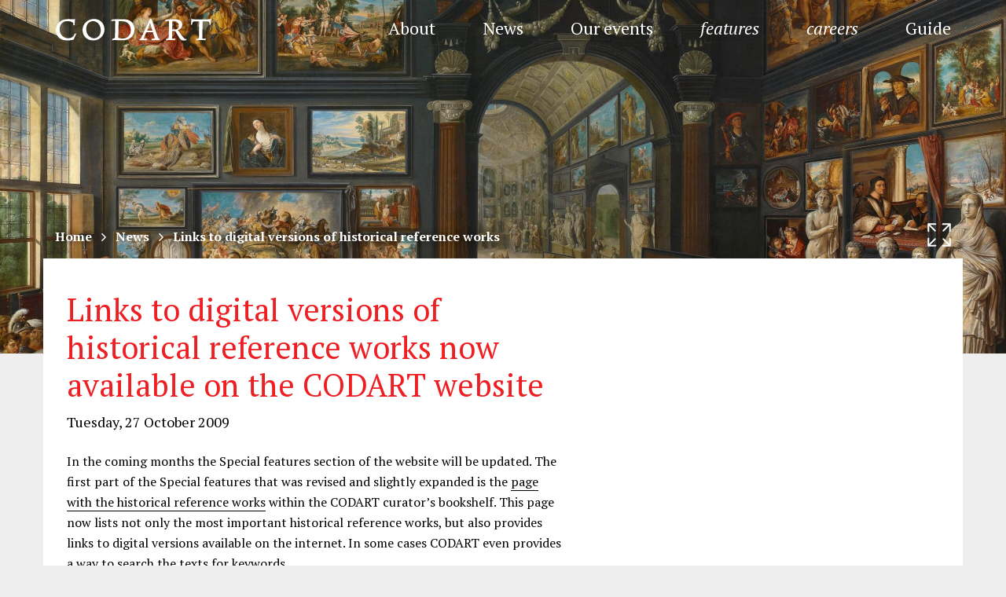

--- FILE ---
content_type: text/css
request_url: https://www.codart.nl/wp-content/plugins/acf-extended/assets/css/acfe-input.css
body_size: 7970
content:
.acf-field .acf-label label {
    font-weight: 600
}

.acf-field p.description {
    word-break: break-word
}

.acf-fields>.acf-field {
    padding: 15px 12px
}

.acf-panel .acf-panel-title {
    font-weight: 600
}

.acf-fields.-left>.acf-field>.acf-label,
.acfe-postbox-left>.inside>.acf-field>.acf-label {
    min-height: 1px
}

#side-sortables .acf-fields>.acf-field.acfe-no-label>.acf-label,
.acf-field.acfe-no-label>.acf-label {
    margin: 0
}

#side-sortables .acf-fields>.acf-field.acfe-no-label>.acf-label>label,
.acf-field.acfe-no-label>.acf-label>label {
    display: none
}

#side-sortables .acf-fields>.acf-field.acfe-no-label>.acf-label>p.description,
.acf-field.acfe-no-label>.acf-label>p.description {
    margin-bottom: 10px
}

body .medium-editor-toolbar {
    z-index: 999999 !important
}

.acf-accordion {
    z-index: initial
}

.acf-link.-value .acfe-modal .button {
    display: inline-block
}

.acf-field-checkbox .acf-input .acf-checkbox-list.acf-bl li+li>strong {
    margin-top: 15px;
    display: inline-block
}

.acf-fields>.acf-field-clone.acfe-field-clone-layout-block.acfe-seamless-style:not([data-acfe-clone-modal="1"])>.acf-input,
.acf-fields>.acf-field-clone.acfe-field-clone-layout-row.acfe-seamless-style:not([data-acfe-clone-modal="1"])>.acf-input {
    margin-left: -12px;
    margin-right: -12px;
    margin-bottom: -15px
}

.acf-fields>.acf-field-clone.acfe-field-clone-layout-block.acfe-seamless-style.acfe-no-label:not([data-acfe-clone-modal="1"])>.acf-input,
.acf-fields>.acf-field-clone.acfe-field-clone-layout-row.acfe-seamless-style.acfe-no-label:not([data-acfe-clone-modal="1"])>.acf-input {
    margin-top: -15px
}

.acf-fields>.acf-field-clone.acfe-field-clone-layout-block.acfe-seamless-style.acfe-no-label:not([data-acfe-clone-modal="1"])>.acf-label>p.description,
.acf-fields>.acf-field-clone.acfe-field-clone-layout-row.acfe-seamless-style.acfe-no-label:not([data-acfe-clone-modal="1"])>.acf-label>p.description {
    margin-bottom: 15px
}

.acf-fields>.acf-field-clone.acfe-field-clone-layout-row.acfe-seamless-style.acfe-no-label>.acf-input>.acf-fields {
    border-width: 0
}

.acf-fields>.acf-field-clone.acfe-field-clone-layout-row.acfe-seamless-style>.acf-input>.acf-fields {
    border-left-width: 0;
    border-right-width: 0;
    border-bottom-width: 0
}

.acf-fields>.acf-field-clone.acfe-field-clone-layout-block.acfe-seamless-style>.acf-input>.acf-fields {
    border-width: 0
}

.acf-fields>.acf-field-clone[data-acfe-clone-modal="1"]>.acf-input>.acfe-modal>.acfe-modal-wrapper>.acfe-modal-content>.acf-fields,
.acf-fields>.acf-field-clone[data-acfe-clone-modal="1"]>.acf-input>.acfe-modal>.acfe-modal-wrapper>.acfe-modal-content>.acf-table {
    border-width: 0
}

.acf-fields.-left>.acf-field-clone.acfe-field-clone-layout-row.acfe-seamless-style>.acf-input {
    margin: 0
}

.acf-fields.-left>.acf-field-clone.acfe-field-clone-layout-row.acfe-seamless-style>.acf-input>.acf-fields {
    border-width: 1px
}

.acf-fields.-left>.acf-field-clone.acfe-field-clone-layout-block.acfe-seamless-style>.acf-input>.acf-fields,
.acf-fields.-left>.acf-field-clone.acfe-field-clone-layout-block.acfe-seamless-style>.acf-input>.acf-table,
.acf-fields.-left>.acf-field-clone.acfe-field-clone-layout-table.acfe-seamless-style>.acf-input>.acf-fields,
.acf-fields.-left>.acf-field-clone.acfe-field-clone-layout-table.acfe-seamless-style>.acf-input>.acf-table {
    border-width: 0
}

.acf-fields.-left>.acf-field-clone.acfe-field-clone-layout-block.acfe-seamless-style:not([data-acfe-clone-modal="1"])>.acf-input,
.acf-fields.-left>.acf-field-clone.acfe-field-clone-layout-table.acfe-seamless-style:not([data-acfe-clone-modal="1"])>.acf-input {
    padding: 0;
    padding-left: 1px;
    margin-top: -15px;
    margin-bottom: -15px;
    margin-left: 0;
    margin-right: 0
}

.acf-postbox.seamless>.acf-fields>.acf-field-clone.acfe-field-clone-layout-block.acfe-seamless-style>.acf-input,
.acf-postbox.seamless>.acf-fields>.acf-field-clone.acfe-field-clone-layout-block.acfe-seamless-style>.acf-table,
.acf-postbox.seamless>.acf-fields>.acf-field-clone.acfe-field-clone-layout-row.acfe-seamless-style>.acf-input,
.acf-postbox.seamless>.acf-fields>.acf-field-clone.acfe-field-clone-layout-row.acfe-seamless-style>.acf-table,
.acf-postbox.seamless>.acf-fields>.acf-field-clone.acfe-field-clone-layout-table.acfe-seamless-style>.acf-input,
.acf-postbox.seamless>.acf-fields>.acf-field-clone.acfe-field-clone-layout-table.acfe-seamless-style>.acf-table {
    margin: 0
}

.acf-postbox.seamless>.acf-fields>.acf-field-clone.acfe-field-clone-layout-block.acfe-seamless-style>.acf-input>.acf-fields,
.acf-postbox.seamless>.acf-fields>.acf-field-clone.acfe-field-clone-layout-block.acfe-seamless-style>.acf-input>.acf-table,
.acf-postbox.seamless>.acf-fields>.acf-field-clone.acfe-field-clone-layout-block.acfe-seamless-style>.acf-table>.acf-fields,
.acf-postbox.seamless>.acf-fields>.acf-field-clone.acfe-field-clone-layout-block.acfe-seamless-style>.acf-table>.acf-table,
.acf-postbox.seamless>.acf-fields>.acf-field-clone.acfe-field-clone-layout-row.acfe-seamless-style>.acf-input>.acf-fields,
.acf-postbox.seamless>.acf-fields>.acf-field-clone.acfe-field-clone-layout-row.acfe-seamless-style>.acf-input>.acf-table,
.acf-postbox.seamless>.acf-fields>.acf-field-clone.acfe-field-clone-layout-row.acfe-seamless-style>.acf-table>.acf-fields,
.acf-postbox.seamless>.acf-fields>.acf-field-clone.acfe-field-clone-layout-row.acfe-seamless-style>.acf-table>.acf-table,
.acf-postbox.seamless>.acf-fields>.acf-field-clone.acfe-field-clone-layout-table.acfe-seamless-style>.acf-input>.acf-fields,
.acf-postbox.seamless>.acf-fields>.acf-field-clone.acfe-field-clone-layout-table.acfe-seamless-style>.acf-input>.acf-table,
.acf-postbox.seamless>.acf-fields>.acf-field-clone.acfe-field-clone-layout-table.acfe-seamless-style>.acf-table>.acf-fields,
.acf-postbox.seamless>.acf-fields>.acf-field-clone.acfe-field-clone-layout-table.acfe-seamless-style>.acf-table>.acf-table {
    border-width: 1px
}

.acf-postbox.seamless>.acf-fields.-left>.acf-field-clone.acfe-field-clone-layout-block.acfe-seamless-style>.acf-input,
.acf-postbox.seamless>.acf-fields.-left>.acf-field-clone.acfe-field-clone-layout-row.acfe-seamless-style>.acf-input,
.acf-postbox.seamless>.acf-fields.-left>.acf-field-clone.acfe-field-clone-layout-table.acfe-seamless-style>.acf-input {
    padding: 0 12px
}

td.acf-field-clone.acfe-seamless-style {
    padding: 0
}

td.acf-field-clone.acfe-seamless-style>.acf-input>.acf-fields,
td.acf-field-clone.acfe-seamless-style>.acf-input>.acf-table {
    border: 0
}

td[data-acfe-clone-modal="1"]>.acf-input>.acfe-modal>.acfe-modal-wrapper>.acfe-modal-content>.acf-fields,
td[data-acfe-clone-modal="1"]>.acf-input>.acfe-modal>.acfe-modal-wrapper>.acfe-modal-content>.acf-table {
    border: 0
}

tr.acf-field.acf-field-clone.acfe-seamless-style>td.acf-input>.acf-fields {
    border: 0;
    margin-left: -10px;
    margin-right: -10px;
    margin-top: -15px;
    margin-bottom: -15px
}

tr.acf-field.acf-field-clone.acfe-seamless-style.acfe-field-clone-layout-table>td.acf-input {
    padding: 0;
    margin-top: -15px;
    margin-bottom: -15px;
    margin-left: 0;
    margin-right: 0
}

tr.acf-field.acf-field-clone.acfe-seamless-style.acfe-field-clone-layout-table>td.acf-input>.acf-table {
    border-width: 0
}

tr.acf-field.acf-field-clone[data-acfe-clone-modal="1"]>.acf-input>.acfe-modal>.acfe-modal-wrapper>.acfe-modal-content>.acf-fields,
tr.acf-field.acf-field-clone[data-acfe-clone-modal="1"]>.acf-input>.acfe-modal>.acfe-modal-wrapper>.acfe-modal-content>.acf-table {
    border-width: 0
}

.acf-field-acfe-code-editor>.acf-input>.acf-input-wrap>.CodeMirror-wrap {
    height: auto
}

.acf-field-acfe-code-editor>.acf-input>.acf-input-wrap>.CodeMirror-wrap.cm-s-default {
    border: 1px solid #7e8993;
    border-radius: 4px
}

.acf-field-acfe-code-editor>.acf-input>.acf-input-wrap>.CodeMirror-wrap.cm-s-default .CodeMirror-gutters {
    border-right: 1px solid #7e8993;
    background: #f9f9f9
}

.acf-field-acfe-code-editor>.acf-input>.acf-input-wrap>.CodeMirror-wrap.cm-s-default .CodeMirror-activeline-background {
    background: #f9f9f9
}

.acf-field-acfe-code-editor>.acf-input>.acf-input-wrap>.CodeMirror-wrap.cm-s-default .CodeMirror-selected {
    background: #f0f0f0 !important
}

.acf-field-acfe-code-editor>td.acf-input {
    max-width: 1px
}

#acf-admin-tool-export>.CodeMirror-wrap {
    height: auto
}

#acf-admin-tool-export>.CodeMirror-wrap.cm-s-default {
    border: 1px solid #7e8993;
    border-radius: 4px
}

#acf-admin-tool-export>.CodeMirror-wrap.cm-s-default .CodeMirror-gutters {
    border-right: 1px solid #7e8993;
    background: #f9f9f9
}

#acf-admin-tool-export>.CodeMirror-wrap.cm-s-default .CodeMirror-activeline-background {
    background: #f9f9f9
}

#acf-admin-tool-export>.CodeMirror-wrap.cm-s-default .CodeMirror-selected {
    background: #f0f0f0 !important
}

body .CodeMirror-wrap pre {
    word-break: break-all
}

body:not(.acf-admin-5-3) .acf-field-acfe-code-editor>.acf-input>.acf-input-wrap>.CodeMirror-wrap.cm-s-default {
    border-color: #dfdfdf
}

.acfe-modal-content .acf-color-picker .wp-picker-holder {
    position: relative
}

.acf-fields.acfe-column-wrapper {
    display: -webkit-box;
    display: -ms-flexbox;
    display: flex;
    -ms-flex-wrap: wrap;
    flex-wrap: wrap;
    -ms-flex-line-pack: start;
    align-content: flex-start
}

.acf-fields.acfe-column-wrapper>.acf-tab-wrap {
    width: 100%
}

.acf-fields.acfe-column-wrapper>.acf-field {
    width: 100%
}

.acf-fields.acfe-column-wrapper>.acf-field.acf-field-acfe-column {
    -webkit-box-sizing: border-box;
    box-sizing: border-box;
    padding: 0;
    border-top-width: 0
}

.acf-fields.acfe-column-wrapper>.acf-field.acf-field-acfe-column[data-endpoint="1"] {
    width: 100%;
    border-top: 1px solid #eee
}

.acf-fields.acfe-column-wrapper>.acf-field.acf-field-acfe-column[data-endpoint="1"]+.acf-field:not(.acf-field-acfe-column),
.acf-fields.acfe-column-wrapper>.acf-field.acf-field-acfe-column[data-endpoint="1"]:last-child {
    border-top: none
}

.acf-fields.acfe-column-wrapper>.acf-field.acf-field-acfe-column[data-columns="1/12"] {
    width: 8.333333%
}

.acf-fields.acfe-column-wrapper>.acf-field.acf-field-acfe-column[data-columns="2/12"] {
    width: 16.66666%
}

.acf-fields.acfe-column-wrapper>.acf-field.acf-field-acfe-column[data-columns="3/12"] {
    width: 25%
}

.acf-fields.acfe-column-wrapper>.acf-field.acf-field-acfe-column[data-columns="4/12"] {
    width: 33.33333%
}

.acf-fields.acfe-column-wrapper>.acf-field.acf-field-acfe-column[data-columns="5/12"] {
    width: 41.66667%
}

.acf-fields.acfe-column-wrapper>.acf-field.acf-field-acfe-column[data-columns="6/12"] {
    width: 50%
}

.acf-fields.acfe-column-wrapper>.acf-field.acf-field-acfe-column[data-columns="7/12"] {
    width: 58.33333%
}

.acf-fields.acfe-column-wrapper>.acf-field.acf-field-acfe-column[data-columns="8/12"] {
    width: 66.66666%
}

.acf-fields.acfe-column-wrapper>.acf-field.acf-field-acfe-column[data-columns="9/12"] {
    width: 75%
}

.acf-fields.acfe-column-wrapper>.acf-field.acf-field-acfe-column[data-columns="10/12"] {
    width: 83.33333%
}

.acf-fields.acfe-column-wrapper>.acf-field.acf-field-acfe-column[data-columns="11/12"] {
    width: 91.66667%
}

.acf-fields.acfe-column-wrapper>.acf-field.acf-field-acfe-column[data-columns="12/12"] {
    width: 100%;
    border-right: 0
}

@media only screen and (max-width:1024px) {

    .acf-fields.acfe-column-wrapper>.acf-field.acf-field-acfe-column[data-columns="1/12"],
    .acf-fields.acfe-column-wrapper>.acf-field.acf-field-acfe-column[data-columns="10/12"],
    .acf-fields.acfe-column-wrapper>.acf-field.acf-field-acfe-column[data-columns="11/12"],
    .acf-fields.acfe-column-wrapper>.acf-field.acf-field-acfe-column[data-columns="2/12"],
    .acf-fields.acfe-column-wrapper>.acf-field.acf-field-acfe-column[data-columns="3/12"],
    .acf-fields.acfe-column-wrapper>.acf-field.acf-field-acfe-column[data-columns="4/12"],
    .acf-fields.acfe-column-wrapper>.acf-field.acf-field-acfe-column[data-columns="5/12"],
    .acf-fields.acfe-column-wrapper>.acf-field.acf-field-acfe-column[data-columns="7/12"],
    .acf-fields.acfe-column-wrapper>.acf-field.acf-field-acfe-column[data-columns="8/12"],
    .acf-fields.acfe-column-wrapper>.acf-field.acf-field-acfe-column[data-columns="9/12"] {
        width: 50%
    }
}

@media only screen and (max-width:640px) {

    .acf-fields.acfe-column-wrapper>.acf-field.acf-field-acfe-column[data-columns="1/12"],
    .acf-fields.acfe-column-wrapper>.acf-field.acf-field-acfe-column[data-columns="10/12"],
    .acf-fields.acfe-column-wrapper>.acf-field.acf-field-acfe-column[data-columns="11/12"],
    .acf-fields.acfe-column-wrapper>.acf-field.acf-field-acfe-column[data-columns="12/12"],
    .acf-fields.acfe-column-wrapper>.acf-field.acf-field-acfe-column[data-columns="2/12"],
    .acf-fields.acfe-column-wrapper>.acf-field.acf-field-acfe-column[data-columns="3/12"],
    .acf-fields.acfe-column-wrapper>.acf-field.acf-field-acfe-column[data-columns="4/12"],
    .acf-fields.acfe-column-wrapper>.acf-field.acf-field-acfe-column[data-columns="5/12"],
    .acf-fields.acfe-column-wrapper>.acf-field.acf-field-acfe-column[data-columns="6/12"],
    .acf-fields.acfe-column-wrapper>.acf-field.acf-field-acfe-column[data-columns="7/12"],
    .acf-fields.acfe-column-wrapper>.acf-field.acf-field-acfe-column[data-columns="8/12"],
    .acf-fields.acfe-column-wrapper>.acf-field.acf-field-acfe-column[data-columns="9/12"] {
        width: 100%
    }
}

.acf-fields.acfe-column-wrapper>.acf-field.acf-field-acfe-column>.acf-input>.acf-fields>.acf-field {
    border-top-width: 0
}

.acf-fields.acfe-column-wrapper.-left>.acf-field.acf-field-acfe-column>.acf-input {
    float: none;
    width: auto;
    margin: 0;
    padding: 0
}

.acf-fields.acfe-column-wrapper>.acfe-flexible-opened-actions {
    width: 100%
}

.acf-repeater .acf-row.-collapsed>.acf-fields.acfe-column-wrapper {
    display: table-cell
}

.acf-repeater .acf-row.-collapsed>.acf-fields.acfe-column-wrapper>.acf-field.acf-field-acfe-column.-collapsed-target {
    width: 100%
}

.acf-repeater .acf-row.ui-sortable-helper {
    display: -webkit-box;
    display: -ms-flexbox;
    display: flex
}

.acf-repeater .acf-row.ui-sortable-helper>td.acf-row-handle {
    display: -webkit-box;
    display: -ms-flexbox;
    display: flex;
    -webkit-box-pack: center;
    -ms-flex-pack: center;
    justify-content: center;
    -webkit-box-align: center;
    -ms-flex-align: center;
    align-items: center
}

.acf-postbox.seamless>.inside.acfe-column-wrapper {
    display: -webkit-box !important;
    display: -ms-flexbox !important;
    display: flex !important;
    -ms-flex-wrap: wrap !important;
    flex-wrap: wrap !important
}

.acf-ui-datepicker .ui-datepicker {
    padding: 0;
    border-color: #7e8993 !important;
    border-radius: 4px;
    -webkit-box-sizing: border-box;
    box-sizing: border-box;
    background: #fff
}

.acf-ui-datepicker select {
    font-size: 14px;
    cursor: pointer;
    vertical-align: middle;
    line-height: 2;
    color: #32373c;
    border-color: #7e8993;
    -webkit-box-shadow: none;
    box-shadow: none;
    border-radius: 3px;
    padding: 0 24px 0 8px;
    min-height: 30px;
    max-width: 25rem;
    -webkit-appearance: none;
    background: #fff url('data:image/svg+xml;charset=US-ASCII,%3Csvg%20width%3D%2220%22%20height%3D%2220%22%20xmlns%3D%22http%3A%2F%2Fwww.w3.org%2F2000%2Fsvg%22%3E%3Cpath%20d%3D%22M5%206l5%205%205-5%202%201-7%207-7-7%202-1z%22%20fill%3D%22%23555%22%2F%3E%3C%2Fsvg%3E') no-repeat right 5px top 55%;
    background-size: 16px 16px
}

.acf-ui-datepicker .ui-datepicker table {
    font-size: 13px;
    margin: 0;
    margin-bottom: 7px
}

.acf-ui-datepicker .ui-datepicker .ui-datepicker-header {
    border: none;
    background: #f9f9f9;
    color: #222;
    font-weight: 400;
    border-radius: 4px 4px 0
}

.acf-ui-datepicker .ui-datepicker .ui-datepicker-header .ui-state-hover {
    background: #f9f9f9;
    cursor: pointer;
    border-radius: 0;
    border: 0
}

.acf-ui-datepicker .ui-datepicker thead {
    background: #f9f9f9;
    color: #222
}

.acf-ui-datepicker .ui-datepicker .ui-datepicker-title {
    margin-top: .4em;
    margin-bottom: .3em;
    color: #222;
    font-size: 14px
}

.acf-ui-datepicker .ui-datepicker .ui-datepicker-next,
.acf-ui-datepicker .ui-datepicker .ui-datepicker-next-hover,
.acf-ui-datepicker .ui-datepicker .ui-datepicker-prev,
.acf-ui-datepicker .ui-datepicker .ui-datepicker-prev-hover {
    height: 20px;
    width: 20px;
    border: none;
    overflow: hidden;
    margin-top: 15px;
    top: 0
}

.acf-ui-datepicker .ui-datepicker .ui-datepicker-next-hover,
.acf-ui-datepicker .ui-datepicker .ui-datepicker-prev-hover {
    background: 0 0 !important;
    color: #007cba !important
}

.acf-ui-datepicker .ui-datepicker .ui-datepicker-next {
    right: 7px
}

.acf-ui-datepicker .ui-datepicker .ui-datepicker-prev {
    left: 7px
}

.acf-ui-datepicker .ui-datepicker .ui-datepicker-next span,
.acf-ui-datepicker .ui-datepicker .ui-datepicker-prev span {
    height: 20px;
    width: 20px;
    background: 0 0;
    position: relative;
    margin: 0;
    left: unset;
    top: unset;
    font-size: 1px
}

.acf-ui-datepicker .ui-datepicker .ui-datepicker-next span:before,
.acf-ui-datepicker .ui-datepicker .ui-datepicker-prev span:before {
    display: block;
    font-family: dashicons;
    line-height: 1;
    font-weight: 400;
    text-indent: 0;
    font-style: normal;
    speak: none;
    text-decoration: inherit;
    text-transform: none;
    text-rendering: auto;
    -webkit-font-smoothing: antialiased;
    -moz-osx-font-smoothing: grayscale;
    width: 20px;
    height: 20px;
    font-size: 16px;
    vertical-align: top;
    text-align: center
}

.acf-ui-datepicker .ui-datepicker .ui-datepicker-next span:before {
    content: "\f345"
}

.acf-ui-datepicker .ui-datepicker .ui-datepicker-prev span:before {
    content: "\f341"
}

.acf-ui-datepicker .ui-datepicker .ui-datepicker-title select {
    margin: 0 3px
}

.acf-ui-datepicker .ui-datepicker th {
    padding: .75em 0;
    color: #222;
    font-weight: 400;
    border: none;
    border-bottom: 1px solid #e1e1e1;
    background: #f9f9f9
}

.acf-ui-datepicker .ui-datepicker td {
    background: #fff;
    border: none;
    padding: 0
}

.acf-ui-datepicker .ui-datepicker td .ui-state-default {
    background: 0 0;
    border: none;
    text-align: center;
    padding: .5em;
    margin: 0;
    font-weight: 400;
    color: #333
}

.acf-ui-datepicker .ui-datepicker td .ui-state-active,
.acf-ui-datepicker .ui-datepicker td .ui-state-hover {
    background: #007cba;
    color: #fff;
    -webkit-box-shadow: none;
    box-shadow: none
}

.acf-ui-datepicker .ui-datepicker td.ui-state-disabled,
.acf-ui-datepicker .ui-datepicker td.ui-state-disabled .ui-state-default {
    opacity: 1;
    color: #999
}

.acf-ui-datepicker .ui-datepicker-today .ui-state-highlight {
    border: none !important;
    background: #eee !important;
    font-weight: 400 !important;
    color: #222 !important
}

.acf-ui-datepicker .ui-state-highlight.ui-state-active,
.acf-ui-datepicker .ui-state-highlight.ui-state-hover {
    border: none !important;
    background: #007cba !important;
    font-weight: 400 !important;
    color: #fff !important
}

.acf-ui-datepicker .ui-state-highlight.ui-state-hover.ui-state-active {
    background: #007cba !important
}

.acf-ui-datepicker .ui-timepicker-div {
    padding: 10px 7px !important
}

.acf-ui-datepicker .ui-timepicker-div .ui-widget-header {
    background: 0 0 !important;
    border: 0 !important;
    display: none !important
}

.acf-ui-datepicker .ui-timepicker-div .ui-widget-header .ui-datepicker-title {
    font-size: 13px !important;
    font-weight: 600 !important
}

.acf-ui-datepicker .ui-timepicker-div dl {
    margin: 0;
    text-align: center !important
}

.acf-ui-datepicker .ui-timepicker-div .ui_tpicker_time_label {
    display: none !important
}

.acf-ui-datepicker .ui-timepicker-div select {
    background: #fff url('data:image/svg+xml;charset=US-ASCII,%3Csvg%20width%3D%2220%22%20height%3D%2220%22%20xmlns%3D%22http%3A%2F%2Fwww.w3.org%2F2000%2Fsvg%22%3E%3Cpath%20d%3D%22M5%206l5%205%205-5%202%201-7%207-7-7%202-1z%22%20fill%3D%22%23555%22%2F%3E%3C%2Fsvg%3E') no-repeat right 5px top 55% !important;
    background-size: 16px 16px !important;
    color: #32373c !important;
    border-color: #7e8993 !important
}

.acf-ui-datepicker .ui-datepicker-buttonpane {
    border: 0 !important;
    padding: 7px !important;
    margin: 0 !important;
    background: #f9f9f9 !important;
    border-top: 1px solid #e1e1e1 !important;
    border-radius: 0 0 4px 4px !important
}

.acf-ui-datepicker .ui-datepicker-buttonpane:after {
    content: '';
    display: block;
    clear: both
}

.acf-ui-datepicker .ui-datepicker-buttonpane button {
    display: inline-block;
    text-decoration: none;
    font-size: 13px !important;
    line-height: 2.15384615;
    min-height: 30px;
    margin: 0 !important;
    padding: 0 10px !important;
    cursor: pointer !important;
    border-width: 1px !important;
    border-style: solid !important;
    -webkit-appearance: none;
    border-radius: 3px;
    font-weight: 400 !important;
    white-space: nowrap;
    -webkit-box-sizing: border-box;
    box-sizing: border-box;
    color: #0071a1 !important;
    border-color: #0071a1 !important;
    background: #f3f5f6 !important;
    vertical-align: top;
    -webkit-box-shadow: none !important;
    box-shadow: none !important;
    outline: 0 !important;
    opacity: unset !important;
    -webkit-filter: unset !important;
    filter: unset !important
}

.acf-ui-datepicker .ui-datepicker-buttonpane button:hover {
    background: #f1f1f1 !important;
    border-color: #016087 !important;
    color: #016087 !important
}

body.-loading * {
    cursor: wait !important
}

.acf-flexible-content {
    position: relative;
    container-name: flexible-content;
    container-type: inline-size
}

.acf-flexible-content .layout.ui-sortable-helper:first-child+.layout {
    margin-top: 0
}

.acf-flexible-content .layout.ui-sortable-placeholder {
    border: 0
}

.acf-flexible-content .layout.ui-sortable-placeholder::after {
    content: '';
    position: absolute;
    inset: 0;
    border: 2px dashed #ccc;
    -webkit-box-sizing: border-box;
    box-sizing: border-box
}

.layout.acfe-flexible-modal-edit-error>.acf-fc-layout-actions-wrap>.acf-fc-layout-handle {
    color: #f33b28
}

.layout.acfe-flexible-modal-edit-error>.acf-fc-layout-actions-wrap>.acf-fc-layout-handle>.acf-fc-layout-order {
    background: #f33b28;
    color: #fff
}

.acf-field-flexible-content[data-acfe-flexible-modal-edition="1"]>.acf-input>.acf-flexible-content>.values>.layout>.acfe-modal>.acfe-modal-wrapper>.acfe-modal-content>.acf-table {
    border: 0;
    -webkit-box-shadow: none;
    box-shadow: none
}

.acf-field-flexible-content[data-acfe-flexible-lock="1"]>.acf-input>.acf-flexible-content>.values>.layout>.acf-fc-layout-actions-wrap>.acf-fc-layout-handle {
    cursor: pointer
}

.acf-field-flexible-content[data-acfe-flexible-stylised-button="1"]>.acf-input>.acf-flexible-content:not(.-empty)>.values {
    margin-bottom: 15px
}

.acf-field-flexible-content[data-acfe-flexible-hide-empty-message="1"]>.acf-input>.acf-flexible-content>.no-value-message {
    display: none
}

.acf-field-flexible-content[data-acfe-flexible-hide-empty-message="1"]>.acf-input>.acf-flexible-content.-empty>.values {
    margin-bottom: 0
}

.acf-actions.acfe-fc-stylised-button {
    padding: 40px 20px;
    border: #ccc dashed 2px
}

.acf-actions.acfe-fc-stylised-button.acf-fc-bottom-actions {
    display: -webkit-box;
    display: -ms-flexbox;
    display: flex;
    -webkit-box-pack: center;
    -ms-flex-pack: center;
    justify-content: center
}

.acf-actions.acfe-fc-stylised-button .acf-button {
    float: none
}

.acf-actions .acf-icon.-plus.small {
    line-height: 17px
}

.acf-actions .acf-button.dashicons {
    width: auto;
    height: auto;
    vertical-align: text-top
}

.layout>.acf-fields>.acfe-flexible-opened-actions,
.layout>.acf-table>tfoot>tr.acfe-tfoot-row>td {
    background: #f9f9f9;
    border-top: 1px solid #e1e1e1;
    padding: 12px;
    text-align: right;
    clear: both
}

.acf-flexible-content .layout .acf-fc-layout-actions-wrap .acf-fc-layout-controls a .acf-icon {
    height: 26px;
    width: 26px;
    -webkit-mask-size: 28px;
    mask-size: 28px;
    -webkit-mask-repeat: no-repeat;
    mask-repeat: no-repeat;
    -webkit-mask-position: center;
    mask-position: center
}

.acf-flexible-content .layout .acf-fc-layout-actions-wrap .acf-fc-layout-controls a .acf-icon.-settings {
    -webkit-mask-size: 17px;
    mask-size: 17px
}

.acf-flexible-content .layout .acf-fc-layout-actions-wrap .acf-fc-layout-controls a .acf-icon.-copy {
    -webkit-mask-size: 15px;
    mask-size: 15px
}

.acf-flexible-content .layout .acf-fc-layout-actions-wrap .acf-fc-layout-controls a .acf-icon.-plus-alt {
    -webkit-mask-size: 32px;
    mask-size: 32px
}

.acf-flexible-content .layout .acf-fc-layout-actions-wrap .acf-fc-layout-controls a .acf-icon.-more-actions {
    -webkit-mask-size: 29px;
    mask-size: 29px
}

.acf-flexible-content .layout .acf-fc-layout-actions-wrap .acf-fc-layout-controls .acf-layout-collapse .acf-icon {
    height: 26px;
    width: 26px
}

.acf-flexible-content .layout .acf-fc-layout-actions-wrap .acf-fc-layout-controls .acf-layout-collapse .acf-icon.-collapse {
    font-size: 18px
}

.acf-flexible-content .layout .acf-fc-layout-actions-wrap .acf-fc-layout-controls .acf-icon.-duplicate-alt,
.acf-flexible-content .layout .acf-fc-layout-actions-wrap .acf-fc-layout-controls .acf-icon.-more-actions,
.acf-flexible-content .layout .acf-fc-layout-actions-wrap .acf-fc-layout-controls .acf-icon.-plus-alt,
.acf-flexible-content .layout .acf-fc-layout-actions-wrap .acf-fc-layout-controls .acf-icon.-trash-alt {
    visibility: hidden
}

.acf-flexible-content .layout.-hover>.acf-fc-layout-actions-wrap>.acf-fc-layout-controls .acf-icon.-duplicate-alt,
.acf-flexible-content .layout.-hover>.acf-fc-layout-actions-wrap>.acf-fc-layout-controls .acf-icon.-more-actions,
.acf-flexible-content .layout.-hover>.acf-fc-layout-actions-wrap>.acf-fc-layout-controls .acf-icon.-plus-alt,
.acf-flexible-content .layout.-hover>.acf-fc-layout-actions-wrap>.acf-fc-layout-controls .acf-icon.-trash-alt,
.acf-flexible-content .layout:hover>.acf-fc-layout-actions-wrap>.acf-fc-layout-controls .acf-icon.-duplicate-alt,
.acf-flexible-content .layout:hover>.acf-fc-layout-actions-wrap>.acf-fc-layout-controls .acf-icon.-more-actions,
.acf-flexible-content .layout:hover>.acf-fc-layout-actions-wrap>.acf-fc-layout-controls .acf-icon.-plus-alt,
.acf-flexible-content .layout:hover>.acf-fc-layout-actions-wrap>.acf-fc-layout-controls .acf-icon.-trash-alt {
    visibility: visible
}

.acf-icon.-settings {
    -webkit-mask-image: url(../images/icons/icon-settings.svg);
    mask-image: url(../images/icons/icon-settings.svg)
}

.acf-icon.-copy {
    -webkit-mask-image: url(../images/icons/icon-copy.svg);
    mask-image: url(../images/icons/icon-copy.svg)
}

.acf-icon.-edit::before {
    content: "\f464";
    margin-left: 0;
    font-size: 18px
}

.acf-icon.-edit:focus {
    -webkit-box-shadow: 0 0 0 2px #2271b1;
    box-shadow: 0 0 0 2px #2271b1;
    outline: 2px solid transparent
}

.acf-flexible-content .layout .acf-fc-layout-actions-wrap .acf-fc-layout-controls .acf-icon.-copy,
.acf-flexible-content .layout .acf-fc-layout-actions-wrap .acf-fc-layout-controls .acf-icon.-settings {
    visibility: hidden;
    background: #101828
}

.acf-flexible-content .layout .acf-fc-layout-actions-wrap .acf-fc-layout-controls .acf-icon.-edit {
    border: none;
    color: #101828
}

.acf-flexible-content .layout .acf-fc-layout-actions-wrap .acf-fc-layout-controls .acf-icon.-edit:hover {
    background: 0 0
}

.acf-flexible-content .layout.active-layout>.acf-fc-layout-actions-wrap>.acf-fc-layout-controls .-copy,
.acf-flexible-content .layout.active-layout>.acf-fc-layout-actions-wrap>.acf-fc-layout-controls .-settings {
    background: #fff
}

.acf-flexible-content .layout.-hover>.acf-fc-layout-actions-wrap>.acf-fc-layout-controls .-copy,
.acf-flexible-content .layout.-hover>.acf-fc-layout-actions-wrap>.acf-fc-layout-controls .-settings,
.acf-flexible-content .layout:hover>.acf-fc-layout-actions-wrap>.acf-fc-layout-controls .-copy,
.acf-flexible-content .layout:hover>.acf-fc-layout-actions-wrap>.acf-fc-layout-controls .-settings {
    visibility: visible
}

.acf-flexible-content .layout .acf-fc-layout-actions-wrap .acf-fc-layout-controls>a>.acf-icon.dashicons {
    background: 0 0;
    border: none;
    -webkit-transition: none;
    -o-transition: none;
    transition: none;
    font-size: 18px;
    color: #101828
}

.acf-flexible-content .layout.active-layout>.acf-fc-layout-actions-wrap .acf-fc-layout-controls>a>.acf-icon.dashicons {
    color: #fff
}

.acf-field-flexible-content:not([data-acfe-flexible-placeholder="1"], [data-acfe-legacy])>.acf-input>.acf-flexible-content>.values>.layout>.acf-fc-layout-actions-wrap {
    background: #f9f9f9
}

.acf-field-flexible-content:not([data-acfe-flexible-placeholder="1"], [data-acfe-legacy])>.acf-input>.acf-flexible-content>.values>.layout.active-layout>.acf-fc-layout-actions-wrap {
    background: #2271b1
}

.acf-flexible-content .layout {
    border: 0
}

.acf-flexible-content .layout .acf-fc-layout-actions-wrap {
    border: 1px solid #ccd0d4;
    background: #fff;
    min-height: 42px
}

.acf-flexible-content .layout .acf-fc-layout-actions-wrap .acf-fc-layout-handle {
    font-size: 14px;
    color: #444;
    font-weight: 600;
    border-bottom: 0
}

.acf-flexible-content .layout .acf-fc-layout-actions-wrap .acf-fc-layout-handle .acf-layout-disabled {
    padding: 3px 6px
}

.acf-flexible-content .layout>.acf-fields,
.acf-flexible-content .layout>.acf-table {
    border: 1px solid #ccd0d4;
    border-top: none;
    -webkit-box-sizing: border-box;
    box-sizing: border-box
}

.acf-flexible-content .layout.-collapsed .acf-fc-layout-actions-wrap {
    border: 1px solid #ccd0d4
}

.acf-flexible-content .layout.active-layout>.acf-fc-layout-actions-wrap {
    border: 1px solid #2271b1
}

.acf-flexible-content .layout.active-layout>.acf-fc-layout-actions-wrap .acf-fc-layout-controls .disabled .acf-icon {
    background: rgba(255, 255, 255, .5) !important
}

.acf-flexible-content .layout.active-layout>.acf-fields,
.acf-flexible-content .layout.active-layout>.acf-table {
    border: 1px solid #ccd0d4;
    border-top: none
}

.acf-flexible-content .layout .acfe-fc-placeholder {
    border: 1px solid #ccd0d4;
    border-top: none
}

.acf-flexible-content .layout.acf-attention>.acf-fc-layout-actions-wrap,
.acf-flexible-content .layout.acf-attention>.acf-fields,
.acf-flexible-content .layout.acf-attention>.acf-table,
.acf-flexible-content .layout.acf-attention>.acfe-fc-placeholder {
    -webkit-transition: border .25s ease-out;
    -o-transition: border .25s ease-out;
    transition: border .25s ease-out
}

.acf-flexible-content .layout.acf-attention.-focused {
    border: none !important
}

.acf-flexible-content .layout.acf-attention.-focused>.acf-fc-layout-actions-wrap {
    border-color: #23282d !important
}

.acf-flexible-content .layout.acf-attention.-focused>.acf-fields,
.acf-flexible-content .layout.acf-attention.-focused>.acf-table {
    border-color: #23282d !important
}

.acf-flexible-content .layout.acf-attention.-focused>.acfe-fc-placeholder {
    border-color: #23282d !important
}

.acf-flexible-content .layout[data-renamed="1"] .acf-fc-layout-actions-wrap .acf-fc-layout-original-title {
    display: none
}

.acf-flexible-content .layout[data-renamed="1"]>.acf-fc-layout-actions-wrap .acf-fc-layout-original-title {
    display: -webkit-box;
    display: -ms-flexbox;
    display: flex
}

body:not(.block-editor-page) .acf-flexible-content .layout.active-layout>.acf-fields,
body:not(.block-editor-page) .acf-flexible-content .layout.active-layout>.acf-table {
    background: initial
}

.acf-field-flexible-content[data-acfe-legacy] .acf-flexible-content .layout .acf-fc-layout-actions-wrap {
    min-height: inherit
}

.acf-flexible-content .layout .acf-fc-layout-actions-wrap .acf-fc-layout-controls .acf-icon.-duplicate,
.acf-flexible-content .layout .acf-fc-layout-actions-wrap .acf-fc-layout-controls .acf-icon.-minus,
.acf-flexible-content .layout .acf-fc-layout-actions-wrap .acf-fc-layout-controls .acf-icon.-plus,
.acf-flexible-content .layout .acf-fc-layout-actions-wrap .acf-fc-layout-controls .acf-icon.dashicons {
    visibility: hidden
}

.acf-flexible-content .layout .acf-fc-layout-actions-wrap .acf-fc-layout-controls .acf-icon.disabled {
    color: #ccc;
    cursor: initial
}

.acf-flexible-content .layout .acf-fc-layout-actions-wrap .acf-fc-layout-controls .acf-icon.disabled:hover {
    color: #ccc;
    background: #f5f5f5
}

.acf-flexible-content .layout.-hover>.acf-fc-layout-actions-wrap>.acf-fc-layout-controls .acf-icon.-duplicate,
.acf-flexible-content .layout.-hover>.acf-fc-layout-actions-wrap>.acf-fc-layout-controls .acf-icon.-minus,
.acf-flexible-content .layout.-hover>.acf-fc-layout-actions-wrap>.acf-fc-layout-controls .acf-icon.-plus,
.acf-flexible-content .layout.-hover>.acf-fc-layout-actions-wrap>.acf-fc-layout-controls .acf-icon.dashicons,
.acf-flexible-content .layout:hover>.acf-fc-layout-actions-wrap>.acf-fc-layout-controls .acf-icon.-duplicate,
.acf-flexible-content .layout:hover>.acf-fc-layout-actions-wrap>.acf-fc-layout-controls .acf-icon.-minus,
.acf-flexible-content .layout:hover>.acf-fc-layout-actions-wrap>.acf-fc-layout-controls .acf-icon.-plus,
.acf-flexible-content .layout:hover>.acf-fc-layout-actions-wrap>.acf-fc-layout-controls .acf-icon.dashicons {
    visibility: visible
}

.acf-flexible-content .layout>.acf-fc-layout-actions-wrap>.acf-fc-layout-controls>.acf-icon[data-name=acfe-copy-layout].dashicons-upload {
    line-height: 12px
}

.button[data-name=acfe-secondary-actions] {
    padding-left: 5px;
    padding-right: 5px;
    margin-left: 3px
}

.button[data-name=acfe-secondary-actions] .dashicons-arrow-down-alt2 {
    vertical-align: text-top;
    width: auto;
    height: auto;
    font-size: 13px;
    line-height: 20px
}

.acf-fc-top-actions .button[data-name=acfe-secondary-actions] {
    margin-left: -17px
}

@container flexible-content (max-width:400px) {
    .acf-fc-top-actions .button[data-name=acfe-secondary-actions] {
        margin-left: 0
    }
}

.acf-flexible-content .layout>.acf-fc-layout-actions-wrap>.acf-fc-layout-controls>.acf-layout-collapse>.acf-icon[data-action=acfe-flexible-modal-edit] {
    visibility: visible
}

.acf-flexible-content .layout>.acf-fc-layout-actions-wrap>.acf-fc-layout-controls>.acf-icon[data-action=acfe-flexible-modal-edit] {
    visibility: visible
}

.acf-flexible-content .layout>.acf-fc-layout-actions-wrap>.acf-fc-layout-controls>.acf-icon[data-action=acfe-flexible-modal-edit].dashicons.dashicons-edit {
    font-size: 16px;
    line-height: 11px
}

.acfe-modal.-select .acfe-modal-content {
    overflow: hidden;
    display: -webkit-box;
    display: -ms-flexbox;
    display: flex;
    -webkit-box-orient: vertical;
    -webkit-box-direction: normal;
    -ms-flex-direction: column;
    flex-direction: column;
    background: #f9f9f9
}

.acfe-modal.-select .acfe-fc-categories {
    background: #f1f1f1
}

.acfe-modal.-select .acfe-fc-categories .acfe-nav-tab.-active,
.acfe-modal.-select .acfe-fc-categories .acfe-nav-tab:hover {
    background: #f9f9f9
}

.acfe-modal.-select .acfe-fc-categories>a[data-category=acfe-all] .label {
    display: none
}

.acfe-fc-layouts,
.acfe-fc-layouts * {
    -webkit-box-sizing: border-box;
    box-sizing: border-box
}

.acfe-fc-layouts {
    padding: 20px;
    overflow: auto
}

.acfe-fc-layouts.-no-thumbnails>ul>li>a {
    padding-top: 20px;
    padding-bottom: 20px
}

.acfe-fc-layouts.-col-1>ul {
    grid-template-columns: repeat(1, minmax(0, 1fr))
}

.acfe-fc-layouts.-col-2>ul {
    grid-template-columns: repeat(2, minmax(0, 1fr))
}

.acfe-fc-layouts.-col-3>ul {
    grid-template-columns: repeat(3, minmax(0, 1fr))
}

.acfe-fc-layouts.-col-4>ul {
    grid-template-columns: repeat(4, minmax(0, 1fr))
}

.acfe-fc-layouts.-col-5>ul {
    grid-template-columns: repeat(5, minmax(0, 1fr))
}

.acfe-fc-layouts>ul {
    margin: 0;
    display: grid;
    grid-template-columns: repeat(6, minmax(0, 1fr));
    gap: 20px
}

.acfe-fc-layouts>ul>li {
    margin: 0;
    grid-column: span 1/span 1
}

.acfe-fc-layouts>ul>li>a {
    color: #333;
    display: block;
    text-decoration: none;
    text-align: center;
    font-weight: 600;
    font-size: 16px;
    -webkit-transition: all .1s ease-in-out;
    -o-transition: all .1s ease-in-out;
    transition: all .1s ease-in-out;
    border: 1px solid #c3c4c7;
    border-radius: 3px;
    overflow: hidden;
    background: #fff;
    padding: 15px
}

.acfe-fc-layouts>ul>li>a .acfe-fc-layout-thumb {
    border-radius: 2px;
    margin-bottom: 15px
}

.acfe-fc-layouts>ul>li>a .acfe-fc-layout-thumb.-not-found {
    background: 0 0
}

.acfe-fc-layouts>ul>li>a .acfe-fc-layout-label {
    position: relative
}

.acfe-fc-layouts>ul>li>a span.badge.acf-js-tooltip {
    color: #999;
    font-weight: 400;
    margin-left: 2px;
    line-height: 1.2;
    font-size: 0;
    position: absolute;
    right: 0
}

.acfe-fc-layouts>ul>li>a span.badge.acf-js-tooltip::before {
    font-size: 16px
}

.acfe-fc-layouts>ul>li>a:hover {
    background: #007cba;
    border-color: #007cba;
    color: #fff;
    -webkit-box-shadow: 0 2px 0 rgba(0, 0, 0, .05);
    box-shadow: 0 2px 0 rgba(0, 0, 0, .05)
}

.acfe-fc-layouts>ul>li>a:hover span.badge.acf-js-tooltip {
    color: #fff
}

.acfe-fc-layouts>ul>li>a:hover .acfe-fc-layout-thumb.-not-found {
    color: #fff
}

.acfe-fc-layouts>ul>li>a:focus {
    -webkit-box-shadow: none;
    box-shadow: none;
    outline: 0
}

.acfe-fc-layouts>ul>li>a.disabled {
    pointer-events: none;
    opacity: .67
}

.acfe-fc-layouts>ul>li>a.disabled:hover {
    cursor: default
}

.acfe-fc-layouts>ul>li>a.disabled:focus {
    -webkit-box-shadow: none;
    box-shadow: none;
    outline: 0
}

@media only screen and (max-width:1200px) {
    .acfe-modal .acfe-fc-layouts.-col-5>ul {
        grid-template-columns: repeat(4, minmax(0, 1fr))
    }

    .acfe-modal .acfe-fc-layouts.-col-6>ul {
        grid-template-columns: repeat(4, minmax(0, 1fr))
    }
}

@media only screen and (max-width:960px) {
    .acfe-modal .acfe-fc-layouts.-col-4>ul {
        grid-template-columns: repeat(3, minmax(0, 1fr))
    }

    .acfe-modal .acfe-fc-layouts.-col-5>ul {
        grid-template-columns: repeat(3, minmax(0, 1fr))
    }

    .acfe-modal .acfe-fc-layouts.-col-6>ul {
        grid-template-columns: repeat(3, minmax(0, 1fr))
    }
}

@media only screen and (max-width:782px) {
    .acfe-modal .acfe-fc-layouts.-col-3>ul {
        grid-template-columns: repeat(2, minmax(0, 1fr))
    }

    .acfe-modal .acfe-fc-layouts.-col-4>ul {
        grid-template-columns: repeat(2, minmax(0, 1fr))
    }

    .acfe-modal .acfe-fc-layouts.-col-5>ul {
        grid-template-columns: repeat(2, minmax(0, 1fr))
    }

    .acfe-modal .acfe-fc-layouts.-col-6>ul {
        grid-template-columns: repeat(2, minmax(0, 1fr))
    }
}

.acf-flexible-content .layout>.acf-fc-layout-actions-wrap>.acf-fc-layout-controls>a[data-name=acfe-settings]>.acf-icon {
    visibility: visible
}

.acf-flexible-content .layout>.acf-fc-layout-actions-wrap>.acf-fc-layout-controls>a[data-name=acfe-settings]+.acf-layout-collapse {
    margin-left: 2px
}

.acf-flexible-content .layout>.acf-fc-layout-actions-wrap>.acf-fc-layout-controls>.acf-icon[data-name=acfe-settings] {
    visibility: visible
}

.acf-flexible-content .layout>.acf-fc-layout-actions-wrap>.acf-fc-layout-controls>.acf-icon[data-name=acfe-settings].dashicons-admin-generic {
    line-height: .66em;
    font-size: 16px
}

.acf-flexible-content .layout>.acf-fc-layout-actions-wrap>.acf-fc-layout-controls>.acf-icon[data-name=acfe-settings].dashicons-admin-generic::before {
    margin-left: .05em
}

.acf-fc-popup {
    padding: 5px 0
}

.acf-fc-popup li {
    height: auto
}

.acf-fc-popup a {
    padding: 8px 14px
}

.acf-fc-popup.-legacy a {
    padding: 5px 10px
}

.acf-fc-popup.-legacy.acfe-fc-popup-grey {
    background: #fcfcfc;
    border-radius: 3px;
    color: #444;
    border: 1px solid #e1e1e1;
    font-size: 13px
}

.acf-fc-popup.-legacy.acfe-fc-popup-grey a {
    color: #444
}

.acf-fc-popup.-legacy.acfe-fc-popup-grey a:hover {
    color: #fff
}

.acf-fc-popup.-legacy.acfe-fc-popup-grey.top::before {
    border-top-color: #e1e1e1
}

.acf-fc-popup.-legacy.acfe-fc-popup-grey.bottom::before {
    border-bottom-color: #e1e1e1
}

body:not(.post-type-acf-field-group) #acf-popup .bg {
    background: rgba(0, 0, 0, .7)
}

body:not(.post-type-acf-field-group) #acf-popup .acf-popup-box {
    border-radius: 3px;
    overflow: hidden;
    -webkit-box-shadow: 0 5px 15px rgba(0, 0, 0, .7);
    box-shadow: 0 5px 15px rgba(0, 0, 0, .7);
    border: none;
    min-height: 130px
}

body:not(.post-type-acf-field-group) #acf-popup .acf-popup-box .title {
    display: block;
    height: 50px;
    line-height: 50px;
    font-size: 22px;
    color: #23282d;
    border-bottom: 1px solid #ccd0d4;
    -o-text-overflow: ellipsis;
    text-overflow: ellipsis;
    background: #fcfcfc;
    padding: 0 0 0 16px;
    position: relative;
    text-align: left
}

body:not(.post-type-acf-field-group) #acf-popup .acf-popup-box .title h3 {
    display: inline;
    font-size: inherit;
    line-height: inherit;
    color: inherit
}

body:not(.post-type-acf-field-group) #acf-popup .acf-popup-box .title a[data-event=close] {
    float: right;
    height: 50px;
    width: 50px;
    color: #666;
    margin: 0;
    padding: 0;
    -webkit-transition: color .1s ease-in-out, background .1s ease-in-out;
    -o-transition: color .1s ease-in-out, background .1s ease-in-out;
    transition: color .1s ease-in-out, background .1s ease-in-out;
    cursor: pointer;
    text-align: center
}

body:not(.post-type-acf-field-group) #acf-popup .acf-popup-box .title a[data-event=close]::before {
    height: 50px;
    width: 50px;
    font: normal 20px/50px dashicons;
    content: "\f158"
}

body:not(.post-type-acf-field-group) #acf-popup .acf-popup-box .title a[data-event=close]:hover {
    color: #00a0d2
}

body:not(.post-type-acf-field-group) #acf-popup .acf-popup-box .title a[data-event=close]:focus {
    border-radius: 0;
    -webkit-box-shadow: none;
    box-shadow: none
}

body:not(.post-type-acf-field-group) #acf-popup .acf-popup-box .title a[data-event=close] .acf-icon.-close {
    display: none
}

body:not(.post-type-acf-field-group) #acf-popup .acf-popup-box .inner {
    margin: 0;
    padding: 0
}

body:not(.post-type-acf-field-group) #acf-popup .acf-popup-box .inner>p {
    margin: 15px
}

body:not(.post-type-acf-field-group) #acf-popup .acf-popup-box .inner .acf-field {
    padding: 15px;
    margin: 0
}

body:not(.post-type-acf-field-group) #acf-popup .acf-popup-box .inner .acf-field .acf-label {
    text-transform: unset;
    font-size: 13px
}

body:not(.post-type-acf-field-group) #acf-popup .acf-popup-box .inner .acf-field input[type=text] {
    border-radius: 4px
}

body:not(.post-type-acf-field-group) #acf-popup .acf-popup-box .inner .acf-actions {
    color: #23282d;
    background: #fcfcfc;
    padding: 10px 16px;
    position: relative;
    border-top: 1px solid #ddd;
    pointer-events: auto
}

body:not(.post-type-acf-field-group) #acf-popup .acf-popup-box.acf-confirm-popup .inner .acf-actions .acf-btn {
    line-height: 1.2;
    min-height: 32px;
    padding: 6px 12px
}

body:not(.post-type-acf-field-group) #acf-popup .acf-popup-box.acf-confirm-popup .inner .acf-actions .acf-btn.acf-btn-primary {
    background-color: #b32d2e !important
}

body:not(.post-type-acf-field-group) #acf-popup .acf-popup-box.acf-confirm-popup .inner .acf-actions .acf-btn.acf-btn-primary:hover {
    background-color: #a02829 !important
}

body:not(.post-type-acf-field-group) #acf-popup .acf-popup-box.acf-confirm-popup.acf-rename-layout-popup .inner .acf-actions .acf-btn.acf-btn-primary {
    background-color: #2271b1 !important
}

body:not(.post-type-acf-field-group) #acf-popup .acf-popup-box.acf-confirm-popup.acf-rename-layout-popup .inner .acf-actions .acf-btn.acf-btn-primary:hover {
    background-color: #135e96 !important
}

.layout>.acfe-fc-placeholder {
    text-align: center;
    background: #f9f9f9;
    display: block;
    text-decoration: none;
    position: relative;
    cursor: pointer
}

.layout>.acfe-fc-placeholder:focus {
    border-color: #ccc;
    -webkit-box-shadow: none;
    box-shadow: none
}

.layout>.acfe-fc-placeholder>.acfe-flexible-placeholder {
    height: 110px;
    overflow: hidden;
    text-align: initial
}

.layout>.acfe-fc-placeholder>a {
    z-index: 2;
    position: absolute;
    top: 50%;
    left: 50%;
    -webkit-transform: translate(-50%, -50%);
    -ms-transform: translate(-50%, -50%);
    transform: translate(-50%, -50%);
    border-color: #ccd0d4;
    color: #23282d;
    border-radius: 100px;
    -webkit-box-shadow: none;
    box-shadow: none;
    background: #fff;
    width: 30px;
    min-height: 30px;
    height: 30px;
    padding: 0;
    display: block
}

.layout>.acfe-fc-placeholder>a:active {
    -webkit-transform: translate(-50%, -50%);
    -ms-transform: translate(-50%, -50%);
    transform: translate(-50%, -50%)
}

.layout>.acfe-fc-placeholder>a:focus {
    border-color: #ccc;
    -webkit-box-shadow: none;
    box-shadow: none
}

.layout>.acfe-fc-placeholder>a span {
    width: 29px;
    height: 30px;
    vertical-align: top;
    line-height: 28px;
    font-size: 18px
}

.layout>.acfe-fc-placeholder .acfe-fc-overlay {
    position: absolute;
    width: 100%;
    height: 100%;
    padding: 0;
    background-color: rgba(255, 255, 255, 0);
    -webkit-transition: background-color .2s linear;
    -o-transition: background-color .2s linear;
    transition: background-color .2s linear
}

.layout>.acfe-fc-placeholder .acfe-fc-overlay.-hover,
.layout>.acfe-fc-placeholder:hover .acfe-fc-overlay {
    background-color: rgba(255, 255, 255, .7);
    z-index: 1
}

.layout>.acfe-fc-placeholder.acfe-fc-preview {
    background: 0 0
}

.layout>.acfe-fc-placeholder.acfe-fc-preview>.acfe-flexible-placeholder {
    min-height: 24px;
    height: auto
}

.layout>.acfe-fc-placeholder.acfe-fc-preview>a {
    display: none
}

.layout>.acfe-fc-placeholder.acfe-fc-preview:hover>a {
    display: block
}

.layout>.acfe-fc-placeholder.acfe-fc-preview.-loading {
    background: #f9f9f9;
    min-height: 24px
}

.layout>.acfe-fc-placeholder.acfe-fc-preview.-loading>.acfe-flexible-placeholder>.spinner {
    visibility: visible;
    float: none;
    position: absolute;
    top: 50%;
    left: 50%;
    -webkit-transform: translate(-50%, -50%);
    -ms-transform: translate(-50%, -50%);
    transform: translate(-50%, -50%);
    margin: 0;
    z-index: 10000
}

.layout>.acfe-fc-placeholder.acfe-fc-preview.-loading>a span {
    visibility: hidden
}

body:not(.acf-admin-5-3) .layout>.acfe-fc-placeholder>a {
    border-color: #999
}

body:not(.acf-admin-5-3) .layout>.acfe-fc-placeholder>a span {
    width: 30px;
    height: 30px
}

.acfe-modal.-open.acfe-modal-sub>.acfe-modal-wrapper>.acfe-modal-content>.acf-fields>.acf-field-flexible-content>.acf-input>.acf-flexible-content>.values>.layout>.acfe-fc-placeholder>a {
    z-index: 0
}

.acfe-fc-layout-thumb {
    display: block;
    width: 100%;
    aspect-ratio: 2/1;
    overflow: hidden;
    position: relative
}

.acfe-fc-layout-thumb>img {
    -o-object-fit: cover;
    object-fit: cover;
    height: 100%;
    width: 100%
}

.acfe-fc-layout-thumb.-not-found {
    color: #ddd;
    background-color: #f7f7f7;
    font-size: 85px
}

.acfe-fc-layout-thumb.-not-found::after {
    content: "\f180";
    font-family: dashicons;
    display: inline-block;
    line-height: 1;
    font-weight: 400;
    font-style: normal;
    speak: none;
    text-decoration: inherit;
    text-transform: none;
    text-rendering: auto;
    -webkit-font-smoothing: antialiased;
    -moz-osx-font-smoothing: grayscale;
    vertical-align: top;
    text-align: center;
    position: absolute;
    top: 50%;
    left: 50%;
    -webkit-transform: translate(-50%, -50%);
    -ms-transform: translate(-50%, -50%);
    transform: translate(-50%, -50%)
}

.acf-fc-popup .acfe-fc-layout-thumb {
    width: 185px;
    background-color: #eee;
    margin-bottom: 10px;
    border-radius: 3px
}

.acf-fc-popup .acfe-fc-layout-thumb.-not-found {
    color: #ddd;
    font-size: 60px
}

.acf-fc-popup.-legacy .acfe-fc-layout-thumb {
    background-color: #1f2329;
    border-radius: 0
}

.acf-fc-popup.-legacy .acfe-fc-layout-thumb.-not-found {
    color: #2f353e
}

input.acfe-flexible-control-title {
    border: none;
    -webkit-box-shadow: none !important;
    box-shadow: none !important;
    outline: 0 !important;
    border-radius: 0;
    border-bottom: 1px solid transparent !important;
    font-weight: 600;
    width: auto !important;
    padding: 0 !important;
    display: none;
    min-height: 20px;
    vertical-align: unset;
    background: 0 0
}

.acf-field-flexible-content[data-acfe-flexible-title-edition="1"]>.acf-input>.acf-flexible-content>.values>.layout>.acf-fc-layout-actions-wrap>.acf-fc-layout-handle .acf-fc-layout-title {
    cursor: text
}

.acf-field-flexible-content[data-acfe-flexible-title-edition="1"]>.acf-input>.acf-flexible-content>.values>.layout>.acf-fc-layout-actions-wrap>.acf-fc-layout-handle .acf-fc-layout-title:hover {
    background: #f4f4f4;
    position: relative;
    z-index: 0
}

.acf-field-flexible-content[data-acfe-flexible-title-edition="1"]>.acf-input>.acf-flexible-content>.values>.layout>.acf-fc-layout-actions-wrap>.acf-fc-layout-handle .acf-fc-layout-title:hover::before {
    content: '';
    position: absolute;
    top: 0;
    left: -3px;
    right: -3px;
    bottom: -2px;
    background: #f4f4f4;
    z-index: -1
}

.acf-field-flexible-content[data-acfe-flexible-title-edition="1"]>.acf-input>.acf-flexible-content>.values>.layout.acfe-flexible-title-edition>.acf-fc-layout-actions-wrap>.acf-fc-layout-handle .acf-fc-layout-title {
    display: none
}

.acf-field-flexible-content[data-acfe-flexible-title-edition="1"]>.acf-input>.acf-flexible-content>.values>.layout.acfe-flexible-title-edition>.acf-fc-layout-actions-wrap>.acf-fc-layout-handle input.acfe-flexible-control-title {
    display: inline-block;
    border-bottom: 1px solid #ddd !important
}

.layout.acfe-flexible-layout-hidden>.acf-fc-layout-actions-wrap>.acf-fc-layout-handle {
    opacity: .5
}

.layout.acfe-flexible-layout-hidden>.acfe-fc-placeholder>.acfe-fc-overlay {
    background-color: rgba(255, 255, 255, .5)
}

.layout.acfe-flexible-layout-hidden>.acf-fc-layout-actions-wrap>.acf-fc-layout-controls>.acf-icon[data-name=acfe-toggle-layout] {
    background: #2c3338;
    border-color: #111;
    color: #fff
}

.acf-range-wrap input[type=number] {
    min-width: 4.5em
}

.acf-fields>.acf-field-group.acfe-field-group-layout-block.acfe-seamless-style:not([data-acfe-group-modal="1"])>.acf-input,
.acf-fields>.acf-field-group.acfe-field-group-layout-row.acfe-seamless-style:not([data-acfe-group-modal="1"])>.acf-input {
    margin-left: -12px;
    margin-right: -12px;
    margin-bottom: -15px
}

.acf-fields>.acf-field-group.acfe-field-group-layout-block.acfe-seamless-style.acfe-no-label:not([data-acfe-group-modal="1"])>.acf-input,
.acf-fields>.acf-field-group.acfe-field-group-layout-row.acfe-seamless-style.acfe-no-label:not([data-acfe-group-modal="1"])>.acf-input {
    margin-top: -15px
}

.acf-fields>.acf-field-group.acfe-field-group-layout-block.acfe-seamless-style.acfe-no-label:not([data-acfe-group-modal="1"])>.acf-label>p.description,
.acf-fields>.acf-field-group.acfe-field-group-layout-row.acfe-seamless-style.acfe-no-label:not([data-acfe-group-modal="1"])>.acf-label>p.description {
    margin-bottom: 15px
}

.acf-fields>.acf-field-group.acfe-field-group-layout-row.acfe-seamless-style.acfe-no-label>.acf-input>.acf-fields {
    border-width: 0
}

.acf-fields>.acf-field-group.acfe-field-group-layout-row.acfe-seamless-style>.acf-input>.acf-fields {
    border-left-width: 0;
    border-right-width: 0;
    border-bottom-width: 0
}

.acf-fields>.acf-field-group.acfe-field-group-layout-block.acfe-seamless-style>.acf-input>.acf-fields {
    border-width: 0
}

.acf-fields>.acf-field-group[data-acfe-group-modal="1"]>.acf-input>.acfe-modal>.acfe-modal-wrapper>.acfe-modal-content>.acf-fields,
.acf-fields>.acf-field-group[data-acfe-group-modal="1"]>.acf-input>.acfe-modal>.acfe-modal-wrapper>.acfe-modal-content>.acf-table {
    border-width: 0
}

.acf-fields>.acf-field-group[data-acfe-group-modal="1"]>.acf-input>.acf-fields,
.acf-fields>.acf-field-group[data-acfe-group-modal="1"]>.acf-input>.acf-table {
    display: none
}

.acf-fields.-left>.acf-field-group.acfe-field-group-layout-row.acfe-seamless-style>.acf-input {
    margin: 0
}

.acf-fields.-left>.acf-field-group.acfe-field-group-layout-row.acfe-seamless-style>.acf-input>.acf-fields {
    border-width: 1px
}

.acf-fields.-left>.acf-field-group.acfe-field-group-layout-block.acfe-seamless-style:not([data-acfe-group-modal="1"])>.acf-input,
.acf-fields.-left>.acf-field-group.acfe-field-group-layout-table.acfe-seamless-style:not([data-acfe-group-modal="1"])>.acf-input {
    padding: 0;
    padding-left: 1px;
    margin-top: -15px;
    margin-bottom: -15px;
    margin-left: 0;
    margin-right: 0
}

.acf-fields.-left>.acf-field-group.acfe-field-group-layout-block.acfe-seamless-style>.acf-input>.acf-fields,
.acf-fields.-left>.acf-field-group.acfe-field-group-layout-block.acfe-seamless-style>.acf-input>.acf-table,
.acf-fields.-left>.acf-field-group.acfe-field-group-layout-table.acfe-seamless-style>.acf-input>.acf-fields,
.acf-fields.-left>.acf-field-group.acfe-field-group-layout-table.acfe-seamless-style>.acf-input>.acf-table {
    border-width: 0
}

.acf-postbox.seamless>.acf-fields>.acf-field-group.acfe-field-group-layout-block.acfe-seamless-style>.acf-input,
.acf-postbox.seamless>.acf-fields>.acf-field-group.acfe-field-group-layout-block.acfe-seamless-style>.acf-table,
.acf-postbox.seamless>.acf-fields>.acf-field-group.acfe-field-group-layout-row.acfe-seamless-style>.acf-input,
.acf-postbox.seamless>.acf-fields>.acf-field-group.acfe-field-group-layout-row.acfe-seamless-style>.acf-table,
.acf-postbox.seamless>.acf-fields>.acf-field-group.acfe-field-group-layout-table.acfe-seamless-style>.acf-input,
.acf-postbox.seamless>.acf-fields>.acf-field-group.acfe-field-group-layout-table.acfe-seamless-style>.acf-table {
    margin: 0
}

.acf-postbox.seamless>.acf-fields>.acf-field-group.acfe-field-group-layout-block.acfe-seamless-style>.acf-input>.acf-fields,
.acf-postbox.seamless>.acf-fields>.acf-field-group.acfe-field-group-layout-block.acfe-seamless-style>.acf-input>.acf-table,
.acf-postbox.seamless>.acf-fields>.acf-field-group.acfe-field-group-layout-row.acfe-seamless-style>.acf-input>.acf-fields,
.acf-postbox.seamless>.acf-fields>.acf-field-group.acfe-field-group-layout-row.acfe-seamless-style>.acf-input>.acf-table,
.acf-postbox.seamless>.acf-fields>.acf-field-group.acfe-field-group-layout-table.acfe-seamless-style>.acf-input>.acf-fields,
.acf-postbox.seamless>.acf-fields>.acf-field-group.acfe-field-group-layout-table.acfe-seamless-style>.acf-input>.acf-table {
    border-width: 1px
}

.acf-postbox.seamless>.acf-fields.-left>.acf-field-group.acfe-field-group-layout-block.acfe-seamless-style>.acf-input,
.acf-postbox.seamless>.acf-fields.-left>.acf-field-group.acfe-field-group-layout-row.acfe-seamless-style>.acf-input,
.acf-postbox.seamless>.acf-fields.-left>.acf-field-group.acfe-field-group-layout-table.acfe-seamless-style>.acf-input {
    padding: 0 12px
}

td.acf-field-group.acfe-seamless-style {
    padding: 0
}

td.acf-field-group.acfe-seamless-style>.acf-input>.acf-fields,
td.acf-field-group.acfe-seamless-style>.acf-input>.acf-table {
    border: 0
}

td[data-acfe-group-modal="1"]>.acf-input>.acfe-modal>.acfe-modal-wrapper>.acfe-modal-content>.acf-fields,
td[data-acfe-group-modal="1"]>.acf-input>.acfe-modal>.acfe-modal-wrapper>.acfe-modal-content>.acf-table {
    border: 0
}

tr.acf-field.acf-field-group.acfe-seamless-style>td.acf-input>.acf-fields {
    border: 0;
    margin-left: -10px;
    margin-right: -10px;
    margin-top: -15px;
    margin-bottom: -15px
}

tr.acf-field.acf-field-group.acfe-seamless-style.acfe-field-group-layout-table>td.acf-input {
    padding: 0;
    margin-top: -15px;
    margin-bottom: -15px;
    margin-left: 0;
    margin-right: 0
}

tr.acf-field.acf-field-group.acfe-seamless-style.acfe-field-group-layout-table>td.acf-input>.acf-table {
    border-width: 0
}

tr.acf-field.acf-field-group[data-acfe-group-modal="1"]>.acf-input>.acfe-modal>.acfe-modal-wrapper>.acfe-modal-content>.acf-fields,
tr.acf-field.acf-field-group[data-acfe-group-modal="1"]>.acf-input>.acfe-modal>.acfe-modal-wrapper>.acfe-modal-content>.acf-table {
    border-width: 0
}

.acf-field-acfe-hidden {
    display: none
}

.acf-field-radio[data-acfe-labels] .acf-input .acf-radio-list.acf-hl li>strong {
    display: block
}

.acf-field-radio .acf-input .acf-radio-list.acf-bl li>strong {
    display: block
}

.acf-field-radio .acf-input .acf-radio-list.acf-bl li+li>strong {
    margin-top: 15px
}

.acf-field-repeater[data-acfe-repeater-lock="1"]>.acf-input>.acf-repeater>.acf-table>tbody>.acf-row>.acf-row-handle {
    cursor: initial
}

.acf-repeater.-block>table,
.acf-repeater.-row>table {
    border-collapse: separate;
    border-spacing: 0 15px;
    background: 0 0;
    border: 0;
    margin-top: -15px;
    margin-bottom: -7px
}

.acf-repeater.-block>table>*,
.acf-repeater.-row>table>* {
    border-collapse: collapse;
    border-spacing: 0
}

.acf-repeater.-block>table>tbody>tr>td,
.acf-repeater.-row>table>tbody>tr>td {
    border-top: 1px solid #ccd0d4 !important;
    border-bottom: 1px solid #ccd0d4 !important
}

.acf-repeater.-block>table>tbody>tr>td:first-of-type,
.acf-repeater.-row>table>tbody>tr>td:first-of-type {
    border-left: 1px solid #ccd0d4 !important
}

.acf-repeater.-block>table>tbody>tr>td:last-of-type,
.acf-repeater.-row>table>tbody>tr>td:last-of-type {
    border-right: 1px solid #ccd0d4 !important
}

body:not(.acf-admin-5-3) .acf-repeater.-block>table>tbody>tr>td,
body:not(.acf-admin-5-3) .acf-repeater.-row>table>tbody>tr>td {
    border-top: 1px solid #e1e1e1;
    border-bottom: 1px solid #e1e1e1
}

body:not(.acf-admin-5-3) .acf-repeater.-block>table>tbody>tr>td:first-of-type,
body:not(.acf-admin-5-3) .acf-repeater.-row>table>tbody>tr>td:first-of-type {
    border-left: 1px solid #e1e1e1
}

body:not(.acf-admin-5-3) .acf-repeater.-block>table>tbody>tr>td:last-of-type,
body:not(.acf-admin-5-3) .acf-repeater.-row>table>tbody>tr>td:last-of-type {
    border-right: 1px solid #e1e1e1
}

.acf-repeater.-table.-empty>.acf-table {
    display: none
}

.acf-field-repeater>.acf-input>.acf-repeater>.acfe-repeater-stylised-button {
    padding: 40px 20px;
    border: #ccc dashed 2px;
    text-align: center;
    position: relative;
    min-height: 30px
}

.acf-field-repeater>.acf-input>.acf-repeater>.acfe-repeater-stylised-button>.acf-button {
    float: none;
    position: absolute;
    left: 50%;
    -webkit-transform: translate(-50%);
    -ms-transform: translate(-50%);
    transform: translate(-50%)
}

.acf-field-repeater>.acf-input>.acf-repeater>.acfe-repeater-stylised-button .acf-tablenav {
    margin-right: 0
}

.acf-field-flexible-content>.acf-input>.acf-repeater .acf-actions .acf-button .dashicons {
    width: auto;
    height: auto;
    vertical-align: text-top
}

.acf-tab-wrap {
    overflow: unset
}

.acf-field-textarea[data-acfe-textarea-code="1"]>.acf-input>textarea {
    font-family: Menlo, Monaco, Consolas, "Courier New", monospace;
    font-size: 1em
}

.acf-editor-wrap iframe {
    min-height: 60px
}

.acf-editor-wrap .mce-top-part::before {
    -webkit-box-shadow: none;
    box-shadow: none
}

.acf-editor-wrap div.mce-statusbar {
    border: 0
}

.acf-editor-wrap .mce-divider,
.acf-editor-wrap .mce-path-item {
    color: #aaa
}

.acfe-form .acf-field .acf-notice.-below {
    margin: 15px 0 0
}

.acf-media-modal .screen-reader-text,
.acf-media-modal .screen-reader-text span,
.acf-media-modal .ui-helper-hidden-accessible {
    border: 0;
    clip: rect(1px, 1px, 1px, 1px);
    clip-path: inset(50%);
    height: 1px;
    margin: -1px;
    overflow: hidden;
    padding: 0;
    position: absolute;
    width: 1px;
    word-wrap: normal !important
}

.acfe-field-tooltip {
    float: right;
    font-size: 15px;
    color: #999;
    height: 16px;
    line-height: 1.35
}

.acf-field[data-instruction-tooltip]:not([data-instruction-placement])>.acf-label>p.description {
    display: none
}

.acf-field[data-instruction-tooltip]:not([data-instruction-placement])>.acf-input>p.description {
    display: none
}

.acf-field .acf-input>p.description:first-child {
    margin-top: 0;
    margin-bottom: 5px
}

.acf-field[data-instruction-above-field]:not([data-instruction-placement])>.acf-label>p.description {
    display: none
}

.acf-field p.description>.more {
    display: none
}

.mce-toolbar .mce-btn-group:not(:first-child) {
    margin-left: 6px;
    padding-left: 6px
}

--- FILE ---
content_type: text/css
request_url: https://www.codart.nl/wp-content/plugins/acf-extended/assets/css/acfe.css
body_size: 2167
content:
.acfe-grid,
.acfe-grid * {
    -webkit-box-sizing: border-box;
    box-sizing: border-box
}

.acfe-grid {
    margin: 0;
    display: grid;
    grid-template-columns: repeat(12, minmax(0, 1fr));
    gap: 14px
}

.acfe-grid>* {
    margin: 0;
    grid-column: span 12/span 12
}

body.acfe-modal-opened {
    overflow: hidden
}

.acfe-modal-overlay {
    background: rgba(0, 0, 0, .7);
    position: fixed;
    top: 0;
    left: 0;
    right: 0;
    bottom: 0;
    height: 100%;
    width: 100%;
    z-index: 100000
}

.acfe-modal.-open {
    display: -webkit-box;
    display: -ms-flexbox;
    display: flex
}

.acfe-modal {
    display: none;
    position: fixed;
    -webkit-transition: all .3s ease-in-out;
    -o-transition: all .3s ease-in-out;
    transition: all .3s ease-in-out;
    z-index: 100001;
    height: 100%;
    width: 100%;
    top: 0;
    left: 0;
    bottom: 0;
    right: 0;
    -webkit-font-smoothing: subpixel-antialiased;
    -webkit-box-orient: vertical;
    -webkit-box-direction: normal;
    -ms-flex-direction: column;
    flex-direction: column;
    -webkit-box-pack: center;
    -ms-flex-pack: center;
    justify-content: center;
    -webkit-box-align: center;
    -ms-flex-align: center;
    align-items: center;
    pointer-events: none
}

.acfe-modal .acfe-modal-footer,
.acfe-modal .acfe-modal-footer *,
.acfe-modal .acfe-modal-title,
.acfe-modal .acfe-modal-title * {
    -webkit-box-sizing: border-box;
    box-sizing: border-box
}

.acfe-modal>.acfe-modal-wrapper {
    -webkit-box-shadow: 0 5px 15px rgba(0, 0, 0, .7);
    box-shadow: 0 5px 15px rgba(0, 0, 0, .7);
    display: -webkit-box;
    display: -ms-flexbox;
    display: flex;
    -webkit-box-orient: vertical;
    -webkit-box-direction: normal;
    -ms-flex-direction: column;
    flex-direction: column;
    width: calc(100vw - 60px);
    max-width: 1100px;
    max-height: calc(100vh - 60px);
    position: relative
}

.acfe-modal.acfe-modal-sub>.acfe-modal-wrapper>.acfe-modal-content,
.acfe-modal.acfe-modal-sub>.acfe-modal-wrapper>.acfe-modal-footer,
.acfe-modal.acfe-modal-sub>.acfe-modal-wrapper>.acfe-modal-title {
    pointer-events: none
}

.acfe-modal.acfe-modal-sub>.acfe-modal-wrapper::before {
    content: '';
    position: absolute;
    z-index: 10;
    background: rgba(0, 0, 0, .7);
    height: 100%;
    width: 100%;
    pointer-events: none
}

.acfe-modal .acfe-modal-title {
    display: block;
    height: 50px;
    line-height: 50px;
    font-size: 22px;
    color: #23282d;
    border-bottom: 1px solid #ccd0d4;
    -o-text-overflow: ellipsis;
    text-overflow: ellipsis;
    background: #fcfcfc;
    padding: 0 0 0 16px;
    position: relative;
    text-align: left;
    pointer-events: auto
}

.acfe-modal .acfe-modal-title>span.title {
    line-height: 50px;
    color: #23282d;
    font-weight: 600
}

.acfe-modal .acfe-modal-title>span.title .acf-fc-layout-order {
    width: 30px;
    height: 30px;
    border-radius: 30px;
    display: inline-block;
    text-align: center;
    line-height: 30px;
    margin: 0 8px 0 0;
    background: #f1f1f1;
    font-size: 14px;
    color: #666;
    vertical-align: 2px
}

.acfe-modal .acfe-modal-title>button.close {
    height: 50px;
    width: 50px;
    color: #666;
    border: 0;
    border-left: 0;
    margin: 0;
    padding: 0;
    border-radius: 0;
    position: absolute;
    top: 0;
    right: 0;
    -webkit-transition: color .1s ease-in-out, background .1s ease-in-out;
    -o-transition: color .1s ease-in-out, background .1s ease-in-out;
    transition: color .1s ease-in-out, background .1s ease-in-out;
    background: 0 0;
    cursor: pointer
}

.acfe-modal .acfe-modal-title>button.close:hover {
    color: #00a0d2
}

.acfe-modal .acfe-modal-title>button.close::before {
    height: 50px;
    width: 50px;
    line-height: 50px !important;
    font: normal 20px/1 dashicons;
    content: "\f158";
    margin: 0;
    padding: 0
}

.acfe-modal .acfe-modal-content {
    height: 100%;
    background: #fff;
    display: block;
    position: relative;
    pointer-events: auto;
    overflow: auto
}

.acfe-modal.-iframe .acfe-modal-content {
    overflow: hidden;
    max-height: 100%;
    height: 850px
}

.acfe-modal.-iframe .acfe-modal-content>iframe {
    width: 100%;
    height: 100%;
    border: 0
}

.acfe-modal .acfe-modal-footer {
    display: block;
    color: #23282d;
    background: #fcfcfc;
    padding: 10px 16px;
    position: relative;
    text-align: right;
    border-top: 1px solid #ddd;
    pointer-events: auto
}

.acfe-modal.-small>.acfe-modal-wrapper {
    max-width: 450px
}

.acfe-modal.-medium>.acfe-modal-wrapper {
    max-width: 700px
}

.acfe-modal.-large>.acfe-modal-wrapper {
    max-width: 1100px
}

.acfe-modal.-xlarge>.acfe-modal-wrapper {
    max-width: 1400px
}

.acfe-modal:not(.-full)>.acfe-modal-wrapper {
    border-radius: 3px;
    overflow: hidden
}

.acfe-modal.-full>.acfe-modal-wrapper {
    max-width: 100%;
    -webkit-box-flex: 1;
    -ms-flex: 1;
    flex: 1
}

.acfe-modal.-full>.acfe-modal-wrapper>.acfe-modal-content>.acf-fields,
.acfe-modal.-full>.acfe-modal-wrapper>.acfe-modal-content>.acf-fields>.acf-field-clone,
.acfe-modal.-full>.acfe-modal-wrapper>.acfe-modal-content>.acf-fields>.acf-field-clone>.acf-input,
.acfe-modal.-full>.acfe-modal-wrapper>.acfe-modal-content>.acf-fields>.acf-field-clone>.acf-input>.acf-clone-fields.acf-fields.-left {
    height: 100%
}

.acfe-modal.-full>.acfe-modal-wrapper>.acfe-modal-content>.acf-fields>.acf-field-clone {
    padding: 0
}

.acfe-modal.-full>.acfe-modal-wrapper>.acfe-modal-content>.acf-fields>.acf-field-clone>.acf-input {
    margin: 0
}

.acfe-modal.-full>.acfe-modal-wrapper>.acfe-modal-content>.acf-fields.-left::before,
.acfe-modal.-full>.acfe-modal-wrapper>.acfe-modal-content>.acf-fields>.acf-field-clone>.acf-input>.acf-clone-fields.acf-fields.-left::before {
    content: "";
    display: block;
    position: absolute;
    z-index: 0;
    background: #f9f9f9;
    border-color: #e1e1e1;
    border-style: solid;
    border-width: 0 1px 0 0;
    top: 0;
    bottom: 0;
    left: 0;
    width: 20%
}

.acfe-modal .acfe-modal-spacer {
    padding: 15px
}

.pac-container {
    z-index: 100001
}

body.acfe-modal-opened.wp-admin.upload-php>div:not([style*="display: none;"])>.media-modal.wp-core-ui:not(.acf-media-modal)::before {
    content: "";
    display: block;
    position: absolute;
    background: rgba(0, 0, 0, .7);
    top: 0;
    left: 0;
    width: 100%;
    height: 100%;
    z-index: 10000
}

#side-sortables .acf-fields.-left .acfe-modal .acf-fields.-left>.acf-field::before {
    display: block
}

#side-sortables .acf-fields.-left .acfe-modal .acf-fields.-left>.acf-field>.acf-label {
    width: 20%;
    margin: 0
}

#side-sortables .acf-fields.-left .acfe-modal .acf-fields.-left>.acf-field>.acf-input {
    width: 80%
}

body.block-editor-page.acfe-modal-opened .edit-post-sidebar__panel-tabs {
    visibility: hidden
}

body.block-editor-page .edit-post-layout .acfe-modal.-open {
    -webkit-box-pack: start;
    -ms-flex-pack: start;
    justify-content: start;
    -webkit-box-align: start;
    -ms-flex-align: start;
    align-items: start;
    background: rgba(0, 0, 0, .7)
}

body.block-editor-page .edit-post-layout .acfe-modal.-open>.acfe-modal-wrapper {
    height: 100%;
    width: 100%;
    max-height: calc(100vh - 70px);
    max-width: calc(100vw - 340px);
    margin-left: 170px;
    margin-top: 50px
}

body.block-editor-page .edit-post-layout .acfe-modal.-open>.acfe-modal-wrapper>.acfe-modal-content>.acf-fields.-left {
    height: 100%
}

body.block-editor-page .edit-post-layout .acfe-modal.-open>.acfe-modal-wrapper>.acfe-modal-content>.acf-fields.-left::before {
    content: "";
    display: block;
    position: absolute;
    z-index: 0;
    background: #f9f9f9;
    border-color: #e1e1e1;
    border-style: solid;
    border-width: 0 1px 0 0;
    top: 0;
    bottom: 0;
    left: 0;
    width: 20%
}

body.block-editor-page .edit-post-sidebar .acfe-modal .acf-fields>.acf-field .acf-label label {
    font-weight: 600
}

body.block-editor-page .edit-post-sidebar .acfe-modal .acf-fields.-left>.acf-field {
    margin: 0;
    padding: 15px 0;
    border-width: 1px;
    border-color: #eee
}

body.block-editor-page .edit-post-sidebar .acfe-modal .acf-fields.-left>.acf-field::before {
    border-width: 0;
    background: 0 0
}

body.block-editor-page .acfe-modal-overlay {
    display: none
}

body.block-editor-page .acfe-modal.-open.acfe-modal-sub {
    background: 0 0
}

body.block-editor-page .acfe-modal.-open.acfe-modal-sub>.acfe-modal-wrapper::before {
    background: 0 0
}

body.block-editor-page .edit-post-layout .acfe-modal.-open>.acfe-modal-wrapper {
    margin-top: 103px;
    margin-left: 170px;
    max-height: calc(100vh - 139px);
    max-width: calc(100vw - 181px)
}

body.block-editor-page.folded .edit-post-layout .acfe-modal.-open>.acfe-modal-wrapper {
    margin-top: 103px;
    margin-left: 46px;
    max-height: calc(100vh - 139px);
    max-width: calc(100vw - 57px)
}

body.block-editor-page.is-fullscreen-mode .edit-post-layout .acfe-modal.-open>.acfe-modal-wrapper {
    margin-top: 69px;
    margin-left: 9px;
    max-height: calc(100vh - 104px);
    max-width: calc(100vw - 18px)
}

body.block-editor-page .edit-post-layout.is-sidebar-opened .acfe-modal.-open>.acfe-modal-wrapper {
    max-width: calc(100vw - 461px)
}

body.block-editor-page.folded .edit-post-layout.is-sidebar-opened .acfe-modal.-open>.acfe-modal-wrapper {
    max-width: calc(100vw - 337px)
}

body.block-editor-page.is-fullscreen-mode .edit-post-layout.is-sidebar-opened .acfe-modal.-open>.acfe-modal-wrapper {
    max-width: calc(100vw - 298px)
}

@media only screen and (max-width:960px) {
    body.block-editor-page .edit-post-layout .acfe-modal.-open>.acfe-modal-wrapper {
        margin-top: 103px;
        margin-left: 170px;
        max-height: calc(100vh - 139px);
        max-width: calc(100vw - 181px)
    }

    body.block-editor-page .edit-post-layout.is-sidebar-opened .acfe-modal.-open>.acfe-modal-wrapper {
        max-width: calc(100vw - 461px)
    }

    body.block-editor-page.auto-fold .edit-post-layout .acfe-modal.-open>.acfe-modal-wrapper {
        margin-top: 103px;
        margin-left: 46px;
        max-height: calc(100vh - 139px);
        max-width: calc(100vw - 57px)
    }

    body.block-editor-page.auto-fold .edit-post-layout.is-sidebar-opened .acfe-modal.-open>.acfe-modal-wrapper {
        max-width: calc(100vw - 337px)
    }
}

@media only screen and (max-width:782px) {
    body.block-editor-page .edit-post-layout .acfe-modal.-open>.acfe-modal-wrapper {
        max-width: calc(100vw - 20px) !important;
        margin-left: 10px !important;
        max-height: calc(100vh - 127px) !important;
        margin-top: 117px !important
    }
}

.acfe-nav-tabs,
.acfe-nav-tabs * {
    -webkit-box-sizing: border-box;
    box-sizing: border-box
}

.acfe-nav-tabs {
    display: -webkit-box;
    display: -ms-flexbox;
    display: flex;
    -webkit-box-align: center;
    -ms-flex-align: center;
    align-items: center;
    -ms-flex-flow: wrap;
    flex-flow: wrap;
    padding: 0;
    margin: 0;
    border-bottom: 1px solid #ddd;
    background: #f7f7f7;
    min-height: 39px
}

.acfe-nav-tabs .acfe-nav-tab {
    -ms-flex-item-align: start;
    align-self: flex-start;
    height: 100%;
    line-height: 38px;
    -webkit-transition: color .1s ease-in-out, background .1s ease-in-out;
    -o-transition: color .1s ease-in-out, background .1s ease-in-out;
    transition: color .1s ease-in-out, background .1s ease-in-out;
    padding: 0 15px;
    text-decoration: none;
    font-size: 14px;
    font-weight: 600;
    white-space: nowrap;
    color: #50575e;
    border-right: 1px solid #ddd;
    background: #fcfcfc
}

.acfe-nav-tabs .acfe-nav-tab:focus {
    outline: 0;
    -webkit-box-shadow: none;
    box-shadow: none
}

.acfe-nav-tabs .acfe-nav-tab:hover {
    background: #f9f9f9;
    color: #23282d
}

.acfe-nav-tabs .acfe-nav-tab.-active,
.acfe-nav-tabs .acfe-nav-tab.-active:hover {
    background: #fff;
    color: #23282d;
    height: 39px;
    margin-bottom: -1px;
    line-height: 38px
}

.acfe-nav-tabs .acfe-nav-tab.-disabled,
.acfe-nav-tabs .acfe-nav-tab.-disabled:hover {
    pointer-events: none;
    opacity: .67
}

.acfe-nav-tabs .acfe-nav-tab .dashicons {
    line-height: 40px
}

.acfe-nav-tabs.-left {
    -webkit-box-orient: vertical;
    -webkit-box-direction: normal;
    -ms-flex-direction: column;
    flex-direction: column;
    border-right: 1px solid #ddd;
    width: 250px
}

.acfe-nav-tabs.-left .acfe-nav-tab {
    border-right: 0;
    border-top: 1px solid #ddd;
    width: 100%;
    position: relative
}

.acfe-nav-tabs.-left .acfe-nav-tab.-active,
.acfe-nav-tabs.-left .acfe-nav-tab.-active:hover {
    background: #fff;
    color: #23282d;
    margin-bottom: 0;
    right: -1px;
    padding-left: 14px;
    height: 38px
}

.acfe-nav-tabs.-left .acfe-nav-tab:first-child {
    border-top: none
}

--- FILE ---
content_type: image/svg+xml
request_url: https://www.codart.nl/wp-content/themes/codart/dist/img/codart-logo-white.svg
body_size: 2096
content:
<?xml version="1.0" encoding="utf-8"?>
<!-- Generator: Adobe Illustrator 16.0.4, SVG Export Plug-In . SVG Version: 6.00 Build 0)  -->
<!DOCTYPE svg PUBLIC "-//W3C//DTD SVG 1.1//EN" "http://www.w3.org/Graphics/SVG/1.1/DTD/svg11.dtd">
<svg version="1.1" id="Laag_1" xmlns="http://www.w3.org/2000/svg" xmlns:xlink="http://www.w3.org/1999/xlink" x="0px" y="0px"
	 width="39.5px" height="5.999px" viewBox="0 0 39.5 5.999" enable-background="new 0 0 39.5 5.999" xml:space="preserve">
<g>
	<path fill="#FFFFFF" d="M5.358,4.211c-0.084,0.156-0.132,0.276-0.18,0.36C5.154,4.644,5.082,4.799,4.974,5.039
		c-0.096,0.24-0.168,0.384-0.192,0.456c-0.024,0.06-0.06,0.144-0.108,0.252c-0.516,0.168-1.02,0.24-1.571,0.24
		c-1.751,0-2.891-1.043-2.891-2.662c0-0.792,0.288-1.5,0.815-2.027C1.604,0.733,2.323,0.47,3.367,0.47
		c0.144,0,0.324,0.012,0.516,0.024l0.42,0.024h0.264c0.324,0,0.396-0.024,0.432-0.132h0.048C5.01,0.565,5.01,0.602,4.986,0.889
		l-0.048,0.78l-0.012,0.36H4.59c0.012-0.108,0.024-0.156,0.024-0.228c0-0.192-0.036-0.312-0.132-0.42
		C4.278,1.153,3.69,0.997,3.079,0.997c-0.42,0-0.72,0.072-0.996,0.228C1.496,1.561,1.136,2.281,1.136,3.12
		c0,1.271,0.947,2.279,2.146,2.279c0.516,0,0.996-0.18,1.283-0.492C4.71,4.739,4.83,4.547,4.962,4.211H5.358z"/>
	<path fill="#FFFFFF" d="M9.583,5.975c-1.547,0-2.674-1.14-2.674-2.699c0-1.583,1.283-2.842,2.915-2.842
		c1.499,0,2.603,1.151,2.603,2.71C12.425,4.727,11.166,5.975,9.583,5.975z M9.571,0.997c-1.02,0-1.739,0.84-1.739,2.039
		c0,1.307,0.875,2.375,1.955,2.375c0.983,0,1.703-0.852,1.703-2.051C11.49,2.041,10.65,0.997,9.571,0.997z"/>
	<path fill="#FFFFFF" d="M14.456,5.507h0.06c0.432,0,0.54-0.132,0.552-0.696l0.072-3.754c0-0.096-0.084-0.132-0.3-0.132
		c-0.264,0-0.54,0.036-0.731,0.084l0.156-0.408c0.324-0.048,0.42-0.06,0.888-0.084c0.671-0.024,1.031-0.036,1.367-0.036
		c0.815,0,1.319,0.048,1.751,0.168c1.02,0.288,1.715,1.271,1.715,2.423c0,0.744-0.264,1.451-0.755,1.979
		c-0.552,0.611-1.235,0.875-2.219,0.875c-0.192,0-0.492,0-0.888-0.012l-0.396-0.012c-0.072,0-0.228-0.012-0.492-0.012h-0.288
		c-0.3,0-0.372,0-0.647,0.036L14.456,5.507z M15.907,5.183c0,0.06,0.024,0.108,0.072,0.132c0.12,0.072,0.564,0.144,0.96,0.144
		c0.479,0,0.899-0.096,1.211-0.288c0.564-0.324,0.899-1.031,0.899-1.871c0-0.611-0.191-1.175-0.551-1.583
		c-0.432-0.503-1.02-0.731-1.895-0.731c-0.228,0-0.348,0-0.612,0.036L15.907,5.183z"/>
	<path fill="#FFFFFF" d="M26.226,5.903c-0.276-0.012-0.372-0.024-0.564-0.024c-0.12,0-0.324,0.012-0.612,0.024
		c-0.468,0.012-0.54,0.012-0.815,0.048l0.132-0.42h0.216c0.42-0.012,0.48-0.024,0.48-0.132c0-0.036,0-0.06-0.012-0.096l-0.12-0.372
		c-0.036-0.096-0.084-0.264-0.156-0.504c-0.036-0.132-0.096-0.324-0.18-0.587h-1.643l-0.252,0.6
		c-0.048,0.096-0.132,0.312-0.264,0.647c-0.048,0.108-0.072,0.204-0.108,0.288c0,0.024-0.012,0.048-0.012,0.072v0.012
		c0,0.048,0.036,0.072,0.12,0.072h0.024c0.036-0.012,0.144-0.012,0.348-0.024c0.084,0,0.204,0,0.372-0.012L23,5.903h-0.503h-0.408
		c-0.467,0-0.576,0.012-0.935,0.048l0.144-0.348c0.096-0.012,0.144-0.036,0.204-0.072c0.036-0.036,0.06-0.072,0.084-0.108
		c0.072-0.12,0.192-0.36,0.54-1.151l1.787-3.922h0.276l1.727,4.905c0.084,0.228,0.144,0.288,0.336,0.288h0.096L26.226,5.903z
		 M23.899,1.429h-0.036c-0.108,0.348-0.156,0.492-0.264,0.779c-0.132,0.372-0.228,0.588-0.479,1.211h1.331
		C24.211,2.592,24.139,2.329,23.899,1.429z"/>
	<path fill="#FFFFFF" d="M32.969,5.927c-0.251,0.06-0.359,0.072-0.576,0.072c-0.156,0-0.276-0.012-0.396-0.036
		c-0.312-0.072-0.576-0.335-0.888-0.875l-0.54-0.936l-0.372-0.624l-0.755-0.012l-0.036,1.883c0,0.084,0.024,0.108,0.168,0.108
		l0.348-0.012l0.359-0.024l-0.168,0.432c-0.396-0.024-0.575-0.036-0.803-0.036c-0.168,0-0.42,0.012-0.768,0.024
		c-0.372,0.012-0.444,0.024-0.684,0.06l0.144-0.408c0.264,0,0.335-0.024,0.432-0.096c0.048-0.036,0.084-0.084,0.096-0.132
		c0.06-0.132,0.06-0.252,0.072-0.899l0.06-3.394V1.009c0-0.072-0.024-0.084-0.216-0.084c-0.252,0-0.516,0.024-0.803,0.06l0.18-0.372
		c0.42-0.06,1.319-0.108,2.027-0.108c0.624,0,0.972,0.048,1.319,0.18c0.492,0.204,0.804,0.66,0.804,1.211
		c0,0.324-0.12,0.671-0.336,0.923c-0.204,0.24-0.372,0.336-0.839,0.504v0.012c0.096,0.048,0.132,0.072,0.192,0.132
		c0.096,0.108,0.216,0.264,0.384,0.516l0.335,0.503c0.048,0.072,0.132,0.18,0.216,0.3c0.324,0.42,0.48,0.6,0.66,0.72
		c0.108,0.072,0.276,0.132,0.396,0.132c0.048,0,0.06,0,0.12-0.024L32.969,5.927z M29.995,3.156c0.768,0,1.139-0.312,1.139-0.983
		c0-0.744-0.503-1.2-1.331-1.2c-0.06,0-0.156,0.012-0.312,0.024l-0.048,2.135C29.755,3.156,29.839,3.156,29.995,3.156z"/>
	<path fill="#FFFFFF" d="M37.806,5.903l-0.324-0.012c-0.42-0.012-0.612-0.024-0.804-0.024c-0.468,0-0.696,0.012-1.271,0.084
		l0.12-0.408c0.06,0,0.096,0.012,0.12,0.012c0.167,0,0.324-0.036,0.396-0.084c0.096-0.072,0.132-0.192,0.144-0.552l0.048-3.862
		l-0.611-0.012h-0.12c-0.468,0-0.66,0.036-0.792,0.132c-0.144,0.096-0.228,0.3-0.228,0.612c0,0.048,0.012,0.084,0.012,0.156h-0.36
		c0.024-0.132,0.036-0.228,0.048-0.3c0.036-0.312,0.072-0.804,0.072-1.104c0-0.072-0.012-0.132-0.024-0.252h0.06
		c0.024,0.18,0.336,0.252,1.151,0.252h2.555c0.887,0,1.163-0.048,1.199-0.216h0.048c-0.024,0.144-0.036,0.192-0.048,0.336
		c-0.036,0.3-0.06,0.503-0.084,1.283h-0.336c0.024-0.132,0.036-0.192,0.036-0.324c0-0.192-0.024-0.3-0.096-0.384
		c-0.06-0.084-0.132-0.12-0.276-0.144c-0.156-0.012-0.24-0.024-0.684-0.024L37.11,1.057l-0.096,4.306v0.012
		c0,0.12,0.036,0.132,0.3,0.132c0.156,0,0.3,0,0.624-0.024L37.806,5.903z"/>
</g>
</svg>


--- FILE ---
content_type: image/svg+xml
request_url: https://www.codart.nl/wp-content/themes/codart/dist/img/icon-instagram.svg?version=1756295113344
body_size: 614
content:
<?xml version="1.0" encoding="utf-8"?>
<!DOCTYPE svg PUBLIC "-//W3C//DTD SVG 1.1//EN" "http://www.w3.org/Graphics/SVG/1.1/DTD/svg11.dtd">
<svg version="1.1" id="Layer_1" xmlns="http://www.w3.org/2000/svg" xmlns:xlink="http://www.w3.org/1999/xlink" x="0px" y="0px"
	 width="512px" height="512px" viewBox="0 0 512 512" enable-background="new 0 0 512 512" xml:space="preserve">
<g>
	<path fill="#FFFFFF" d="M353.223,88H158.778C95.477,88,44,139.484,44,202.778v194.444C44,460.523,95.484,512,158.778,512h194.444
		C416.516,512,468,460.516,468,397.223V202.778C468,139.477,416.516,88,353.223,88z M443.156,397.223
		c0,49.588-40.33,89.917-89.91,89.917H158.778c-49.604,0-89.935-40.329-89.935-89.917V202.778
		c0.017-49.604,40.346-89.935,89.935-89.935h194.444c49.604,0.017,89.934,40.346,89.934,89.935V397.223L443.156,397.223z
		 M256,184.062c-63.932,0-115.938,52.006-115.938,115.938S192.068,415.938,256,415.938S371.938,363.932,371.938,300
		S319.932,184.062,256,184.062z M256,391.077c-50.218,0-91.077-40.859-91.077-91.077s40.859-91.077,91.077-91.077
		c50.227,0,91.077,40.859,91.077,91.077S306.217,391.077,256,391.077L256,391.077z M374.703,142.888
		c-18.881,0-34.251,15.37-34.251,34.259c0,18.882,15.362,34.26,34.251,34.26c18.898,0,34.26-15.37,34.26-34.26
		s-15.354-34.259-34.252-34.259H374.703z M374.703,186.547c-5.176,0-9.398-4.224-9.398-9.399c0-5.184,4.223-9.399,9.391-9.399
		c5.191,0,9.408,4.224,9.408,9.399c0,5.185-4.225,9.399-9.408,9.399H374.703z"/>
</g>
</svg>


--- FILE ---
content_type: image/svg+xml
request_url: https://www.codart.nl/wp-content/themes/codart/dist/img/small-arrow.svg?version=1756295113344
body_size: 486
content:
<?xml version="1.0" encoding="utf-8"?>
<!-- Generator: Adobe Illustrator 16.0.4, SVG Export Plug-In . SVG Version: 6.00 Build 0)  -->
<!DOCTYPE svg PUBLIC "-//W3C//DTD SVG 1.1//EN" "http://www.w3.org/Graphics/SVG/1.1/DTD/svg11.dtd">
<svg version="1.1" id="Capa_1" xmlns="http://www.w3.org/2000/svg" xmlns:xlink="http://www.w3.org/1999/xlink" x="0px" y="0px"
	 width="512px" height="512px" viewBox="0 0 512 512" enable-background="new 0 0 512 512" xml:space="preserve">
<g>
	<path fill="#FFFFFF" d="M279.484,31.388l219.387,219.386c12.977,12.976,12.977,34.032,0,47.008s-34.032,12.977-47.008,0
		L255.981,101.9L60.115,297.768c-12.977,12.976-34.033,12.976-47.009-0.001c-12.915-12.914-12.976-34.031,0-47.008l219.371-219.37
		C245.454,18.413,266.57,18.474,279.484,31.388z"/>
</g>
<g>
	<path fill="#FFFFFF" d="M279.484,31.388c6.06,6.059,9.764,14.354,9.733,23.565l0.015,407.418
		c-0.001,18.363-14.874,33.236-33.236,33.236c-18.363,0-33.267-14.904-33.266-33.266l0.015-407.389
		c0-18.362,14.873-33.236,33.236-33.236C265.162,21.717,273.487,25.39,279.484,31.388z"/>
</g>
</svg>


--- FILE ---
content_type: image/svg+xml
request_url: https://www.codart.nl/wp-content/themes/codart/dist/img/icon-youtube.svg?version=1756295113344
body_size: 1301
content:
<?xml version="1.0" encoding="utf-8"?>
<!DOCTYPE svg PUBLIC "-//W3C//DTD SVG 1.1//EN" "http://www.w3.org/Graphics/SVG/1.1/DTD/svg11.dtd">
<svg version="1.1" id="Layer_1" xmlns="http://www.w3.org/2000/svg" xmlns:xlink="http://www.w3.org/1999/xlink" x="0px" y="0px"
	 width="512px" height="512px" viewBox="-238.998 -250.998 512 512" enable-background="new -238.998 -250.998 512 512"
	 xml:space="preserve">
<title>youtube</title>
<desc>Created with Sketch.</desc>
<g>
	<path fill="#FFFFFF" d="M95.228,44.192l-113.119-61.88c-6.5-3.548-14.19-3.405-20.571,0.356
		C-44.82-13.569-48.629-6.879-48.629,0.526v122.738c0,7.381,3.762,14.048,10.095,17.81c3.333,2,7,2.977,10.667,2.977
		c3.381,0,6.738-0.833,9.857-2.5L95.108,80.74c6.69-3.643,10.881-10.596,10.929-18.215C106.062,54.884,101.918,47.86,95.228,44.192z
		 M-18.629,107.835V16.098l84.547,46.262L-18.629,107.835z"/>
	<path fill="#FFFFFF" d="M268.656-35.26l-0.024-0.238c-0.452-4.119-4.762-40.786-22.571-59.405
		c-20.595-21.952-43.952-24.619-55.19-25.881c-0.929-0.119-1.761-0.214-2.547-0.309l-0.881-0.095
		c-67.691-4.905-169.905-5.596-170.929-5.596h-0.096h-0.095c-1.024,0-103.239,0.69-171.536,5.596l-0.905,0.095
		c-0.726,0.095-1.524,0.19-2.405,0.286c-11.095,1.286-34.19,3.952-54.857,26.667c-16.964,18.453-21.869,54.333-22.381,58.357
		l-0.06,0.524c-0.143,1.714-3.762,42.548-3.762,83.523v38.31c0,40.977,3.619,81.81,3.762,83.523l0.036,0.263
		c0.429,4.048,4.738,40.024,22.476,58.691c19.369,21.189,43.857,23.998,57.036,25.499c2.071,0.237,3.869,0.452,5.095,0.666
		l1.178,0.167c39.083,3.715,161.607,5.548,166.822,5.619h0.144h0.166c1.023,0,103.237-0.666,170.928-5.595l0.881-0.096
		c0.857-0.118,1.834-0.214,2.881-0.333c11.024-1.166,34.024-3.596,54.382-26.024c16.976-18.428,21.881-54.31,22.381-58.333
		l0.071-0.524c0.143-1.714,3.762-42.547,3.762-83.523v-38.31C272.418,7.288,268.799-33.546,268.656-35.26z M242.418,86.573
		c0,37.929-3.31,77-3.619,80.596c-1.286,9.857-6.452,32.571-14.738,41.548c-12.738,14.023-25.832,15.429-35.404,16.429
		c-1.167,0.119-2.238,0.237-3.191,0.381c-65.475,4.714-163.833,5.451-168.356,5.477c-5.096-0.071-125.833-1.93-163.726-5.454
		c-1.94-0.309-4.036-0.546-6.25-0.809c-11.214-1.285-26.56-3.048-38.369-16.023l-0.274-0.286
		c-8.131-8.476-13.155-29.689-14.429-41.167c-0.238-2.69-3.643-42.237-3.643-80.69v-38.31c0-37.88,3.31-76.928,3.631-80.571
		c1.523-11.644,6.786-32.976,14.714-41.596c13.143-14.428,27-16.047,36.155-17.095c0.88-0.096,1.702-0.191,2.452-0.286
		c66.429-4.762,165.476-5.476,169.047-5.5c3.548,0.024,102.595,0.738,168.429,5.5c0.81,0.095,1.69,0.19,2.643,0.286
		c9.429,1.095,23.666,2.714,36.738,16.667l0.119,0.143c8.119,8.452,13.143,30.047,14.429,41.738
		c0.215,2.548,3.643,42.167,3.643,80.714V86.573z"/>
</g>
</svg>


--- FILE ---
content_type: application/javascript
request_url: https://www.codart.nl/wp-content/plugins/acf-extended/assets/js/acfe-input.js
body_size: 30117
content:
(function($) {

    if (typeof acf === 'undefined' || typeof acfe === 'undefined') {
        return;
    }


    /**
     * acf.newCondition
     *
     * Allows field conditions to work between two field groups
     */
    acf.newCondition = function(rule, conditions) {

        // currently setting up conditions for fieldX, this field is the 'target'
        var target = conditions.get('field');

        // use the 'target' to find the 'trigger' field.
        // - this field is used to setup the conditional logic events
        var field = target.getField(rule.field);

        // acfe: found target, but not the field to check value against
        if (target && !field) {

            // acfe: find the field in the whole page
            // we must add this step because acf.getField('do_not_exists') will instantiate an empty field
            var findField = acf.findField(rule.field);

            // instatiate field once found
            if (findField.length) {
                field = acf.getField(rule.field);
            }

        }

        // bail ealry if no target or no field (possible if field doesn't exist due to HTML error)
        if (!target || !field) {
            return false;
        }

        // vars
        var args = {
            rule: rule,
            target: target,
            conditions: conditions,
            field: field
        };

        // vars
        var fieldType = field.get('type');
        var operator = rule.operator;

        // get avaibale conditions
        var conditionTypes = acf.getConditionTypes({
            fieldType: fieldType,
            operator: operator,
        });

        // instantiate
        var model = conditionTypes[0] || acf.Condition;

        // instantiate
        var condition = new model(args);

        // return
        return condition;

    };

})(jQuery);
(function($) {

    if (typeof acf === 'undefined' || typeof acfe === 'undefined') {
        return;
    }

    /**
     * Checkbox & Radio
     */
    acf.registerConditionForFieldType('contains', 'checkbox');
    acf.registerConditionForFieldType('contains', 'radio');

    /**
     * Code Editor
     */
    acf.registerConditionForFieldType('equalTo', 'acfe_code_editor');
    acf.registerConditionForFieldType('notEqualTo', 'acfe_code_editor');
    acf.registerConditionForFieldType('patternMatch', 'acfe_code_editor');
    acf.registerConditionForFieldType('contains', 'acfe_code_editor');
    acf.registerConditionForFieldType('hasValue', 'acfe_code_editor');
    acf.registerConditionForFieldType('hasNoValue', 'acfe_code_editor');

    /**
     * Date Picker
     */
    acf.registerConditionForFieldType('equalTo', 'date_picker');
    acf.registerConditionForFieldType('notEqualTo', 'date_picker');
    acf.registerConditionForFieldType('patternMatch', 'date_picker');
    acf.registerConditionForFieldType('contains', 'date_picker');
    acf.registerConditionForFieldType('greaterThan', 'date_picker');
    acf.registerConditionForFieldType('lessThan', 'date_picker');

    /**
     * Date Time Picker
     */
    acf.registerConditionForFieldType('equalTo', 'date_time_picker');
    acf.registerConditionForFieldType('notEqualTo', 'date_time_picker');
    acf.registerConditionForFieldType('patternMatch', 'date_time_picker');
    acf.registerConditionForFieldType('contains', 'date_time_picker');

    /**
     * Forms
     */
    acf.registerConditionForFieldType('equalTo', 'acfe_forms');
    acf.registerConditionForFieldType('notEqualTo', 'acfe_forms');
    acf.registerConditionForFieldType('patternMatch', 'acfe_forms');
    acf.registerConditionForFieldType('contains', 'acfe_forms');
    acf.registerConditionForFieldType('hasValue', 'acfe_forms');
    acf.registerConditionForFieldType('hasNoValue', 'acfe_forms');

    /**
     * Hidden
     */
    acf.registerConditionForFieldType('equalTo', 'acfe_hidden');
    acf.registerConditionForFieldType('notEqualTo', 'acfe_hidden');
    acf.registerConditionForFieldType('patternMatch', 'acfe_hidden');
    acf.registerConditionForFieldType('contains', 'acfe_hidden');
    acf.registerConditionForFieldType('hasValue', 'acfe_hidden');
    acf.registerConditionForFieldType('hasNoValue', 'acfe_hidden');

    /**
     * Post Status
     */
    acf.registerConditionForFieldType('equalTo', 'acfe_post_statuses');
    acf.registerConditionForFieldType('notEqualTo', 'acfe_post_statuses');
    acf.registerConditionForFieldType('patternMatch', 'acfe_post_statuses');
    acf.registerConditionForFieldType('contains', 'acfe_post_statuses');
    acf.registerConditionForFieldType('hasValue', 'acfe_post_statuses');
    acf.registerConditionForFieldType('hasNoValue', 'acfe_post_statuses');

    /**
     * Post Types
     */
    acf.registerConditionForFieldType('equalTo', 'acfe_post_types');
    acf.registerConditionForFieldType('notEqualTo', 'acfe_post_types');
    acf.registerConditionForFieldType('patternMatch', 'acfe_post_types');
    acf.registerConditionForFieldType('contains', 'acfe_post_types');
    acf.registerConditionForFieldType('hasValue', 'acfe_post_types');
    acf.registerConditionForFieldType('hasNoValue', 'acfe_post_types');

    /**
     * Slug
     */
    acf.registerConditionForFieldType('equalTo', 'acfe_slug');
    acf.registerConditionForFieldType('notEqualTo', 'acfe_slug');
    acf.registerConditionForFieldType('patternMatch', 'acfe_slug');
    acf.registerConditionForFieldType('contains', 'acfe_slug');
    acf.registerConditionForFieldType('hasValue', 'acfe_slug');
    acf.registerConditionForFieldType('hasNoValue', 'acfe_slug');

    /**
     * Taxonomies
     */
    acf.registerConditionForFieldType('equalTo', 'acfe_taxonomies');
    acf.registerConditionForFieldType('notEqualTo', 'acfe_taxonomies');
    acf.registerConditionForFieldType('patternMatch', 'acfe_taxonomies');
    acf.registerConditionForFieldType('contains', 'acfe_taxonomies');
    acf.registerConditionForFieldType('hasValue', 'acfe_taxonomies');
    acf.registerConditionForFieldType('hasNoValue', 'acfe_taxonomies');

    /**
     * Taxonomy
     */
    acf.registerConditionForFieldType('equalTo', 'taxonomy');
    acf.registerConditionForFieldType('notEqualTo', 'taxonomy');
    acf.registerConditionForFieldType('patternMatch', 'taxonomy');
    acf.registerConditionForFieldType('contains', 'taxonomy');
    acf.registerConditionForFieldType('hasValue', 'taxonomy');
    acf.registerConditionForFieldType('hasNoValue', 'taxonomy');

    /**
     * Taxonomy Terms
     */
    acf.registerConditionForFieldType('equalTo', 'acfe_taxonomy_terms');
    acf.registerConditionForFieldType('notEqualTo', 'acfe_taxonomy_terms');
    acf.registerConditionForFieldType('patternMatch', 'acfe_taxonomy_terms');
    acf.registerConditionForFieldType('contains', 'acfe_taxonomy_terms');
    acf.registerConditionForFieldType('hasValue', 'acfe_taxonomy_terms');
    acf.registerConditionForFieldType('hasNoValue', 'acfe_taxonomy_terms');

    /**
     * Time Picker
     */
    acf.registerConditionForFieldType('equalTo', 'time_picker');
    acf.registerConditionForFieldType('notEqualTo', 'time_picker');
    acf.registerConditionForFieldType('patternMatch', 'time_picker');
    acf.registerConditionForFieldType('contains', 'time_picker');

    /**
     * User Roles
     */
    acf.registerConditionForFieldType('equalTo', 'acfe_user_roles');
    acf.registerConditionForFieldType('notEqualTo', 'acfe_user_roles');
    acf.registerConditionForFieldType('patternMatch', 'acfe_user_roles');
    acf.registerConditionForFieldType('contains', 'acfe_user_roles');
    acf.registerConditionForFieldType('hasValue', 'acfe_user_roles');
    acf.registerConditionForFieldType('hasNoValue', 'acfe_user_roles');

})(jQuery);
(function($) {

    if (typeof acf === 'undefined' || typeof acfe === 'undefined') {
        return;
    }

    var storage = [];

    acfe.registerEventForFieldType = function(fieldType, events, callback) {

        // force events to array
        if (typeof events === 'string') {
            events = [events];
        }

        // add to storage
        storage.push({
            fieldType: fieldType,
            events: events,
            callback: callback || false
        })

    };

    acfe.getEvents = function(args) {

        // defaults
        args = acf.parseArgs(args, {
            fieldType: '',
        });

        var items = [];

        // loop
        storage.map(function(item) {

            // check args
            if (args.fieldType && item.fieldType.indexOf(args.fieldType) === -1) {
                return;
            }

            // push
            items.push(item);

        });

        // return
        return items;

    };

    var FieldEvent = new acf.Model({

        actions: {
            'new_field': 'newField'
        },

        priority: 20,

        data: {},

        parseEvent: function(event) {
            return event.match(/^(\S+)\s*(.*)$/);
        },

        newField: function(field) {

            // set previous val
            this.set(field.cid, field.val());

            // get items
            var items = acfe.getEvents({
                fieldType: field.get('type')
            });

            // loop items
            items.map(function(item) {

                // loop events
                item.events.map(function(event) {

                    // match event "change input"
                    var match = this.parseEvent(event);

                    // add event listener
                    field.on(match[1], match[2], this.proxy(function(e) {

                        var val = field.val();
                        var prevVal = this.get(field.cid);
                        var $el = $(e.currentTarget);

                        var callback = item.callback || this.proxy(function(val, prevVal, field, e, $el) {

                            // vars
                            var _val = val;
                            var _prevVal = prevVal;

                            // compare object/array values
                            if (typeof _val === 'object') {
                                _val = JSON.stringify(_val);
                            }

                            if (typeof _prevVal === 'object') {
                                _prevVal = JSON.stringify(_prevVal);
                            }

                            // avoid multiple trigger for the same value
                            if (_prevVal !== _val) {

                                this.set(field.cid, val);

                                // actions
                                acf.doAction('acfe/change_field', val, prevVal, field, e, $el);
                                acf.doAction('acfe/change_field/type=' + field.get('type'), val, prevVal, field, e, $el);
                                acf.doAction('acfe/change_field/name=' + field.get('name'), val, prevVal, field, e, $el);
                                acf.doAction('acfe/change_field/key=' + field.get('key'), val, prevVal, field, e, $el);

                            }


                        });

                        callback(val, prevVal, field, e, $el);

                    }));

                }, this);

            }, this);

        }

    });

    // ACF
    acfe.registerEventForFieldType('button_group', 'change');
    acfe.registerEventForFieldType('checkbox', 'change');
    acfe.registerEventForFieldType('color_picker', 'change');
    acfe.registerEventForFieldType('date_picker', 'change');
    acfe.registerEventForFieldType('date_time_picker', 'change');
    acfe.registerEventForFieldType('email', ['input', 'change']);
    acfe.registerEventForFieldType('file', 'change');
    acfe.registerEventForFieldType('flexible_content', 'change');
    acfe.registerEventForFieldType('gallery', 'change');
    acfe.registerEventForFieldType('google_map', 'change');
    acfe.registerEventForFieldType('image', 'change');
    acfe.registerEventForFieldType('link', 'change');
    acfe.registerEventForFieldType('number', ['input', 'change']);
    acfe.registerEventForFieldType('oembed', 'change');
    acfe.registerEventForFieldType('page_link', 'change');
    acfe.registerEventForFieldType('post_object', 'change');
    acfe.registerEventForFieldType('relationship', 'change');
    acfe.registerEventForFieldType('password', ['input', 'change']);
    acfe.registerEventForFieldType('radio', 'change');
    acfe.registerEventForFieldType('range', ['input', 'change']);
    acfe.registerEventForFieldType('repeater', 'change');
    acfe.registerEventForFieldType('select', 'change');
    acfe.registerEventForFieldType('taxonomy', 'change');
    acfe.registerEventForFieldType('text', ['input', 'change']);
    acfe.registerEventForFieldType('textarea', ['input', 'change']);
    acfe.registerEventForFieldType('time_picker', 'change');
    acfe.registerEventForFieldType('true_false', 'change');
    acfe.registerEventForFieldType('url', ['input', 'change']);
    acfe.registerEventForFieldType('user', 'change');
    acfe.registerEventForFieldType('wysiwyg', 'change');

    // ACFE
    acfe.registerEventForFieldType('acfe_advanced_link', 'change');
    acfe.registerEventForFieldType('acfe_block_types', 'change');
    acfe.registerEventForFieldType('acfe_countries', 'change');
    acfe.registerEventForFieldType('acfe_currencies', 'change');
    acfe.registerEventForFieldType('acfe_code_editor', 'change');
    acfe.registerEventForFieldType('acfe_date_range_picker', 'change');
    acfe.registerEventForFieldType('acfe_field_groups', 'change');
    acfe.registerEventForFieldType('acfe_field_types', 'change');
    acfe.registerEventForFieldType('acfe_fields', 'change');
    acfe.registerEventForFieldType('acfe_forms', 'change');
    acfe.registerEventForFieldType('acfe_hidden', 'change');
    acfe.registerEventForFieldType('acfe_image_selector', 'change');
    acfe.registerEventForFieldType('acfe_image_sizes', 'change');
    acfe.registerEventForFieldType('acfe_languages', 'change');
    acfe.registerEventForFieldType('acfe_menu_locations', 'change');
    acfe.registerEventForFieldType('acfe_options_pages', 'change');
    acfe.registerEventForFieldType('acfe_payment', 'change');
    acfe.registerEventForFieldType('acfe_payment_cart', 'change');
    acfe.registerEventForFieldType('acfe_payment_selector', 'change');
    acfe.registerEventForFieldType('acfe_phone_number', 'change');
    acfe.registerEventForFieldType('acfe_post_formats', 'change');
    acfe.registerEventForFieldType('acfe_post_statuses', 'change');
    acfe.registerEventForFieldType('acfe_post_types', 'change');
    acfe.registerEventForFieldType('acfe_recaptcha', 'change');
    acfe.registerEventForFieldType('acfe_taxonomies', 'change');
    acfe.registerEventForFieldType('acfe_taxonomy_terms', 'change');
    acfe.registerEventForFieldType('acfe_templates', 'change');
    acfe.registerEventForFieldType('acfe_user_roles', 'change');
    acfe.registerEventForFieldType('acfe_slug', ['input', 'change']);

})(jQuery);
(function($) {

    if (typeof acf === 'undefined' || typeof acfe === 'undefined') {
        return;
    }

    /**
     * acfe.FieldExtender
     *
     * @param protoProps
     * @returns {*}
     * @constructor
     */
    var storage = [];

    acfe.FieldExtender = function(protoProps) {

        // vars
        var id = acfe.extractVar(protoProps, 'id', acf.uniqueId('extender'));

        // validate
        protoProps.type = acfe.getArray(protoProps.type);
        protoProps.dependencies = acfe.getArray(protoProps.dependencies);
        protoProps.extender = id;

        // push to storage
        storage.push(protoProps);

        // return extender
        return id;

    }

    /**
     * acf.Field.setup
     *
     * @type {acf.Field.setup}
     */
    var setup = acf.Field.prototype.setup;

    acf.Field.prototype.setup = function(props) {

        // parent setup
        setup.apply(this, arguments);

        var extenders = getFieldExtenders(this);

        if (!extenders.length) {
            return;
        }

        // vars
        var prototype = Object.getPrototypeOf(this);
        this.extenders = [];

        // loop extenders
        for (var model of extenders) {

            // append extender
            this.extenders.push(model.extender);

            // clone model
            var protoProps = $.extend(true, {}, model);
            var events = acfe.extractVar(protoProps, 'events');

            // cleanup
            acfe.extractVars(protoProps, 'type', 'condition', 'dependencies');

            // apply setup method if any
            if (protoProps.hasOwnProperty('setup')) {
                protoProps.setup.apply(this, arguments);
            }

            // generate child
            var Child = function() {};

            // create proto
            Child.prototype = Object.create(prototype);

            // extend
            $.extend(Child.prototype, protoProps);

            // assign events
            if (events) {
                Child.prototype.events = $.extend(true, {}, Child.prototype.events, events);
            }

            // assign parent
            Child.prototype.__parent__ = prototype;

            // assign prototype for next loop
            prototype = Child.prototype;

        }

        // getParent function
        this.getParent = function(extender) {

            var prototype = Object.getPrototypeOf(this);
            while (prototype) {

                if (prototype.extender === extender) {
                    return prototype.__parent__;
                }

                if (!prototype.__parent__) {
                    return prototype;
                }

                prototype = prototype.__parent__;

            }

            return prototype;

        }

        // assign prototype
        Object.setPrototypeOf(this, prototype);

    }


    /**
     * getFieldExtenders
     *
     * @param field
     * @returns {*[]}
     */
    var getFieldExtenders = function(field) {

        var extenders = [];

        for (var extender of getValidExtenders(field)) {
            extenders.push(getExtender(extender));
        }

        return extenders;

    };


    /**
     * getExtender
     *
     * @param extender
     * @returns {boolean|*}
     */
    var getExtender = function(extender) {

        for (var model of storage) {
            if (model.extender === extender) {
                return model;
            }
        }

        return false;

    };


    /**
     * getValidExtenders
     *
     * @param field
     * @returns {*|*[]}
     */
    var getValidExtenders = function(field) {

        var rules = {};

        for (var model of storage) {

            // validate type
            if (!acfe.inArray(field.get('type'), model.type)) {
                continue;
            }

            // validate condition
            if (model.hasOwnProperty('condition') && !model.condition.apply(field, arguments)) {
                continue;
            }

            // append rule
            rules[model.extender] = model.dependencies;

        }

        // return array
        return sortExtenders(rules);

    };


    /**
     * sortExtenders
     *
     * https://stackoverflow.com/a/54347328
     *
     * @param names
     * @param obj
     * @param start
     * @param depth
     * @returns {*|*[]}
     */
    var sortExtenders = function(names, obj = names, start = [], depth = 0) {

        if (typeof names === 'object' && !Array.isArray(names)) {
            names = Object.keys(names)
        }

        const processed = names.reduce(function(a, b, i) {

            if (obj[b].every(Array.prototype.includes, a)) {
                a.push(b)
            }

            return a;

        }, start);

        const nextNames = names.filter(function(n) {
            return !processed.includes(n)
        });

        const goAgain = nextNames.length && depth <= names.length;

        return goAgain ? sortExtenders(nextNames, obj, processed, depth + 1) : processed;

    };

})(jQuery);
(function($) {

    if (typeof acf === 'undefined' || typeof acfe === 'undefined') {
        return;
    }

    new acf.Model({
        actions: {
            'new_field': 'newField',
            'duplicate_field': 'duplicateField'
        },
        priority: 1,
        validateField: function(field) {

            // check data correctly set
            if (!field.has('ftype')) {
                return false;
            }

            // check if prototype doesn't already have ftype (acf taxonomy field)
            return !acf.getFieldType(field.get('type')).prototype.get('ftype');

        },
        newField: function(field) {

            // validate
            if (!this.validateField(field)) {
                return;
            }

            // real type (checkbox, radio...)
            field.set('rtype', field.get('type'), true);

            // field type (acfe_post_types, acfe_post_formats...)
            field.set('type', field.get('ftype'), true);

            // assign attribute
            field.$el.attr('data-type', field.get('ftype'));

            // cleanup attribute
            field.$el.removeAttr('data-ftype');

            // cleanup data
            delete field.data['ftype'];

        },
        duplicateField: function(field, $fieldDup) {
            if (field.get('rtype')) {
                $fieldDup.attr('data-ftype', field.get('type')); // fake type (acfe_post_types, acfe_post_formats...)
                $fieldDup.attr('data-type', field.get('rtype')); // real type (checkbox, radio...)
            }
        },
    });

})(jQuery);
(function($) {

    if (typeof acf === 'undefined' || typeof acfe === 'undefined') {
        return;
    }

    /**
     * Field: Instructions
     */
    new acf.Model({

        field: false,
        placement: false,

        actions: {
            'new_field': 'newField',
        },

        newField: function(field) {

            this.field = field;

            if (field.has('instructionTooltip')) {
                this.setTooltip();
            }

            if (field.has('instructionAboveField')) {
                this.setAboveField();
            }

            if (field.has('instructionPlacement')) {
                this.overridePlacement(field.get('instructionPlacement'));
            }

        },

        setTooltip: function() {

            var icon = acfe.versionCompare(acf.get('wp_version'), '>=', '5.5') ? 'dashicons-info-outline' : 'dashicons-info';

            this.field.$labelWrap().prepend('<span class="acfe-field-tooltip acfe-js-tooltip dashicons ' + icon + '" title="' + acf.strEscape(this.field.get('instructionTooltip')) + '"></span>');
            this.field.$labelWrap().find('.description').remove();

        },

        setAboveField: function() {

            this.field.$inputWrap().prepend('<p class="description">' + this.field.get('instructionAboveField') + '</p>');
            this.field.$labelWrap().find('.description').remove();

        },

        overridePlacement: function(target) {

            var current = this.getPlacement();

            // No instruction
            if (!current)
                return;

            // Placement is correct
            if (current === target)
                return;

            this.setPlacement(target);

        },

        getPlacement: function() {

            var placement = false;

            if (this.field.$labelWrap().find('>.description').length)
                placement = 'label';

            else if (this.field.$inputWrap().find('>.description:first-child').length)
                placement = 'above_field';

            else if (this.field.$inputWrap().find('>.description:last-child').length)
                placement = 'field';

            else if (this.field.$labelWrap().find('>.acfe-field-tooltip').length)
                placement = 'tooltip';

            this.placement = placement;

            return this.placement;

        },

        $getInstruction: function() {

            var placement = this.getPlacement();

            if (placement === 'label') {

                return this.field.$labelWrap().find('>.description');

            } else if (placement === 'above_field') {

                return this.field.$inputWrap().find('>.description:first-child');

            } else if (placement === 'field') {

                return this.field.$inputWrap().find('>.description:last-child');

            } else if (placement === 'tooltip') {

                return this.field.$labelWrap().find('>.acfe-field-tooltip');

            }

            return false;

        },

        setPlacement: function(target) {

            var $instruction = this.$getInstruction();

            if (this.placement === 'tooltip') {

                var text = $instruction.attr('title');

                $instruction.remove();
                $instruction = $('<p class="description">' + text + '</p>');

            }

            if (target === 'label') {

                this.field.$labelWrap().append($instruction);

            } else if (target === 'above_field') {

                this.field.$inputWrap().prepend($instruction);

            } else if (target === 'field') {

                this.field.$inputWrap().append($instruction);

            } else if (target === 'tooltip') {

                var icon = acfe.versionCompare(acf.get('wp_version'), '>=', '5.5') ? 'dashicons-info-outline' : 'dashicons-info';

                this.field.$labelWrap().prepend($('<span class="acfe-field-tooltip acfe-js-tooltip dashicons ' + icon + '" title="' + acf.strEscape($instruction.html()) + '"></span>'));
                $instruction.remove();

            }

        }

    });

})(jQuery);
(function($) {

    if (typeof acf === 'undefined' || typeof acfe === 'undefined') {
        return;
    }

    /**
     * Field: Labels
     */
    new acf.Model({

        actions: {
            'new_field': 'newField',
        },

        getFieldType: function(field) {
            return field.get('rtype', field.get('type'));
        },

        validateField: function(field) {

            // check setting
            if (!field.has('acfeLabels')) {
                return false;
            }

            // check type & real type
            return this.getFieldType(field) === 'checkbox' || this.getFieldType(field) === 'radio';

        },

        newField: function(field) {

            // bail early
            if (!this.validateField(field)) {
                return;
            }

            // vars
            var label, item;
            var labels = field.get('acfeLabels');

            switch (this.getFieldType(field)) {

                case 'checkbox': {

                    // loop
                    for (label in labels) {
                        item = labels[label];
                        field.$control().find('input[type=checkbox][value="' + item + '"]').closest('ul').before('<strong>' + label + '</strong>');
                    }

                    break;

                }

                case 'radio': {

                    // loop
                    for (label in labels) {
                        item = labels[label];
                        field.$control().find('input[type=radio][value="' + item + '"]').closest('li').addClass('parent').prepend('<strong>' + label + '</strong>');
                    }

                    // horizontal rule
                    if (field.$control().hasClass('acf-hl')) {

                        field.$control().find('li.parent').each(function() {
                            $(this).nextUntil('li.parent').addBack().wrapAll('<li><ul></ul></li>');
                        });

                    }

                    break;

                }

            }

        }

    });

})(jQuery);
(function($) {

    if (typeof acf === 'undefined' || typeof acfe === 'undefined') {
        return;
    }

    acf.Field.prototype.getModal = function(args) {

        var $modal = acfe.findModal('', this.$inputWrap());

        if (!$modal.length) {
            return false;
        }

        return acfe.getModal($modal, args);

    };

})(jQuery);
(function($) {

    if (typeof acf === 'undefined' || typeof acfe === 'undefined') {
        return;
    }

    /**
     * Field: Select Hooks
     */
    new acf.Model({

        actions: {
            'select2_init': 'init',
        },

        filters: {
            'select2_args': 'args',
            'select2_ajax_data': 'ajaxData',
        },

        init: function($select, options, data, field, instance) {

            // bail early
            if (!field) {
                return;
            }

            // actions
            acf.doAction('select2_init/type=' + field.get('type'), $select, options, data, field, instance);
            acf.doAction('select2_init/name=' + field.get('name'), $select, options, data, field, instance);
            acf.doAction('select2_init/key=' + field.get('key'), $select, options, data, field, instance);

        },

        args: function(options, $select, data, field, instance) {

            // bail early
            if (!field) {
                return options;
            }

            // filters
            options = acf.applyFilters('select2_args/type=' + field.get('type'), options, $select, data, field, instance);
            options = acf.applyFilters('select2_args/name=' + field.get('name'), options, $select, data, field, instance);
            options = acf.applyFilters('select2_args/key=' + field.get('key'), options, $select, data, field, instance);

            // only on pages without woocommerce
            if (!acf.isset(window, 'jQuery', 'fn', 'selectWoo')) {

                options.templateSelection = function(selection) {

                    var text = selection.text;

                    text = acf.applyFilters('select2_template_selection', text, selection, $select, data, field, instance);
                    text = acf.applyFilters('select2_template_selection/type=' + field.get('type'), text, selection, $select, data, field, instance);
                    text = acf.applyFilters('select2_template_selection/name=' + field.get('name'), text, selection, $select, data, field, instance);
                    text = acf.applyFilters('select2_template_selection/key=' + field.get('key'), text, selection, $select, data, field, instance);

                    var $selection = $('<span class="acf-selection"></span>');
                    $selection.html(acf.escHtml(text));
                    $selection.data('element', selection.element);

                    return $selection;

                };

                options.templateResult = function(selection) {

                    var text = selection.text;

                    text = acf.applyFilters('select2_template_result', text, selection, $select, data, field, instance);
                    text = acf.applyFilters('select2_template_result/type=' + field.get('type'), text, selection, $select, data, field, instance);
                    text = acf.applyFilters('select2_template_result/name=' + field.get('name'), text, selection, $select, data, field, instance);
                    text = acf.applyFilters('select2_template_result/key=' + field.get('key'), text, selection, $select, data, field, instance);

                    var $selection = $('<span class="acf-selection"></span>');
                    $selection.html(acf.escHtml(text));
                    $selection.data('element', selection.element);

                    return $selection;

                };

                // fix old ACF 5.9 version which doesn't escape markup
                if (acfe.versionCompare(acf.get('acf_version'), '<', '5.10')) {

                    options.escapeMarkup = function(markup) {
                        if (typeof markup !== 'string') {
                            return markup;
                        }
                        return acf.escHtml(markup);
                    }

                }

            }

            return options;

        },

        ajaxData: function(ajaxData, data, $el, field, instance) {

            // bail early
            if (!field) {
                return ajaxData;
            }

            // filters
            ajaxData = acf.applyFilters('select2_ajax_data/type=' + field.get('type'), ajaxData, data, $el, field, instance);
            ajaxData = acf.applyFilters('select2_ajax_data/name=' + field.get('name'), ajaxData, data, $el, field, instance);
            ajaxData = acf.applyFilters('select2_ajax_data/key=' + field.get('key'), ajaxData, data, $el, field, instance);

            if (ajaxData.action) {
                ajaxData = acf.applyFilters('select2_ajax_data/action=' + ajaxData.action, ajaxData, data, $el, field, instance);
            }

            return ajaxData;

        }

    });

})(jQuery);
(function($) {

    if (typeof acf === 'undefined' || typeof acfe === 'undefined') {
        return;
    }


    /**
     * acfe.Form model
     */
    acfe.Form = acf.Model.extend({

        notice: false,
        validator: false,

        events: {
            'click .button': 'onClickSubmit',
            'click [type="submit"]': 'onClickSubmit',
            'invalidField': 'onInvalidField', // inherited from fields
            'changed:status': 'onChangeStatus', // inherited from validator
            'showErrors': 'onShowErrors', // inherited from validator
        },

        setup: function($el) {
            this.$el = $el;

            var cid = $el.data('cid');
            $.extend(this.data, acfe.getFormData(cid));

            this.$el.data('acfe_form', this);
        },

        initialize: function() {

            // compatibility for acf validator
            this.$el.removeData('acf');

            // hide unload
            if (this.get('hide_unload')) {
                acf.unload.disable();
            }

        },

        onClickSubmit: function(e, $el) {
            // prevent submit spam
            if ($el.hasClass('disabled')) {
                e.preventDefault();
            }
        },

        onInvalidField: function(e, $el) {

            // get field
            var field = acf.getField($(e.target));

            // make sure notice is an error
            if (!field.notice || field.notice.get('type') !== 'error') {
                return;
            }

            // error class
            if (this.get('error_class')) {
                field.notice.$el.addClass(this.get('error_class'));
            }

            // error position
            switch (this.get('error_position')) {

                case 'hide': {
                    field.notice.remove();
                    break;
                }

                case 'below': {

                    if (field.$control().length) {
                        field.notice.$el.insertAfter(field.$control());
                    } else if (field.$inputWrap().length) {
                        field.notice.$el.appendTo(field.$inputWrap());
                    }

                    field.notice.$el.addClass('-below');
                    break;
                }

                case 'group': {

                    // vars
                    var label = acfe.getTextNode(field.$labelWrap().find('label')).trim();
                    var placeholder = field.$('.acf-input-wrap [placeholder!=""]').attr('placeholder');
                    var message = field.notice.$el.text().trim();

                    // remove acf notice
                    field.notice.remove();

                    // try get label
                    if (label && label.length && label !== '*') {
                        message = `${label}: ${message}`;

                        // otherwise placeholder
                    } else if (placeholder && placeholder.length && placeholder !== '') {
                        message = `${placeholder}: ${message}`;

                        // otherwise field name
                    } else {
                        var name = acfe.ucFirst(field.get('name')).replace(/_/g, ' ');
                        message = `${name}: ${message}`;
                    }

                    // append notice error
                    if (this.notice) {
                        this.notice.$el.append(acf.escHtml(`<p>${message}</p>`));
                    }
                    break;

                }

            }

        },

        onChangeStatus: function(e, $el, status, prevStatus) {

            switch (status) {

                // validating
                case 'validating': {

                    // already has validator
                    if (this.validator) {
                        return;
                    }

                    // vars
                    var validator = this.$el.data('acf');
                    var prototype = Object.getPrototypeOf(validator);

                    // methods
                    var showErrors = prototype.showErrors;

                    // showErrors
                    validator.showErrors = function() {
                        showErrors.apply(this, arguments);
                        validator.trigger('showErrors');
                    }

                    this.validator = validator;

                    break;

                }

                // invalid
                case 'invalid': {

                    if (this.get('error_position') === 'group') {

                        // no field errors, probably a global error
                        // remove grouped notice
                        if (!this.validator.getFieldErrors().length) {
                            if (this.notice) {
                                this.notice.remove();
                                this.notice = false;
                            }
                            break;
                        }

                        // notice exists
                        if (this.notice) {

                            // reset
                            this.notice.update({
                                type: 'error',
                                html: '',
                            });

                            // new notice
                        } else {

                            this.notice = acf.newNotice({
                                type: 'error',
                                target: this.$el
                            });

                        }

                        // error class
                        if (this.get('error_class')) {
                            this.notice.$el.addClass(this.get('error_class'));
                        }

                        // remove empty <p></p> added by "html: ''"
                        this.notice.$el.find('p:empty').remove();

                        // timeout
                        this.setTimeout(function() {
                            acfe.scrollTo(this.notice.$el);
                        }, 20);

                    }

                    break;

                }

                // valid
                case 'valid': {

                    if (this.get('error_position') === 'group') {
                        if (this.notice) {
                            this.notice.remove();
                            this.notice = false;
                        }
                    }

                    if (this.get('hide_revalidation')) {

                        if (this.validator.has('notice')) {
                            this.validator.get('notice').remove();
                            this.validator.set('notice', null); // remove notice from data
                        }

                    }

                    break;

                }

            }

        },

        onShowErrors: function(e, $el) {

            if (this.get('hide_error')) {

                if (this.validator.has('notice')) {
                    this.validator.get('notice').remove();
                    this.validator.set('notice', null); // remove notice from data
                }

            } else {

                if (this.validator.has('notice')) {

                    var fieldErrors = this.validator.getFieldErrors();
                    var globalErrors = this.validator.getGlobalErrors();
                    var errorCount = 0;

                    // loop
                    fieldErrors.map(function(error) {

                        // get input
                        var $input = this.validator.$('[name="' + error.input + '"]').first();

                        // if $_POST value was an array, this $input may not exist
                        if (!$input.length) {
                            $input = this.validator.$('[name^="' + error.input + '"]').first();
                        }

                        if ($input.length) {
                            errorCount++;
                        }

                    }, this);

                    // errorMessage
                    var errorMessage = this.get('messages.failure');

                    // global error
                    globalErrors.map(function(error) {
                        errorMessage += errorMessage.length ? '. ' : '';
                        errorMessage += error.message;
                    });

                    // single error
                    if (errorCount === 1 && this.get('messages.error')) {
                        errorMessage += errorMessage.length ? '. ' : '';
                        errorMessage += this.get('messages.error');

                        // multiple errors
                    } else if (errorCount > 1 && this.get('messages.errors')) {
                        errorMessage += errorMessage.length ? '. ' : '';
                        errorMessage += this.get('messages.errors').replace('%d', errorCount);
                    }

                    // update notice text
                    this.validator.get('notice').update({
                        text: errorMessage
                    });

                }

            }

        },

        set: function(name, value, silent) {

            // bail if unchanged
            var prevValue = this.get(name);
            if (prevValue === value) {
                return this;
            }

            // nameRoot
            // dot notation, ie: 'path.to.key'
            var nameArray = name.split('.');
            var nameRoot = nameArray.shift();
            var prevValueRoot = this.get(nameRoot);

            // set data
            acfe.arraySet(this.data, name, value);

            // update formData
            acfe.setFormData(this.get('cid'), name, value);

            // valueRoot
            var valueRoot = this.get(nameRoot);

            // trigger events
            if (!silent) {

                this.changed = true;

                if (nameArray.length > 1) {
                    this.trigger(`changedData:${nameRoot}`, [valueRoot, prevValueRoot]);
                }

                this.trigger('changedData:' + name, [value, prevValue]);
                this.trigger('changedData', [name, value, prevValue]);

            }

            // return
            return this;

        },

    });

    acf.addAction('acfe/form/validation_success', function($form, validator, form) {

        if (validator.has('notice')) {

            validator.get('notice').update({
                type: 'success',
                text: form.get('messages.success'),
                timeout: 1000
            });

        }

    });

})(jQuery);
(function($) {

    if (typeof acf === 'undefined' || typeof acfe === 'undefined') {
        return;
    }

    /**
     * spawner
     */
    new acf.Model({
        wait: 'prepare',
        priority: 1,
        initialize: function() {
            if (!acfe.get('is_admin')) {
                new formFields();
            }
        }
    });


    /**
     * formFields
     */
    var formFields = acf.Model.extend({

        actions: {
            'new_field/type=date_picker': 'datePicker',
            'new_field/type=date_time_picker': 'datePicker',
            'new_field/type=time_picker': 'datePicker',
            'new_field/type=acfe_date_range_picker': 'datePicker',
            'new_field/type=google_map': 'googleMap',
        },

        datePicker: function(field) {

            var form = field.getForm();

            if (form && form.get('field_class')) {
                field.$inputText().addClass(form.get('field_class'));
            }

        },

        googleMap: function(field) {

            var form = field.getForm();

            if (form && form.get('field_class')) {
                field.$search().addClass(form.get('field_class'));
            }

        },

    });

})(jQuery);
(function($) {

    if (typeof acf === 'undefined' || typeof acfe === 'undefined') {
        return;
    }

    /**
     * acf.Field.prototype.getForm
     *
     * Allows to retrieve the front-end form instance from a field
     *
     * @returns {*|jQuery}
     */
    acf.Field.prototype.getForm = function() {
        return acfe.getForm(this.$el.closest('.acfe-form'));
    };


    /**
     * acfe.findForms
     *
     * @returns {jQuery|HTMLElement|*}
     */
    acfe.findForms = function(args) {

        // string / array
        if (!acfe.isObject(args)) {
            args = {
                name: args,
            };
        }

        // vars
        var selector = '.acfe-form';
        var $forms = false;

        // args
        args = acf.parseArgs(args, {
            cid: [],
            name: [],
            parent: false,
            limit: false,
        });

        // force array
        args.cid = acfe.getArray(args.cid);
        args.name = acfe.getArray(args.name);

        // name
        if (args.name.length) {

            for (var name of args.name) {
                acfe.getFormsData({
                    name: name
                }).map(function(form) {
                    args.cid.push(form.cid);
                });
            }

            // no data found
            if (!args.cid.length) {
                return $();
            }

        }

        // cid
        if (args.cid.length) {

            // vars
            var array = [];

            // loop
            for (var cid of args.cid) {
                array.push(selector + '[data-cid="' + cid + '"]');
            }

            selector = array.join(',');
        }

        // query
        if (args.parent) {
            $forms = args.parent.find(selector);
        } else {
            $forms = $(selector);
        }

        // limit
        if (args.limit) {
            $forms = $forms.slice(0, args.limit);
        }

        return $forms;

    };


    /**
     * acfe.getForms
     *
     * @param $forms
     * @returns {*[]}
     */
    acfe.getForms = function($forms) {

        // allow jQuery
        if ($forms instanceof jQuery) {

            // find forms
        } else {
            $forms = acfe.findForms($forms);
        }

        // loop
        var forms = [];
        $forms.each(function() {
            var form = acfe.getForm($(this));
            if (form) {
                forms.push(form);
            }
        });

        // return
        return forms;

    };


    /**
     * acfe.getForm
     *
     * @param $form
     * @returns {*|jQuery}
     */
    acfe.getForm = function($form) {

        // allow jQuery
        if ($form instanceof jQuery) {

            if (!$form.hasClass('acfe-form')) {
                return false;
            }

            // find form
        } else {
            $form = acfe.findForm($form);
        }

        // found form
        if ($form.length) {

            // instantiate
            var form = $form.data('acfe_form');
            if (!form) {
                form = acfe.newForm($form);
            }

            // return
            return form;

        }

        return false;

    };


    /**
     * acfe.findForm
     *
     * @param args
     * @returns {*}
     */
    acfe.findForm = function(args) {

        // if string / array
        // use form name as default
        if (!acfe.isObject(args)) {
            args = {
                name: args,
            };
        }

        args = acf.parseArgs(args, {
            limit: 1,
        });

        return acfe.findForms(args);
    };


    /**
     * acfe.newForm
     *
     * @param $form
     * @returns {*}
     */
    acfe.newForm = function($form) {

        // instantiate
        var form = new acfe.Form($form);

        // actions
        acf.doAction(`acfe/new_form`, form);
        acf.doAction(`acfe/new_form/form=${form.get('name')}`, form);

        // return
        return form;
    };


    /**
     * acfe.getFormsData
     *
     * @param args
     * @returns {*[]}
     */
    acfe.getFormsData = function(args) {

        // acfe.Form instance
        if (args instanceof acfe.Form) {
            args = {
                form: args,
            };

            // string
        } else if (!acfe.isObject(args)) {
            args = {
                cid: args,
            };
        }

        // args
        args = acf.parseArgs(args, {
            form: '',
            cid: '',
            name: '',
            success: '',
        });

        if (args.form && args.form instanceof acfe.Form) {
            args.cid = args.form.get('cid');
        }

        // get data
        var forms = [];
        var data = acfe.get('forms', {});

        // empty data
        if (!Object.keys(data).length) {
            return forms;
        }

        for (var cid in data) {
            if (data[cid]) {

                var matchCid = true;
                var matchName = true;
                var matchSuccess = true;

                if (args.cid.length) {
                    matchCid = args.cid === cid;
                }
                if (args.name.length) {
                    matchName = args.name === data[cid].name;
                }
                if (args.success !== '') {
                    matchSuccess = args.success === data[cid].success;
                }

                if (matchCid && matchName && matchSuccess) {
                    forms.push(data[cid]);
                }

            }
        }

        return forms;

    };


    /**
     * acfe.getFormData
     *
     * @param args
     * @returns {*|boolean}
     */
    acfe.getFormData = function(args) {

        var forms = acfe.getFormsData(args);

        if (forms.length) {
            return forms.shift();
        }

        return false;

    };


    /**
     * acfe.setFormData
     *
     * @param cid
     * @param path
     * @param value
     */
    acfe.setFormData = function(cid, path, value) {
        acfe.set(`forms.${cid}.${path}`, value);
    };


    /**
     * acfe.loadForm
     *
     * @param $parent
     */
    acfe.renderForm = function($parent) {

        // form is passed instead of parent
        if ($parent && $parent.length && $parent.hasClass('acfe-form')) {
            $parent = $parent.parent();
        }

        // initialize fields and forms
        acf.doAction('append', $parent);

    };

})(jQuery);
(function($) {

    if (typeof acf === 'undefined' || typeof acfe === 'undefined') {
        return;
    }

    new acf.Model({
        wait: 'prepare',
        priority: 5,
        initialize: function() {
            if (!acfe.get('is_admin')) {
                new renderHooks();
            }
        }
    });


    /**
     * renderHooks
     */
    var renderHooks = acf.Model.extend({

        actions: {
            'validation_begin': 'validationBegin',
            'validation_failure': 'validationFailure',
            'validation_success': 'validationSuccess',
            'submit': 'submit',
        },
        filters: {
            'validation_complete': 'validationComplete',
        },

        validationBegin: function($el) {

            var form = acfe.getForm($el);
            if (form) {
                var validator = $el.data('acf');
                acf.doAction('acfe/form/validation_begin', $el, validator, form);
                acf.doAction(`acfe/form/validation_begin/form=${form.get('name')}`, $el, validator, form);
            }


        },

        validationFailure: function($el, validator) {

            var form = acfe.getForm($el);
            if (form) {
                acf.doAction('acfe/form/validation_failure', $el, validator, form);
                acf.doAction(`acfe/form/validation_failure/form=${form.get('name')}`, $el, validator, form);
            }

        },

        validationSuccess: function($el, validator) {

            var form = acfe.getForm($el);
            if (form) {
                acf.doAction('acfe/form/validation_success', $el, validator, form);
                acf.doAction(`acfe/form/validation_success/form=${form.get('name')}`, $el, validator, form);
            }

        },

        submit: function($el) {

            var form = acfe.getForm($el);
            if (form) {
                var validator = $el.data('acf');
                acf.doAction('acfe/form/submit', $el, validator, form);
                acf.doAction(`acfe/form/submit/form=${form.get('name')}`, $el, validator, form);
            }

        },

        validationComplete: function(data, $el, validator) {

            var form = acfe.getForm($el);
            if (form) {
                data = acf.applyFilters('acfe/form/validation_complete', data, $el, validator, form);
                data = acf.applyFilters(`acfe/form/validation_complete/form=${form.get('name')}`, data, $el, validator, form);
            }

            return data;
        },

    });

})(jQuery);
(function($) {

    if (typeof acf === 'undefined' || typeof acfe === 'undefined') {
        return;
    }

    /**
     * form initializer
     *
     * @type {string[]}
     */
    var actions = ['prepare', 'ready', 'load', 'append'];

    actions.map(function(action) {

        acf.addAction(action, function($el) {

            // initialize front-end forms
            if (!acfe.get('is_admin')) {
                acfe.getForms({
                    parent: $el
                });
            }

        }, 1);

    });

})(jQuery);
(function($) {

    if (typeof acf === 'undefined' || typeof acfe === 'undefined') {
        return;
    }

    /**
     * spawner
     */
    new acf.Model({
        wait: 'ready',
        priority: 15,
        initialize: function() {

            if (!acfe.get('is_admin') && acf.isset(window, 'wp', 'media', 'view', 'settings', 'post')) {
                new formMedia();
            }

        }
    });


    /**
     * formMedia
     */
    var formMedia = acf.Model.extend({

        defaultPostId: null,

        actions: {
            'new_media_popup': 'newMediaPopup',
            'acfe/before_editor_media_popup': 'beforeEditorPopup',
            'acfe/open_editor_media_popup': 'openEditorPopup',
            'acfe/close_editor_media_popup': 'closeEditorPopup',
        },

        filters: {
            'acfe/select_media_popup/args': 'mediaPopupArgs',
            'acfe/select_media_popup/frame_options': 'mediaPopupFrameOptions',
        },

        initialize: function() {
            // acf set wp.media.view.settings.post.id on ready:10
            this.defaultPostId = wp.media.view.settings.post.id;
        },

        resetPostId: function() {
            // reset upload post id back to default
            wp.media.view.settings.post.id = this.defaultPostId;
        },

        newMediaPopup: function(popup) {

            // change the post attached to the uploaded file
            if (popup.get('attachTo') !== null) {
                wp.media.view.settings.post.id = popup.get('attachTo');
            }

            // on close: reset post id
            popup.frame.on('close', this.proxy(this.resetPostId));

        },

        beforeEditorPopup: function(field) {

            // change the post attached to the uploaded file
            var attachTo = this.getFieldAttachTo(field);
            if (attachTo !== false) {
                wp.media.view.settings.post.id = attachTo;
            }

        },

        openEditorPopup: function(field) {

            // fix 'uploaded to' filter
            var attachTo = this.getFieldAttachTo(field);
            if (attachTo !== false) {
                wp.media.view.settings.post.id = attachTo;
            }

        },

        closeEditorPopup: function(field) {

            // set timeout to let send.attachment use the correct post id
            this.setTimeout(this.resetPostId, 100);

        },

        mediaPopupArgs: function(args, field) {

            var attachTo = this.getFieldAttachTo(field);
            if (attachTo !== false) {
                args.attachTo = attachTo;
            }

            // return
            return args;

        },

        mediaPopupFrameOptions: function(options, popup) {

            // change the 'uploaded to' filter
            // based on 'args.attachTo' set above
            if (popup.get('library') === 'uploadedTo' && popup.get('attachTo') !== null) {
                options.library.uploadedTo = popup.get('attachTo');
            }

            // return
            return options;

        },

        getFieldAttachTo: function(field) {

            // check if the field is part of an acfe-form
            var form = field.getForm();
            if (!form) {
                return false;
            }

            // set attachTo 0 by default
            // this attach a post to the uploaded media (doesn't attach if 0)
            // this set the library 'uploaded to' filter
            // it follows the native acf_form logic which doesn't attach when creating a new post (acf.get(post_id) = 0)
            var attachTo = 0;

            // check if form has 'update_post' action
            // check if the field (image/file/gallery) is in 'media' array
            if (form.get('media')) {

                // loop media rows
                form.get('media').some(function(row) {
                    if (acfe.inArray(field.get('key'), row.fields)) {
                        attachTo = row.post_id;
                        return true; // do not process other rows
                    }
                });

            }

            // return
            return attachTo;

        }

    });

})(jQuery);
(function($) {

    if (typeof acf === 'undefined' || typeof acfe === 'undefined') {
        return;
    }


    new acf.Model({
        wait: 'prepare',
        priority: 5,
        initialize: function() {
            if (!acfe.get('is_admin')) {
                new renderSuccess();
            }
        }
    });


    /**
     * renderSuccess
     */
    var renderSuccess = acf.Model.extend({

        initialize: function() {

            // get form success
            var object = this.getFormSuccess();

            // validate form success
            if (!object) {
                return;
            }

            // vars
            // form instance might not exist if form is hidden on success
            var data = object.data;
            var $el = object.form ? object.form.$el : false;
            var form = object.form ? object.form : false;
            var formData = object.form ? object.form.get('success_data') : object.data.success_data;

            // hooks
            acf.doAction(`acfe/form/submit_success`, $el, form, formData);
            acf.doAction(`acfe/form/submit_success/form=${data.name}`, $el, form, formData);

            // deprecated
            acfe.doActionDeprecated(`acfe/form/success`, [$el], '0.9.0.3', `acfe/form/submit_success`);
            acfe.doActionDeprecated(`acfe/form/success/id=${data.id}`, [$el], '0.9.0.3', `acfe/form/submit_success/form=${data.name}`);
            acfe.doActionDeprecated(`acfe/form/success/form=${data.name}`, [$el], '0.9.0.3', `acfe/form/submit_success/form=${data.name}`);
            acfe.doActionDeprecated(`acfe/form/success/name=${data.name}`, [$el], '0.9.0.3', `acfe/form/submit_success/form=${data.name}`);

            // deprecated
            acfe.doActionDeprecated(`acfe/form/submit/success`, [$el], '0.9.0.3', `acfe/form/submit_success`);
            acfe.doActionDeprecated(`acfe/form/submit/success/id=${data.id}`, [$el], '0.9.0.3', `acfe/form/submit_success/form=${data.name}`);
            acfe.doActionDeprecated(`acfe/form/submit/success/name=${data.name}`, [$el], '0.9.0.3', `acfe/form/submit_success/form=${data.name}`);

            // should scroll
            if (data.scroll) {

                // scroll to message
                if (data.selector) {
                    acfe.scrollTo($(data.selector));

                    // scroll to previous element
                } else if ($el) {
                    acfe.scrollTo($el.prev());

                }

            }

        },

        getFormSuccess: function() {

            var formData = acfe.getFormData({
                success: true
            });
            if (formData) {
                return {
                    form: acfe.getForm({
                        cid: formData.cid
                    }),
                    data: formData,
                };
            }

            return false;

        },

    });

})(jQuery);
(function($) {

    if (typeof acf === 'undefined' || typeof acfe === 'undefined') {
        return;
    }

    /**
     * Image/File
     *
     * select attachment
     */
    var selectAttachment = function() {

        // vars
        var parent = this.parent();
        var multiple = parent && parent.get('type') === 'repeater';

        // default args
        var args = {
            mode: 'select',
            field: this.get('key'),
            multiple: multiple,
            library: this.get('library'),
            allowedTypes: this.get('mime_types'),
            select: $.proxy(function(attachment, i) {
                if (i > 0) {
                    this.append(attachment, parent);
                } else {
                    this.render(attachment);
                }
            }, this)
        };

        // field type
        switch (this.get('type')) {

            // image args
            case 'image': {
                args.type = 'image';
                args.title = acf.__('Select Image');
                break;
            }

            // file args
            case 'file': {
                args.title = acf.__('Select File');
                break;
            }

        }

        // filters
        args = acf.applyFilters(`acfe/select_media_popup/args`, args, this);
        args = acf.applyFilters(`acfe/select_media_popup/args/type=${this.get('type')}`, args, this);
        args = acf.applyFilters(`acfe/select_media_popup/args/name=${this.get('name')}`, args, this);
        args = acf.applyFilters(`acfe/select_media_popup/args/key=${this.get('key')}`, args, this);

        // new frame
        var frame = acf.newMediaPopup(args);

    };

    // assign new function
    acf.models.ImageField.prototype.selectAttachment = selectAttachment;
    acf.models.FileField.prototype.selectAttachment = selectAttachment;


    /**
     * Image/File
     *
     * edit attachment
     */
    var editAttachment = function() {

        // vars
        var val = this.val();

        // bail early if no val
        if (!val) {
            return false;
        }

        // default args
        var args = {
            mode: 'edit',
            attachment: val,
            field: this.get('key'),
            select: $.proxy(function(attachment, i) {
                this.render(attachment);
            }, this)
        };

        // field type
        switch (this.get('type')) {

            // image args
            case 'image': {
                args.title = acf.__('Edit File');
                args.button = acf.__('Update File');
                break;
            }

            // file args
            case 'file': {
                args.title = acf.__('Edit Image');
                args.button = acf.__('Update Image');
                break;
            }

        }

        // filters
        args = acf.applyFilters(`acfe/edit_media_popup/args`, args, this);
        args = acf.applyFilters(`acfe/edit_media_popup/args/type=${this.get('type')}`, args, this);
        args = acf.applyFilters(`acfe/edit_media_popup/args/name=${this.get('name')}`, args, this);
        args = acf.applyFilters(`acfe/edit_media_popup/args/key=${this.get('key')}`, args, this);

        // popup
        var frame = acf.newMediaPopup(args);

    }

    // assign new function
    acf.models.ImageField.prototype.editAttachment = editAttachment;
    acf.models.FileField.prototype.editAttachment = editAttachment;


    /**
     * Gallery
     *
     * select attachment
     */
    var galleryOnClickAdd = function(e, $el) {

        // validate
        if (this.isFull()) {
            this.showNotice({
                text: acf.__('Maximum selection reached'),
                type: 'warning'
            });
            return;
        }

        // args
        var args = {
            mode: 'select',
            title: acf.__('Add Image to Gallery'),
            field: this.get('key'),
            multiple: 'add',
            library: this.get('library'),
            allowedTypes: this.get('mime_types'),
            selected: this.val(),
            select: $.proxy(function(attachment, i) {
                this.appendAttachment(attachment, i);
            }, this)
        };

        // filters
        args = acf.applyFilters(`acfe/select_media_popup/args`, args, this);
        args = acf.applyFilters(`acfe/select_media_popup/args/type=${this.get('type')}`, args, this);
        args = acf.applyFilters(`acfe/select_media_popup/args/name=${this.get('name')}`, args, this);
        args = acf.applyFilters(`acfe/select_media_popup/args/key=${this.get('key')}`, args, this);

        // new frame
        var frame = acf.newMediaPopup(args);

    };


    /**
     * Gallery
     *
     * edit attachment
     */
    var galleryEditAttachment = function(id) {

        var args = {
            mode: 'edit',
            title: acf.__('Edit Image'),
            button: acf.__('Update Image'),
            attachment: id,
            field: this.get('key'),
            select: $.proxy(function(attachment, i) {
                this.renderAttachment(attachment);
            }, this)
        };

        // filters
        args = acf.applyFilters(`acfe/edit_media_popup/args`, args, this);
        args = acf.applyFilters(`acfe/edit_media_popup/args/type=${this.get('type')}`, args, this);
        args = acf.applyFilters(`acfe/edit_media_popup/args/name=${this.get('name')}`, args, this);
        args = acf.applyFilters(`acfe/edit_media_popup/args/key=${this.get('key')}`, args, this);

        // new frame
        var frame = acf.newMediaPopup(args);
    }

    acf.models.GalleryField.prototype.onClickAdd = galleryOnClickAdd;
    acf.models.GalleryField.prototype.editAttachment = galleryEditAttachment;


    /**
     * MediaPopup
     *
     * getFrameOptions
     *
     * @type {function(): *}
     */
    var selectGetFrameOptions = acf.models.SelectMediaPopup.prototype.getFrameOptions;
    acf.models.SelectMediaPopup.prototype.getFrameOptions = function() {

        // call original function
        var options = selectGetFrameOptions.apply(this, arguments);

        // filters
        options = acf.applyFilters(`acfe/select_media_popup/frame_options`, options, this);

        // return
        return options;

    }

    var editGetFrameOptions = acf.models.EditMediaPopup.prototype.getFrameOptions;
    acf.models.EditMediaPopup.prototype.getFrameOptions = function() {

        // call original function
        var options = editGetFrameOptions.apply(this, arguments);

        // filters
        options = acf.applyFilters(`acfe/edit_media_popup/frame_options`, options, this);

        // return
        return options;

    }


    /**
     * ACF WYSIWYG
     *
     * Media Modal
     */
    new acf.Model({

        wait: 'prepare',
        done: [],

        initialize: function() {
            if (acf.isset(window, 'wp', 'media', 'editor')) {
                this.customizeEditor();
            }
        },

        customizeEditor: function() {

            // vars
            var self = this;
            var parent = wp.media.editor.add;

            // editor.add
            wp.media.editor.add = function(id, options) {

                // check id starts with 'acf-editor' & make sure it's not already done
                if (typeof id !== 'string' || !id.startsWith('acf-editor') || self.done.includes(id)) {
                    return parent.apply(this, arguments);
                }

                // done
                self.done.push(id);

                // get field
                var $field = $('#' + id).closest('.acf-field');
                if (!$field.length) {
                    return parent.apply(this, arguments);
                }

                // get field instance
                var field = acf.getInstance($field);
                if (!field) {
                    return parent.apply(this, arguments);
                }

                // before popup
                acf.doAction('acfe/before_editor_media_popup', field);

                // call original function
                // this initialize the uploader which use
                // wp.media.view.settings.post.id
                var frame = parent.apply(this, arguments);

                // new popup
                acf.doAction('acfe/new_editor_media_popup', field, frame);

                // open popup
                frame.on('open', function() {
                    acf.doAction('acfe/open_editor_media_popup', field, frame);
                });

                // close popup
                frame.on('close', function() {
                    acf.doAction('acfe/close_editor_media_popup', field, frame);
                });

                // return
                return frame;

            }

        },

    });

})(jQuery);
(function($) {

    if (typeof acf === 'undefined' || typeof acfe === 'undefined') {
        return;
    }


    /**
     * acf.validation.onClickSubmit
     *
     * Fix front-end form triggering validation for all forms is there are multiple forms on the page
     * This function is untouched. We just pass the $el to ensureInvalidFieldVisibility($el)
     *
     * @param e
     * @param $el
     *
     * @since ACF 5.11
     */
    acf.validation.onClickSubmit = function(e, $el) {

        // some browsers (safari) force their browser validation before our AJAX validation,
        // so we need to make sure fields are visible earlier than showErrors()
        ensureInvalidFieldVisibility($el);

        // store the "click event" for later use in this.onSubmit()
        this.set('originalEvent', e);

    }


    /**
     * ensureInvalidFieldVisibility
     *
     * Add current element as argument
     *
     * @param $el
     *
     * @since ACF 5.11.4
     */
    var ensureInvalidFieldVisibility = function($el) {

        // load each ACF input field and check it's browser validation state.
        var $inputs = $('.acf-field input');

        // acfe: retrieve the current element parents form
        var $form = $el.closest('form');

        // acfe: find fields inside the current form only
        if ($form.length) {
            $inputs = $form.find('.acf-field input');
        }

        $inputs.each(function() {
            if (!this.checkValidity()) {

                // field is invalid, so we need to make sure it's metabox is visible.
                ensureFieldPostBoxIsVisible($(this));

            }
        });

    };


    /**
     * ensureFieldPostBoxIsVisible
     *
     * @param $el
     *
     * @since ACF 5.11.4
     */
    var ensureFieldPostBoxIsVisible = function($el) {

        // Find the postbox element containing this field.
        var $postbox = $el.parents('.acf-postbox');

        if ($postbox.length) {
            var acf_postbox = acf.getPostbox($postbox);

            // ACFE: use class check instead of isHiddenByScreenOptions() for older ACF versions
            if (acf_postbox && (acf_postbox.$el.hasClass('hide-if-js') || acf_postbox.$el.css('display') == 'none')) {
                // Rather than using .show() here, we don't want the field to appear next reload.
                // So just temporarily show the field group so validation can complete.
                acf_postbox.$el.removeClass('hide-if-js');
                acf_postbox.$el.css('display', '');
            }
        }

    };

})(jQuery);
(function($) {

    if (typeof acf === 'undefined' || typeof acfe === 'undefined') {
        return;
    }

    /**
     * Field: Advanced Link
     */
    var ACFE_Advanced_Link = acf.Field.extend({

        type: 'acfe_advanced_link',

        events: {
            'click a[data-name="add"]': 'onClickEdit',
            'click a[data-name="edit"]': 'onClickEdit',
            'click a[data-name="remove"]': 'onClickRemove',
        },

        $control: function() {
            return this.$('.acf-link');
        },

        getSubField: function(key) {

            return acf.getFields({
                key: key,
                parent: this.$el
            }).shift();

        },

        getSubFields: function() {

            return acf.getFields({
                parent: this.$el
            });

        },

        getValue: function() {

            // return
            var data = {
                type: this.getSubField('type').val(),
                title: this.getSubField('title').val(),
                value: '',
                name: '',
                target: Boolean(this.getSubField('target').val())
            };

            // assign value
            data.value = this.getSubField(data.type).val();
            data.name = data.value;

            // post / term value
            if (data.type === 'post' || data.type === 'term') {
                data.name = this.getSubField(data.type).$input().find(':selected').text();
            }

            // return
            return data;

        },

        setValue: function(val) {

            // clear value
            if (!val) {
                return this.clearValue();
            }

            // allow val to be a string
            if (acfe.isString(val)) {

                val = {
                    type: 'url',
                    title: '',
                    value: val,
                    target: false
                };

            }

            val = acf.parseArgs(val, {
                type: 'url',
                value: '',
                title: '',
                target: false
            });

            // set sub fields
            this.getSubField('type').val(val.type);
            this.getSubField(val.type).val(val.value); // post / term value
            this.getSubField('title').val(val.title);
            this.getSubField('target').val(val.target);

            // render value
            this.renderValue();

        },

        clearValue: function() {

            // clear subfields values
            this.getSubFields().map(function(field) {
                field.val('');
            });

        },

        renderValue: function() {

            // vars
            var val = this.val();
            var $control = this.$control();

            // remove class
            $control.removeClass('-value -external');

            // add class
            if (val.value || val.title) {
                $control.addClass('-value');
            }

            // target
            if (val.target) {
                $control.addClass('-external');
            }

            // update text
            var url = val.type === 'url' ? val.value : '#';
            this.$('.link-title').html(val.title);
            this.$('.link-url').attr('href', url).html(val.name);

        },

        onClickEdit: function(e, $el) {

            // vars
            this.getModal({
                open: true,
                onClose: this.proxy(function() {
                    this.renderValue();
                })
            });

        },

        onClickRemove: function(e, $el) {

            this.clearValue();
            this.renderValue();

        },

    });

    acf.registerFieldType(ACFE_Advanced_Link);


    /**
     * Field: Advanced Link Ajax Manager
     */
    new acf.Model({

        filters: {
            'select2_ajax_data/action=acfe/fields/advanced_link/post_query': 'ajaxData',
        },

        ajaxData: function(ajaxData, data, $el, field, select) {

            // get advanced link field
            var parentField = field.parent();

            // assign parent field key
            if (parentField) {
                ajaxData.field_key = parentField.get('key');
            }

            return ajaxData;

        },

    });

})(jQuery);
(function($) {

    if (typeof acf === 'undefined' || typeof acfe === 'undefined') {
        return;
    }

    /**
     * Field: Button
     */
    var ACFE_Button = acf.Field.extend({

        type: 'acfe_button',

        events: {
            'click input': 'onClick',
            'click button': 'onClick',
        },

        $input: function() {

            if (this.$('input').length) {

                return this.$('input');

            } else if (this.$('button').length) {

                return this.$('button');

            }

        },

        initialize: function() {

            // vars
            var $button = this.$input();

            // inherit data
            this.inherit($button);

        },

        onClick: function(e, $el) {

            if (!this.get('ajax')) return;

            e.preventDefault();

            // serialize form data
            var data = {
                action: 'acfe/fields/button',
                field_key: this.get('key'),
                acf: acf.serialize(this.$el.closest('form'), 'acf')
            };

            data = acf.applyFilters('acfe/fields/button/data', data, this.$el);
            data = acf.applyFilters('acfe/fields/button/data/name=' + this.get('name'), data, this.$el);
            data = acf.applyFilters('acfe/fields/button/data/key=' + this.get('key'), data, this.$el);

            // Deprecated
            acf.doAction('acfe/fields/button/before_ajax', this.$el, data);

            // Actions
            acf.doAction('acfe/fields/button/before', this.$el, data);
            acf.doAction('acfe/fields/button/before/name=' + this.get('name'), this.$el, data);
            acf.doAction('acfe/fields/button/before/key=' + this.get('key'), this.$el, data);

            // ajax
            $.ajax({
                url: acf.get('ajaxurl'),
                data: acf.prepareForAjax(data),
                type: 'post',
                dataType: 'json',
                context: this,

                // Success
                success: function(response) {

                    // Deprecated
                    acf.doAction('acfe/fields/button/ajax_success', response, this.$el, data);

                    // Actions
                    acf.doAction('acfe/fields/button/success', response, this.$el, data);
                    acf.doAction('acfe/fields/button/success/name=' + this.get('name'), response, this.$el, data);
                    acf.doAction('acfe/fields/button/success/key=' + this.get('key'), response, this.$el, data);

                },

                // Complete
                complete: function(xhr) {

                    var response = xhr.responseText;

                    // Actions
                    acf.doAction('acfe/fields/button/complete', response, this.$el, data);
                    acf.doAction('acfe/fields/button/complete/name=' + this.get('name'), response, this.$el, data);
                    acf.doAction('acfe/fields/button/complete/key=' + this.get('key'), response, this.$el, data);

                }


            });

        }

    });

    acf.registerFieldType(ACFE_Button);

})(jQuery);
(function($) {

    if (typeof acf === 'undefined' || typeof acfe === 'undefined') {
        return;
    }

    /**
     * Field: Checkbox
     */
    var Checkbox = acf.models.CheckboxField;

    acf.models.CheckboxField = Checkbox.extend({

        // add setValue method
        // this allows to use field.val('new_value') to assign a new value to the field
        setValue: function(val) {

            // clear value
            if (!val) {
                return this.clearValue();
            }

            // force value as array
            var vals = acfe.getArray(val);

            // map values
            vals.map(function(val) {

                // get option with value
                var $option = this.$(':checkbox[value="' + val + '"]');

                // option exists and is not already selected
                if ($option.length && !$option.is(':checked')) {

                    // select the option
                    $option.prop('checked', true).trigger('change');

                }

            }, this);

        },

        // add clearValue method
        // this allows to set the value to the first radio or if allow_null is enabled, to null
        clearValue: function() {

            var $inputs = this.$inputs();
            var $labels = this.$('label');

            // update "checked" state.
            $inputs.prop('checked', false);

            // remove "selected" class.
            $labels.removeClass('selected');

        }

    });

})(jQuery);
(function($) {

    if (typeof acf === 'undefined' || typeof acfe === 'undefined') {
        return;
    }

    /**
     * Field: Clone
     */
    var Clone = acf.Field.extend({

        wait: false,

        type: 'clone',

        events: {
            'duplicateField': 'onDuplicate'
        },

        initialize: function() {

            if (this.has('acfeCloneModal')) {

                this.$el.find('> .acf-input > .acf-fields, > .acf-input > .acf-table').wrapAll('<div class="acfe-modal"><div class="acfe-modal-wrapper"><div class="acfe-modal-content"></div></div></div>');
                this.$el.find('> .acf-input').append('<a href="#" class="acf-button button" data-modal>' + this.get('acfeCloneModalButton') + '</a>');

                this.initializeModal();

            }

        },

        initializeModal: function() {

            // normal title
            var title = this.$labelWrap().find('label').text().trim();

            // inside table
            if (this.$el.is('td')) {

                title = this.get('acfeCloneModalButton');
                var $th = this.$el.closest('table').find(' > thead th[data-key="' + this.get('key') + '"]');

                if ($th.length) {
                    title = acfe.getTextNode($th);
                }

            }

            // fallback to button text
            if (!title.length) {
                title = this.get('acfeCloneModalButton');
            }

            // modal
            this.getModal({
                title: title,
                size: this.has('acfeCloneModalSize') ? this.get('acfeCloneModalSize') : 'large',
                footer: this.has('acfeCloneModalClose') ? acf.__('Close') : false,
                class: 'acfe-modal-edit-' + this.get('name') + ' acfe-modal-edit-' + this.get('key')
            });

        },

        onDuplicate: function(e, $el, $duplicate) {
            $duplicate.find('.acf-input:first > a[data-modal]').remove();
        }

    });

    acf.registerFieldType(Clone);

})(jQuery);
(function($) {

    if (typeof acf === 'undefined' || typeof acfe === 'undefined') {
        return;
    }

    /**
     * Field: Code Editor
     */
    var CodeEditor = acf.Field.extend({

        wait: false,

        type: 'acfe_code_editor',

        editor: {},

        events: {
            'showField': 'onShow',
            'duplicateField': 'onDuplicate'
        },

        $control: function() {
            return this.$('> .acf-input > .acf-input-wrap');
        },

        $input: function() {
            return this.$control().find('> textarea');
        },

        initialize: function() {

            // bail early
            if (!acf.isset(wp, 'codeEditor')) {
                return;
            }

            // args
            var args = {
                lineNumbers: this.get('lines'),
                lineWrapping: true,
                styleActiveLine: false,
                continueComments: true,
                indentUnit: this.get('indentUnit'),
                tabSize: 1,
                indentWithTabs: false,
                autoRefresh: true, // needed for gutenberg metabox
                mode: this.get('mode'),
                extraKeys: {
                    'Tab': function(cm) {
                        cm.execCommand('indentMore')
                    },
                    'Shift-Tab': function(cm) {
                        cm.execCommand('indentLess')
                    },
                },
            }

            // filter args
            args = acf.applyFilters('acfe/fields/code_editor/args', args, this);
            args = acf.applyFilters('acfe/fields/code_editor/args/name=' + this.get('name'), args, this);
            args = acf.applyFilters('acfe/fields/code_editor/args/key=' + this.get('key'), args, this);

            // initialize wp editor
            this.editor = wp.codeEditor.initialize(this.$input().get(0), {
                codemirror: $.extend(wp.codeEditor.defaultSettings.codemirror, args)
            });

            if (this.get('rows')) {
                this.editor.codemirror.getScrollerElement().style.minHeight = this.get('rows') * 18.5 + 'px';
            }

            if (this.get('maxRows')) {
                this.editor.codemirror.getScrollerElement().style.maxHeight = this.get('maxRows') * 18.5 + 'px';
            }

            this.editor.codemirror.on('change', this.proxy(this.onEditorChange));

            acf.doAction('acfe/fields/code_editor/init', this.editor, this);
            acf.doAction('acfe/fields/code_editor/init/name=' + this.get('name'), this.editor, this);
            acf.doAction('acfe/fields/code_editor/init/key=' + this.get('key'), this.editor, this);

        },

        onEditorChange: function(e, $el) {

            this.editor.codemirror.save();
            this.$input().change();

        },

        onShow: function() {
            if (this.editor.codemirror) {
                this.editor.codemirror.refresh();
            }
        },

        onDuplicate: function(e, $el, $duplicate) {
            $duplicate.find('.CodeMirror:last').remove();
        },

    });

    acf.registerFieldType(CodeEditor);

})(jQuery);
(function($) {

    if (typeof acf === 'undefined' || typeof acfe === 'undefined') {
        return;
    }

    /**
     * Field: Column
     */
    var Column = acf.Field.extend({

        wait: 'new_field',

        type: 'acfe_column',

        $control: function() {
            return this.$('.acf-fields:first');
        },

        initialize: function() {

            if (this.$el.is('td')) {

                this.$el.closest('.acf-table').find('th[data-type="acfe_column"]').remove();
                this.remove();

            }

            if (this.get('endpoint')) {

                this.$el.find('> .acf-label').remove();
                this.$el.find('> .acf-input').remove();

                return;

            }

            var $field = this.$el;
            var $label = this.$el.find('> .acf-label');
            var $input = this.$inputWrap();
            var $wrap = this.$control();

            $label.remove();

            var $parent = $field.parent();
            $parent.addClass('acfe-column-wrapper');
            $wrap.addClass($parent.hasClass('-left') ? '-left' : '');
            $wrap.addClass($parent.hasClass('-clear') ? '-clear' : '');

            $wrap.append($field.nextUntil('.acf-field-acfe-column', '.acf-field'));

        }

    });

    acf.registerFieldType(Column);

})(jQuery);
(function($) {

    if (typeof acf === 'undefined' || typeof acfe === 'undefined') {
        return;
    }

    /**
     * Flexible Content: Overwrite
     */
    var FlexibleContent = acf.models.FlexibleContentField;

    acf.models.FlexibleContentField = FlexibleContent.extend({
        addSortable: function(self) {

            // bail early if max 1 row
            if (this.get('max') == 1) {
                return;
            }

            // add sortable
            this.$layoutsWrap().sortable({
                items: '> .layout',
                handle: '> .acf-fc-layout-actions-wrap > .acf-fc-layout-handle',
                forceHelperSize: false, // changed to false
                forcePlaceholderSize: true,
                revert: 50,
                tolerance: 'pointer', // changed to pointer
                scroll: true,
                stop: function(event, ui) {
                    self.render();
                },
                update: function(event, ui) {
                    self.$input().trigger('change');
                }
            });

        },
        add: function(args) {

            // get element
            var $el = FlexibleContent.prototype.add.apply(this, arguments);

            if ($el.length) {

                // used in append
                $el.data('added', true);
            }

        },
    });


    /**
     * Flexible Content: Validation
     */
    new acf.Model({
        actions: {
            'invalid_field': 'onInvalidField',
            'valid_field': 'onValidField',
        },
        onInvalidField: function(field) {
            field.$el.parents('.layout').addClass('acfe-flexible-modal-edit-error');
        },
        onValidField: function(field) {

            field.$el.parents('.layout').each(function() {

                var $layout = $(this);

                if (!$layout.find('.acf-error').length) {
                    $layout.removeClass('acfe-flexible-modal-edit-error');
                }

            });

        }
    });

})(jQuery);
(function($) {

    if (typeof acf === 'undefined' || typeof acfe === 'undefined') {
        return;
    }

    /**
     * Flexible Content: Pre-ACF 6.5
     *
     * Add "-legacy" to select layouts tooltip
     */
    var TooltipConfirmInitialize = acf.models.TooltipConfirm.prototype.initialize;
    acf.models.TooltipConfirm.prototype.initialize = function() {

        // run original
        TooltipConfirmInitialize.apply(this, arguments);

        // only pre-ACF 6.5
        if (!acfe.isACF65()) {

            if (this.$el.hasClass('acf-fc-popup')) {
                this.$el.addClass('-legacy'); // add "-legacy" class
            }
        }

    };


    /**
     * Flexible Content: More Layouts Actions
     *
     * Adds hooks to let developers handle custom action buttons in the "more layout actions" popup
     */
    var TooltipConfirmOnConfirm = acf.models.TooltipConfirm.prototype.onConfirm;
    acf.models.TooltipConfirm.prototype.onConfirm = function(e, $el) {

        // bail early pre-ACF 6.5
        if (!acfe.isACF65()) {
            TooltipConfirmOnConfirm.apply(this, arguments); // run original
            return;
        }

        // check we are in "more layout actions" popup
        if (!this.$el.hasClass('acf-more-layout-actions')) {
            TooltipConfirmOnConfirm.apply(this, arguments); // run original
            return;
        }

        // check the element clicked is data-action="my-copy-layout"
        if (!$el.is('[data-action]')) {
            TooltipConfirmOnConfirm.apply(this, arguments); // run original
            return;
        }

        // get button (three dots) and the parent .layout
        var $dots = this.get('target');
        var $layout = $dots.closest('.layout');

        // get the parent flexible content
        var $field = $layout.closest('.acf-field');

        // get flexible content instance
        var field = acf.getInstance($field);
        if (!field) {
            TooltipConfirmOnConfirm.apply(this, arguments); // run original
            return;
        }

        // vars
        var key = field.get('key');
        var name = field.get('name');
        var layout = $layout.data('layout');
        var action = $el.data('action');

        // should we prevent default?
        // this filter allow to prevent default "rename/disable layout" triggers
        var prevent = false;
        prevent = acf.applyFilters(`acfe/fields/flexible_content/prevent_action_button`, prevent, $el, action, layout, $layout, field);
        prevent = acf.applyFilters(`acfe/fields/flexible_content/prevent_action_button/name=${name}`, prevent, $el, action, layout, $layout, field);
        prevent = acf.applyFilters(`acfe/fields/flexible_content/prevent_action_button/key=${key}`, prevent, $el, action, layout, $layout, field);
        prevent = acf.applyFilters(`acfe/fields/flexible_content/prevent_action_button/layout=${layout}`, prevent, $el, action, layout, $layout, field);
        prevent = acf.applyFilters(`acfe/fields/flexible_content/prevent_action_button/action=${action}`, prevent, $el, action, layout, $layout, field);
        prevent = acf.applyFilters(`acfe/fields/flexible_content/prevent_action_button/name=${name}&layout=${layout}`, prevent, $el, action, layout, $layout, field);

        // not prevented, run original
        if (!prevent) {
            TooltipConfirmOnConfirm.apply(this, arguments);
        }

        // actions
        acf.doAction(`acfe/fields/flexible_content/click_action_button`, $el, action, layout, $layout, field);
        acf.doAction(`acfe/fields/flexible_content/click_action_button/name=${name}`, $el, action, layout, $layout, field);
        acf.doAction(`acfe/fields/flexible_content/click_action_button/key=${key}`, $el, action, layout, $layout, field);
        acf.doAction(`acfe/fields/flexible_content/click_action_button/layout=${layout}`, $el, action, layout, $layout, field);
        acf.doAction(`acfe/fields/flexible_content/click_action_button/action=${action}`, $el, action, layout, $layout, field);
        acf.doAction(`acfe/fields/flexible_content/click_action_button/name=${name}&layout=${layout}`, $el, action, layout, $layout, field);
        acf.doAction(`acfe/fields/flexible_content/click_action_button/key=${key}&layout=${layout}`, $el, action, layout, $layout, field);

    };


    /**
     * Flexible Content: Pre-ACF 6.5
     *
     * Unify ajax layout title rendering across all ACF versions
     * This override logic for "acf/fields/flexible_content/layout_title"
     */
    var Field = acfe.FieldExtender({
        id: 'fc_pre_acf65',
        type: 'flexible_content',
        condition: function() {
            return !acfe.isACF65();
        },
        renderLayout: function($layout) {

            // do not run if "remove ajax title" setting has been enabled
            if (this.has('acfeFlexibleRemoveAjaxTitle')) {
                return;
            }

            var $input = $layout.children('input');
            var prefix = $input.attr('name').replace('[acf_fc_layout]', '');

            // ajax data
            var ajaxData = {
                action: 'acf/fields/flexible_content/layout_title',
                field_key: this.get('key'),
                i: $layout.index(),
                layout: $layout.data('layout'),
                value: acf.serialize($layout, prefix)
            };

            // ajax
            $.ajax({
                url: acf.get('ajaxurl'),
                data: acf.prepareForAjax(ajaxData),
                dataType: 'html',
                type: 'post',
                success: function(html) {
                    if (html) {

                        // change: only replace .acf-fc-layout-title
                        // this makes the logic uniform with ACF 6.5+
                        $layout.find('> .acf-fc-layout-actions-wrap > .acf-fc-layout-handle > .acf-fc-layout-title').html(html);

                    }
                }
            });
        },
    });

})(jQuery);
(function($) {

    if (typeof acf === 'undefined' || typeof acfe === 'undefined') {
        return;
    }

    /**
     * Flexible Content: Append
     */
    var Field = acfe.FieldExtender({

        id: 'fc_append',

        type: 'flexible_content',

        initialize: function() {

            // initialize
            this.getParent(Field).initialize.apply(this, arguments);

            // add events
            this.addEvents({
                'appendLayout': 'acfeAppendLayout',
            });

        },

        acfeAppendLayout: function(e, $el, $layout) {

            // only native acf duplicate
            // .acfe-layout-duplicated is old clone & copy/paste
            if (!$layout.is('.acfe-layout-duplicated')) {

                if (this.has('acfeFlexibleModalEdition')) {
                    this.acfeModalEdit(null, $layout);
                } else {
                    this.openLayout($layout);
                }

            }

            // check if inside modal
            var modal = acfe.getModal($layout.closest('.acfe-modal.-open'));

            // already inside another modal
            if (modal) {

                this.acfeScrollToLayout($layout, modal.$content());

                // old clone + copy/paste
            } else if ($layout.is('.acfe-layout-duplicated')) {

                this.acfeScrollToLayout($layout);

                // added or duplicated
            } else {

                // we must set timeout to let data() being appended
                this.setTimeout(function() {
                    if ($layout.data('added')) {
                        this.acfeScrollToLayout($layout);
                    }
                }, 10);


            }

        },

        acfeScrollToLayout: function($layout, $parent) {

            // vars
            var hasParent = $parent || false;
            $parent = $parent || $('body, html');

            // emulate acf.focusAttention
            if (!acf.isInView($layout)) {

                var scrollTop = hasParent ? $layout.position().top : $layout.offset().top - $(window).height() / 2;

                $parent.animate({
                    scrollTop: scrollTop
                }, 500);

            }

        },

    });

})(jQuery);
(function($) {

    if (typeof acf === 'undefined' || typeof acfe === 'undefined') {
        return;
    }

    /**
     * Flexible Content: One Click
     */
    var Field = acfe.FieldExtender({

        id: 'fc_async',

        type: 'flexible_content',

        condition: function() {
            return this.has('acfeFlexibleAjax');
        },

        add: function(args) {

            // defaults
            args = acf.parseArgs(args, {
                layout: '',
                before: false
            });

            // validate
            if (!this.allowAdd()) {
                return false;
            }

            // ajax data
            var ajaxData = {
                action: 'acfe/flexible/models',
                field_key: this.get('key'),
                layout: args.layout,
            };

            // beforeSend callback
            var beforeSend = function() {
                $('body').addClass('-loading');
            }

            // complete callback
            var complete = function() {
                $('body').removeClass('-loading');
            }

            // success callback
            var success = this.proxy(function(html) {

                if (html) {

                    var $layout = $(html);
                    var uniqid = acf.uniqid();

                    var search = 'acf[' + this.get('key') + '][acfcloneindex]';
                    var replace = this.$control().find('> input[type=hidden]').attr('name') + '[' + uniqid + ']';

                    // add row
                    var $el = acf.duplicate({
                        target: $layout,
                        search: search,
                        replace: replace,
                        append: this.proxy(function($el, $el2) {

                            // append
                            if (args.before) {
                                args.before.before($el2);
                            } else {
                                this.$layoutsWrap().append($el2);
                            }

                            // enable
                            acf.enable($el2, this.cid);

                            // render
                            this.render();
                        })
                    });

                    // fix data-id
                    $el.attr('data-id', uniqid);

                    // trigger change for validation errors
                    this.$input().trigger('change');

                    // return
                    return $el;

                }

            });

            // ajax
            $.ajax({
                url: acf.get('ajaxurl'),
                data: acf.prepareForAjax(ajaxData),
                dataType: 'html',
                type: 'post',
                beforeSend: beforeSend,
                success: success,
                complete: complete
            });

        }

    });

})(jQuery);
(function($) {

    if (typeof acf === 'undefined' || typeof acfe === 'undefined') {
        return;
    }

    /**
     * Flexible Content: Clone Layout (pre ACF 5.9)
     */
    var Field = acfe.FieldExtender({
        id: 'fc_clone_layout',
        type: 'flexible_content',
        events: {
            'click [data-name="acfe-clone-layout"]': 'acfeCloneLayout',
        },
        acfeCloneLayout: function(e, $el) {

            // Vars
            var $layout = $el.closest('.layout');
            var layout_name = $layout.data('layout');

            // Popup min/max
            var $popup = $(this.$popup().html());
            var $layouts = this.$layouts();

            var countLayouts = function(name) {
                return $layouts.filter(function() {
                    return $(this).data('layout') === name;
                }).length;
            };

            // vars
            var $a = $popup.find('[data-layout="' + layout_name + '"]');
            var min = $a.data('min') || 0;
            var max = $a.data('max') || 0;
            var count = countLayouts(layout_name);

            // max
            if (max && count >= max) {
                $el.addClass('disabled');
                return false;
            }

            $el.removeClass('disabled');

            // Fix inputs
            this.acfeFixInputs($layout);

            var $_layout = $layout.clone();

            // Clean Layout
            this.acfeCleanLayouts($_layout);

            var parent = $el.closest('.acf-flexible-content').find('> input[type=hidden]').attr('name');

            // Clone
            var $layout_added = this.acfeDuplicate({
                layout: $_layout,
                before: $layout,
                parent: parent
            });

        }

    });

})(jQuery);
(function($) {

    if (typeof acf === 'undefined' || typeof acfe === 'undefined') {
        return;
    }


    /**
     * Flexible Content: Copy Layout
     */
    var Field = acfe.FieldExtender({
        id: 'fc_copy_layout',
        type: 'flexible_content',
        events: {
            'click [data-name="acfe-copy-layout"]': 'acfeCopyLayout',
        },
        acfeCopyLayout: function(e, $el) {

            // Vars
            var $layout = $el.closest('.layout').clone();
            var source = this.$control().find('> input[type=hidden]').attr('name');

            // Fix inputs
            this.acfeFixInputs($layout);

            // Clean layout
            this.acfeCleanLayouts($layout);

            // Get layout data
            var data = JSON.stringify({
                source: source,
                layouts: $layout[0].outerHTML
            });

            acfe.copyClipboard(data, {
                auto: acf.__('Layout data has been copied to your clipboard.') + "\n" + acf.__('You can now paste it on another page, using the "Paste" button action.'),
                manual: acf.__('Please copy the following data to your clipboard.') + "\n" + acf.__('You can then paste it on another page, using the "Paste" button action.'),
            });

        }
    });


    /**
     * Flexible Content: Secondary Actions
     */
    var Field = acfe.FieldExtender({
        id: 'fc_secondary_actions',
        type: 'flexible_content',
        events: {
            'click [data-name="acfe-secondary-actions"]': 'acfeSecondaryActions',
        },
        acfeSecondaryActions: function(e, $el) {

            // Vars
            var $dropdown = this.$('.tmpl-acfe-fc-secondary-popup:last').html();

            // Init Popup
            var Popup = acf.models.TooltipConfirm.extend({
                render: function() {
                    this.html(this.get('text'));
                    this.$el.addClass('acf-fc-popup acfe-fc-secondary-popup');
                }
            });

            // New Popup
            var popup = new Popup({
                target: $el,
                targetConfirm: false,
                text: $dropdown,
                context: this,
                confirm: function(e, $el) {

                    if ($el.attr('data-name') === 'acfe-paste-layouts') {
                        this.acfePasteLayouts();

                    } else if ($el.attr('data-name') === 'acfe-copy-layouts') {
                        this.acfeCopyLayouts();
                    }

                }
            });

            popup.on('click', 'a', 'onConfirm');

        },
        acfeCopyLayouts: function() {

            // Get layouts
            var $layouts = this.$layoutsWrap().clone();
            var source = this.$control().find('> input[type=hidden]').attr('name');

            // Fix inputs
            this.acfeFixInputs($layouts);

            // Clean layout
            this.acfeCleanLayouts($layouts);

            // Get layouts data
            var data = JSON.stringify({
                source: source,
                layouts: $layouts.html()
            });

            acfe.copyClipboard(data, {
                auto: acf.__('Layouts data have been copied to your clipboard.') + "\n" + acf.__('You can now paste it on another page, using the "Paste" button action.'),
                manual: acf.__('Please copy the following data to your clipboard.') + "\n" + acf.__('You can then paste it on another page, using the "Paste" button action.'),
            });

        },
        acfePasteLayouts: function() {

            // Get Flexible
            var flexible = this;

            var paste = prompt(acf.__('Please paste previously copied layout data in the following field:'));

            // No input
            if (paste == null || paste === '') {
                return;
            }

            try {

                // Paste HTML
                var data = JSON.parse(paste);
                var source = data.source;
                var $html = $(data.layouts);

                // Parsed layouts
                var $html_layouts = $html.closest('[data-layout]');

                if (!$html_layouts.length) {
                    return alert('No layouts data available');
                }

                // Popup min/max
                var $popup = $(flexible.$popup().html());
                var $layouts = flexible.$layouts();

                var countLayouts = function(name) {
                    return $layouts.filter(function() {
                        return $(this).data('layout') === name;
                    }).length;
                };

                // init
                var validated_layouts = [];

                // Each first level layouts
                $html_layouts.each(function() {

                    var $this = $(this);
                    var layout_name = $this.data('layout');

                    // vars
                    var $a = $popup.find('[data-layout="' + layout_name + '"]');
                    var min = $a.data('min') || 0;
                    var max = $a.data('max') || 0;
                    var count = countLayouts(layout_name);

                    // max
                    if (max && count >= max) {
                        return;
                    }

                    // Validate layout against available layouts
                    var get_clone_layout = flexible.$clone($this.attr('data-layout'));

                    // Layout is invalid
                    if (!get_clone_layout.length) {
                        return;
                    }

                    // Add validated layout
                    validated_layouts.push($this);

                });

                // Nothing to add
                if (!validated_layouts.length) {
                    return alert('No layouts could be pasted');
                }

                // Add layouts
                $.each(validated_layouts, function() {

                    var $layout = $(this);
                    var search = source + '[' + $layout.attr('data-id') + ']';
                    var target = flexible.$control().find('> input[type=hidden]').attr('name');

                    flexible.acfeDuplicate({
                        layout: $layout,
                        before: false,
                        search: search,
                        parent: target
                    });

                });

            } catch (e) {

                console.log(e);
                alert('Invalid data');

            }

        },
        acfeDuplicate: function(args) {

            // Arguments
            args = acf.parseArgs(args, {
                layout: '',
                before: false,
                parent: false,
                search: '',
                replace: '',
            });

            // Validate
            if (!this.allowAdd()) {
                return false;
            }

            var uniqid = acf.uniqid();

            if (args.parent) {

                if (!args.search) {
                    args.search = args.parent + '[' + args.layout.attr('data-id') + ']';
                }

                args.replace = args.parent + '[' + uniqid + ']';

            }

            var duplicate_args = {
                target: args.layout,
                search: args.search,
                replace: args.replace,
                append: this.proxy(function($el, $el2) {

                    // Add class to duplicated layout
                    $el2.addClass('acfe-layout-duplicated');

                    // Reset UniqID
                    $el2.attr('data-id', uniqid);

                    // append before
                    if (args.before) {
                        args.before.after($el2); // Fix clone: Use after() instead of native before()

                        // append end
                    } else {
                        this.$layoutsWrap().append($el2);
                    }

                    // enable
                    acf.enable($el2, this.cid);

                    // render
                    this.render();

                })
            }

            // pre ACF 5.9
            if (acfe.versionCompare(acf.get('acf_version'), '<', '5.9')) {
                var $el = acf.duplicate(duplicate_args);

                // newest ACF
            } else {
                var $el = this.acfeNewAcfDuplicate(duplicate_args); // fix for ACF 5.9
            }

            // trigger change for validation errors
            this.$input().trigger('change');

            // Fix tabs conditionally hidden
            var tabs = acf.getFields({
                type: 'tab',
                parent: $el,
            });

            if (tabs.length) {
                $.each(tabs, function() {
                    if (this.$el.hasClass('acf-hidden')) {
                        this.tab.$el.addClass('acf-hidden');
                    }
                });
            }


            // return
            return $el;

        },
        /**
         * Based on acf.duplicate (5.9)
         *
         * doAction('duplicate) has been commented out
         * This fix an issue with the WYSIWYG editor field during copy/paste since ACF 5.9
         */
        acfeNewAcfDuplicate: function(args) {

            // allow jQuery
            if (args instanceof jQuery) {
                args = {
                    target: args
                };
            }

            // defaults
            args = acf.parseArgs(args, {
                target: false,
                search: '',
                replace: '',
                rename: true,
                before: function($el) {},
                after: function($el, $el2) {},
                append: function($el, $el2) {
                    $el.after($el2);
                }
            });

            // compatibility
            args.target = args.target || args.$el;

            // vars
            var $el = args.target;

            // search
            args.search = args.search || $el.attr('data-id');
            args.replace = args.replace || acf.uniqid();

            // before
            // - allow acf to modify DOM
            // - fixes bug where select field option is not selected
            args.before($el);
            acf.doAction('before_duplicate', $el);

            // clone
            var $el2 = $el.clone();

            // rename
            if (args.rename) {
                acf.rename({
                    target: $el2,
                    search: args.search,
                    replace: args.replace,
                    replacer: (typeof args.rename === 'function' ? args.rename : null)
                });
            }

            // remove classes
            $el2.removeClass('acf-clone');
            $el2.find('.ui-sortable').removeClass('ui-sortable');

            // after
            // - allow acf to modify DOM
            args.after($el, $el2);
            acf.doAction('after_duplicate', $el, $el2);

            // append
            args.append($el, $el2);

            /**
             * Fires after an element has been duplicated and appended to the DOM.
             *
             * @date    30/10/19
             * @since   5.8.7
             *
             * @param   jQuery $el The original element.
             * @param   jQuery $el2 The duplicated element.
             */
            //acf.doAction('duplicate', $el, $el2 );

            // append
            acf.doAction('append', $el2);

            // return
            return $el2;
        },
        acfeFixInputs: function($layout) {

            $layout.find('input').each(function() {
                $(this).attr('value', this.value);
            });

            $layout.find('textarea').each(function() {
                $(this).html(this.value);
            });

            $layout.find('input:radio,input:checkbox').each(function() {
                if (this.checked) {
                    $(this).attr('checked', 'checked');
                } else {
                    $(this).attr('checked', false);
                }
            });

            $layout.find('option').each(function() {
                if (this.selected) {
                    $(this).attr('selected', 'selected');
                } else {
                    $(this).attr('selected', false);
                }
            });

        },
        acfeCleanLayouts: function($layout) {

            // Clean WP Editor
            $layout.find('.acf-editor-wrap').each(function() {

                var $input = $(this);
                $input.find('.wp-editor-container div').remove();
                $input.find('.wp-editor-container textarea').css('display', '');

            });

            // Clean Block Editor
            $layout.find('.acfe-block-editor-wrapper').each(function() {

                var $editor = $(this);
                $editor.find('.editor').remove();

            });

            // Clean Date
            $layout.find('.acf-date-picker').each(function() {

                var $input = $(this);
                $input.find('input.input').removeClass('hasDatepicker').removeAttr('id');

            });

            // Clean Time
            $layout.find('.acf-time-picker').each(function() {

                var $input = $(this);
                $input.find('input.input').removeClass('hasDatepicker').removeAttr('id');

            });

            // Clean DateTime
            $layout.find('.acf-date-time-picker').each(function() {

                var $input = $(this);
                $input.find('input.input').removeClass('hasDatepicker').removeAttr('id');

            });

            // Clean Code Editor
            $layout.find('.acfe-field-code-editor').each(function() {

                var $input = $(this);
                $input.find('.CodeMirror').remove();

            });

            // Clean Color Picker
            $layout.find('.acf-color-picker').each(function() {

                var $input = $(this);

                var $color_picker = $input.find('> input');
                var $color_picker_proxy = $input.find('.wp-picker-container input.wp-color-picker').clone();

                $color_picker.after($color_picker_proxy);

                $input.find('.wp-picker-container').remove();

            });

            // Clean Post Object
            $layout.find('.acf-field-post-object').each(function() {

                var $input = $(this);
                $input.find('> .acf-input span').remove();
                $input.find('> .acf-input select').removeAttr('tabindex aria-hidden').removeClass();

            });

            // Clean Page Link
            $layout.find('.acf-field-page-link').each(function() {

                var $input = $(this);
                $input.find('> .acf-input span').remove();
                $input.find('> .acf-input select').removeAttr('tabindex aria-hidden').removeClass();

            });

            // Clean Select2
            $layout.find('.acf-field-select').each(function() {

                var $input = $(this);
                $input.find('> .acf-input span').remove();
                $input.find('> .acf-input select').removeAttr('tabindex aria-hidden').removeClass();

            });

            // Clean FontAwesome
            $layout.find('.acf-field-font-awesome').each(function() {

                var $input = $(this);
                $input.find('> .acf-input span').remove();
                $input.find('> .acf-input select').removeAttr('tabindex aria-hidden');

            });


            // Clean Tab
            $layout.find('.acf-tab-wrap').each(function() {

                var $wrap = $(this);
                var $content = $wrap.closest('.acf-fields');

                var tabs = [];
                $.each($wrap.find('li a'), function() {
                    tabs.push($(this));
                });

                $content.find('> .acf-field-tab').each(function() {

                    $current_tab = $(this);

                    $.each(tabs, function() {

                        var $this = $(this);
                        if ($this.attr('data-key') !== $current_tab.attr('data-key')) {
                            return;
                        }

                        $current_tab.find('> .acf-input').append($this);

                    });

                });

                $wrap.remove();

            });

            // Clean Accordion
            $layout.find('.acf-field-accordion').each(function() {

                var $input = $(this);

                $input.find('> .acf-accordion-title > .acf-accordion-icon').remove();

                // Append virtual endpoint after each accordion
                $input.after('<div class="acf-field acf-field-accordion" data-type="accordion"><div class="acf-input"><div class="acf-fields" data-endpoint="1"></div></div></div>');

            });

        }
    });

})(jQuery);
(function($) {

    if (typeof acf === 'undefined' || typeof acfe === 'undefined') {
        return;
    }

    /**
     * Flexible Content: Events
     */
    var eventManager = new acf.Model({

        actions: {
            'new_field/type=flexible_content': 'newField',
            'show': 'onShow',
            'hide': 'onHide',
            'append': 'onAppend',
        },

        newField: function(field) {

            // placeholder
            field.addEvents({
                'click .acfe-fc-placeholder': 'onClickCollapse'
            });

            // inline close button
            field.addEvents({
                'click .acfe-flexible-opened-actions > a': 'onClickCollapse'
            });

            if (field.has('acfeFlexibleModalEdition')) {

                // collapse action
                field.removeEvents({
                    'click [data-name="collapse-layout"]': 'onClickCollapse'
                });

                if (field.has('acfeFlexiblePlaceholder') || field.has('acfeFlexiblePreview')) {

                    // placeholder collapse Action
                    field.removeEvents({
                        'click .acfe-fc-placeholder': 'onClickCollapse'
                    });

                }

            }

            // lock
            if (field.has('acfeFlexibleLock')) {
                field.removeEvents({
                    'mouseover': 'onHover'
                });
            }

            field.$layouts().each(function() {
                field.trigger('newLayout', [$(this)]);
            });

        },

        onShow: function($el, context) {

            // validate
            if (context === 'collapse' && $el.is('.layout')) {

                // get field
                var field = acf.getClosestField($el);

                // trigger
                field.trigger('showLayout', [$el]);

            }

        },

        onHide: function($el, context) {

            // validate
            if (context === 'collapse' && $el.is('.layout') && !$el.is('.acf-clone')) {

                // get field
                var field = acf.getClosestField($el);

                // trigger
                field.trigger('hideLayout', [$el]);

            }

        },

        onAppend: function($el) {

            // check element is a jQuery object with .layout class
            if ($el?.[0]?.classList?.contains('layout')) {

                // get field
                var field = acf.getClosestField($el);

                // trigger
                field.trigger('newLayout', [$el]);
                field.trigger('appendLayout', [$el]);

            }

        },

    });

})(jQuery);
(function($) {

    if (typeof acf === 'undefined' || typeof acfe === 'undefined') {
        return;
    }

    /**
     * Flexible Content: Modal Edit
     */
    var Field = acfe.FieldExtender({
        id: 'fc_modal_edit',
        type: 'flexible_content',
        condition: function() {
            return this.has('acfeFlexibleModalEdition');
        },
        events: {
            'click [data-action="acfe-flexible-modal-edit"]': 'acfeModalEdit',
        },
        /**
         * Set Active Layout
         *
         * ACF 6.5: Nullify set active focus css
         *
         * @param e
         */
        setActiveLayout: function(e) {
            // nullify "active focus css" class when modal edit
        },
        acfeModalEdit: function(e, $el) {

            // layout
            var $layout = $el.closest('.layout');

            // modal
            var $modal = $layout.find('> .acfe-modal.-fields');

            // vars
            var $handle = $layout.find('> .acf-fc-layout-actions-wrap > .acf-fc-layout-handle');
            var order = $handle.find('> .acf-fc-layout-order').outerHTML();
            var title = acfe.getTextNode($handle.find('.acf-fc-layout-title'));

            var modal = acfe.getModal($modal, {
                open: true,
                title: order + title,
                onOpen: this.proxy(function() {
                    this.openLayout($layout);
                }),
                onClose: this.proxy(function() {
                    this.closeLayout($layout);
                }),
            });
        }

    });

})(jQuery);
(function($) {

    if (typeof acf === 'undefined' || typeof acfe === 'undefined') {
        return;
    }


    /**
     * Flexible Content: Modal Select
     */
    var Field = acfe.FieldExtender({
        id: 'fc_modal_select',
        type: 'flexible_content',
        condition: function() {
            return this.has('acfeFlexibleModal') && this.$clones().length > 1; // make sure there's more than 1 layout available
        },
        onClickAdd: function(e, $el) {

            // get flexible
            var flexible = this;

            // validate
            if (!flexible.validateAdd()) {
                return false;
            }

            // get "add row" click context
            // this is later used in the flexible.add() method
            var $before = null;
            if ($el.data('context') === 'layout') {
                $before = $el.closest('.layout');

            } else if ($el.data('context') === 'top-actions') {
                $before = $el.closest(".acf-flexible-content").find(".values .layout").first();
            }

            // Open Modal
            acfe.newModal({
                destroy: true,
                modal: 'fc_select',
                title: flexible.get('acfeFlexibleModalTitle', flexible.get('buttonLabel')),
                class: '-select acfe-modal-select-' + flexible.get('name') + ' acfe-modal-select-' + flexible.get('key'),
                size: flexible.get('acfeFlexibleModalSize'),
                content: function() {
                    var outerHtml = flexible.getPopupHTML();
                    return $(outerHtml).children(); // get the first children element from outerHtml
                },
                events: {
                    'click .acfe-fc-categories a': 'onClickCategory',
                    'click a[data-layout]': 'onClickLayout',
                },
                onOpen: function() {

                    // add icon info class
                    var icon = acfe.versionCompare(acf.get('wp_version'), '>=', '5.5') ? 'dashicons-info-outline' : 'dashicons-info';
                    this.$('li a span.badge').addClass('acf-js-tooltip dashicons ' + icon).appendTo(this.$('li a span.badge').prev('.acfe-fc-layout-label'));

                    // autofocus fix
                    this.$('li:first-of-type a').blur();

                },
                $categoriesWrap: function() {
                    return this.$('.acfe-fc-categories');
                },
                $categories: function() {
                    return this.$categoriesWrap().find('a');
                },
                $category: function(category) {
                    return this.$categories().filter('[data-category="' + category + '"]');
                },
                $activeCategory: function() {
                    return this.$categories().filter('.-active');
                },
                onClickCategory: function(e, $el) {

                    // prevent default
                    e.preventDefault();

                    // switch clicked category
                    this.switchCategory($el.data('category'));

                },
                switchCategory: function(category, silent = false) {

                    // remove all active
                    this.$categories().removeClass('-active');

                    // set active on current
                    this.$category(category).addClass('-active');

                    if (!silent) {

                        // show layouts
                        this.showActiveCategoryLayouts();

                        // trigger event
                        this.trigger('switch_category', [category]);

                    }

                },
                hasCategories: function() {
                    return this.$('.acfe-fc-categories').length > 0;
                },
                getCategories: function() {
                    return this.$categories().map(function() {
                        return $(this).data('category');
                    }).get();
                },
                getActiveCategory: function() {
                    return this.$activeCategory().data('category');
                },
                disableCategory: function(category) {
                    this.$category(category).addClass('-disabled');
                },
                disableCategories: function() {
                    this.$categories().addClass('-disabled');
                },
                enableCategory: function(category) {
                    this.$category(category).removeClass('-disabled');
                },
                enableCategories: function() {
                    this.$categories().removeClass('-disabled');
                },
                isCategoryDisabled: function(category) {
                    return this.$category(category).hasClass('-disabled');
                },
                $layouts: function() {
                    return this.$('a[data-layout]');
                },
                $categoryLayouts: function(category) {

                    if (category === 'acfe-all') {
                        return this.$layouts(); // return all layouts
                    }

                    return this.$layouts().filter('[data-category]').filter(function() {
                        return $(this).data('category').includes(category);
                    });

                },
                $activeCategoryLayouts: function() {

                    // no categories
                    if (!this.hasCategories()) {
                        return this.$layouts(); // show all layouts
                    }

                    // get active cateogry
                    var activeCategory = this.getActiveCategory();

                    // filter layouts using active category
                    return this.$categoryLayouts(activeCategory);

                },
                getLayouts: function() {
                    return this.$layouts().map(function() {
                        return $(this).data('layout');
                    });
                },
                getCategoryLayouts: function(category) {
                    return this.$categoryLayouts(category).map(function() {
                        return $(this).data('layout');
                    }).get();
                },
                getActiveCategoryLayouts: function() {
                    return this.$activeCategoryLayouts().map(function() {
                        return $(this).data('layout');
                    }).get();
                },
                hideLayouts: function(layouts = []) {

                    // convert to array
                    layouts = acfe.getArray(layouts);

                    // hide specific layouts
                    if (layouts.length) {
                        this.$layouts().filter(function() {
                            return acfe.inArray($(this).data('layout'), layouts);
                        }).closest('li').hide();
                        return;
                    }

                    // hide all
                    this.$layouts().closest('li').hide();

                },
                showLayouts: function(layouts = []) {

                    // convert to array
                    layouts = acfe.getArray(layouts);

                    // show specific layouts
                    if (layouts.length) {
                        this.$layouts().filter(function() {
                            return acfe.inArray($(this).data('layout'), layouts);
                        }).closest('li').show();
                        return;
                    }

                    // show all
                    this.$layouts().closest('li').show();

                },
                hideActiveCategoryLayouts: function() {
                    this.$activeCategoryLayouts().closest('li').hide();
                },
                showActiveCategoryLayouts: function() {
                    this.hideLayouts();
                    this.$activeCategoryLayouts().closest('li').show();
                },
                hideCategoryLayouts: function(category) {
                    this.$categoryLayouts(category).closest('li').hide();
                },
                showCategoryLayouts: function(category) {
                    this.hideLayouts();
                    this.$categoryLayouts(category).closest('li').show();
                },
                isLayoutHidden: function(layout) {
                    return this.$layouts().filter(function() {
                        return $(this).data('layout') === layout;
                    }).closest('li').is(':hidden');
                },
                layoutHasCategory: function(layout, category) {
                    return this.$layouts().filter(function() {
                        return $(this).data('layout') === layout;
                    }).data('category').includes(category);
                },
                onClickLayout: function(e, $el) {

                    e.preventDefault();

                    // close modal
                    this.close();

                    // Add layout
                    flexible.add({
                        layout: $el.data('layout'),
                        before: $before
                    });

                },
            });

        },

    });

})(jQuery);
(function($) {

    if (typeof acf === 'undefined' || typeof acfe === 'undefined') {
        return;
    }

    /**
     * Flexible Content: Modal Settings
     */
    var Field = acfe.FieldExtender({
        id: 'fc_modal_settings',
        type: 'flexible_content',
        events: {
            'click [data-name="acfe-settings"]': 'acfeLayoutSettings',
        },
        acfeLayoutSettings: function(e, $el) {

            // layout
            var $layout = $el.closest('.layout');

            // modal
            var $modal = $layout.find('> .acfe-modal.-settings');

            // vars
            var $handle = $layout.find('> .acf-fc-layout-actions-wrap > .acf-fc-layout-handle');
            var order = $handle.find('> .acf-fc-layout-order').outerHTML();
            var title = acfe.getTextNode($handle.find('.acf-fc-layout-title'));

            var modal = acfe.getModal($modal, {
                open: true,
                title: order + title,
                onClose: this.proxy(function() {
                    if (this.has('acfeFlexiblePreview')) {
                        this.closeLayout($layout);
                    }
                })
            });

        }
    });

})(jQuery);
(function($) {

    if (typeof acf === 'undefined' || typeof acfe === 'undefined') {
        return;
    }

    /**
     * Flexible Content: One Click
     */
    var Field = acfe.FieldExtender({
        id: 'fc_one_click',
        type: 'flexible_content',
        condition: function() {
            return this.$clones().length === 1;
        },
        onClickAdd: function(e, $el) {

            // validate
            if (!this.validateAdd()) {
                return false;
            }

            // get "add row" click context
            var $before = null;
            if ($el.data('context') === 'layout') {
                $before = $el.closest('.layout');

            } else if ($el.data('context') === 'top-actions') {
                $before = $el.closest(".acf-flexible-content").find(".values .layout").first();
            }

            // add layout
            this.add({
                layout: $(this.$clones()[0]).data('layout'), // add the first (and only) layout
                before: $before
            });

            // hide popup just in case
            var $popup = $('.acf-fc-popup');

            if ($popup.length) {
                $popup.hide();
            }

        }
    });

})(jQuery);
(function($) {

    if (typeof acf === 'undefined' || typeof acfe === 'undefined') {
        return;
    }

    /**
     * Flexible Content: Placeholder
     */
    var Field = acfe.FieldExtender({
        id: 'fc_placeholder',
        type: 'flexible_content',
        condition: function() {
            return this.has('acfeFlexiblePlaceholder');
        },
        initialize: function() {

            // initialize
            this.getParent(Field).initialize.apply(this, arguments);

            // add events
            this.addEvents({
                'showLayout': 'acfePlaceholderShowLayout',
                'hideLayout': 'acfePlaceholderHideLayout',
                'newLayout': 'acfePlaceholderNewLayout',
            });

        },
        acfePlaceholderShowLayout: function(e, $el, $layout) {

            if (!this.has('acfeFlexibleModalEdition')) {
                acf.hide($layout.find('> .acfe-fc-placeholder')); // hide placeholder
            }

        },
        acfePlaceholderHideLayout: function(e, $el, $layout) {

            acf.show($layout.find('> .acfe-fc-placeholder')); // show placeholder

        },
        acfePlaceholderNewLayout: function(e, $el, $layout) {

            if (this.isLayoutClosed($layout)) {
                acf.show($layout.find('> .acfe-fc-placeholder')); // show placeholder
            }

        },

    });

})(jQuery);
(function($) {

    if (typeof acf === 'undefined' || typeof acfe === 'undefined') {
        return;
    }

    /**
     * Flexible Content: Preview
     */
    var Field = acfe.FieldExtender({

        id: 'fc_preview',

        type: 'flexible_content',

        condition: function() {
            return this.has('acfeFlexiblePreview');
        },

        events: {
            'hideLayout': 'acfePreviewHideLayout',
            'appendLayout': 'acfePreviewAppendLayout',
        },

        acfePreviewHideLayout: function(e, $el, $layout) {
            this.acfeLayoutPreview($layout);
        },

        acfePreviewAppendLayout: function(e, $el, $layout) {
            this.acfeLayoutPreview($layout);
        },

        acfeLayoutPreview: function($layout) {

            // validate
            if (!this.isLayoutClosed($layout) || $layout.find('> .acfe-fc-placeholder').hasClass('-loading')) {
                return;
            }

            // vars
            var key = this.get('key');
            var name = this.get('name');
            var $el = this.$el;
            var layout = $layout.data('layout');
            var index = $layout.index();
            var $placeholder = $layout.find('> .acfe-fc-placeholder');

            $placeholder.addClass('acfe-fc-preview -loading').find('> .acfe-flexible-placeholder').prepend('<span class="spinner"></span>');
            $placeholder.find('> .acfe-fc-overlay').addClass('-hover');

            // vars
            var $input = $layout.children('input');
            var prefix = $input.attr('name').replace('[acf_fc_layout]', '');

            // ajax data
            var ajaxData = {
                action: 'acfe/flexible/layout_preview',
                field_key: key,
                i: index,
                layout: layout,
                value: acf.serialize($layout, prefix)
            };

            ajaxData = acf.applyFilters('acfe/fields/flexible_content/preview_data', ajaxData, $el, $layout);
            ajaxData = acf.applyFilters('acfe/fields/flexible_content/preview_data/name=' + name, ajaxData, $el, $layout);
            ajaxData = acf.applyFilters('acfe/fields/flexible_content/preview_data/key=' + key, ajaxData, $el, $layout);
            ajaxData = acf.applyFilters('acfe/fields/flexible_content/preview_data/layout=' + layout, ajaxData, $el, $layout);
            ajaxData = acf.applyFilters('acfe/fields/flexible_content/preview_data/name=' + name + '&layout=' + layout, ajaxData, $el, $layout);
            ajaxData = acf.applyFilters('acfe/fields/flexible_content/preview_data/key=' + key + '&layout=' + layout, ajaxData, $el, $layout);

            acf.doAction('acfe/fields/flexible_content/before_preview', $el, $layout, ajaxData);
            acf.doAction('acfe/fields/flexible_content/before_preview/name=' + name, $el, $layout, ajaxData);
            acf.doAction('acfe/fields/flexible_content/before_preview/key=' + key, $el, $layout, ajaxData);
            acf.doAction('acfe/fields/flexible_content/before_preview/layout=' + layout, $el, $layout, ajaxData);
            acf.doAction('acfe/fields/flexible_content/before_preview/name=' + name + '&layout=' + layout, $el, $layout, ajaxData);
            acf.doAction('acfe/fields/flexible_content/before_preview/key=' + key + '&layout=' + layout, $el, $layout, ajaxData);

            // ajax
            $.ajax({
                url: acf.get('ajaxurl'),
                data: acf.prepareForAjax(ajaxData),
                dataType: 'html',
                type: 'post',
                context: this,
                success: function(response) {

                    if (response) {
                        $placeholder.find('> .acfe-flexible-placeholder').html(response);
                    } else {
                        $placeholder.removeClass('acfe-fc-preview');
                    }

                    acf.doAction('acfe/fields/flexible_content/preview', response, $el, $layout, ajaxData);
                    acf.doAction('acfe/fields/flexible_content/preview/name=' + name, response, $el, $layout, ajaxData);
                    acf.doAction('acfe/fields/flexible_content/preview/key=' + key, response, $el, $layout, ajaxData);
                    acf.doAction('acfe/fields/flexible_content/preview/layout=' + layout, response, $el, $layout, ajaxData);
                    acf.doAction('acfe/fields/flexible_content/preview/name=' + name + '&layout=' + layout, response, $el, $layout, ajaxData);
                    acf.doAction('acfe/fields/flexible_content/preview/key=' + key + '&layout=' + layout, response, $el, $layout, ajaxData);

                },
                complete: function() {

                    $placeholder.find('> .acfe-fc-overlay').removeClass('-hover');
                    $placeholder.removeClass('-loading').find('> .acfe-flexible-placeholder > .spinner').remove();

                }
            });

        },

    });

})(jQuery);
(function($) {

    if (typeof acf === 'undefined' || typeof acfe === 'undefined') {
        return;
    }

    /**
     * Flexible Content: State
     */
    var Field = acfe.FieldExtender({
        id: 'fc_state',
        type: 'flexible_content',
        condition: function() {
            return this.has('acfeFlexibleOpen');
        },
        addCollapsed: function() {
            // nullify "addCollapsed" to prevent layouts from being added as collapsed
        }
    });

})(jQuery);
(function($) {

    if (typeof acf === 'undefined' || typeof acfe === 'undefined') {
        return;
    }

    /**
     * Flexible Content: Title Ajax
     */
    var Field = acfe.FieldExtender({
        id: 'fc_title_ajax',
        type: 'flexible_content',
        condition: function() {
            return this.has('acfeFlexibleRemoveAjaxTitle');
        },
        renderLayout: function() {
            // nullify "renderLayout" that run ajax query "acf/fields/flexible_content/layout_title"
        }
    });

})(jQuery);
(function($) {

    if (typeof acf === 'undefined' || typeof acfe === 'undefined') {
        return;
    }

    /**
     * Flexible Content: Title Inline
     */
    var Field = acfe.FieldExtender({

        id: 'fc_title_inline',

        type: 'flexible_content',

        condition: function() {
            return this.has('acfeFlexibleTitleEdition');
        },

        events: {
            'click .acf-fc-layout-handle': 'acfeEditLayoutTitleToggleHandle',
            'click .acf-fc-layout-title': 'acfeEditLayoutTitle',
            'blur input.acfe-flexible-control-title': 'acfeEditLayoutTitleToggle',
            'click input.acfe-flexible-control-title': 'acfeEditLayoutTitlePropagation',
            'input [data-acfe-flexible-control-title-input]': 'acfeEditLayoutTitleInput',
            'keypress [data-acfe-flexible-control-title-input]': 'acfeEditLayoutTitleInputEnter',
        },

        acfeEditLayoutTitleToggleHandle: function(e, $el) {

            // layout
            var $layout = $el.closest('.layout');

            if ($layout.hasClass('acfe-flexible-title-edition')) {
                $layout.find('> .acf-fc-layout-actions-wrap > .acf-fc-layout-handle > input.acfe-flexible-control-title').trigger('blur');
            }

        },

        acfeEditLayoutTitle: function(e, $el) {

            e.stopPropagation();
            this.acfeEditLayoutTitleToggle(e, $el);

        },

        acfeEditLayoutTitleToggle: function(e, $el) {

            // vars
            var $layout = $el.closest('.layout');
            var $handle = $layout.find('> .acf-fc-layout-actions-wrap > .acf-fc-layout-handle');
            var $title = $handle.find('.acf-fc-layout-title');

            if ($layout.hasClass('acfe-flexible-title-edition')) {

                var $input = $handle.find('> input[data-acfe-flexible-control-title-input]');

                if ($input.val() === '') {
                    $input.val($input.attr('placeholder')).trigger('input');
                }

                $layout.removeClass('acfe-flexible-title-edition');
                $input.insertAfter($layout.find('> .acf-fc-layout-actions-wrap'));

            } else {

                var $input = $layout.find('> input[data-acfe-flexible-control-title-input]');
                var $input = $input.appendTo($handle);

                $layout.addClass('acfe-flexible-title-edition');
                $input.focus().attr('size', $input.val().length);

            }

        },

        acfeEditLayoutTitlePropagation: function(e, $el) {
            e.stopPropagation();
        },

        acfeEditLayoutTitleInput: function(e, $el) {

            // vars
            var $layout = $el.closest('.layout');
            var $title = $layout.find('> .acf-fc-layout-actions-wrap > .acf-fc-layout-handle .acf-fc-layout-title');

            var val = $el.val();

            $el.attr('size', val.length);
            $title.html(val);

        },

        acfeEditLayoutTitleInputEnter: function(e, $el) {

            // 'enter'
            if (e.keyCode === 13) {
                e.preventDefault();
                $el.blur();
            }

        }

    });

})(jQuery);
(function($) {

    if (typeof acf === 'undefined' || typeof acfe === 'undefined') {
        return;
    }

    /**
     * Flexible Content: Toggle
     */
    var Field = acfe.FieldExtender({
        id: 'fc_toggle',
        type: 'flexible_content',
        condition: function() {
            return this.has('acfeFlexibleToggle');
        },
        events: {
            'click [data-name="acfe-toggle-layout"]': 'acfeToggleLayout',
        },
        acfeToggleLayout: function(e, $el) {

            // vars
            var $layout = $el.closest('.layout');
            var $input = $layout.find('> .acfe-flexible-layout-toggle');

            if ($input.length) {

                if ($input.val() === '1') {

                    $layout.removeClass('acfe-flexible-layout-hidden');
                    $input.val('');

                } else {

                    $layout.addClass('acfe-flexible-layout-hidden');
                    $input.val('1');

                }

            }

        }
    });

})(jQuery);
(function($) {

    if (typeof acf === 'undefined' || typeof acfe === 'undefined') {
        return;
    }

    /**
     * Field: Group
     */
    var Group = acf.Field.extend({

        wait: false,

        type: 'group',

        events: {
            'duplicateField': 'onDuplicate'
        },

        initialize: function() {

            if (this.has('acfeGroupModal')) {

                this.$inputWrap().find('> .acf-fields, > .acf-table').wrapAll('<div class="acfe-modal"><div class="acfe-modal-wrapper"><div class="acfe-modal-content"></div></div></div>');
                this.$inputWrap().append('<a href="#" class="acf-button button" data-modal>' + this.get('acfeGroupModalButton') + '</a>');

                this.initializeModal();

            }

        },

        initializeModal: function() {

            // normal title
            var title = this.$labelWrap().find('label').text().trim();

            // inside table
            if (this.$el.is('td')) {

                title = this.get('acfeGroupModalButton');
                var $th = this.$el.closest('table').find(' > thead th[data-key="' + this.get('key') + '"]');

                if ($th.length) {
                    title = acfe.getTextNode($th);
                }

            }

            // fallback to button text
            if (!title.length) {
                title = this.get('acfeGroupModalButton');
            }

            // modal
            this.getModal({
                title: title,
                size: this.has('acfeGroupModalSize') ? this.get('acfeGroupModalSize') : 'large',
                footer: this.has('acfeGroupModalClose') ? acf.__('Close') : false,
                class: 'acfe-modal-edit-' + this.get('name') + ' acfe-modal-edit-' + this.get('key')
            });

        },

        onDuplicate: function(e, $el, $duplicate) {
            $duplicate.find('.acf-input:first > a[data-modal]').remove();
        }

    });

    acf.registerFieldType(Group);

})(jQuery);
(function($) {

    if (typeof acf === 'undefined' || typeof acfe === 'undefined') {
        return;
    }

    // fix icon picker field
    // in alignMediaLibraryTabToCurrentValue(), the field update the img src attribute with this.get('mediaLibraryPreviewUrl')
    // but this will return a value only when an image is actually selected
    // otherwise, it returns 'undefined' and thus never update the src, because $.attr() ignore 'undefined' values
    // when using acfe.get() extension, it returns 'null' instead of 'undefined', and $.attr() update the src attribute as 'empty'
    // alignMediaLibraryTabToCurrentValue() is executed both on field render and when a user select an image (weird design)
    if (typeof acf.models.IconPickerField !== 'undefined') {

        // rollback to legacy acf.Model.get()
        acf.models.IconPickerField.prototype.get = function(name) {
            return this.data[name];
        };

    }

})(jQuery);
(function($) {

    if (typeof acf === 'undefined' || typeof acfe === 'undefined') {
        return;
    }

    /**
     * Field: Radio
     */
    var Radio = acf.models.RadioField;

    acf.models.RadioField = Radio.extend({

        // add setValue method
        // this allows to use field.val('new_value') to assign a new value to the field
        setValue: function(val) {

            // clear value
            if (!val) {
                return this.clearValue();
            }

            // get option with value
            var $option = this.$(':radio[value="' + val + '"]');

            // option exists and is not already selected
            if ($option.length && !$option.is(':checked')) {

                // select the option
                $option.prop('checked', true).trigger('change');
                this.onClick(null, $option);

            }

        },

        // add clearValue method
        // this allows to set the value to the first radio or if allow_null is enabled, to null
        clearValue: function() {

            // if allow_null is enabled, get selected option and click it
            if (this.get('allow_null')) {

                if (this.$input().length) {
                    this.onClick(null, this.$input());
                }

                // otherwise use first radio value as default value
            } else {
                this.val(this.$(':radio').first().val());
            }

        }

    });

})(jQuery);
(function($) {

    if (typeof acf === 'undefined' || typeof acfe === 'undefined') {
        return;
    }

    /**
     * Field: reCaptcha
     */
    var reCaptcha = acf.Field.extend({

        type: 'acfe_recaptcha',

        wait: 'load',

        widgetID: 0,

        events: {
            'invalidField': 'onInvalidField'
        },

        $control: function() {
            return this.$('.acf-input-wrap');
        },

        $input: function() {
            return this.$('input[type="hidden"]');
        },

        initialize: function() {
            reCaptchaAPI.load(this, this.render);
        },

        render: function() {

            if (this.get('version') === 'v2') {
                this.renderV2();

            } else if (this.get('version') === 'v3') {
                this.renderV3();
            }
        },

        renderV2: function() {

            // request
            this.widgetID = grecaptcha.render(this.$control().find('> div')[0], {
                'sitekey': this.get('siteKey'),
                'theme': this.get('theme'),
                'size': this.get('size'),

                'callback': this.proxy(function(response) {

                    acf.val(this.$input(), response, true);
                    this.removeError();

                }),

                'error-callback': this.proxy(function() {

                    // add custom error
                    // this avoid multiple requests with onInvalidField() if keys are wrong
                    this.$el.addClass('acf-error');

                    this.showNotice({
                        text: 'An error has occured',
                        type: 'error',
                        dismiss: false
                    });

                }),

                'expired-callback': this.proxy(function() {
                    this.showError('reCaptcha has expired');
                })
            });

        },

        renderV3: function() {

            // vars
            var $input = this.$input();
            var sitekey = this.get('siteKey');

            // request
            var request = function() {

                grecaptcha.execute(sitekey, {
                    action: 'homepage'
                }).then(function(response) {
                    acf.val($input, response, true);
                });

                // refresh every 80sec
                // this avoid an issue where token becomes invalid after 2min
                setTimeout(request, 80 * 1000);

            }

            // execute request
            request();

        },

        reset: function() {

            // reset v2
            if (this.get('version') === 'v2') {
                grecaptcha.reset(this.widgetID);
                acf.val(this.$input(), '', true);

                // reset v3
            } else if (this.get('version') === 'v3') {
                this.renderV3();

            }

        },

        onInvalidField: function(e, $el) {
            this.reset();
        },

    });

    acf.registerFieldType(reCaptcha);


    /**
     * recpatchaAPI
     *
     * @type {acf.Model}
     */
    var reCaptchaAPI = new acf.Model({

        busy: false,

        load: function(field, callback) {

            // defaults
            callback = field.proxy(callback);

            // vars
            var url_v2 = 'https://www.google.com/recaptcha/api.js?render=explicit';
            var url_v3 = 'https://www.google.com/recaptcha/api.js?render=' + field.get('siteKey');
            var url = field.get('version') === 'v2' ? url_v2 : url_v3;

            // check if recaptcha exists
            if (typeof grecaptcha !== 'undefined' || acf.isset(window, 'grecaptcha')) {
                return callback();
            }

            acf.addAction('acfe/recpatcha_loaded', callback);

            // already busy
            if (this.busy) {
                return;
            }

            // set busy
            this.busy = true;

            // load api
            $.ajax({
                url: url,
                dataType: 'script',
                cache: true,
                context: this,
                success: function() {

                    grecaptcha.ready(this.proxy(function() {
                        acf.doAction('acfe/recpatcha_loaded');
                        this.busy = false;
                    }));

                }
            });

        }

    });

})(jQuery);
(function($) {

    if (typeof acf === 'undefined' || typeof acfe === 'undefined') {
        return;
    }

    /**
     * Init
     */
    var repeater = acf.getFieldType('repeater');
    var model = repeater.prototype;

    // Repeater: Lock Layouts
    model.acfeOnHover = function() {

        var repeater = this;

        // remove event
        repeater.off('mouseover');

    }

    /**
     * Spawn
     */
    acf.addAction('new_field/type=repeater', function(repeater) {

        // ACFE: Lock
        if (repeater.has('acfeRepeaterLock')) {

            repeater.removeEvents({
                'mouseover': 'onHover'
            });

            repeater.addEvents({
                'mouseover': 'acfeOnHover'
            });

        }

        // ACFE: Remove Actions
        if (repeater.has('acfeRepeaterRemoveActions')) {

            repeater.$actions().remove();

            repeater.$el.find('thead:first > tr > th.acf-row-handle:last').remove();
            repeater.$rows().find('> .acf-row-handle:last').remove();


        }

        // ACFE: Stylised button
        if (repeater.has('acfeRepeaterStylisedButton')) {

            repeater.$button().removeClass('button-primary');
            repeater.$actions().addClass('acfe-repeater-stylised-button');

        }

    });

})(jQuery);
(function($) {

    if (typeof acf === 'undefined' || typeof acfe === 'undefined') {
        return;
    }


    /**
     * Field: Select
     */
    new acf.Model({

        actions: {
            'new_field/type=select': 'newSelect',
            'select2_init': 'init',
        },

        filters: {
            'select2_args': 'args',
        },

        newSelect: function(field) {

            // inherit properties
            field.inherit(field.$input());

            // remove "- -" characters from placeholder
            // acf already apply this to all select2
            if (!field.get('ui') && field.get('allow_null')) {

                field.$input().find('option').each(function(i, option) {

                    if (!option.value && option.text.startsWith('- ') && option.text.endsWith(' -')) {

                        option.text = option.text.substring(2); // remove starting "- "
                        option.text = option.text.substring(0, option.text.length - 2); // remove ending " -"

                    }

                });

            }

            // prepend / append
            if (field.has('acfePrepend') || field.has('acfeAppend')) {

                if (!field.$input().parent('.acf-input-wrap').length) {

                    field.$input().wrapAll('<div class="acf-input-wrap"></div>');

                    if (field.get('ui')) {
                        field.$('.acf-input-wrap:first').append(field.$('.select2'));
                    }

                    if (field.has('acfePrepend')) {
                        field.$('.acf-input-wrap:first').before('<div class="acf-input-prepend">' + field.get('acfePrepend') + '</div>');
                        field.$input().addClass('acf-is-prepended');
                    }

                    if (field.has('acfeAppend')) {
                        field.$('.acf-input-wrap:first').before('<div class="acf-input-append">' + field.get('acfeAppend') + '</div>');
                        field.$input().addClass('acf-is-appended');
                    }

                }

            }

        },

        init: function($select, options, data, field, instance) {

            // close dropdown on clear
            $select.on('select2:clear', function(e) {
                $(this).on('select2:opening.cancelOpen', function(e) {
                    e.preventDefault();
                    $(this).off("select2:opening.cancelOpen");
                });
            });

            // bail early
            if (!field) {
                return;
            }

            // add css class to dropdown with field name + key for developers <3
            if ($select.data('select2')) {

                $select.data('select2').$dropdown
                    .addClass('select2-dropdown-acf')
                    .addClass('select2-dropdown-acf-field-' + field.get('name'))
                    .addClass('select2-dropdown-acf-field-' + field.get('key'));

            }

            // search placeholder
            // only in single mode
            if (!field.get('multiple') && field.get('acfeSearchPlaceholder')) {

                $select.on('select2:open', function(e) {
                    $('.select2-search.select2-search--dropdown > .select2-search__field').attr('placeholder', field.get('acfeSearchPlaceholder'));
                });

            }

        },

        args: function(options, $select, data, field, instance) {

            // bail early
            if (!field) {
                return options;
            }

            // custom tags disallowed
            if (!field.get('acfeAllowCustom')) {
                return options;
            }

            // allow custom tags
            options.tags = true;

            // create tag
            options.createTag = function(params) {

                var term = $.trim(params.term);

                if (term === '') {
                    return null;
                }

                // vars
                var foundTerm;
                var ajaxResults = acf.isget(this, '_request', 'responseJSON', 'results');

                // ajax results
                if (ajaxResults) {

                    loop: for (var item of ajaxResults) {

                        if (item.children) {
                            for (var child of item.children) {

                                if (typeof child.id === 'string' && child.id.toLowerCase() === term.toLowerCase()) {
                                    foundTerm = true;
                                    break loop;
                                }

                            }
                        }

                    }

                    // normal results
                }
                else {

                    for (var option of this.$element.find('option')) {
                        if (option.value.toLowerCase() === term.toLowerCase()) {
                            foundTerm = true;
                            break;
                        }
                    }

                }

                // found term
                if (foundTerm) {
                    return null;
                }

                // create tag
                return {
                    id: term,
                    text: term
                };

            };

            // insert tag
            options.insertTag = function(results, tag) {

                var found;

                for (var result of results) {
                    if ($.trim(tag.text).toUpperCase() === $.trim(result.text).toUpperCase()) {
                        found = true;
                        break;
                    }
                }

                if (!found) {
                    results.unshift(tag);
                }

            };

            return options;

        },

    });

})(jQuery);
(function($) {

    if (typeof acf === 'undefined' || typeof acfe === 'undefined') {
        return;
    }

    /**
     * Field: Slug
     */
    var ACFE_Slug = acf.Field.extend({

        type: 'acfe_slug',

        events: {
            'input input': 'onInput',
            'focusout input': 'onFocusOut',
        },

        onInput: function(e, $el) {

            $el.val($el.val().toLowerCase()
                .replace(/\s+/g, '-') // Replace spaces with -
                .replace(/[^\w\-]+/g, '') // Remove all non-word chars
                .replace(/\-\-+/g, '-') // Replace multiple - with single -
                .replace(/\_\_+/g, '_') // Replace multiple _ with single _
                .replace(/^-+/, '')); // Trim - from start of text

        },

        onFocusOut: function(e, $el) {

            $el.val($el.val().toLowerCase()
                .replace(/-+$/, '') // Trim - from end of text
                .replace(/_+$/, '')); // Trim _ from end of text

        },

    });

    acf.registerFieldType(ACFE_Slug);

})(jQuery);
(function($) {

    if (typeof acf === 'undefined' || typeof acfe === 'undefined') {
        return;
    }

    /**
     * Field: Tab
     */
    new acf.Model({

        actions: {
            'prepare_field/type=tab': 'prepareField',
        },

        prepareField: function(field) {

            if (!field.has('noPreference')) return;

            var $tabs = field.findTabs();
            var tabs = acf.getInstances($tabs);
            var key = field.get('key');

            if (tabs.length) {

                var preference = acf.getPreference('this.tabs');

                if (!preference) return;

                $.each(tabs, function(i, group) {

                    var groupIndex = group.get('index');

                    if (group.data.key !== key)
                        return;

                    preference[groupIndex] = 0;

                });

                // update
                acf.setPreference('this.tabs', preference);

            }

        }

    });

})(jQuery);
(function($) {

    if (typeof acf === 'undefined' || typeof acfe === 'undefined') {
        return;
    }

    /**
     * Field: Textarea
     */
    var Textarea = acf.Field.extend({

        type: 'textarea',

        events: {
            'keydown textarea': 'onInput',
        },

        onInput: function(e, $el) {

            //check for mode
            if (!this.has('acfeTextareaCode')) return;

            // check for tab input
            if (e.keyCode !== 9) return;

            e.preventDefault();

            var input = this.$el.find('textarea')[0];

            var s = input.selectionStart;

            this.$el.find('textarea').val(function(i, v) {
                return v.substring(0, s) + "    " + v.substring(input.selectionEnd)
            });

            input.selectionEnd = s + 4;

        },

    });

    acf.registerFieldType(Textarea);

})(jQuery);
(function($) {

    if (typeof acf === 'undefined' || typeof acfe === 'undefined') {
        return;
    }

    /**
     * Field: True/False
     */
    var TrueFalse = acf.models.TrueFalseField;

    acf.models.TrueFalseField = TrueFalse.extend({

        // add setValue method
        // this allows to use field.val('new_value') to assign a new value to the field
        setValue: function(val) {

            // clear value
            if (!val) {
                return this.clearValue();
            }

            this.switchOn();
            this.trigger('change'); // trigger change for conditional logic

        },

        // add clearValue method
        // this allows to set the value to the first radio or if allow_null is enabled, to null
        clearValue: function() {

            this.switchOff();
            this.trigger('change'); // trigger change for conditional logic

        }

    });

})(jQuery);
(function($) {

    if (typeof acf === 'undefined' || typeof acfe === 'undefined') {
        return;
    }

    /**
     * Field: WYSIWYG Overwrite
     */
    var Wysiwyg = acf.models.WysiwygField;

    acf.models.WysiwygField = Wysiwyg.extend({

        initialize: function() {

            // initialize Editor if no delay and not already initialized
            if (!this.has('id') && !this.$control().hasClass('delay')) {
                this.initializeEditor();
            }

        }

    });

    /**
     * Field: WYSIWYG
     */
    new acf.Model({

        actions: {
            'append_field/type=wysiwyg': 'appendField',
            'show_field/type=wysiwyg': 'showField',
            'ready_field/type=wysiwyg': 'showField',
        },

        appendField: function(field) {

            // initialize editor when inside flexible content > repeater
            // on click repeater add row
            this.setTimeout(function() {
                this.showField(field);
            }, 1);

        },

        showField: function(field) {

            if (field.has('acfeWysiwygAutoInit') && field.$el.is(':visible') && !field.has('id') && !acfe.isFilterEnabled('acfeFlexibleOpen')) {
                this.initializeEditor(field);
            }

        },

        initializeEditor: function(field) {

            if (field.$control().hasClass('delay')) {

                field.$control().removeClass('delay');
                field.$control().find('.acf-editor-toolbar').remove();

                // initialize
                field.initializeEditor();

            }

        },

    });

})(jQuery);

--- FILE ---
content_type: application/javascript
request_url: https://www.codart.nl/wp-content/plugins/occhio-admin-tools/js/responsive-tables.js
body_size: 42
content:
jQuery(function($){
	// wrap table with special bootstrap div to enable responsive feature
	$('article table:not(.nowrap)').wrap( '<div class="table-responsive"></div>' );
});

--- FILE ---
content_type: application/javascript
request_url: https://www.codart.nl/wp-content/themes/codart/dist/js/app.min.js?v=1765476531
body_size: 129840
content:
!function(){function e(t,n,r){function o(i,s){if(!n[i]){if(!t[i]){var u="function"==typeof require&&require;if(!s&&u)return u(i,!0);if(a)return a(i,!0);var l=new Error("Cannot find module '"+i+"'");throw l.code="MODULE_NOT_FOUND",l}var c=n[i]={exports:{}};t[i][0].call(c.exports,function(e){var n=t[i][1][e];return o(n||e)},c,c.exports,e,t,n,r)}return n[i].exports}for(var a="function"==typeof require&&require,i=0;i<r.length;i++)o(r[i]);return o}return e}()({1:[function(e,t,n){"use strict";var r=e("get-intrinsic"),o=e("./"),a=o(r("String.prototype.indexOf"));t.exports=function(e,t){var n=r(e,!!t);return"function"==typeof n&&a(e,".prototype.")>-1?o(n):n}},{"./":2,"get-intrinsic":40}],2:[function(e,t,n){"use strict";var r=e("function-bind"),o=e("get-intrinsic"),a=o("%Function.prototype.apply%"),i=o("%Function.prototype.call%"),s=o("%Reflect.apply%",!0)||r.call(i,a),u=o("%Object.getOwnPropertyDescriptor%",!0),l=o("%Object.defineProperty%",!0),c=o("%Math.max%");if(l)try{l({},"a",{value:1})}catch(p){l=null}t.exports=function(e){var t=s(r,i,arguments);if(u&&l){var n=u(t,"length");n.configurable&&l(t,"length",{value:1+c(0,e.length-(arguments.length-1))})}return t};var d=function(){return s(r,a,arguments)};l?l(t.exports,"apply",{value:d}):t.exports.apply=d},{"function-bind":39,"get-intrinsic":40}],3:[function(e,t,n){function r(e,t,n){var r=n||{};return(r.strict?l(e,t):e===t)?!0:!e||!t||"object"!=typeof e&&"object"!=typeof t?r.strict?l(e,t):e==t:i(e,t,r)}function o(e){return null===e||void 0===e}function a(e){return e&&"object"==typeof e&&"number"==typeof e.length?"function"!=typeof e.copy||"function"!=typeof e.slice?!1:e.length>0&&"number"!=typeof e[0]?!1:!0:!1}function i(e,t,n){var i,l;if(typeof e!=typeof t)return!1;if(o(e)||o(t))return!1;if(e.prototype!==t.prototype)return!1;if(u(e)!==u(t))return!1;var h=c(e),m=c(t);if(h!==m)return!1;if(h||m)return e.source===t.source&&p(e)===p(t);if(d(e)&&d(t))return f.call(e)===f.call(t);var v=a(e),y=a(t);if(v!==y)return!1;if(v||y){if(e.length!==t.length)return!1;for(i=0;i<e.length;i++)if(e[i]!==t[i])return!1;return!0}if(typeof e!=typeof t)return!1;try{var g=s(e),b=s(t)}catch(E){return!1}if(g.length!==b.length)return!1;for(g.sort(),b.sort(),i=g.length-1;i>=0;i--)if(g[i]!=b[i])return!1;for(i=g.length-1;i>=0;i--)if(l=g[i],!r(e[l],t[l],n))return!1;return!0}var s=e("object-keys"),u=e("is-arguments"),l=e("object-is"),c=e("is-regex"),p=e("regexp.prototype.flags"),d=e("is-date-object"),f=Date.prototype.getTime;t.exports=r},{"is-arguments":69,"is-date-object":70,"is-regex":71,"object-is":76,"object-keys":5,"regexp.prototype.flags":252}],4:[function(e,t,n){"use strict";var r;if(!Object.keys){var o=Object.prototype.hasOwnProperty,a=Object.prototype.toString,i=e("./isArguments"),s=Object.prototype.propertyIsEnumerable,u=!s.call({toString:null},"toString"),l=s.call(function(){},"prototype"),c=["toString","toLocaleString","valueOf","hasOwnProperty","isPrototypeOf","propertyIsEnumerable","constructor"],p=function(e){var t=e.constructor;return t&&t.prototype===e},d={$applicationCache:!0,$console:!0,$external:!0,$frame:!0,$frameElement:!0,$frames:!0,$innerHeight:!0,$innerWidth:!0,$onmozfullscreenchange:!0,$onmozfullscreenerror:!0,$outerHeight:!0,$outerWidth:!0,$pageXOffset:!0,$pageYOffset:!0,$parent:!0,$scrollLeft:!0,$scrollTop:!0,$scrollX:!0,$scrollY:!0,$self:!0,$webkitIndexedDB:!0,$webkitStorageInfo:!0,$window:!0},f=function(){if("undefined"==typeof window)return!1;for(var e in window)try{if(!d["$"+e]&&o.call(window,e)&&null!==window[e]&&"object"==typeof window[e])try{p(window[e])}catch(t){return!0}}catch(t){return!0}return!1}(),h=function(e){if("undefined"==typeof window||!f)return p(e);try{return p(e)}catch(t){return!1}};r=function(e){var t=null!==e&&"object"==typeof e,n="[object Function]"===a.call(e),r=i(e),s=t&&"[object String]"===a.call(e),p=[];if(!t&&!n&&!r)throw new TypeError("Object.keys called on a non-object");var d=l&&n;if(s&&e.length>0&&!o.call(e,0))for(var f=0;f<e.length;++f)p.push(String(f));if(r&&e.length>0)for(var m=0;m<e.length;++m)p.push(String(m));else for(var v in e)d&&"prototype"===v||!o.call(e,v)||p.push(String(v));if(u)for(var y=h(e),g=0;g<c.length;++g)y&&"constructor"===c[g]||!o.call(e,c[g])||p.push(c[g]);return p}}t.exports=r},{"./isArguments":6}],5:[function(e,t,n){"use strict";var r=Array.prototype.slice,o=e("./isArguments"),a=Object.keys,i=a?function(e){return a(e)}:e("./implementation"),s=Object.keys;i.shim=function(){if(Object.keys){var e=function(){var e=Object.keys(arguments);return e&&e.length===arguments.length}(1,2);e||(Object.keys=function(e){return s(o(e)?r.call(e):e)})}else Object.keys=i;return Object.keys||i},t.exports=i},{"./implementation":4,"./isArguments":6}],6:[function(e,t,n){"use strict";var r=Object.prototype.toString;t.exports=function(e){var t=r.call(e),n="[object Arguments]"===t;return n||(n="[object Array]"!==t&&null!==e&&"object"==typeof e&&"number"==typeof e.length&&e.length>=0&&"[object Function]"===r.call(e.callee)),n}},{}],7:[function(e,t,n){"use strict";var r=e("object-keys"),o="function"==typeof Symbol&&"symbol"==typeof Symbol("foo"),a=Object.prototype.toString,i=Array.prototype.concat,s=Object.defineProperty,u=function(e){return"function"==typeof e&&"[object Function]"===a.call(e)},l=function(){var e={};try{s(e,"x",{enumerable:!1,value:e});for(var t in e)return!1;return e.x===e}catch(n){return!1}},c=s&&l(),p=function(e,t,n,r){(!(t in e)||u(r)&&r())&&(c?s(e,t,{configurable:!0,enumerable:!1,value:n,writable:!0}):e[t]=n)},d=function(e,t){var n=arguments.length>2?arguments[2]:{},a=r(t);o&&(a=i.call(a,Object.getOwnPropertySymbols(t)));for(var s=0;s<a.length;s+=1)p(e,a[s],t[a[s]],n[a[s]])};d.supportsDescriptors=!!c,t.exports=d},{"object-keys":9}],8:[function(e,t,n){arguments[4][4][0].apply(n,arguments)},{"./isArguments":10,dup:4}],9:[function(e,t,n){arguments[4][5][0].apply(n,arguments)},{"./implementation":8,"./isArguments":10,dup:5}],10:[function(e,t,n){arguments[4][6][0].apply(n,arguments)},{dup:6}],11:[function(e,t,n){(function(n){(function(){"use strict";var r=e("./emptyFunction"),o={listen:function(e,t,n){return e.addEventListener?(e.addEventListener(t,n,!1),{remove:function(){e.removeEventListener(t,n,!1)}}):e.attachEvent?(e.attachEvent("on"+t,n),{remove:function(){e.detachEvent("on"+t,n)}}):void 0},capture:function(e,t,o){return e.addEventListener?(e.addEventListener(t,o,!0),{remove:function(){e.removeEventListener(t,o,!0)}}):("production"!==n.env.NODE_ENV&&console.error("Attempted to listen to events during the capture phase on a browser that does not support the capture phase. Your application will not receive some events."),{remove:r})},registerDefault:function(){}};t.exports=o}).call(this)}).call(this,e("_process"))},{"./emptyFunction":18,_process:79}],12:[function(e,t,n){"use strict";var r=!("undefined"==typeof window||!window.document||!window.document.createElement),o={canUseDOM:r,canUseWorkers:"undefined"!=typeof Worker,canUseEventListeners:r&&!(!window.addEventListener&&!window.attachEvent),canUseViewport:r&&!!window.screen,isInWorker:!r};t.exports=o},{}],13:[function(e,t,n){"use strict";function r(e){return e.replace(o,function(e,t){return t.toUpperCase()})}var o=/-(.)/g;t.exports=r},{}],14:[function(e,t,n){"use strict";function r(e){return o(e.replace(a,"ms-"))}var o=e("./camelize"),a=/^-ms-/;t.exports=r},{"./camelize":13}],15:[function(e,t,n){"use strict";function r(e,t){var n=!0;e:for(;n;){var r=e,a=t;if(n=!1,r&&a){if(r===a)return!0;if(o(r))return!1;if(o(a)){e=r,t=a.parentNode,n=!0;continue e}return r.contains?r.contains(a):r.compareDocumentPosition?!!(16&r.compareDocumentPosition(a)):!1}return!1}}var o=e("./isTextNode");t.exports=r},{"./isTextNode":28}],16:[function(e,t,n){"use strict";function r(e){return!!e&&("object"==typeof e||"function"==typeof e)&&"length"in e&&!("setInterval"in e)&&"number"!=typeof e.nodeType&&(Array.isArray(e)||"callee"in e||"item"in e)}function o(e){return r(e)?Array.isArray(e)?e.slice():a(e):[e]}var a=e("./toArray");t.exports=o},{"./toArray":36}],17:[function(e,t,n){(function(n){(function(){"use strict";function r(e){var t=e.match(c);return t&&t[1].toLowerCase()}function o(e,t){var o=l;l?void 0:"production"!==n.env.NODE_ENV?u(!1,"createNodesFromMarkup dummy not initialized"):u(!1);var a=r(e),c=a&&s(a);if(c){o.innerHTML=c[1]+e+c[2];for(var p=c[0];p--;)o=o.lastChild}else o.innerHTML=e;var d=o.getElementsByTagName("script");d.length&&(t?void 0:"production"!==n.env.NODE_ENV?u(!1,"createNodesFromMarkup(...): Unexpected <script> element rendered."):u(!1),i(d).forEach(t));for(var f=i(o.childNodes);o.lastChild;)o.removeChild(o.lastChild);return f}var a=e("./ExecutionEnvironment"),i=e("./createArrayFromMixed"),s=e("./getMarkupWrap"),u=e("./invariant"),l=a.canUseDOM?document.createElement("div"):null,c=/^\s*<(\w+)/;t.exports=o}).call(this)}).call(this,e("_process"))},{"./ExecutionEnvironment":12,"./createArrayFromMixed":16,"./getMarkupWrap":22,"./invariant":26,_process:79}],18:[function(e,t,n){"use strict";function r(e){return function(){return e}}function o(){}o.thatReturns=r,o.thatReturnsFalse=r(!1),o.thatReturnsTrue=r(!0),o.thatReturnsNull=r(null),o.thatReturnsThis=function(){return this},o.thatReturnsArgument=function(e){return e},t.exports=o},{}],19:[function(e,t,n){(function(e){(function(){"use strict";var n={};"production"!==e.env.NODE_ENV&&Object.freeze(n),t.exports=n}).call(this)}).call(this,e("_process"))},{_process:79}],20:[function(e,t,n){"use strict";function r(e){try{e.focus()}catch(t){}}t.exports=r},{}],21:[function(e,t,n){"use strict";function r(){if("undefined"==typeof document)return null;try{return document.activeElement||document.body}catch(e){return document.body}}t.exports=r},{}],22:[function(e,t,n){(function(n){(function(){"use strict";function r(e){return i?void 0:"production"!==n.env.NODE_ENV?a(!1,"Markup wrapping node not initialized"):a(!1),d.hasOwnProperty(e)||(e="*"),s.hasOwnProperty(e)||("*"===e?i.innerHTML="<link />":i.innerHTML="<"+e+"></"+e+">",s[e]=!i.firstChild),s[e]?d[e]:null}var o=e("./ExecutionEnvironment"),a=e("./invariant"),i=o.canUseDOM?document.createElement("div"):null,s={},u=[1,'<select multiple="true">',"</select>"],l=[1,"<table>","</table>"],c=[3,"<table><tbody><tr>","</tr></tbody></table>"],p=[1,'<svg xmlns="http://www.w3.org/2000/svg">',"</svg>"],d={"*":[1,"?<div>","</div>"],area:[1,"<map>","</map>"],col:[2,"<table><tbody></tbody><colgroup>","</colgroup></table>"],legend:[1,"<fieldset>","</fieldset>"],param:[1,"<object>","</object>"],tr:[2,"<table><tbody>","</tbody></table>"],optgroup:u,option:u,caption:l,colgroup:l,tbody:l,tfoot:l,thead:l,td:c,th:c},f=["circle","clipPath","defs","ellipse","g","image","line","linearGradient","mask","path","pattern","polygon","polyline","radialGradient","rect","stop","text","tspan"];f.forEach(function(e){d[e]=p,s[e]=!0}),t.exports=r}).call(this)}).call(this,e("_process"))},{"./ExecutionEnvironment":12,"./invariant":26,_process:79}],23:[function(e,t,n){"use strict";function r(e){return e===window?{x:window.pageXOffset||document.documentElement.scrollLeft,y:window.pageYOffset||document.documentElement.scrollTop}:{x:e.scrollLeft,y:e.scrollTop}}t.exports=r},{}],24:[function(e,t,n){"use strict";function r(e){return e.replace(o,"-$1").toLowerCase()}var o=/([A-Z])/g;t.exports=r},{}],25:[function(e,t,n){"use strict";function r(e){return o(e).replace(a,"-ms-")}var o=e("./hyphenate"),a=/^ms-/;t.exports=r},{"./hyphenate":24}],26:[function(e,t,n){(function(e){(function(){"use strict";var n=function(t,n,r,o,a,i,s,u){if("production"!==e.env.NODE_ENV&&void 0===n)throw new Error("invariant requires an error message argument");if(!t){var l;if(void 0===n)l=new Error("Minified exception occurred; use the non-minified dev environment for the full error message and additional helpful warnings.");else{var c=[r,o,a,i,s,u],p=0;l=new Error("Invariant Violation: "+n.replace(/%s/g,function(){return c[p++]}))}throw l.framesToPop=1,l}};t.exports=n}).call(this)}).call(this,e("_process"))},{_process:79}],27:[function(e,t,n){"use strict";function r(e){return!(!e||!("function"==typeof Node?e instanceof Node:"object"==typeof e&&"number"==typeof e.nodeType&&"string"==typeof e.nodeName))}t.exports=r},{}],28:[function(e,t,n){"use strict";function r(e){return o(e)&&3==e.nodeType}var o=e("./isNode");t.exports=r},{"./isNode":27}],29:[function(e,t,n){(function(n){(function(){"use strict";var r=e("./invariant"),o=function(e){var t,o={};e instanceof Object&&!Array.isArray(e)?void 0:"production"!==n.env.NODE_ENV?r(!1,"keyMirror(...): Argument must be an object."):r(!1);for(t in e)e.hasOwnProperty(t)&&(o[t]=t);return o};t.exports=o}).call(this)}).call(this,e("_process"))},{"./invariant":26,_process:79}],30:[function(e,t,n){"use strict";var r=function(e){var t;for(t in e)if(e.hasOwnProperty(t))return t;return null};t.exports=r},{}],31:[function(e,t,n){"use strict";function r(e,t,n){if(!e)return null;var r={};for(var a in e)o.call(e,a)&&(r[a]=t.call(n,e[a],a,e));return r}var o=Object.prototype.hasOwnProperty;t.exports=r},{}],32:[function(e,t,n){"use strict";function r(e){var t={};return function(n){return t.hasOwnProperty(n)||(t[n]=e.call(this,n)),t[n]}}t.exports=r},{}],33:[function(e,t,n){"use strict";var r,o=e("./ExecutionEnvironment");o.canUseDOM&&(r=window.performance||window.msPerformance||window.webkitPerformance),t.exports=r||{}},{"./ExecutionEnvironment":12}],34:[function(e,t,n){"use strict";var r=e("./performance"),o=r;o&&o.now||(o=Date);var a=o.now.bind(o);t.exports=a},{"./performance":33}],35:[function(e,t,n){"use strict";function r(e,t){if(e===t)return!0;if("object"!=typeof e||null===e||"object"!=typeof t||null===t)return!1;var n=Object.keys(e),r=Object.keys(t);if(n.length!==r.length)return!1;for(var a=o.bind(t),i=0;i<n.length;i++)if(!a(n[i])||e[n[i]]!==t[n[i]])return!1;return!0}var o=Object.prototype.hasOwnProperty;t.exports=r},{}],36:[function(e,t,n){(function(n){(function(){"use strict";function r(e){var t=e.length;if(Array.isArray(e)||"object"!=typeof e&&"function"!=typeof e?"production"!==n.env.NODE_ENV?o(!1,"toArray: Array-like object expected"):o(!1):void 0,"number"!=typeof t?"production"!==n.env.NODE_ENV?o(!1,"toArray: Object needs a length property"):o(!1):void 0,0===t||t-1 in e?void 0:"production"!==n.env.NODE_ENV?o(!1,"toArray: Object should have keys for indices"):o(!1),e.hasOwnProperty)try{return Array.prototype.slice.call(e)}catch(r){}for(var a=Array(t),i=0;t>i;i++)a[i]=e[i];return a}var o=e("./invariant");t.exports=r}).call(this)}).call(this,e("_process"))},{"./invariant":26,_process:79}],37:[function(e,t,n){(function(n){(function(){"use strict";var r=e("./emptyFunction"),o=r;"production"!==n.env.NODE_ENV&&(o=function(e,t){for(var n=arguments.length,r=Array(n>2?n-2:0),o=2;n>o;o++)r[o-2]=arguments[o];if(void 0===t)throw new Error("`warning(condition, format, ...args)` requires a warning message argument");if(0!==t.indexOf("Failed Composite propType: ")&&!e){var a=0,i="Warning: "+t.replace(/%s/g,function(){return r[a++]});"undefined"!=typeof console&&console.error(i);try{throw new Error(i)}catch(s){}}}),t.exports=o}).call(this)}).call(this,e("_process"))},{"./emptyFunction":18,_process:79}],38:[function(e,t,n){"use strict";var r="Function.prototype.bind called on incompatible ",o=Array.prototype.slice,a=Object.prototype.toString,i="[object Function]";t.exports=function(e){var t=this;if("function"!=typeof t||a.call(t)!==i)throw new TypeError(r+t);for(var n,s=o.call(arguments,1),u=function(){if(this instanceof n){var r=t.apply(this,s.concat(o.call(arguments)));return Object(r)===r?r:this}return t.apply(e,s.concat(o.call(arguments)))},l=Math.max(0,t.length-s.length),c=[],p=0;l>p;p++)c.push("$"+p);if(n=Function("binder","return function ("+c.join(",")+"){ return binder.apply(this,arguments); }")(u),t.prototype){var d=function(){};d.prototype=t.prototype,n.prototype=new d,d.prototype=null}return n}},{}],39:[function(e,t,n){"use strict";var r=e("./implementation");t.exports=Function.prototype.bind||r},{"./implementation":38}],40:[function(e,t,n){"use strict";var r,o=SyntaxError,a=Function,i=TypeError,s=function(e){try{return a('"use strict"; return ('+e+").constructor;")()}catch(t){}},u=Object.getOwnPropertyDescriptor;if(u)try{u({},"")}catch(l){u=null}var c=function(){throw new i},p=u?function(){try{return arguments.callee,c}catch(e){try{return u(arguments,"callee").get}catch(t){return c}}}():c,d=e("has-symbols")(),f=Object.getPrototypeOf||function(e){return e.__proto__},h={},m="undefined"==typeof Uint8Array?r:f(Uint8Array),v={"%AggregateError%":"undefined"==typeof AggregateError?r:AggregateError,"%Array%":Array,"%ArrayBuffer%":"undefined"==typeof ArrayBuffer?r:ArrayBuffer,"%ArrayIteratorPrototype%":d?f([][Symbol.iterator]()):r,"%AsyncFromSyncIteratorPrototype%":r,"%AsyncFunction%":h,"%AsyncGenerator%":h,"%AsyncGeneratorFunction%":h,"%AsyncIteratorPrototype%":h,"%Atomics%":"undefined"==typeof Atomics?r:Atomics,"%BigInt%":"undefined"==typeof BigInt?r:BigInt,"%Boolean%":Boolean,"%DataView%":"undefined"==typeof DataView?r:DataView,"%Date%":Date,"%decodeURI%":decodeURI,"%decodeURIComponent%":decodeURIComponent,"%encodeURI%":encodeURI,"%encodeURIComponent%":encodeURIComponent,"%Error%":Error,"%eval%":eval,"%EvalError%":EvalError,"%Float32Array%":"undefined"==typeof Float32Array?r:Float32Array,"%Float64Array%":"undefined"==typeof Float64Array?r:Float64Array,"%FinalizationRegistry%":"undefined"==typeof FinalizationRegistry?r:FinalizationRegistry,"%Function%":a,"%GeneratorFunction%":h,"%Int8Array%":"undefined"==typeof Int8Array?r:Int8Array,"%Int16Array%":"undefined"==typeof Int16Array?r:Int16Array,"%Int32Array%":"undefined"==typeof Int32Array?r:Int32Array,"%isFinite%":isFinite,"%isNaN%":isNaN,"%IteratorPrototype%":d?f(f([][Symbol.iterator]())):r,"%JSON%":"object"==typeof JSON?JSON:r,"%Map%":"undefined"==typeof Map?r:Map,"%MapIteratorPrototype%":"undefined"!=typeof Map&&d?f((new Map)[Symbol.iterator]()):r,"%Math%":Math,"%Number%":Number,"%Object%":Object,"%parseFloat%":parseFloat,"%parseInt%":parseInt,"%Promise%":"undefined"==typeof Promise?r:Promise,"%Proxy%":"undefined"==typeof Proxy?r:Proxy,"%RangeError%":RangeError,"%ReferenceError%":ReferenceError,"%Reflect%":"undefined"==typeof Reflect?r:Reflect,"%RegExp%":RegExp,"%Set%":"undefined"==typeof Set?r:Set,"%SetIteratorPrototype%":"undefined"!=typeof Set&&d?f((new Set)[Symbol.iterator]()):r,"%SharedArrayBuffer%":"undefined"==typeof SharedArrayBuffer?r:SharedArrayBuffer,"%String%":String,"%StringIteratorPrototype%":d?f(""[Symbol.iterator]()):r,"%Symbol%":d?Symbol:r,"%SyntaxError%":o,"%ThrowTypeError%":p,"%TypedArray%":m,"%TypeError%":i,"%Uint8Array%":"undefined"==typeof Uint8Array?r:Uint8Array,"%Uint8ClampedArray%":"undefined"==typeof Uint8ClampedArray?r:Uint8ClampedArray,"%Uint16Array%":"undefined"==typeof Uint16Array?r:Uint16Array,"%Uint32Array%":"undefined"==typeof Uint32Array?r:Uint32Array,"%URIError%":URIError,"%WeakMap%":"undefined"==typeof WeakMap?r:WeakMap,"%WeakRef%":"undefined"==typeof WeakRef?r:WeakRef,"%WeakSet%":"undefined"==typeof WeakSet?r:WeakSet},y=function S(e){var t;if("%AsyncFunction%"===e)t=s("async function () {}");else if("%GeneratorFunction%"===e)t=s("function* () {}");else if("%AsyncGeneratorFunction%"===e)t=s("async function* () {}");else if("%AsyncGenerator%"===e){var n=S("%AsyncGeneratorFunction%");n&&(t=n.prototype)}else if("%AsyncIteratorPrototype%"===e){var r=S("%AsyncGenerator%");r&&(t=f(r.prototype))}return v[e]=t,t},g={"%ArrayBufferPrototype%":["ArrayBuffer","prototype"],"%ArrayPrototype%":["Array","prototype"],"%ArrayProto_entries%":["Array","prototype","entries"],"%ArrayProto_forEach%":["Array","prototype","forEach"],"%ArrayProto_keys%":["Array","prototype","keys"],"%ArrayProto_values%":["Array","prototype","values"],"%AsyncFunctionPrototype%":["AsyncFunction","prototype"],"%AsyncGenerator%":["AsyncGeneratorFunction","prototype"],"%AsyncGeneratorPrototype%":["AsyncGeneratorFunction","prototype","prototype"],"%BooleanPrototype%":["Boolean","prototype"],"%DataViewPrototype%":["DataView","prototype"],"%DatePrototype%":["Date","prototype"],"%ErrorPrototype%":["Error","prototype"],"%EvalErrorPrototype%":["EvalError","prototype"],"%Float32ArrayPrototype%":["Float32Array","prototype"],"%Float64ArrayPrototype%":["Float64Array","prototype"],"%FunctionPrototype%":["Function","prototype"],"%Generator%":["GeneratorFunction","prototype"],"%GeneratorPrototype%":["GeneratorFunction","prototype","prototype"],"%Int8ArrayPrototype%":["Int8Array","prototype"],"%Int16ArrayPrototype%":["Int16Array","prototype"],"%Int32ArrayPrototype%":["Int32Array","prototype"],"%JSONParse%":["JSON","parse"],"%JSONStringify%":["JSON","stringify"],"%MapPrototype%":["Map","prototype"],"%NumberPrototype%":["Number","prototype"],"%ObjectPrototype%":["Object","prototype"],"%ObjProto_toString%":["Object","prototype","toString"],"%ObjProto_valueOf%":["Object","prototype","valueOf"],"%PromisePrototype%":["Promise","prototype"],"%PromiseProto_then%":["Promise","prototype","then"],"%Promise_all%":["Promise","all"],"%Promise_reject%":["Promise","reject"],"%Promise_resolve%":["Promise","resolve"],"%RangeErrorPrototype%":["RangeError","prototype"],"%ReferenceErrorPrototype%":["ReferenceError","prototype"],"%RegExpPrototype%":["RegExp","prototype"],"%SetPrototype%":["Set","prototype"],"%SharedArrayBufferPrototype%":["SharedArrayBuffer","prototype"],"%StringPrototype%":["String","prototype"],"%SymbolPrototype%":["Symbol","prototype"],"%SyntaxErrorPrototype%":["SyntaxError","prototype"],"%TypedArrayPrototype%":["TypedArray","prototype"],"%TypeErrorPrototype%":["TypeError","prototype"],"%Uint8ArrayPrototype%":["Uint8Array","prototype"],"%Uint8ClampedArrayPrototype%":["Uint8ClampedArray","prototype"],"%Uint16ArrayPrototype%":["Uint16Array","prototype"],"%Uint32ArrayPrototype%":["Uint32Array","prototype"],"%URIErrorPrototype%":["URIError","prototype"],"%WeakMapPrototype%":["WeakMap","prototype"],"%WeakSetPrototype%":["WeakSet","prototype"]},b=e("function-bind"),E=e("has"),_=b.call(Function.call,Array.prototype.concat),w=b.call(Function.apply,Array.prototype.splice),C=b.call(Function.call,String.prototype.replace),N=b.call(Function.call,String.prototype.slice),O=/[^%.[\]]+|\[(?:(-?\d+(?:\.\d+)?)|(["'])((?:(?!\2)[^\\]|\\.)*?)\2)\]|(?=(?:\.|\[\])(?:\.|\[\]|%$))/g,x=/\\(\\)?/g,R=function(e){var t=N(e,0,1),n=N(e,-1);if("%"===t&&"%"!==n)throw new o("invalid intrinsic syntax, expected closing `%`");if("%"===n&&"%"!==t)throw new o("invalid intrinsic syntax, expected opening `%`");var r=[];return C(e,O,function(e,t,n,o){r[r.length]=n?C(o,x,"$1"):t||e}),r},D=function(e,t){var n,r=e;if(E(g,r)&&(n=g[r],r="%"+n[0]+"%"),E(v,r)){var a=v[r];if(a===h&&(a=y(r)),"undefined"==typeof a&&!t)throw new i("intrinsic "+e+" exists, but is not available. Please file an issue!");return{alias:n,name:r,value:a}}throw new o("intrinsic "+e+" does not exist!")};t.exports=function(e,t){if("string"!=typeof e||0===e.length)throw new i("intrinsic name must be a non-empty string");if(arguments.length>1&&"boolean"!=typeof t)throw new i('"allowMissing" argument must be a boolean');var n=R(e),a=n.length>0?n[0]:"",s=D("%"+a+"%",t),l=s.name,c=s.value,p=!1,d=s.alias;d&&(a=d[0],w(n,_([0,1],d)));for(var f=1,h=!0;f<n.length;f+=1){var m=n[f],y=N(m,0,1),g=N(m,-1);if(('"'===y||"'"===y||"`"===y||'"'===g||"'"===g||"`"===g)&&y!==g)throw new o("property names with quotes must have matching quotes");if("constructor"!==m&&h||(p=!0),a+="."+m,l="%"+a+"%",E(v,l))c=v[l];else if(null!=c){if(!(m in c)){if(!t)throw new i("base intrinsic for "+e+" exists, but the property is not available.");return void r}if(u&&f+1>=n.length){var b=u(c,m);h=!!b,c=h&&"get"in b&&!("originalValue"in b.get)?b.get:c[m]}else h=E(c,m),c=c[m];h&&!p&&(v[l]=c)}}return c}},{"function-bind":39,has:43,"has-symbols":41}],41:[function(e,t,n){"use strict";var r="undefined"!=typeof Symbol&&Symbol,o=e("./shams");t.exports=function(){return"function"!=typeof r?!1:"function"!=typeof Symbol?!1:"symbol"!=typeof r("foo")?!1:"symbol"!=typeof Symbol("bar")?!1:o()}},{"./shams":42}],42:[function(e,t,n){"use strict";t.exports=function(){if("function"!=typeof Symbol||"function"!=typeof Object.getOwnPropertySymbols)return!1;if("symbol"==typeof Symbol.iterator)return!0;var e={},t=Symbol("test"),n=Object(t);if("string"==typeof t)return!1;if("[object Symbol]"!==Object.prototype.toString.call(t))return!1;if("[object Symbol]"!==Object.prototype.toString.call(n))return!1;var r=42;e[t]=r;for(t in e)return!1;if("function"==typeof Object.keys&&0!==Object.keys(e).length)return!1;if("function"==typeof Object.getOwnPropertyNames&&0!==Object.getOwnPropertyNames(e).length)return!1;var o=Object.getOwnPropertySymbols(e);if(1!==o.length||o[0]!==t)return!1;if(!Object.prototype.propertyIsEnumerable.call(e,t))return!1;if("function"==typeof Object.getOwnPropertyDescriptor){var a=Object.getOwnPropertyDescriptor(e,t);if(a.value!==r||a.enumerable!==!0)return!1}return!0}},{}],43:[function(e,t,n){"use strict";var r=e("function-bind");t.exports=r.call(Function.call,Object.prototype.hasOwnProperty)},{"function-bind":39}],44:[function(e,t,n){"use strict";n.__esModule=!0;var r="PUSH";n.PUSH=r;var o="REPLACE";n.REPLACE=o;var a="POP";n.POP=a,n["default"]={PUSH:r,REPLACE:o,POP:a}},{}],45:[function(e,t,n){"use strict";function r(e,t,n){function r(){i=!0,n.apply(this,arguments)}function o(){i||(e>a?t.call(this,a++,o,r):r.apply(this,arguments))}var a=0,i=!1;o()}n.__esModule=!0,n.loopAsync=r},{}],46:[function(e,t,n){"use strict";function r(e){return e&&e.__esModule?e:{"default":e}}function o(e){return l+e}function a(e,t){try{window.sessionStorage.setItem(o(e),JSON.stringify(t))}catch(n){if(n.name===c||0===window.sessionStorage.length)return void u["default"](!1,"[history] Unable to save state; sessionStorage is not available in Safari private mode");throw n}}function i(e){var t=window.sessionStorage.getItem(o(e));if(t)try{return JSON.parse(t)}catch(n){}return null}n.__esModule=!0,n.saveState=a,n.readState=i;var s=e("warning"),u=r(s),l="@@History/",c="QuotaExceededError"},{warning:255}],47:[function(e,t,n){"use strict";function r(e,t,n){e.addEventListener?e.addEventListener(t,n,!1):e.attachEvent("on"+t,n)}function o(e,t,n){e.removeEventListener?e.removeEventListener(t,n,!1):e.detachEvent("on"+t,n)}function a(){return window.location.href.split("#")[1]||""}function i(e){window.location.replace(window.location.pathname+window.location.search+"#"+e)}function s(){return window.location.pathname+window.location.search+window.location.hash}function u(e){e&&window.history.go(e)}function l(e,t){t(window.confirm(e))}function c(){var e=navigator.userAgent;return-1===e.indexOf("Android 2.")&&-1===e.indexOf("Android 4.0")||-1===e.indexOf("Mobile Safari")||-1!==e.indexOf("Chrome")||-1!==e.indexOf("Windows Phone")?window.history&&"pushState"in window.history:!1}function p(){var e=navigator.userAgent;return-1===e.indexOf("Firefox")}n.__esModule=!0,n.addEventListener=r,n.removeEventListener=o,n.getHashPath=a,n.replaceHashPath=i,n.getWindowPath=s,n.go=u,n.getUserConfirmation=l,n.supportsHistory=c,n.supportsGoWithoutReloadUsingHash=p},{}],48:[function(e,t,n){"use strict";n.__esModule=!0;var r=!("undefined"==typeof window||!window.document||!window.document.createElement);n.canUseDOM=r},{}],49:[function(e,t,n){"use strict";function r(e){return e&&e.__esModule?e:{"default":e}}function o(e){function t(e){e=e||window.history.state||{};var t=c.getWindowPath(),n=e,r=n.key,o=void 0;return r?o=p.readState(r):(o=null,r=v.createKey(),m&&window.history.replaceState(a({},e,{key:r}),null,t)),v.createLocation(t,o,void 0,r)}function n(e){function n(e){void 0!==e.state&&r(t(e.state))}var r=e.transitionTo;return c.addEventListener(window,"popstate",n),function(){c.removeEventListener(window,"popstate",n)}}function r(e){var t=e.basename,n=e.pathname,r=e.search,o=e.hash,a=e.state,i=e.action,s=e.key;if(i!==u.POP){p.saveState(s,a);var l=(t||"")+n+r+o,c={key:s};i===u.PUSH?m?window.history.pushState(c,null,l):window.location.href=l:m?window.history.replaceState(c,null,l):window.location.replace(l)}}function o(e){1===++y&&(g=n(v));var t=v.listenBefore(e);return function(){t(),0===--y&&g()}}function i(e){1===++y&&(g=n(v));var t=v.listen(e);return function(){t(),0===--y&&g()}}function d(e){1===++y&&(g=n(v)),v.registerTransitionHook(e)}function h(e){v.unregisterTransitionHook(e),0===--y&&g()}s["default"](l.canUseDOM,"Browser history needs a DOM");var m=c.supportsHistory(),v=f["default"](a({},e,{getCurrentLocation:t,finishTransition:r,saveState:p.saveState})),y=0,g=void 0;return a({},v,{listenBefore:o,listen:i,registerTransitionHook:d,unregisterTransitionHook:h})}n.__esModule=!0;var a=Object.assign||function(e){for(var t=1;t<arguments.length;t++){var n=arguments[t];for(var r in n)Object.prototype.hasOwnProperty.call(n,r)&&(e[r]=n[r])}return e},i=e("invariant"),s=r(i),u=e("./Actions"),l=e("./ExecutionEnvironment"),c=e("./DOMUtils"),p=e("./DOMStateStorage"),d=e("./createDOMHistory"),f=r(d);n["default"]=o,t.exports=n["default"]},{"./Actions":44,"./DOMStateStorage":46,"./DOMUtils":47,"./ExecutionEnvironment":48,"./createDOMHistory":50,invariant:68}],50:[function(e,t,n){"use strict";function r(e){return e&&e.__esModule?e:{"default":e}}function o(e){function t(e){return s["default"](u.canUseDOM,"DOM history needs a DOM"),n.listen(e)}var n=p["default"](a({getUserConfirmation:l.getUserConfirmation},e,{go:l.go}));return a({},n,{listen:t})}n.__esModule=!0;var a=Object.assign||function(e){for(var t=1;t<arguments.length;t++){var n=arguments[t];for(var r in n)Object.prototype.hasOwnProperty.call(n,r)&&(e[r]=n[r])}return e},i=e("invariant"),s=r(i),u=e("./ExecutionEnvironment"),l=e("./DOMUtils"),c=e("./createHistory"),p=r(c);n["default"]=o,t.exports=n["default"]},{"./DOMUtils":47,"./ExecutionEnvironment":48,"./createHistory":52,invariant:68}],51:[function(e,t,n){"use strict";function r(e){return e&&e.__esModule?e:{"default":e}}function o(e){return"string"==typeof e&&"/"===e.charAt(0)}function a(){var e=y.getHashPath();return o(e)?!0:(y.replaceHashPath("/"+e),!1)}function i(e,t,n){return e+(-1===e.indexOf("?")?"?":"&")+(t+"="+n)}function s(e,t){return e.replace(new RegExp("[?&]?"+t+"=[a-zA-Z0-9]+"),"")}function u(e,t){var n=e.match(new RegExp("\\?.*?\\b"+t+"=(.+?)\\b"));return n&&n[1]}function l(){function e(){var e=y.getHashPath(),t=void 0,n=void 0;return O?(t=u(e,O),e=s(e,O),t?n=g.readState(t):(n=null,t=x.createKey(),y.replaceHashPath(i(e,O,t)))):t=n=null,x.createLocation(e,n,void 0,t)}function t(t){function n(){a()&&r(e())}var r=t.transitionTo;return a(),y.addEventListener(window,"hashchange",n),function(){y.removeEventListener(window,"hashchange",n)}}function n(e){var t=e.basename,n=e.pathname,r=e.search,o=e.state,a=e.action,s=e.key;if(a!==m.POP){var u=(t||"")+n+r;O&&(u=i(u,O,s)),u===y.getHashPath()?d["default"](!1,"You cannot %s the same path using hash history",a):(O?g.saveState(s,o):e.key=e.state=null,a===m.PUSH?window.location.hash=u:y.replaceHashPath(u))}}function r(e){1===++R&&(D=t(x));var n=x.listenBefore(e);return function(){n(),0===--R&&D()}}function o(e){1===++R&&(D=t(x));var n=x.listen(e);return function(){n(),0===--R&&D()}}function l(e,t){d["default"](O||null==e,"You cannot use state without a queryKey it will be dropped"),x.pushState(e,t)}function p(e,t){d["default"](O||null==e,"You cannot use state without a queryKey it will be dropped"),x.replaceState(e,t)}function f(e){d["default"](S,"Hash history go(n) causes a full page reload in this browser"),x.go(e)}function b(e){return"#"+x.createHref(e)}function w(e){1===++R&&(D=t(x)),x.registerTransitionHook(e)}function C(e){x.unregisterTransitionHook(e),0===--R&&D()}var N=arguments.length<=0||void 0===arguments[0]?{}:arguments[0];h["default"](v.canUseDOM,"Hash history needs a DOM");var O=N.queryKey;(void 0===O||O)&&(O="string"==typeof O?O:_);var x=E["default"](c({},N,{getCurrentLocation:e,finishTransition:n,saveState:g.saveState})),R=0,D=void 0,S=y.supportsGoWithoutReloadUsingHash();return c({},x,{listenBefore:r,listen:o,pushState:l,replaceState:p,go:f,
createHref:b,registerTransitionHook:w,unregisterTransitionHook:C})}n.__esModule=!0;var c=Object.assign||function(e){for(var t=1;t<arguments.length;t++){var n=arguments[t];for(var r in n)Object.prototype.hasOwnProperty.call(n,r)&&(e[r]=n[r])}return e},p=e("warning"),d=r(p),f=e("invariant"),h=r(f),m=e("./Actions"),v=e("./ExecutionEnvironment"),y=e("./DOMUtils"),g=e("./DOMStateStorage"),b=e("./createDOMHistory"),E=r(b),_="_k";n["default"]=l,t.exports=n["default"]},{"./Actions":44,"./DOMStateStorage":46,"./DOMUtils":47,"./ExecutionEnvironment":48,"./createDOMHistory":50,invariant:68,warning:255}],52:[function(e,t,n){"use strict";function r(e){return e&&e.__esModule?e:{"default":e}}function o(e){return Math.random().toString(36).substr(2,e)}function a(e,t){return e.pathname===t.pathname&&e.search===t.search&&e.key===t.key&&l["default"](e.state,t.state)}function i(){function e(e){return j.push(e),function(){j=j.filter(function(t){return t!==e})}}function t(){return F&&F.action===p.POP?I.indexOf(F.key):L?I.indexOf(L.key):-1}function n(e){var n=t();L=e,L.action===p.PUSH?I=[].concat(I.slice(0,n+1),[L.key]):L.action===p.REPLACE&&(I[n]=L.key),A.forEach(function(e){e(L)})}function r(e){if(A.push(e),L)e(L);else{var t=D();I=[t.key],n(t)}return function(){A=A.filter(function(t){return t!==e})}}function i(e,t){c.loopAsync(j.length,function(t,n,r){m["default"](j[t],e,function(e){null!=e?r(e):n()})},function(e){P&&"string"==typeof e?P(e,function(e){t(e!==!1)}):t(e!==!1)})}function u(e){L&&a(L,e)||(F=e,i(e,function(t){if(F===e)if(t)S(e),n(e);else if(L&&e.action===p.POP){var r=I.indexOf(L.key),o=I.indexOf(e.key);-1!==r&&-1!==o&&k(r-o)}}))}function l(e,t){u(w(t,e,p.PUSH,b()))}function d(e,t){u(w(t,e,p.REPLACE,b()))}function h(){k(-1)}function v(){k(1)}function b(){return o(T)}function E(e){if(null==e||"string"==typeof e)return e;var t=e.pathname,n=e.search,r=e.hash,o=t;return n&&(o+=n),r&&(o+=r),o}function _(e){return E(e)}function w(e,t,n){var r=arguments.length<=3||void 0===arguments[3]?b():arguments[3];return f["default"](e,t,n,r)}function C(e){L?(N(L,e),n(L)):N(D(),e)}function N(e,t){e.state=s({},e.state,t),M(e.key,e.state)}function O(e){-1===j.indexOf(e)&&j.push(e)}function x(e){j=j.filter(function(t){return t!==e})}var R=arguments.length<=0||void 0===arguments[0]?{}:arguments[0],D=R.getCurrentLocation,S=R.finishTransition,M=R.saveState,k=R.go,T=R.keyLength,P=R.getUserConfirmation;"number"!=typeof T&&(T=g);var j=[],I=[],A=[],L=void 0,F=void 0;return{listenBefore:e,listen:r,transitionTo:u,pushState:l,replaceState:d,go:k,goBack:h,goForward:v,createKey:b,createPath:E,createHref:_,createLocation:w,setState:y["default"](C,"setState is deprecated; use location.key to save state instead"),registerTransitionHook:y["default"](O,"registerTransitionHook is deprecated; use listenBefore instead"),unregisterTransitionHook:y["default"](x,"unregisterTransitionHook is deprecated; use the callback returned from listenBefore instead")}}n.__esModule=!0;var s=Object.assign||function(e){for(var t=1;t<arguments.length;t++){var n=arguments[t];for(var r in n)Object.prototype.hasOwnProperty.call(n,r)&&(e[r]=n[r])}return e},u=e("deep-equal"),l=r(u),c=e("./AsyncUtils"),p=e("./Actions"),d=e("./createLocation"),f=r(d),h=e("./runTransitionHook"),m=r(h),v=e("./deprecate"),y=r(v),g=6;n["default"]=i,t.exports=n["default"]},{"./Actions":44,"./AsyncUtils":45,"./createLocation":53,"./deprecate":55,"./runTransitionHook":60,"deep-equal":3}],53:[function(e,t,n){"use strict";function r(e){return e&&e.__esModule?e:{"default":e}}function o(){var e=arguments.length<=0||void 0===arguments[0]?"/":arguments[0],t=arguments.length<=1||void 0===arguments[1]?null:arguments[1],n=arguments.length<=2||void 0===arguments[2]?a.POP:arguments[2],r=arguments.length<=3||void 0===arguments[3]?null:arguments[3];"string"==typeof e&&(e=s["default"](e));var o=e.pathname||"/",i=e.search||"",u=e.hash||"";return{pathname:o,search:i,hash:u,state:t,action:n,key:r}}n.__esModule=!0;var a=e("./Actions"),i=e("./parsePath"),s=r(i);n["default"]=o,t.exports=n["default"]},{"./Actions":44,"./parsePath":59}],54:[function(e,t,n){"use strict";function r(e){return e&&e.__esModule?e:{"default":e}}function o(e){return e.filter(function(e){return e.state}).reduce(function(e,t){return e[t.key]=t.state,e},{})}function a(){function e(e,t){v[e]=t}function t(e){return v[e]}function n(){var e=h[m],n=e.key,r=e.basename,o=e.pathname,a=e.search,i=(r||"")+o+(a||""),s=void 0;return n?s=t(n):(s=null,n=d.createKey(),e.key=n),d.createLocation(i,s,void 0,n)}function r(e){var t=m+e;return t>=0&&t<h.length}function a(e){if(e){u["default"](r(e),"Cannot go(%s) there is not enough history",e),m+=e;var t=n();d.transitionTo(i({},t,{action:l.POP}))}}function s(t){switch(t.action){case l.PUSH:m+=1,m<h.length&&h.splice(m),h.push(t),e(t.key,t.state);break;case l.REPLACE:h[m]=t,e(t.key,t.state)}}var c=arguments.length<=0||void 0===arguments[0]?{}:arguments[0];Array.isArray(c)?c={entries:c}:"string"==typeof c&&(c={entries:[c]});var d=p["default"](i({},c,{getCurrentLocation:n,finishTransition:s,saveState:e,go:a})),f=c,h=f.entries,m=f.current;"string"==typeof h?h=[h]:Array.isArray(h)||(h=["/"]),h=h.map(function(e){var t=d.createKey();return"string"==typeof e?{pathname:e,key:t}:"object"==typeof e&&e?i({},e,{key:t}):void u["default"](!1,"Unable to create history entry from %s",e)}),null==m?m=h.length-1:u["default"](m>=0&&m<h.length,"Current index must be >= 0 and < %s, was %s",h.length,m);var v=o(h);return d}n.__esModule=!0;var i=Object.assign||function(e){for(var t=1;t<arguments.length;t++){var n=arguments[t];for(var r in n)Object.prototype.hasOwnProperty.call(n,r)&&(e[r]=n[r])}return e},s=e("invariant"),u=r(s),l=e("./Actions"),c=e("./createHistory"),p=r(c);n["default"]=a,t.exports=n["default"]},{"./Actions":44,"./createHistory":52,invariant:68}],55:[function(e,t,n){"use strict";function r(e){return e&&e.__esModule?e:{"default":e}}function o(e,t){return function(){return i["default"](!1,"[history] "+t),e.apply(this,arguments)}}n.__esModule=!0;var a=e("warning"),i=r(a);n["default"]=o,t.exports=n["default"]},{warning:255}],56:[function(e,t,n){"use strict";function r(e){return e&&e.__esModule?e:{"default":e}}n.__esModule=!0;var o=e("./deprecate"),a=r(o),i=e("./useBeforeUnload"),s=r(i);n["default"]=a["default"](s["default"],"enableBeforeUnload is deprecated, use useBeforeUnload instead"),t.exports=n["default"]},{"./deprecate":55,"./useBeforeUnload":62}],57:[function(e,t,n){"use strict";function r(e){return e&&e.__esModule?e:{"default":e}}n.__esModule=!0;var o=e("./deprecate"),a=r(o),i=e("./useQueries"),s=r(i);n["default"]=a["default"](s["default"],"enableQueries is deprecated, use useQueries instead"),t.exports=n["default"]},{"./deprecate":55,"./useQueries":63}],58:[function(e,t,n){"use strict";function r(e){return e&&e.__esModule?e:{"default":e}}n.__esModule=!0;var o=e("./createBrowserHistory"),a=r(o);n.createHistory=a["default"];var i=e("./createHashHistory"),s=r(i);n.createHashHistory=s["default"];var u=e("./createMemoryHistory"),l=r(u);n.createMemoryHistory=l["default"];var c=e("./createLocation"),p=r(c);n.createLocation=p["default"];var d=e("./useBasename"),f=r(d);n.useBasename=f["default"];var h=e("./useBeforeUnload"),m=r(h);n.useBeforeUnload=m["default"];var v=e("./useQueries"),y=r(v);n.useQueries=y["default"];var g=e("./Actions"),b=r(g);n.Actions=b["default"];var E=e("./enableBeforeUnload"),_=r(E);n.enableBeforeUnload=_["default"];var w=e("./enableQueries"),C=r(w);n.enableQueries=C["default"]},{"./Actions":44,"./createBrowserHistory":49,"./createHashHistory":51,"./createLocation":53,"./createMemoryHistory":54,"./enableBeforeUnload":56,"./enableQueries":57,"./useBasename":61,"./useBeforeUnload":62,"./useQueries":63}],59:[function(e,t,n){"use strict";function r(e){return e&&e.__esModule?e:{"default":e}}function o(e){var t=e.match(/https?:\/\/[^\/]*/);return null==t?e:(s["default"](!1,'A path must be pathname + search + hash only, not a fully qualified URL like "%s"',e),e.substring(t[0].length))}function a(e){var t=o(e),n="",r="",a=t.indexOf("#");-1!==a&&(r=t.substring(a),t=t.substring(0,a));var i=t.indexOf("?");return-1!==i&&(n=t.substring(i),t=t.substring(0,i)),""===t&&(t="/"),{pathname:t,search:n,hash:r}}n.__esModule=!0;var i=e("warning"),s=r(i);n["default"]=a,t.exports=n["default"]},{warning:255}],60:[function(e,t,n){"use strict";function r(e){return e&&e.__esModule?e:{"default":e}}function o(e,t,n){var r=e(t,n);e.length<2?n(r):i["default"](void 0===r,'You should not "return" in a transition hook with a callback argument; call the callback instead')}n.__esModule=!0;var a=e("warning"),i=r(a);n["default"]=o,t.exports=n["default"]},{warning:255}],61:[function(e,t,n){"use strict";function r(e){return e&&e.__esModule?e:{"default":e}}function o(e,t){var n={};for(var r in e)t.indexOf(r)>=0||Object.prototype.hasOwnProperty.call(e,r)&&(n[r]=e[r]);return n}function a(e){return function(){function t(e){return m&&null==e.basename&&(0===e.pathname.indexOf(m)?(e.pathname=e.pathname.substring(m.length),e.basename=m,""===e.pathname&&(e.pathname="/")):e.basename=""),e}function n(e){if(!m)return e;"string"==typeof e&&(e=c["default"](e));var t=m+e.pathname;return i({},e,{pathname:t})}function r(e){return y.listenBefore(function(n,r){u["default"](e,t(n),r)})}function a(e){return y.listen(function(n){e(t(n))})}function s(e,t){y.pushState(e,n(t))}function l(e,t){y.replaceState(e,n(t))}function p(e){return y.createPath(n(e))}function d(e){return y.createHref(n(e))}function f(){return t(y.createLocation.apply(y,arguments))}var h=arguments.length<=0||void 0===arguments[0]?{}:arguments[0],m=h.basename,v=o(h,["basename"]),y=e(v);return i({},y,{listenBefore:r,listen:a,pushState:s,replaceState:l,createPath:p,createHref:d,createLocation:f})}}n.__esModule=!0;var i=Object.assign||function(e){for(var t=1;t<arguments.length;t++){var n=arguments[t];for(var r in n)Object.prototype.hasOwnProperty.call(n,r)&&(e[r]=n[r])}return e},s=e("./runTransitionHook"),u=r(s),l=e("./parsePath"),c=r(l);n["default"]=a,t.exports=n["default"]},{"./parsePath":59,"./runTransitionHook":60}],62:[function(e,t,n){"use strict";function r(e){return e&&e.__esModule?e:{"default":e}}function o(e){function t(t){var n=e();return"string"==typeof n?((t||window.event).returnValue=n,n):void 0}return c.addEventListener(window,"beforeunload",t),function(){c.removeEventListener(window,"beforeunload",t)}}function a(e){return function(t){function n(){for(var e=void 0,t=0,n=f.length;null==e&&n>t;++t)e=f[t].call();return e}function r(e){return f.push(e),1===f.length&&(l.canUseDOM?p=o(n):u["default"](!1,"listenBeforeUnload only works in DOM environments")),function(){f=f.filter(function(t){return t!==e}),0===f.length&&p&&(p(),p=null)}}function a(e){l.canUseDOM&&-1===f.indexOf(e)&&(f.push(e),1===f.length&&(p=o(n)))}function s(e){f.length>0&&(f=f.filter(function(t){return t!==e}),0===f.length&&p())}var c=e(t),p=void 0,f=[];return i({},c,{listenBeforeUnload:r,registerBeforeUnloadHook:d["default"](a,"registerBeforeUnloadHook is deprecated; use listenBeforeUnload instead"),unregisterBeforeUnloadHook:d["default"](s,"unregisterBeforeUnloadHook is deprecated; use the callback returned from listenBeforeUnload instead")})}}n.__esModule=!0;var i=Object.assign||function(e){for(var t=1;t<arguments.length;t++){var n=arguments[t];for(var r in n)Object.prototype.hasOwnProperty.call(n,r)&&(e[r]=n[r])}return e},s=e("warning"),u=r(s),l=e("./ExecutionEnvironment"),c=e("./DOMUtils"),p=e("./deprecate"),d=r(p);n["default"]=a,t.exports=n["default"]},{"./DOMUtils":47,"./ExecutionEnvironment":48,"./deprecate":55,warning:255}],63:[function(e,t,n){"use strict";function r(e){return e&&e.__esModule?e:{"default":e}}function o(e,t){var n={};for(var r in e)t.indexOf(r)>=0||Object.prototype.hasOwnProperty.call(e,r)&&(n[r]=e[r]);return n}function a(e){return c["default"].stringify(e,{arrayFormat:"brackets"})}function i(e){return c["default"].parse(e)}function s(e){return function(){function t(e){return null==e.query&&(e.query=g(e.search.substring(1))),e}function n(e,t){var n=void 0;if(!t||""===(n=y(t)))return e;"string"==typeof e&&(e=h["default"](e));var r=e.search+(e.search?"&":"?")+n;return u({},e,{search:r})}function r(e){return E.listenBefore(function(n,r){d["default"](e,t(n),r)})}function s(e){return E.listen(function(n){e(t(n))})}function l(e,t,r){return E.pushState(e,n(t,r))}function c(e,t,r){return E.replaceState(e,n(t,r))}function p(e,t){return E.createPath(n(e,t))}function f(e,t){return E.createHref(n(e,t))}function m(){return t(E.createLocation.apply(E,arguments))}var v=arguments.length<=0||void 0===arguments[0]?{}:arguments[0],y=v.stringifyQuery,g=v.parseQueryString,b=o(v,["stringifyQuery","parseQueryString"]),E=e(b);return"function"!=typeof y&&(y=a),"function"!=typeof g&&(g=i),u({},E,{listenBefore:r,listen:s,pushState:l,replaceState:c,createPath:p,createHref:f,createLocation:m})}}n.__esModule=!0;var u=Object.assign||function(e){for(var t=1;t<arguments.length;t++){var n=arguments[t];for(var r in n)Object.prototype.hasOwnProperty.call(n,r)&&(e[r]=n[r])}return e},l=e("qs"),c=r(l),p=e("./runTransitionHook"),d=r(p),f=e("./parsePath"),h=r(f);n["default"]=s,t.exports=n["default"]},{"./parsePath":59,"./runTransitionHook":60,qs:64}],64:[function(e,t,n){var r=e("./stringify"),o=e("./parse");t.exports={stringify:r,parse:o}},{"./parse":65,"./stringify":66}],65:[function(e,t,n){var r=e("./utils"),o={delimiter:"&",depth:5,arrayLimit:20,parameterLimit:1e3,strictNullHandling:!1,plainObjects:!1,allowPrototypes:!1};o.parseValues=function(e,t){for(var n={},o=e.split(t.delimiter,t.parameterLimit===1/0?void 0:t.parameterLimit),a=0,i=o.length;i>a;++a){var s=o[a],u=-1===s.indexOf("]=")?s.indexOf("="):s.indexOf("]=")+1;if(-1===u)n[r.decode(s)]="",t.strictNullHandling&&(n[r.decode(s)]=null);else{var l=r.decode(s.slice(0,u)),c=r.decode(s.slice(u+1));Object.prototype.hasOwnProperty.call(n,l)?n[l]=[].concat(n[l]).concat(c):n[l]=c}}return n},o.parseObject=function(e,t,n){if(!e.length)return t;var r,a=e.shift();if("[]"===a)r=[],r=r.concat(o.parseObject(e,t,n));else{r=n.plainObjects?Object.create(null):{};var i="["===a[0]&&"]"===a[a.length-1]?a.slice(1,a.length-1):a,s=parseInt(i,10),u=""+s;!isNaN(s)&&a!==i&&u===i&&s>=0&&n.parseArrays&&s<=n.arrayLimit?(r=[],r[s]=o.parseObject(e,t,n)):r[i]=o.parseObject(e,t,n)}return r},o.parseKeys=function(e,t,n){if(e){n.allowDots&&(e=e.replace(/\.([^\.\[]+)/g,"[$1]"));var r=/^([^\[\]]*)/,a=/(\[[^\[\]]*\])/g,i=r.exec(e),s=[];if(i[1]){if(!n.plainObjects&&Object.prototype.hasOwnProperty(i[1])&&!n.allowPrototypes)return;s.push(i[1])}for(var u=0;null!==(i=a.exec(e))&&u<n.depth;)++u,(n.plainObjects||!Object.prototype.hasOwnProperty(i[1].replace(/\[|\]/g,""))||n.allowPrototypes)&&s.push(i[1]);return i&&s.push("["+e.slice(i.index)+"]"),o.parseObject(s,t,n)}},t.exports=function(e,t){if(t=t||{},t.delimiter="string"==typeof t.delimiter||r.isRegExp(t.delimiter)?t.delimiter:o.delimiter,t.depth="number"==typeof t.depth?t.depth:o.depth,t.arrayLimit="number"==typeof t.arrayLimit?t.arrayLimit:o.arrayLimit,t.parseArrays=t.parseArrays!==!1,t.allowDots=t.allowDots!==!1,t.plainObjects="boolean"==typeof t.plainObjects?t.plainObjects:o.plainObjects,t.allowPrototypes="boolean"==typeof t.allowPrototypes?t.allowPrototypes:o.allowPrototypes,t.parameterLimit="number"==typeof t.parameterLimit?t.parameterLimit:o.parameterLimit,t.strictNullHandling="boolean"==typeof t.strictNullHandling?t.strictNullHandling:o.strictNullHandling,""===e||null===e||"undefined"==typeof e)return t.plainObjects?Object.create(null):{};for(var n="string"==typeof e?o.parseValues(e,t):e,a=t.plainObjects?Object.create(null):{},i=Object.keys(n),s=0,u=i.length;u>s;++s){var l=i[s],c=o.parseKeys(l,n[l],t);a=r.merge(a,c,t)}return r.compact(a)}},{"./utils":67}],66:[function(e,t,n){var r=e("./utils"),o={delimiter:"&",arrayPrefixGenerators:{brackets:function(e,t){return e+"[]"},indices:function(e,t){return e+"["+t+"]"},repeat:function(e,t){return e}},strictNullHandling:!1};o.stringify=function(e,t,n,a,i){if("function"==typeof i)e=i(t,e);else if(r.isBuffer(e))e=e.toString();else if(e instanceof Date)e=e.toISOString();else if(null===e){if(a)return r.encode(t);e=""}if("string"==typeof e||"number"==typeof e||"boolean"==typeof e)return[r.encode(t)+"="+r.encode(e)];var s=[];if("undefined"==typeof e)return s;for(var u=Array.isArray(i)?i:Object.keys(e),l=0,c=u.length;c>l;++l){var p=u[l];s=Array.isArray(e)?s.concat(o.stringify(e[p],n(t,p),n,a,i)):s.concat(o.stringify(e[p],t+"["+p+"]",n,a,i))}return s},t.exports=function(e,t){t=t||{};var n,r,a="undefined"==typeof t.delimiter?o.delimiter:t.delimiter,i="boolean"==typeof t.strictNullHandling?t.strictNullHandling:o.strictNullHandling;"function"==typeof t.filter?(r=t.filter,e=r("",e)):Array.isArray(t.filter)&&(n=r=t.filter);var s=[];if("object"!=typeof e||null===e)return"";var u;u=t.arrayFormat in o.arrayPrefixGenerators?t.arrayFormat:"indices"in t?t.indices?"indices":"repeat":"indices";var l=o.arrayPrefixGenerators[u];n||(n=Object.keys(e));for(var c=0,p=n.length;p>c;++c){var d=n[c];s=s.concat(o.stringify(e[d],d,l,i,r))}return s.join(a)}},{"./utils":67}],67:[function(e,t,n){var r={};r.hexTable=new Array(256);for(var o=0;256>o;++o)r.hexTable[o]="%"+((16>o?"0":"")+o.toString(16)).toUpperCase();n.arrayToObject=function(e,t){for(var n=t.plainObjects?Object.create(null):{},r=0,o=e.length;o>r;++r)"undefined"!=typeof e[r]&&(n[r]=e[r]);return n},n.merge=function(e,t,r){if(!t)return e;if("object"!=typeof t)return Array.isArray(e)?e.push(t):"object"==typeof e?e[t]=!0:e=[e,t],e;if("object"!=typeof e)return e=[e].concat(t);Array.isArray(e)&&!Array.isArray(t)&&(e=n.arrayToObject(e,r));for(var o=Object.keys(t),a=0,i=o.length;i>a;++a){var s=o[a],u=t[s];Object.prototype.hasOwnProperty.call(e,s)?e[s]=n.merge(e[s],u,r):e[s]=u}return e},n.decode=function(e){try{return decodeURIComponent(e.replace(/\+/g," "))}catch(t){return e}},n.encode=function(e){if(0===e.length)return e;"string"!=typeof e&&(e=""+e);for(var t="",n=0,o=e.length;o>n;++n){var a=e.charCodeAt(n);45===a||46===a||95===a||126===a||a>=48&&57>=a||a>=65&&90>=a||a>=97&&122>=a?t+=e[n]:128>a?t+=r.hexTable[a]:2048>a?t+=r.hexTable[192|a>>6]+r.hexTable[128|63&a]:55296>a||a>=57344?t+=r.hexTable[224|a>>12]+r.hexTable[128|a>>6&63]+r.hexTable[128|63&a]:(++n,a=65536+((1023&a)<<10|1023&e.charCodeAt(n)),t+=r.hexTable[240|a>>18]+r.hexTable[128|a>>12&63]+r.hexTable[128|a>>6&63]+r.hexTable[128|63&a])}return t},n.compact=function(e,t){if("object"!=typeof e||null===e)return e;t=t||[];var r=t.indexOf(e);if(-1!==r)return t[r];if(t.push(e),Array.isArray(e)){for(var o=[],a=0,i=e.length;i>a;++a)"undefined"!=typeof e[a]&&o.push(e[a]);return o}var s=Object.keys(e);for(a=0,i=s.length;i>a;++a){var u=s[a];e[u]=n.compact(e[u],t)}return e},n.isRegExp=function(e){return"[object RegExp]"===Object.prototype.toString.call(e)},n.isBuffer=function(e){return null===e||"undefined"==typeof e?!1:!!(e.constructor&&e.constructor.isBuffer&&e.constructor.isBuffer(e))}},{}],68:[function(e,t,n){(function(e){(function(){"use strict";var n=function(t,n,r,o,a,i,s,u){if("production"!==e.env.NODE_ENV&&void 0===n)throw new Error("invariant requires an error message argument");if(!t){var l;if(void 0===n)l=new Error("Minified exception occurred; use the non-minified dev environment for the full error message and additional helpful warnings.");else{var c=[r,o,a,i,s,u],p=0;l=new Error(n.replace(/%s/g,function(){return c[p++]})),l.name="Invariant Violation"}throw l.framesToPop=1,l}};t.exports=n}).call(this)}).call(this,e("_process"))},{_process:79}],69:[function(e,t,n){"use strict";var r="function"==typeof Symbol&&"symbol"==typeof Symbol.toStringTag,o=e("call-bind/callBound"),a=o("Object.prototype.toString"),i=function(e){return r&&e&&"object"==typeof e&&Symbol.toStringTag in e?!1:"[object Arguments]"===a(e)},s=function(e){return i(e)?!0:null!==e&&"object"==typeof e&&"number"==typeof e.length&&e.length>=0&&"[object Array]"!==a(e)&&"[object Function]"===a(e.callee)},u=function(){return i(arguments)}();i.isLegacyArguments=s,t.exports=u?i:s},{"call-bind/callBound":1}],70:[function(e,t,n){"use strict";var r=Date.prototype.getDay,o=function(e){try{return r.call(e),!0}catch(t){return!1}},a=Object.prototype.toString,i="[object Date]",s="function"==typeof Symbol&&!!Symbol.toStringTag;t.exports=function(e){return"object"!=typeof e||null===e?!1:s?o(e):a.call(e)===i}},{}],71:[function(e,t,n){"use strict";var r,o,a,i,s=e("call-bind/callBound"),u=e("has-symbols/shams")(),l=u&&!!Symbol.toStringTag;if(l){r=s("Object.prototype.hasOwnProperty"),o=s("RegExp.prototype.exec"),a={};var c=function(){throw a};i={toString:c,valueOf:c},"symbol"==typeof Symbol.toPrimitive&&(i[Symbol.toPrimitive]=c)}var p=s("Object.prototype.toString"),d=Object.getOwnPropertyDescriptor,f="[object RegExp]";t.exports=l?function(e){if(!e||"object"!=typeof e)return!1;var t=d(e,"lastIndex"),n=t&&r(t,"value");if(!n)return!1;try{o(e,i)}catch(s){return s===a}}:function(e){return!e||"object"!=typeof e&&"function"!=typeof e?!1:p(e)===f}},{"call-bind/callBound":1,"has-symbols/shams":42}],72:[function(e,t,n){!function(r,o){"function"==typeof define&&define.amd?define(["jquery"],o):"object"==typeof n?t.exports=o(e("jquery")):o(r.jQuery)}(this,function(e){function t(){var t,n,r={height:c.innerHeight,width:c.innerWidth};return r.height||(t=s.compatMode,(t||!e.support.boxModel)&&(n="CSS1Compat"===t?p:s.body,r={height:n.clientHeight,width:n.clientWidth})),r}function n(){return{top:c.pageYOffset||p.scrollTop||s.body.scrollTop,left:c.pageXOffset||p.scrollLeft||s.body.scrollLeft}}function r(){var r,o=e(),s=0;if(e.each(l,function(e,t){var n=t.data.selector,r=t.$element;o=o.add(n?r.find(n):r)}),r=o.length)for(a=a||t(),i=i||n();r>s;s++)if(e.contains(p,o[s])){var u,c,d,f=e(o[s]),h={height:f.height(),width:f.width()},m=f.offset();if(!i||!a)return;m.top+h.height>i.top&&m.top<i.top+a.height&&m.left+h.width>i.left&&m.left<i.left+a.width&&(u=i.left>m.left?"right":i.left+a.width<m.left+h.width?"left":"both",c=i.top>m.top?"bottom":i.top+a.height<m.top+h.height?"top":"both",d=u+"-"+c,f.trigger("inview",[!0,u,c]))}}var o,a,i,s=document,u=e.expando,l={},c=window,p=s.documentElement;e.event.special.inview={add:function(t){l[t.guid+"-"+this[u]]={data:t,$element:e(this)},o||e.isEmptyObject(l)||(o=setTimeout(function(){o=null,r()},250))},remove:function(e){try{delete l[e.guid+"-"+this[u]]}catch(t){}}},e(c).bind("scroll resize",function(){a=i=null,r()}),e.inviewCheck=r})},{jquery:73}],73:[function(e,t,n){!function(e,n){"object"==typeof t&&"object"==typeof t.exports?t.exports=e.document?n(e,!0):function(e){if(!e.document)throw new Error("jQuery requires a window with a document");return n(e)}:n(e)}("undefined"!=typeof window?window:this,function(e,t){function n(e){var t=!!e&&"length"in e&&e.length,n=ae.type(e);return"function"===n||ae.isWindow(e)?!1:"array"===n||0===t||"number"==typeof t&&t>0&&t-1 in e}function r(e,t,n){if(ae.isFunction(t))return ae.grep(e,function(e,r){return!!t.call(e,r,e)!==n});if(t.nodeType)return ae.grep(e,function(e){return e===t!==n});if("string"==typeof t){if(me.test(t))return ae.filter(t,e,n);t=ae.filter(t,e)}return ae.grep(e,function(e){return Z.call(t,e)>-1!==n})}function o(e,t){for(;(e=e[t])&&1!==e.nodeType;);return e}function a(e){var t={};return ae.each(e.match(_e)||[],function(e,n){t[n]=!0}),t}function i(){Q.removeEventListener("DOMContentLoaded",i),e.removeEventListener("load",i),ae.ready()}function s(){this.expando=ae.expando+s.uid++}function u(e,t,n){var r;if(void 0===n&&1===e.nodeType)if(r="data-"+t.replace(De,"-$&").toLowerCase(),n=e.getAttribute(r),"string"==typeof n){try{n="true"===n?!0:"false"===n?!1:"null"===n?null:+n+""===n?+n:Re.test(n)?ae.parseJSON(n):n}catch(o){}xe.set(e,t,n)}else n=void 0;return n}function l(e,t,n,r){var o,a=1,i=20,s=r?function(){return r.cur()}:function(){return ae.css(e,t,"")},u=s(),l=n&&n[3]||(ae.cssNumber[t]?"":"px"),c=(ae.cssNumber[t]||"px"!==l&&+u)&&Me.exec(ae.css(e,t));if(c&&c[3]!==l){l=l||c[3],n=n||[],c=+u||1;do a=a||".5",c/=a,ae.style(e,t,c+l);while(a!==(a=s()/u)&&1!==a&&--i)}return n&&(c=+c||+u||0,o=n[1]?c+(n[1]+1)*n[2]:+n[2],r&&(r.unit=l,r.start=c,r.end=o)),o}function c(e,t){var n="undefined"!=typeof e.getElementsByTagName?e.getElementsByTagName(t||"*"):"undefined"!=typeof e.querySelectorAll?e.querySelectorAll(t||"*"):[];return void 0===t||t&&ae.nodeName(e,t)?ae.merge([e],n):n}function p(e,t){for(var n=0,r=e.length;r>n;n++)Oe.set(e[n],"globalEval",!t||Oe.get(t[n],"globalEval"))}function d(e,t,n,r,o){for(var a,i,s,u,l,d,f=t.createDocumentFragment(),h=[],m=0,v=e.length;v>m;m++)if(a=e[m],a||0===a)if("object"===ae.type(a))ae.merge(h,a.nodeType?[a]:a);else if(Le.test(a)){for(i=i||f.appendChild(t.createElement("div")),s=(je.exec(a)||["",""])[1].toLowerCase(),u=Ae[s]||Ae._default,i.innerHTML=u[1]+ae.htmlPrefilter(a)+u[2],d=u[0];d--;)i=i.lastChild;ae.merge(h,i.childNodes),i=f.firstChild,i.textContent=""}else h.push(t.createTextNode(a));for(f.textContent="",m=0;a=h[m++];)if(r&&ae.inArray(a,r)>-1)o&&o.push(a);else if(l=ae.contains(a.ownerDocument,a),i=c(f.appendChild(a),"script"),l&&p(i),n)for(d=0;a=i[d++];)Ie.test(a.type||"")&&n.push(a);return f}function f(){return!0}function h(){return!1}function m(){try{return Q.activeElement}catch(e){}}function v(e,t,n,r,o,a){var i,s;if("object"==typeof t){"string"!=typeof n&&(r=r||n,n=void 0);for(s in t)v(e,s,n,r,t[s],a);return e}if(null==r&&null==o?(o=n,r=n=void 0):null==o&&("string"==typeof n?(o=r,r=void 0):(o=r,r=n,n=void 0)),o===!1)o=h;else if(!o)return e;return 1===a&&(i=o,o=function(e){return ae().off(e),i.apply(this,arguments)},o.guid=i.guid||(i.guid=ae.guid++)),e.each(function(){ae.event.add(this,t,o,r,n)})}function y(e,t){return ae.nodeName(e,"table")&&ae.nodeName(11!==t.nodeType?t:t.firstChild,"tr")?e.getElementsByTagName("tbody")[0]||e.appendChild(e.ownerDocument.createElement("tbody")):e}function g(e){return e.type=(null!==e.getAttribute("type"))+"/"+e.type,e}function b(e){var t=We.exec(e.type);return t?e.type=t[1]:e.removeAttribute("type"),e}function E(e,t){var n,r,o,a,i,s,u,l;if(1===t.nodeType){if(Oe.hasData(e)&&(a=Oe.access(e),i=Oe.set(t,a),l=a.events)){delete i.handle,i.events={};for(o in l)for(n=0,r=l[o].length;r>n;n++)ae.event.add(t,o,l[o][n])}xe.hasData(e)&&(s=xe.access(e),u=ae.extend({},s),xe.set(t,u))}}function _(e,t){var n=t.nodeName.toLowerCase();"input"===n&&Pe.test(e.type)?t.checked=e.checked:("input"===n||"textarea"===n)&&(t.defaultValue=e.defaultValue)}function w(e,t,n,r){t=X.apply([],t);var o,a,i,s,u,l,p=0,f=e.length,h=f-1,m=t[0],v=ae.isFunction(m);if(v||f>1&&"string"==typeof m&&!re.checkClone&&qe.test(m))return e.each(function(o){var a=e.eq(o);v&&(t[0]=m.call(this,o,a.html())),w(a,t,n,r)});if(f&&(o=d(t,e[0].ownerDocument,!1,e,r),a=o.firstChild,1===o.childNodes.length&&(o=a),a||r)){for(i=ae.map(c(o,"script"),g),s=i.length;f>p;p++)u=o,p!==h&&(u=ae.clone(u,!0,!0),s&&ae.merge(i,c(u,"script"))),n.call(e[p],u,p);if(s)for(l=i[i.length-1].ownerDocument,ae.map(i,b),p=0;s>p;p++)u=i[p],Ie.test(u.type||"")&&!Oe.access(u,"globalEval")&&ae.contains(l,u)&&(u.src?ae._evalUrl&&ae._evalUrl(u.src):ae.globalEval(u.textContent.replace(ze,"")))}return e}function C(e,t,n){for(var r,o=t?ae.filter(t,e):e,a=0;null!=(r=o[a]);a++)n||1!==r.nodeType||ae.cleanData(c(r)),r.parentNode&&(n&&ae.contains(r.ownerDocument,r)&&p(c(r,"script")),r.parentNode.removeChild(r));return e}function N(e,t){var n=ae(t.createElement(e)).appendTo(t.body),r=ae.css(n[0],"display");return n.detach(),r}function O(e){var t=Q,n=Ye[e];return n||(n=N(e,t),"none"!==n&&n||(Ke=(Ke||ae("<iframe frameborder='0' width='0' height='0'/>")).appendTo(t.documentElement),t=Ke[0].contentDocument,t.write(),t.close(),n=N(e,t),Ke.detach()),Ye[e]=n),n}function x(e,t,n){var r,o,a,i,s=e.style;return n=n||Ge(e),i=n?n.getPropertyValue(t)||n[t]:void 0,""!==i&&void 0!==i||ae.contains(e.ownerDocument,e)||(i=ae.style(e,t)),n&&!re.pixelMarginRight()&&Qe.test(i)&&$e.test(t)&&(r=s.width,o=s.minWidth,a=s.maxWidth,s.minWidth=s.maxWidth=s.width=i,i=n.width,s.width=r,s.minWidth=o,s.maxWidth=a),void 0!==i?i+"":i}function R(e,t){return{get:function(){return e()?void delete this.get:(this.get=t).apply(this,arguments)}}}function D(e){if(e in rt)return e;for(var t=e[0].toUpperCase()+e.slice(1),n=nt.length;n--;)if(e=nt[n]+t,e in rt)return e}function S(e,t,n){var r=Me.exec(t);return r?Math.max(0,r[2]-(n||0))+(r[3]||"px"):t}function M(e,t,n,r,o){for(var a=n===(r?"border":"content")?4:"width"===t?1:0,i=0;4>a;a+=2)"margin"===n&&(i+=ae.css(e,n+ke[a],!0,o)),r?("content"===n&&(i-=ae.css(e,"padding"+ke[a],!0,o)),"margin"!==n&&(i-=ae.css(e,"border"+ke[a]+"Width",!0,o))):(i+=ae.css(e,"padding"+ke[a],!0,o),"padding"!==n&&(i+=ae.css(e,"border"+ke[a]+"Width",!0,o)));return i}function k(e,t,n){var r=!0,o="width"===t?e.offsetWidth:e.offsetHeight,a=Ge(e),i="border-box"===ae.css(e,"boxSizing",!1,a);if(0>=o||null==o){if(o=x(e,t,a),(0>o||null==o)&&(o=e.style[t]),Qe.test(o))return o;r=i&&(re.boxSizingReliable()||o===e.style[t]),o=parseFloat(o)||0}return o+M(e,t,n||(i?"border":"content"),r,a)+"px"}function T(e,t){for(var n,r,o,a=[],i=0,s=e.length;s>i;i++)r=e[i],r.style&&(a[i]=Oe.get(r,"olddisplay"),n=r.style.display,t?(a[i]||"none"!==n||(r.style.display=""),""===r.style.display&&Te(r)&&(a[i]=Oe.access(r,"olddisplay",O(r.nodeName)))):(o=Te(r),"none"===n&&o||Oe.set(r,"olddisplay",o?n:ae.css(r,"display"))));for(i=0;s>i;i++)r=e[i],r.style&&(t&&"none"!==r.style.display&&""!==r.style.display||(r.style.display=t?a[i]||"":"none"));return e}function P(e,t,n,r,o){return new P.prototype.init(e,t,n,r,o)}function j(){return e.setTimeout(function(){ot=void 0}),ot=ae.now()}function I(e,t){var n,r=0,o={height:e};for(t=t?1:0;4>r;r+=2-t)n=ke[r],o["margin"+n]=o["padding"+n]=e;return t&&(o.opacity=o.width=e),o}function A(e,t,n){for(var r,o=(V.tweeners[t]||[]).concat(V.tweeners["*"]),a=0,i=o.length;i>a;a++)if(r=o[a].call(n,t,e))return r}function L(e,t,n){var r,o,a,i,s,u,l,c,p=this,d={},f=e.style,h=e.nodeType&&Te(e),m=Oe.get(e,"fxshow");n.queue||(s=ae._queueHooks(e,"fx"),null==s.unqueued&&(s.unqueued=0,u=s.empty.fire,s.empty.fire=function(){s.unqueued||u()}),s.unqueued++,p.always(function(){p.always(function(){s.unqueued--,ae.queue(e,"fx").length||s.empty.fire()})})),1===e.nodeType&&("height"in t||"width"in t)&&(n.overflow=[f.overflow,f.overflowX,f.overflowY],l=ae.css(e,"display"),c="none"===l?Oe.get(e,"olddisplay")||O(e.nodeName):l,"inline"===c&&"none"===ae.css(e,"float")&&(f.display="inline-block")),n.overflow&&(f.overflow="hidden",p.always(function(){f.overflow=n.overflow[0],f.overflowX=n.overflow[1],f.overflowY=n.overflow[2]}));for(r in t)if(o=t[r],it.exec(o)){if(delete t[r],a=a||"toggle"===o,o===(h?"hide":"show")){if("show"!==o||!m||void 0===m[r])continue;h=!0}d[r]=m&&m[r]||ae.style(e,r)}else l=void 0;if(ae.isEmptyObject(d))"inline"===("none"===l?O(e.nodeName):l)&&(f.display=l);else{m?"hidden"in m&&(h=m.hidden):m=Oe.access(e,"fxshow",{}),a&&(m.hidden=!h),h?ae(e).show():p.done(function(){ae(e).hide()}),p.done(function(){var t;Oe.remove(e,"fxshow");for(t in d)ae.style(e,t,d[t])});for(r in d)i=A(h?m[r]:0,r,p),r in m||(m[r]=i.start,h&&(i.end=i.start,i.start="width"===r||"height"===r?1:0))}}function F(e,t){var n,r,o,a,i;for(n in e)if(r=ae.camelCase(n),o=t[r],a=e[n],ae.isArray(a)&&(o=a[1],a=e[n]=a[0]),n!==r&&(e[r]=a,delete e[n]),i=ae.cssHooks[r],i&&"expand"in i){a=i.expand(a),delete e[r];for(n in a)n in e||(e[n]=a[n],t[n]=o)}else t[r]=o}function V(e,t,n){var r,o,a=0,i=V.prefilters.length,s=ae.Deferred().always(function(){delete u.elem}),u=function(){if(o)return!1;for(var t=ot||j(),n=Math.max(0,l.startTime+l.duration-t),r=n/l.duration||0,a=1-r,i=0,u=l.tweens.length;u>i;i++)l.tweens[i].run(a);return s.notifyWith(e,[l,a,n]),1>a&&u?n:(s.resolveWith(e,[l]),!1)},l=s.promise({elem:e,props:ae.extend({},t),opts:ae.extend(!0,{specialEasing:{},easing:ae.easing._default},n),originalProperties:t,originalOptions:n,startTime:ot||j(),duration:n.duration,tweens:[],createTween:function(t,n){var r=ae.Tween(e,l.opts,t,n,l.opts.specialEasing[t]||l.opts.easing);return l.tweens.push(r),
r},stop:function(t){var n=0,r=t?l.tweens.length:0;if(o)return this;for(o=!0;r>n;n++)l.tweens[n].run(1);return t?(s.notifyWith(e,[l,1,0]),s.resolveWith(e,[l,t])):s.rejectWith(e,[l,t]),this}}),c=l.props;for(F(c,l.opts.specialEasing);i>a;a++)if(r=V.prefilters[a].call(l,e,c,l.opts))return ae.isFunction(r.stop)&&(ae._queueHooks(l.elem,l.opts.queue).stop=ae.proxy(r.stop,r)),r;return ae.map(c,A,l),ae.isFunction(l.opts.start)&&l.opts.start.call(e,l),ae.fx.timer(ae.extend(u,{elem:e,anim:l,queue:l.opts.queue})),l.progress(l.opts.progress).done(l.opts.done,l.opts.complete).fail(l.opts.fail).always(l.opts.always)}function U(e){return e.getAttribute&&e.getAttribute("class")||""}function B(e){return function(t,n){"string"!=typeof t&&(n=t,t="*");var r,o=0,a=t.toLowerCase().match(_e)||[];if(ae.isFunction(n))for(;r=a[o++];)"+"===r[0]?(r=r.slice(1)||"*",(e[r]=e[r]||[]).unshift(n)):(e[r]=e[r]||[]).push(n)}}function H(e,t,n,r){function o(s){var u;return a[s]=!0,ae.each(e[s]||[],function(e,s){var l=s(t,n,r);return"string"!=typeof l||i||a[l]?i?!(u=l):void 0:(t.dataTypes.unshift(l),o(l),!1)}),u}var a={},i=e===xt;return o(t.dataTypes[0])||!a["*"]&&o("*")}function q(e,t){var n,r,o=ae.ajaxSettings.flatOptions||{};for(n in t)void 0!==t[n]&&((o[n]?e:r||(r={}))[n]=t[n]);return r&&ae.extend(!0,e,r),e}function W(e,t,n){for(var r,o,a,i,s=e.contents,u=e.dataTypes;"*"===u[0];)u.shift(),void 0===r&&(r=e.mimeType||t.getResponseHeader("Content-Type"));if(r)for(o in s)if(s[o]&&s[o].test(r)){u.unshift(o);break}if(u[0]in n)a=u[0];else{for(o in n){if(!u[0]||e.converters[o+" "+u[0]]){a=o;break}i||(i=o)}a=a||i}return a?(a!==u[0]&&u.unshift(a),n[a]):void 0}function z(e,t,n,r){var o,a,i,s,u,l={},c=e.dataTypes.slice();if(c[1])for(i in e.converters)l[i.toLowerCase()]=e.converters[i];for(a=c.shift();a;)if(e.responseFields[a]&&(n[e.responseFields[a]]=t),!u&&r&&e.dataFilter&&(t=e.dataFilter(t,e.dataType)),u=a,a=c.shift())if("*"===a)a=u;else if("*"!==u&&u!==a){if(i=l[u+" "+a]||l["* "+a],!i)for(o in l)if(s=o.split(" "),s[1]===a&&(i=l[u+" "+s[0]]||l["* "+s[0]])){i===!0?i=l[o]:l[o]!==!0&&(a=s[0],c.unshift(s[1]));break}if(i!==!0)if(i&&e["throws"])t=i(t);else try{t=i(t)}catch(p){return{state:"parsererror",error:i?p:"No conversion from "+u+" to "+a}}}return{state:"success",data:t}}function K(e,t,n,r){var o;if(ae.isArray(t))ae.each(t,function(t,o){n||Mt.test(e)?r(e,o):K(e+"["+("object"==typeof o&&null!=o?t:"")+"]",o,n,r)});else if(n||"object"!==ae.type(t))r(e,t);else for(o in t)K(e+"["+o+"]",t[o],n,r)}function Y(e){return ae.isWindow(e)?e:9===e.nodeType&&e.defaultView}var $=[],Q=e.document,G=$.slice,X=$.concat,J=$.push,Z=$.indexOf,ee={},te=ee.toString,ne=ee.hasOwnProperty,re={},oe="2.2.4",ae=function(e,t){return new ae.fn.init(e,t)},ie=/^[\s\uFEFF\xA0]+|[\s\uFEFF\xA0]+$/g,se=/^-ms-/,ue=/-([\da-z])/gi,le=function(e,t){return t.toUpperCase()};ae.fn=ae.prototype={jquery:oe,constructor:ae,selector:"",length:0,toArray:function(){return G.call(this)},get:function(e){return null!=e?0>e?this[e+this.length]:this[e]:G.call(this)},pushStack:function(e){var t=ae.merge(this.constructor(),e);return t.prevObject=this,t.context=this.context,t},each:function(e){return ae.each(this,e)},map:function(e){return this.pushStack(ae.map(this,function(t,n){return e.call(t,n,t)}))},slice:function(){return this.pushStack(G.apply(this,arguments))},first:function(){return this.eq(0)},last:function(){return this.eq(-1)},eq:function(e){var t=this.length,n=+e+(0>e?t:0);return this.pushStack(n>=0&&t>n?[this[n]]:[])},end:function(){return this.prevObject||this.constructor()},push:J,sort:$.sort,splice:$.splice},ae.extend=ae.fn.extend=function(){var e,t,n,r,o,a,i=arguments[0]||{},s=1,u=arguments.length,l=!1;for("boolean"==typeof i&&(l=i,i=arguments[s]||{},s++),"object"==typeof i||ae.isFunction(i)||(i={}),s===u&&(i=this,s--);u>s;s++)if(null!=(e=arguments[s]))for(t in e)n=i[t],r=e[t],i!==r&&(l&&r&&(ae.isPlainObject(r)||(o=ae.isArray(r)))?(o?(o=!1,a=n&&ae.isArray(n)?n:[]):a=n&&ae.isPlainObject(n)?n:{},i[t]=ae.extend(l,a,r)):void 0!==r&&(i[t]=r));return i},ae.extend({expando:"jQuery"+(oe+Math.random()).replace(/\D/g,""),isReady:!0,error:function(e){throw new Error(e)},noop:function(){},isFunction:function(e){return"function"===ae.type(e)},isArray:Array.isArray,isWindow:function(e){return null!=e&&e===e.window},isNumeric:function(e){var t=e&&e.toString();return!ae.isArray(e)&&t-parseFloat(t)+1>=0},isPlainObject:function(e){var t;if("object"!==ae.type(e)||e.nodeType||ae.isWindow(e))return!1;if(e.constructor&&!ne.call(e,"constructor")&&!ne.call(e.constructor.prototype||{},"isPrototypeOf"))return!1;for(t in e);return void 0===t||ne.call(e,t)},isEmptyObject:function(e){var t;for(t in e)return!1;return!0},type:function(e){return null==e?e+"":"object"==typeof e||"function"==typeof e?ee[te.call(e)]||"object":typeof e},globalEval:function(e){var t,n=eval;e=ae.trim(e),e&&(1===e.indexOf("use strict")?(t=Q.createElement("script"),t.text=e,Q.head.appendChild(t).parentNode.removeChild(t)):n(e))},camelCase:function(e){return e.replace(se,"ms-").replace(ue,le)},nodeName:function(e,t){return e.nodeName&&e.nodeName.toLowerCase()===t.toLowerCase()},each:function(e,t){var r,o=0;if(n(e))for(r=e.length;r>o&&t.call(e[o],o,e[o])!==!1;o++);else for(o in e)if(t.call(e[o],o,e[o])===!1)break;return e},trim:function(e){return null==e?"":(e+"").replace(ie,"")},makeArray:function(e,t){var r=t||[];return null!=e&&(n(Object(e))?ae.merge(r,"string"==typeof e?[e]:e):J.call(r,e)),r},inArray:function(e,t,n){return null==t?-1:Z.call(t,e,n)},merge:function(e,t){for(var n=+t.length,r=0,o=e.length;n>r;r++)e[o++]=t[r];return e.length=o,e},grep:function(e,t,n){for(var r,o=[],a=0,i=e.length,s=!n;i>a;a++)r=!t(e[a],a),r!==s&&o.push(e[a]);return o},map:function(e,t,r){var o,a,i=0,s=[];if(n(e))for(o=e.length;o>i;i++)a=t(e[i],i,r),null!=a&&s.push(a);else for(i in e)a=t(e[i],i,r),null!=a&&s.push(a);return X.apply([],s)},guid:1,proxy:function(e,t){var n,r,o;return"string"==typeof t&&(n=e[t],t=e,e=n),ae.isFunction(e)?(r=G.call(arguments,2),o=function(){return e.apply(t||this,r.concat(G.call(arguments)))},o.guid=e.guid=e.guid||ae.guid++,o):void 0},now:Date.now,support:re}),"function"==typeof Symbol&&(ae.fn[Symbol.iterator]=$[Symbol.iterator]),ae.each("Boolean Number String Function Array Date RegExp Object Error Symbol".split(" "),function(e,t){ee["[object "+t+"]"]=t.toLowerCase()});var ce=function(e){function t(e,t,n,r){var o,a,i,s,u,l,p,f,h=t&&t.ownerDocument,m=t?t.nodeType:9;if(n=n||[],"string"!=typeof e||!e||1!==m&&9!==m&&11!==m)return n;if(!r&&((t?t.ownerDocument||t:U)!==T&&k(t),t=t||T,j)){if(11!==m&&(l=ye.exec(e)))if(o=l[1]){if(9===m){if(!(i=t.getElementById(o)))return n;if(i.id===o)return n.push(i),n}else if(h&&(i=h.getElementById(o))&&F(t,i)&&i.id===o)return n.push(i),n}else{if(l[2])return J.apply(n,t.getElementsByTagName(e)),n;if((o=l[3])&&_.getElementsByClassName&&t.getElementsByClassName)return J.apply(n,t.getElementsByClassName(o)),n}if(_.qsa&&!z[e+" "]&&(!I||!I.test(e))){if(1!==m)h=t,f=e;else if("object"!==t.nodeName.toLowerCase()){for((s=t.getAttribute("id"))?s=s.replace(be,"\\$&"):t.setAttribute("id",s=V),p=O(e),a=p.length,u=de.test(s)?"#"+s:"[id='"+s+"']";a--;)p[a]=u+" "+d(p[a]);f=p.join(","),h=ge.test(e)&&c(t.parentNode)||t}if(f)try{return J.apply(n,h.querySelectorAll(f)),n}catch(v){}finally{s===V&&t.removeAttribute("id")}}}return R(e.replace(se,"$1"),t,n,r)}function n(){function e(n,r){return t.push(n+" ")>w.cacheLength&&delete e[t.shift()],e[n+" "]=r}var t=[];return e}function r(e){return e[V]=!0,e}function o(e){var t=T.createElement("div");try{return!!e(t)}catch(n){return!1}finally{t.parentNode&&t.parentNode.removeChild(t),t=null}}function a(e,t){for(var n=e.split("|"),r=n.length;r--;)w.attrHandle[n[r]]=t}function i(e,t){var n=t&&e,r=n&&1===e.nodeType&&1===t.nodeType&&(~t.sourceIndex||Y)-(~e.sourceIndex||Y);if(r)return r;if(n)for(;n=n.nextSibling;)if(n===t)return-1;return e?1:-1}function s(e){return function(t){var n=t.nodeName.toLowerCase();return"input"===n&&t.type===e}}function u(e){return function(t){var n=t.nodeName.toLowerCase();return("input"===n||"button"===n)&&t.type===e}}function l(e){return r(function(t){return t=+t,r(function(n,r){for(var o,a=e([],n.length,t),i=a.length;i--;)n[o=a[i]]&&(n[o]=!(r[o]=n[o]))})})}function c(e){return e&&"undefined"!=typeof e.getElementsByTagName&&e}function p(){}function d(e){for(var t=0,n=e.length,r="";n>t;t++)r+=e[t].value;return r}function f(e,t,n){var r=t.dir,o=n&&"parentNode"===r,a=H++;return t.first?function(t,n,a){for(;t=t[r];)if(1===t.nodeType||o)return e(t,n,a)}:function(t,n,i){var s,u,l,c=[B,a];if(i){for(;t=t[r];)if((1===t.nodeType||o)&&e(t,n,i))return!0}else for(;t=t[r];)if(1===t.nodeType||o){if(l=t[V]||(t[V]={}),u=l[t.uniqueID]||(l[t.uniqueID]={}),(s=u[r])&&s[0]===B&&s[1]===a)return c[2]=s[2];if(u[r]=c,c[2]=e(t,n,i))return!0}}}function h(e){return e.length>1?function(t,n,r){for(var o=e.length;o--;)if(!e[o](t,n,r))return!1;return!0}:e[0]}function m(e,n,r){for(var o=0,a=n.length;a>o;o++)t(e,n[o],r);return r}function v(e,t,n,r,o){for(var a,i=[],s=0,u=e.length,l=null!=t;u>s;s++)(a=e[s])&&(!n||n(a,r,o))&&(i.push(a),l&&t.push(s));return i}function y(e,t,n,o,a,i){return o&&!o[V]&&(o=y(o)),a&&!a[V]&&(a=y(a,i)),r(function(r,i,s,u){var l,c,p,d=[],f=[],h=i.length,y=r||m(t||"*",s.nodeType?[s]:s,[]),g=!e||!r&&t?y:v(y,d,e,s,u),b=n?a||(r?e:h||o)?[]:i:g;if(n&&n(g,b,s,u),o)for(l=v(b,f),o(l,[],s,u),c=l.length;c--;)(p=l[c])&&(b[f[c]]=!(g[f[c]]=p));if(r){if(a||e){if(a){for(l=[],c=b.length;c--;)(p=b[c])&&l.push(g[c]=p);a(null,b=[],l,u)}for(c=b.length;c--;)(p=b[c])&&(l=a?ee(r,p):d[c])>-1&&(r[l]=!(i[l]=p))}}else b=v(b===i?b.splice(h,b.length):b),a?a(null,i,b,u):J.apply(i,b)})}function g(e){for(var t,n,r,o=e.length,a=w.relative[e[0].type],i=a||w.relative[" "],s=a?1:0,u=f(function(e){return e===t},i,!0),l=f(function(e){return ee(t,e)>-1},i,!0),c=[function(e,n,r){var o=!a&&(r||n!==D)||((t=n).nodeType?u(e,n,r):l(e,n,r));return t=null,o}];o>s;s++)if(n=w.relative[e[s].type])c=[f(h(c),n)];else{if(n=w.filter[e[s].type].apply(null,e[s].matches),n[V]){for(r=++s;o>r&&!w.relative[e[r].type];r++);return y(s>1&&h(c),s>1&&d(e.slice(0,s-1).concat({value:" "===e[s-2].type?"*":""})).replace(se,"$1"),n,r>s&&g(e.slice(s,r)),o>r&&g(e=e.slice(r)),o>r&&d(e))}c.push(n)}return h(c)}function b(e,n){var o=n.length>0,a=e.length>0,i=function(r,i,s,u,l){var c,p,d,f=0,h="0",m=r&&[],y=[],g=D,b=r||a&&w.find.TAG("*",l),E=B+=null==g?1:Math.random()||.1,_=b.length;for(l&&(D=i===T||i||l);h!==_&&null!=(c=b[h]);h++){if(a&&c){for(p=0,i||c.ownerDocument===T||(k(c),s=!j);d=e[p++];)if(d(c,i||T,s)){u.push(c);break}l&&(B=E)}o&&((c=!d&&c)&&f--,r&&m.push(c))}if(f+=h,o&&h!==f){for(p=0;d=n[p++];)d(m,y,i,s);if(r){if(f>0)for(;h--;)m[h]||y[h]||(y[h]=G.call(u));y=v(y)}J.apply(u,y),l&&!r&&y.length>0&&f+n.length>1&&t.uniqueSort(u)}return l&&(B=E,D=g),m};return o?r(i):i}var E,_,w,C,N,O,x,R,D,S,M,k,T,P,j,I,A,L,F,V="sizzle"+1*new Date,U=e.document,B=0,H=0,q=n(),W=n(),z=n(),K=function(e,t){return e===t&&(M=!0),0},Y=1<<31,$={}.hasOwnProperty,Q=[],G=Q.pop,X=Q.push,J=Q.push,Z=Q.slice,ee=function(e,t){for(var n=0,r=e.length;r>n;n++)if(e[n]===t)return n;return-1},te="checked|selected|async|autofocus|autoplay|controls|defer|disabled|hidden|ismap|loop|multiple|open|readonly|required|scoped",ne="[\\x20\\t\\r\\n\\f]",re="(?:\\\\.|[\\w-]|[^\\x00-\\xa0])+",oe="\\["+ne+"*("+re+")(?:"+ne+"*([*^$|!~]?=)"+ne+"*(?:'((?:\\\\.|[^\\\\'])*)'|\"((?:\\\\.|[^\\\\\"])*)\"|("+re+"))|)"+ne+"*\\]",ae=":("+re+")(?:\\((('((?:\\\\.|[^\\\\'])*)'|\"((?:\\\\.|[^\\\\\"])*)\")|((?:\\\\.|[^\\\\()[\\]]|"+oe+")*)|.*)\\)|)",ie=new RegExp(ne+"+","g"),se=new RegExp("^"+ne+"+|((?:^|[^\\\\])(?:\\\\.)*)"+ne+"+$","g"),ue=new RegExp("^"+ne+"*,"+ne+"*"),le=new RegExp("^"+ne+"*([>+~]|"+ne+")"+ne+"*"),ce=new RegExp("="+ne+"*([^\\]'\"]*?)"+ne+"*\\]","g"),pe=new RegExp(ae),de=new RegExp("^"+re+"$"),fe={ID:new RegExp("^#("+re+")"),CLASS:new RegExp("^\\.("+re+")"),TAG:new RegExp("^("+re+"|[*])"),ATTR:new RegExp("^"+oe),PSEUDO:new RegExp("^"+ae),CHILD:new RegExp("^:(only|first|last|nth|nth-last)-(child|of-type)(?:\\("+ne+"*(even|odd|(([+-]|)(\\d*)n|)"+ne+"*(?:([+-]|)"+ne+"*(\\d+)|))"+ne+"*\\)|)","i"),bool:new RegExp("^(?:"+te+")$","i"),needsContext:new RegExp("^"+ne+"*[>+~]|:(even|odd|eq|gt|lt|nth|first|last)(?:\\("+ne+"*((?:-\\d)?\\d*)"+ne+"*\\)|)(?=[^-]|$)","i")},he=/^(?:input|select|textarea|button)$/i,me=/^h\d$/i,ve=/^[^{]+\{\s*\[native \w/,ye=/^(?:#([\w-]+)|(\w+)|\.([\w-]+))$/,ge=/[+~]/,be=/'|\\/g,Ee=new RegExp("\\\\([\\da-f]{1,6}"+ne+"?|("+ne+")|.)","ig"),_e=function(e,t,n){var r="0x"+t-65536;return r!==r||n?t:0>r?String.fromCharCode(r+65536):String.fromCharCode(r>>10|55296,1023&r|56320)},we=function(){k()};try{J.apply(Q=Z.call(U.childNodes),U.childNodes),Q[U.childNodes.length].nodeType}catch(Ce){J={apply:Q.length?function(e,t){X.apply(e,Z.call(t))}:function(e,t){for(var n=e.length,r=0;e[n++]=t[r++];);e.length=n-1}}}_=t.support={},N=t.isXML=function(e){var t=e&&(e.ownerDocument||e).documentElement;return t?"HTML"!==t.nodeName:!1},k=t.setDocument=function(e){var t,n,r=e?e.ownerDocument||e:U;return r!==T&&9===r.nodeType&&r.documentElement?(T=r,P=T.documentElement,j=!N(T),(n=T.defaultView)&&n.top!==n&&(n.addEventListener?n.addEventListener("unload",we,!1):n.attachEvent&&n.attachEvent("onunload",we)),_.attributes=o(function(e){return e.className="i",!e.getAttribute("className")}),_.getElementsByTagName=o(function(e){return e.appendChild(T.createComment("")),!e.getElementsByTagName("*").length}),_.getElementsByClassName=ve.test(T.getElementsByClassName),_.getById=o(function(e){return P.appendChild(e).id=V,!T.getElementsByName||!T.getElementsByName(V).length}),_.getById?(w.find.ID=function(e,t){if("undefined"!=typeof t.getElementById&&j){var n=t.getElementById(e);return n?[n]:[]}},w.filter.ID=function(e){var t=e.replace(Ee,_e);return function(e){return e.getAttribute("id")===t}}):(delete w.find.ID,w.filter.ID=function(e){var t=e.replace(Ee,_e);return function(e){var n="undefined"!=typeof e.getAttributeNode&&e.getAttributeNode("id");return n&&n.value===t}}),w.find.TAG=_.getElementsByTagName?function(e,t){return"undefined"!=typeof t.getElementsByTagName?t.getElementsByTagName(e):_.qsa?t.querySelectorAll(e):void 0}:function(e,t){var n,r=[],o=0,a=t.getElementsByTagName(e);if("*"===e){for(;n=a[o++];)1===n.nodeType&&r.push(n);return r}return a},w.find.CLASS=_.getElementsByClassName&&function(e,t){return"undefined"!=typeof t.getElementsByClassName&&j?t.getElementsByClassName(e):void 0},A=[],I=[],(_.qsa=ve.test(T.querySelectorAll))&&(o(function(e){P.appendChild(e).innerHTML="<a id='"+V+"'></a><select id='"+V+"-\r\\' msallowcapture=''><option selected=''></option></select>",e.querySelectorAll("[msallowcapture^='']").length&&I.push("[*^$]="+ne+"*(?:''|\"\")"),e.querySelectorAll("[selected]").length||I.push("\\["+ne+"*(?:value|"+te+")"),e.querySelectorAll("[id~="+V+"-]").length||I.push("~="),e.querySelectorAll(":checked").length||I.push(":checked"),e.querySelectorAll("a#"+V+"+*").length||I.push(".#.+[+~]")}),o(function(e){var t=T.createElement("input");t.setAttribute("type","hidden"),e.appendChild(t).setAttribute("name","D"),e.querySelectorAll("[name=d]").length&&I.push("name"+ne+"*[*^$|!~]?="),e.querySelectorAll(":enabled").length||I.push(":enabled",":disabled"),e.querySelectorAll("*,:x"),I.push(",.*:")})),(_.matchesSelector=ve.test(L=P.matches||P.webkitMatchesSelector||P.mozMatchesSelector||P.oMatchesSelector||P.msMatchesSelector))&&o(function(e){_.disconnectedMatch=L.call(e,"div"),L.call(e,"[s!='']:x"),A.push("!=",ae)}),I=I.length&&new RegExp(I.join("|")),A=A.length&&new RegExp(A.join("|")),t=ve.test(P.compareDocumentPosition),F=t||ve.test(P.contains)?function(e,t){var n=9===e.nodeType?e.documentElement:e,r=t&&t.parentNode;return e===r||!(!r||1!==r.nodeType||!(n.contains?n.contains(r):e.compareDocumentPosition&&16&e.compareDocumentPosition(r)))}:function(e,t){if(t)for(;t=t.parentNode;)if(t===e)return!0;return!1},K=t?function(e,t){if(e===t)return M=!0,0;var n=!e.compareDocumentPosition-!t.compareDocumentPosition;return n?n:(n=(e.ownerDocument||e)===(t.ownerDocument||t)?e.compareDocumentPosition(t):1,1&n||!_.sortDetached&&t.compareDocumentPosition(e)===n?e===T||e.ownerDocument===U&&F(U,e)?-1:t===T||t.ownerDocument===U&&F(U,t)?1:S?ee(S,e)-ee(S,t):0:4&n?-1:1)}:function(e,t){if(e===t)return M=!0,0;var n,r=0,o=e.parentNode,a=t.parentNode,s=[e],u=[t];if(!o||!a)return e===T?-1:t===T?1:o?-1:a?1:S?ee(S,e)-ee(S,t):0;if(o===a)return i(e,t);for(n=e;n=n.parentNode;)s.unshift(n);for(n=t;n=n.parentNode;)u.unshift(n);for(;s[r]===u[r];)r++;return r?i(s[r],u[r]):s[r]===U?-1:u[r]===U?1:0},T):T},t.matches=function(e,n){return t(e,null,null,n)},t.matchesSelector=function(e,n){if((e.ownerDocument||e)!==T&&k(e),n=n.replace(ce,"='$1']"),_.matchesSelector&&j&&!z[n+" "]&&(!A||!A.test(n))&&(!I||!I.test(n)))try{var r=L.call(e,n);if(r||_.disconnectedMatch||e.document&&11!==e.document.nodeType)return r}catch(o){}return t(n,T,null,[e]).length>0},t.contains=function(e,t){return(e.ownerDocument||e)!==T&&k(e),F(e,t)},t.attr=function(e,t){(e.ownerDocument||e)!==T&&k(e);var n=w.attrHandle[t.toLowerCase()],r=n&&$.call(w.attrHandle,t.toLowerCase())?n(e,t,!j):void 0;return void 0!==r?r:_.attributes||!j?e.getAttribute(t):(r=e.getAttributeNode(t))&&r.specified?r.value:null},t.error=function(e){throw new Error("Syntax error, unrecognized expression: "+e)},t.uniqueSort=function(e){var t,n=[],r=0,o=0;if(M=!_.detectDuplicates,S=!_.sortStable&&e.slice(0),e.sort(K),M){for(;t=e[o++];)t===e[o]&&(r=n.push(o));for(;r--;)e.splice(n[r],1)}return S=null,e},C=t.getText=function(e){var t,n="",r=0,o=e.nodeType;if(o){if(1===o||9===o||11===o){if("string"==typeof e.textContent)return e.textContent;for(e=e.firstChild;e;e=e.nextSibling)n+=C(e)}else if(3===o||4===o)return e.nodeValue}else for(;t=e[r++];)n+=C(t);return n},w=t.selectors={cacheLength:50,createPseudo:r,match:fe,attrHandle:{},find:{},relative:{">":{dir:"parentNode",first:!0}," ":{dir:"parentNode"},"+":{dir:"previousSibling",first:!0},"~":{dir:"previousSibling"}},preFilter:{ATTR:function(e){return e[1]=e[1].replace(Ee,_e),e[3]=(e[3]||e[4]||e[5]||"").replace(Ee,_e),"~="===e[2]&&(e[3]=" "+e[3]+" "),e.slice(0,4)},CHILD:function(e){return e[1]=e[1].toLowerCase(),"nth"===e[1].slice(0,3)?(e[3]||t.error(e[0]),e[4]=+(e[4]?e[5]+(e[6]||1):2*("even"===e[3]||"odd"===e[3])),e[5]=+(e[7]+e[8]||"odd"===e[3])):e[3]&&t.error(e[0]),e},PSEUDO:function(e){var t,n=!e[6]&&e[2];return fe.CHILD.test(e[0])?null:(e[3]?e[2]=e[4]||e[5]||"":n&&pe.test(n)&&(t=O(n,!0))&&(t=n.indexOf(")",n.length-t)-n.length)&&(e[0]=e[0].slice(0,t),e[2]=n.slice(0,t)),e.slice(0,3))}},filter:{TAG:function(e){var t=e.replace(Ee,_e).toLowerCase();return"*"===e?function(){return!0}:function(e){return e.nodeName&&e.nodeName.toLowerCase()===t}},CLASS:function(e){var t=q[e+" "];return t||(t=new RegExp("(^|"+ne+")"+e+"("+ne+"|$)"))&&q(e,function(e){return t.test("string"==typeof e.className&&e.className||"undefined"!=typeof e.getAttribute&&e.getAttribute("class")||"")})},ATTR:function(e,n,r){return function(o){var a=t.attr(o,e);return null==a?"!="===n:n?(a+="","="===n?a===r:"!="===n?a!==r:"^="===n?r&&0===a.indexOf(r):"*="===n?r&&a.indexOf(r)>-1:"$="===n?r&&a.slice(-r.length)===r:"~="===n?(" "+a.replace(ie," ")+" ").indexOf(r)>-1:"|="===n?a===r||a.slice(0,r.length+1)===r+"-":!1):!0}},CHILD:function(e,t,n,r,o){var a="nth"!==e.slice(0,3),i="last"!==e.slice(-4),s="of-type"===t;return 1===r&&0===o?function(e){return!!e.parentNode}:function(t,n,u){var l,c,p,d,f,h,m=a!==i?"nextSibling":"previousSibling",v=t.parentNode,y=s&&t.nodeName.toLowerCase(),g=!u&&!s,b=!1;if(v){if(a){for(;m;){for(d=t;d=d[m];)if(s?d.nodeName.toLowerCase()===y:1===d.nodeType)return!1;h=m="only"===e&&!h&&"nextSibling"}return!0}if(h=[i?v.firstChild:v.lastChild],i&&g){for(d=v,p=d[V]||(d[V]={}),c=p[d.uniqueID]||(p[d.uniqueID]={}),l=c[e]||[],f=l[0]===B&&l[1],b=f&&l[2],d=f&&v.childNodes[f];d=++f&&d&&d[m]||(b=f=0)||h.pop();)if(1===d.nodeType&&++b&&d===t){c[e]=[B,f,b];break}}else if(g&&(d=t,p=d[V]||(d[V]={}),c=p[d.uniqueID]||(p[d.uniqueID]={}),l=c[e]||[],f=l[0]===B&&l[1],b=f),b===!1)for(;(d=++f&&d&&d[m]||(b=f=0)||h.pop())&&((s?d.nodeName.toLowerCase()!==y:1!==d.nodeType)||!++b||(g&&(p=d[V]||(d[V]={}),c=p[d.uniqueID]||(p[d.uniqueID]={}),c[e]=[B,b]),d!==t)););return b-=o,b===r||b%r===0&&b/r>=0}}},PSEUDO:function(e,n){var o,a=w.pseudos[e]||w.setFilters[e.toLowerCase()]||t.error("unsupported pseudo: "+e);return a[V]?a(n):a.length>1?(o=[e,e,"",n],w.setFilters.hasOwnProperty(e.toLowerCase())?r(function(e,t){for(var r,o=a(e,n),i=o.length;i--;)r=ee(e,o[i]),e[r]=!(t[r]=o[i])}):function(e){return a(e,0,o)}):a}},pseudos:{not:r(function(e){var t=[],n=[],o=x(e.replace(se,"$1"));return o[V]?r(function(e,t,n,r){for(var a,i=o(e,null,r,[]),s=e.length;s--;)(a=i[s])&&(e[s]=!(t[s]=a))}):function(e,r,a){return t[0]=e,o(t,null,a,n),t[0]=null,!n.pop()}}),has:r(function(e){return function(n){return t(e,n).length>0}}),contains:r(function(e){return e=e.replace(Ee,_e),function(t){return(t.textContent||t.innerText||C(t)).indexOf(e)>-1}}),lang:r(function(e){return de.test(e||"")||t.error("unsupported lang: "+e),e=e.replace(Ee,_e).toLowerCase(),function(t){var n;do if(n=j?t.lang:t.getAttribute("xml:lang")||t.getAttribute("lang"))return n=n.toLowerCase(),n===e||0===n.indexOf(e+"-");while((t=t.parentNode)&&1===t.nodeType);return!1}}),target:function(t){var n=e.location&&e.location.hash;return n&&n.slice(1)===t.id},root:function(e){return e===P},focus:function(e){return e===T.activeElement&&(!T.hasFocus||T.hasFocus())&&!!(e.type||e.href||~e.tabIndex)},enabled:function(e){return e.disabled===!1},disabled:function(e){return e.disabled===!0},checked:function(e){var t=e.nodeName.toLowerCase();return"input"===t&&!!e.checked||"option"===t&&!!e.selected},selected:function(e){return e.parentNode&&e.parentNode.selectedIndex,e.selected===!0},empty:function(e){for(e=e.firstChild;e;e=e.nextSibling)if(e.nodeType<6)return!1;return!0},parent:function(e){return!w.pseudos.empty(e)},header:function(e){return me.test(e.nodeName)},input:function(e){return he.test(e.nodeName)},button:function(e){var t=e.nodeName.toLowerCase();return"input"===t&&"button"===e.type||"button"===t},text:function(e){var t;return"input"===e.nodeName.toLowerCase()&&"text"===e.type&&(null==(t=e.getAttribute("type"))||"text"===t.toLowerCase())},first:l(function(){return[0]}),last:l(function(e,t){return[t-1]}),eq:l(function(e,t,n){return[0>n?n+t:n]}),even:l(function(e,t){for(var n=0;t>n;n+=2)e.push(n);return e}),odd:l(function(e,t){for(var n=1;t>n;n+=2)e.push(n);return e}),lt:l(function(e,t,n){for(var r=0>n?n+t:n;--r>=0;)e.push(r);return e}),gt:l(function(e,t,n){for(var r=0>n?n+t:n;++r<t;)e.push(r);return e})}},w.pseudos.nth=w.pseudos.eq;for(E in{radio:!0,checkbox:!0,file:!0,password:!0,image:!0})w.pseudos[E]=s(E);for(E in{submit:!0,reset:!0})w.pseudos[E]=u(E);return p.prototype=w.filters=w.pseudos,w.setFilters=new p,O=t.tokenize=function(e,n){var r,o,a,i,s,u,l,c=W[e+" "];if(c)return n?0:c.slice(0);for(s=e,u=[],l=w.preFilter;s;){(!r||(o=ue.exec(s)))&&(o&&(s=s.slice(o[0].length)||s),u.push(a=[])),r=!1,(o=le.exec(s))&&(r=o.shift(),a.push({value:r,type:o[0].replace(se," ")}),s=s.slice(r.length));for(i in w.filter)!(o=fe[i].exec(s))||l[i]&&!(o=l[i](o))||(r=o.shift(),a.push({value:r,type:i,matches:o}),s=s.slice(r.length));if(!r)break}return n?s.length:s?t.error(e):W(e,u).slice(0)},x=t.compile=function(e,t){var n,r=[],o=[],a=z[e+" "];if(!a){for(t||(t=O(e)),n=t.length;n--;)a=g(t[n]),a[V]?r.push(a):o.push(a);a=z(e,b(o,r)),a.selector=e}return a},R=t.select=function(e,t,n,r){var o,a,i,s,u,l="function"==typeof e&&e,p=!r&&O(e=l.selector||e);if(n=n||[],1===p.length){if(a=p[0]=p[0].slice(0),a.length>2&&"ID"===(i=a[0]).type&&_.getById&&9===t.nodeType&&j&&w.relative[a[1].type]){if(t=(w.find.ID(i.matches[0].replace(Ee,_e),t)||[])[0],!t)return n;l&&(t=t.parentNode),e=e.slice(a.shift().value.length)}for(o=fe.needsContext.test(e)?0:a.length;o--&&(i=a[o],!w.relative[s=i.type]);)if((u=w.find[s])&&(r=u(i.matches[0].replace(Ee,_e),ge.test(a[0].type)&&c(t.parentNode)||t))){if(a.splice(o,1),e=r.length&&d(a),!e)return J.apply(n,r),n;break}}return(l||x(e,p))(r,t,!j,n,!t||ge.test(e)&&c(t.parentNode)||t),n},_.sortStable=V.split("").sort(K).join("")===V,_.detectDuplicates=!!M,k(),_.sortDetached=o(function(e){return 1&e.compareDocumentPosition(T.createElement("div"))}),o(function(e){return e.innerHTML="<a href='#'></a>","#"===e.firstChild.getAttribute("href")})||a("type|href|height|width",function(e,t,n){return n?void 0:e.getAttribute(t,"type"===t.toLowerCase()?1:2)}),_.attributes&&o(function(e){return e.innerHTML="<input/>",e.firstChild.setAttribute("value",""),""===e.firstChild.getAttribute("value")})||a("value",function(e,t,n){return n||"input"!==e.nodeName.toLowerCase()?void 0:e.defaultValue}),o(function(e){return null==e.getAttribute("disabled")})||a(te,function(e,t,n){var r;return n?void 0:e[t]===!0?t.toLowerCase():(r=e.getAttributeNode(t))&&r.specified?r.value:null}),t}(e);ae.find=ce,ae.expr=ce.selectors,ae.expr[":"]=ae.expr.pseudos,ae.uniqueSort=ae.unique=ce.uniqueSort,ae.text=ce.getText,ae.isXMLDoc=ce.isXML,ae.contains=ce.contains;var pe=function(e,t,n){for(var r=[],o=void 0!==n;(e=e[t])&&9!==e.nodeType;)if(1===e.nodeType){if(o&&ae(e).is(n))break;r.push(e)}return r},de=function(e,t){for(var n=[];e;e=e.nextSibling)1===e.nodeType&&e!==t&&n.push(e);return n},fe=ae.expr.match.needsContext,he=/^<([\w-]+)\s*\/?>(?:<\/\1>|)$/,me=/^.[^:#\[\.,]*$/;ae.filter=function(e,t,n){var r=t[0];return n&&(e=":not("+e+")"),1===t.length&&1===r.nodeType?ae.find.matchesSelector(r,e)?[r]:[]:ae.find.matches(e,ae.grep(t,function(e){return 1===e.nodeType}))},ae.fn.extend({find:function(e){var t,n=this.length,r=[],o=this;if("string"!=typeof e)return this.pushStack(ae(e).filter(function(){for(t=0;n>t;t++)if(ae.contains(o[t],this))return!0}));for(t=0;n>t;t++)ae.find(e,o[t],r);return r=this.pushStack(n>1?ae.unique(r):r),r.selector=this.selector?this.selector+" "+e:e,r},filter:function(e){return this.pushStack(r(this,e||[],!1))},not:function(e){return this.pushStack(r(this,e||[],!0))},is:function(e){return!!r(this,"string"==typeof e&&fe.test(e)?ae(e):e||[],!1).length}});var ve,ye=/^(?:\s*(<[\w\W]+>)[^>]*|#([\w-]*))$/,ge=ae.fn.init=function(e,t,n){var r,o;if(!e)return this;if(n=n||ve,"string"==typeof e){if(r="<"===e[0]&&">"===e[e.length-1]&&e.length>=3?[null,e,null]:ye.exec(e),!r||!r[1]&&t)return!t||t.jquery?(t||n).find(e):this.constructor(t).find(e);if(r[1]){if(t=t instanceof ae?t[0]:t,ae.merge(this,ae.parseHTML(r[1],t&&t.nodeType?t.ownerDocument||t:Q,!0)),he.test(r[1])&&ae.isPlainObject(t))for(r in t)ae.isFunction(this[r])?this[r](t[r]):this.attr(r,t[r]);return this}return o=Q.getElementById(r[2]),o&&o.parentNode&&(this.length=1,this[0]=o),this.context=Q,this.selector=e,this}return e.nodeType?(this.context=this[0]=e,this.length=1,this):ae.isFunction(e)?void 0!==n.ready?n.ready(e):e(ae):(void 0!==e.selector&&(this.selector=e.selector,this.context=e.context),ae.makeArray(e,this))};ge.prototype=ae.fn,ve=ae(Q);var be=/^(?:parents|prev(?:Until|All))/,Ee={children:!0,contents:!0,next:!0,prev:!0};ae.fn.extend({has:function(e){var t=ae(e,this),n=t.length;return this.filter(function(){for(var e=0;n>e;e++)if(ae.contains(this,t[e]))return!0})},closest:function(e,t){for(var n,r=0,o=this.length,a=[],i=fe.test(e)||"string"!=typeof e?ae(e,t||this.context):0;o>r;r++)for(n=this[r];n&&n!==t;n=n.parentNode)if(n.nodeType<11&&(i?i.index(n)>-1:1===n.nodeType&&ae.find.matchesSelector(n,e))){a.push(n);break}return this.pushStack(a.length>1?ae.uniqueSort(a):a)},index:function(e){return e?"string"==typeof e?Z.call(ae(e),this[0]):Z.call(this,e.jquery?e[0]:e):this[0]&&this[0].parentNode?this.first().prevAll().length:-1},add:function(e,t){return this.pushStack(ae.uniqueSort(ae.merge(this.get(),ae(e,t))))},addBack:function(e){return this.add(null==e?this.prevObject:this.prevObject.filter(e))}}),ae.each({parent:function(e){var t=e.parentNode;return t&&11!==t.nodeType?t:null},parents:function(e){return pe(e,"parentNode")},parentsUntil:function(e,t,n){return pe(e,"parentNode",n)},next:function(e){return o(e,"nextSibling")},prev:function(e){return o(e,"previousSibling")},nextAll:function(e){return pe(e,"nextSibling")},prevAll:function(e){return pe(e,"previousSibling")},nextUntil:function(e,t,n){return pe(e,"nextSibling",n)},prevUntil:function(e,t,n){return pe(e,"previousSibling",n)},siblings:function(e){return de((e.parentNode||{}).firstChild,e)},children:function(e){return de(e.firstChild)},contents:function(e){return e.contentDocument||ae.merge([],e.childNodes)}},function(e,t){ae.fn[e]=function(n,r){var o=ae.map(this,t,n);return"Until"!==e.slice(-5)&&(r=n),r&&"string"==typeof r&&(o=ae.filter(r,o)),this.length>1&&(Ee[e]||ae.uniqueSort(o),be.test(e)&&o.reverse()),this.pushStack(o)}});var _e=/\S+/g;ae.Callbacks=function(e){e="string"==typeof e?a(e):ae.extend({},e);var t,n,r,o,i=[],s=[],u=-1,l=function(){for(o=e.once,r=t=!0;s.length;u=-1)for(n=s.shift();++u<i.length;)i[u].apply(n[0],n[1])===!1&&e.stopOnFalse&&(u=i.length,n=!1);e.memory||(n=!1),t=!1,o&&(i=n?[]:"")},c={add:function(){return i&&(n&&!t&&(u=i.length-1,s.push(n)),function r(t){ae.each(t,function(t,n){ae.isFunction(n)?e.unique&&c.has(n)||i.push(n):n&&n.length&&"string"!==ae.type(n)&&r(n)})}(arguments),n&&!t&&l()),this},remove:function(){return ae.each(arguments,function(e,t){for(var n;(n=ae.inArray(t,i,n))>-1;)i.splice(n,1),u>=n&&u--}),this},has:function(e){return e?ae.inArray(e,i)>-1:i.length>0},empty:function(){return i&&(i=[]),this},disable:function(){return o=s=[],i=n="",this},disabled:function(){return!i},lock:function(){return o=s=[],n||(i=n=""),this},locked:function(){return!!o},fireWith:function(e,n){return o||(n=n||[],n=[e,n.slice?n.slice():n],s.push(n),t||l()),this},fire:function(){return c.fireWith(this,arguments),this},fired:function(){return!!r}};return c},ae.extend({Deferred:function(e){var t=[["resolve","done",ae.Callbacks("once memory"),"resolved"],["reject","fail",ae.Callbacks("once memory"),"rejected"],["notify","progress",ae.Callbacks("memory")]],n="pending",r={state:function(){return n},always:function(){return o.done(arguments).fail(arguments),this},then:function(){var e=arguments;return ae.Deferred(function(n){ae.each(t,function(t,a){var i=ae.isFunction(e[t])&&e[t];o[a[1]](function(){var e=i&&i.apply(this,arguments);e&&ae.isFunction(e.promise)?e.promise().progress(n.notify).done(n.resolve).fail(n.reject):n[a[0]+"With"](this===r?n.promise():this,i?[e]:arguments)})}),e=null}).promise()},promise:function(e){return null!=e?ae.extend(e,r):r}},o={};return r.pipe=r.then,ae.each(t,function(e,a){var i=a[2],s=a[3];r[a[1]]=i.add,s&&i.add(function(){n=s},t[1^e][2].disable,t[2][2].lock),o[a[0]]=function(){return o[a[0]+"With"](this===o?r:this,arguments),this},o[a[0]+"With"]=i.fireWith}),r.promise(o),e&&e.call(o,o),o},when:function(e){var t,n,r,o=0,a=G.call(arguments),i=a.length,s=1!==i||e&&ae.isFunction(e.promise)?i:0,u=1===s?e:ae.Deferred(),l=function(e,n,r){return function(o){n[e]=this,r[e]=arguments.length>1?G.call(arguments):o,r===t?u.notifyWith(n,r):--s||u.resolveWith(n,r)}};if(i>1)for(t=new Array(i),n=new Array(i),r=new Array(i);i>o;o++)a[o]&&ae.isFunction(a[o].promise)?a[o].promise().progress(l(o,n,t)).done(l(o,r,a)).fail(u.reject):--s;return s||u.resolveWith(r,a),u.promise()}});var we;ae.fn.ready=function(e){return ae.ready.promise().done(e),this},ae.extend({isReady:!1,readyWait:1,holdReady:function(e){e?ae.readyWait++:ae.ready(!0)},ready:function(e){(e===!0?--ae.readyWait:ae.isReady)||(ae.isReady=!0,e!==!0&&--ae.readyWait>0||(we.resolveWith(Q,[ae]),ae.fn.triggerHandler&&(ae(Q).triggerHandler("ready"),ae(Q).off("ready"))))}}),ae.ready.promise=function(t){return we||(we=ae.Deferred(),"complete"===Q.readyState||"loading"!==Q.readyState&&!Q.documentElement.doScroll?e.setTimeout(ae.ready):(Q.addEventListener("DOMContentLoaded",i),e.addEventListener("load",i))),we.promise(t)},ae.ready.promise();var Ce=function(e,t,n,r,o,a,i){var s=0,u=e.length,l=null==n;if("object"===ae.type(n)){o=!0;for(s in n)Ce(e,t,s,n[s],!0,a,i);
}else if(void 0!==r&&(o=!0,ae.isFunction(r)||(i=!0),l&&(i?(t.call(e,r),t=null):(l=t,t=function(e,t,n){return l.call(ae(e),n)})),t))for(;u>s;s++)t(e[s],n,i?r:r.call(e[s],s,t(e[s],n)));return o?e:l?t.call(e):u?t(e[0],n):a},Ne=function(e){return 1===e.nodeType||9===e.nodeType||!+e.nodeType};s.uid=1,s.prototype={register:function(e,t){var n=t||{};return e.nodeType?e[this.expando]=n:Object.defineProperty(e,this.expando,{value:n,writable:!0,configurable:!0}),e[this.expando]},cache:function(e){if(!Ne(e))return{};var t=e[this.expando];return t||(t={},Ne(e)&&(e.nodeType?e[this.expando]=t:Object.defineProperty(e,this.expando,{value:t,configurable:!0}))),t},set:function(e,t,n){var r,o=this.cache(e);if("string"==typeof t)o[t]=n;else for(r in t)o[r]=t[r];return o},get:function(e,t){return void 0===t?this.cache(e):e[this.expando]&&e[this.expando][t]},access:function(e,t,n){var r;return void 0===t||t&&"string"==typeof t&&void 0===n?(r=this.get(e,t),void 0!==r?r:this.get(e,ae.camelCase(t))):(this.set(e,t,n),void 0!==n?n:t)},remove:function(e,t){var n,r,o,a=e[this.expando];if(void 0!==a){if(void 0===t)this.register(e);else{ae.isArray(t)?r=t.concat(t.map(ae.camelCase)):(o=ae.camelCase(t),t in a?r=[t,o]:(r=o,r=r in a?[r]:r.match(_e)||[])),n=r.length;for(;n--;)delete a[r[n]]}(void 0===t||ae.isEmptyObject(a))&&(e.nodeType?e[this.expando]=void 0:delete e[this.expando])}},hasData:function(e){var t=e[this.expando];return void 0!==t&&!ae.isEmptyObject(t)}};var Oe=new s,xe=new s,Re=/^(?:\{[\w\W]*\}|\[[\w\W]*\])$/,De=/[A-Z]/g;ae.extend({hasData:function(e){return xe.hasData(e)||Oe.hasData(e)},data:function(e,t,n){return xe.access(e,t,n)},removeData:function(e,t){xe.remove(e,t)},_data:function(e,t,n){return Oe.access(e,t,n)},_removeData:function(e,t){Oe.remove(e,t)}}),ae.fn.extend({data:function(e,t){var n,r,o,a=this[0],i=a&&a.attributes;if(void 0===e){if(this.length&&(o=xe.get(a),1===a.nodeType&&!Oe.get(a,"hasDataAttrs"))){for(n=i.length;n--;)i[n]&&(r=i[n].name,0===r.indexOf("data-")&&(r=ae.camelCase(r.slice(5)),u(a,r,o[r])));Oe.set(a,"hasDataAttrs",!0)}return o}return"object"==typeof e?this.each(function(){xe.set(this,e)}):Ce(this,function(t){var n,r;if(a&&void 0===t){if(n=xe.get(a,e)||xe.get(a,e.replace(De,"-$&").toLowerCase()),void 0!==n)return n;if(r=ae.camelCase(e),n=xe.get(a,r),void 0!==n)return n;if(n=u(a,r,void 0),void 0!==n)return n}else r=ae.camelCase(e),this.each(function(){var n=xe.get(this,r);xe.set(this,r,t),e.indexOf("-")>-1&&void 0!==n&&xe.set(this,e,t)})},null,t,arguments.length>1,null,!0)},removeData:function(e){return this.each(function(){xe.remove(this,e)})}}),ae.extend({queue:function(e,t,n){var r;return e?(t=(t||"fx")+"queue",r=Oe.get(e,t),n&&(!r||ae.isArray(n)?r=Oe.access(e,t,ae.makeArray(n)):r.push(n)),r||[]):void 0},dequeue:function(e,t){t=t||"fx";var n=ae.queue(e,t),r=n.length,o=n.shift(),a=ae._queueHooks(e,t),i=function(){ae.dequeue(e,t)};"inprogress"===o&&(o=n.shift(),r--),o&&("fx"===t&&n.unshift("inprogress"),delete a.stop,o.call(e,i,a)),!r&&a&&a.empty.fire()},_queueHooks:function(e,t){var n=t+"queueHooks";return Oe.get(e,n)||Oe.access(e,n,{empty:ae.Callbacks("once memory").add(function(){Oe.remove(e,[t+"queue",n])})})}}),ae.fn.extend({queue:function(e,t){var n=2;return"string"!=typeof e&&(t=e,e="fx",n--),arguments.length<n?ae.queue(this[0],e):void 0===t?this:this.each(function(){var n=ae.queue(this,e,t);ae._queueHooks(this,e),"fx"===e&&"inprogress"!==n[0]&&ae.dequeue(this,e)})},dequeue:function(e){return this.each(function(){ae.dequeue(this,e)})},clearQueue:function(e){return this.queue(e||"fx",[])},promise:function(e,t){var n,r=1,o=ae.Deferred(),a=this,i=this.length,s=function(){--r||o.resolveWith(a,[a])};for("string"!=typeof e&&(t=e,e=void 0),e=e||"fx";i--;)n=Oe.get(a[i],e+"queueHooks"),n&&n.empty&&(r++,n.empty.add(s));return s(),o.promise(t)}});var Se=/[+-]?(?:\d*\.|)\d+(?:[eE][+-]?\d+|)/.source,Me=new RegExp("^(?:([+-])=|)("+Se+")([a-z%]*)$","i"),ke=["Top","Right","Bottom","Left"],Te=function(e,t){return e=t||e,"none"===ae.css(e,"display")||!ae.contains(e.ownerDocument,e)},Pe=/^(?:checkbox|radio)$/i,je=/<([\w:-]+)/,Ie=/^$|\/(?:java|ecma)script/i,Ae={option:[1,"<select multiple='multiple'>","</select>"],thead:[1,"<table>","</table>"],col:[2,"<table><colgroup>","</colgroup></table>"],tr:[2,"<table><tbody>","</tbody></table>"],td:[3,"<table><tbody><tr>","</tr></tbody></table>"],_default:[0,"",""]};Ae.optgroup=Ae.option,Ae.tbody=Ae.tfoot=Ae.colgroup=Ae.caption=Ae.thead,Ae.th=Ae.td;var Le=/<|&#?\w+;/;!function(){var e=Q.createDocumentFragment(),t=e.appendChild(Q.createElement("div")),n=Q.createElement("input");n.setAttribute("type","radio"),n.setAttribute("checked","checked"),n.setAttribute("name","t"),t.appendChild(n),re.checkClone=t.cloneNode(!0).cloneNode(!0).lastChild.checked,t.innerHTML="<textarea>x</textarea>",re.noCloneChecked=!!t.cloneNode(!0).lastChild.defaultValue}();var Fe=/^key/,Ve=/^(?:mouse|pointer|contextmenu|drag|drop)|click/,Ue=/^([^.]*)(?:\.(.+)|)/;ae.event={global:{},add:function(e,t,n,r,o){var a,i,s,u,l,c,p,d,f,h,m,v=Oe.get(e);if(v)for(n.handler&&(a=n,n=a.handler,o=a.selector),n.guid||(n.guid=ae.guid++),(u=v.events)||(u=v.events={}),(i=v.handle)||(i=v.handle=function(t){return"undefined"!=typeof ae&&ae.event.triggered!==t.type?ae.event.dispatch.apply(e,arguments):void 0}),t=(t||"").match(_e)||[""],l=t.length;l--;)s=Ue.exec(t[l])||[],f=m=s[1],h=(s[2]||"").split(".").sort(),f&&(p=ae.event.special[f]||{},f=(o?p.delegateType:p.bindType)||f,p=ae.event.special[f]||{},c=ae.extend({type:f,origType:m,data:r,handler:n,guid:n.guid,selector:o,needsContext:o&&ae.expr.match.needsContext.test(o),namespace:h.join(".")},a),(d=u[f])||(d=u[f]=[],d.delegateCount=0,p.setup&&p.setup.call(e,r,h,i)!==!1||e.addEventListener&&e.addEventListener(f,i)),p.add&&(p.add.call(e,c),c.handler.guid||(c.handler.guid=n.guid)),o?d.splice(d.delegateCount++,0,c):d.push(c),ae.event.global[f]=!0)},remove:function(e,t,n,r,o){var a,i,s,u,l,c,p,d,f,h,m,v=Oe.hasData(e)&&Oe.get(e);if(v&&(u=v.events)){for(t=(t||"").match(_e)||[""],l=t.length;l--;)if(s=Ue.exec(t[l])||[],f=m=s[1],h=(s[2]||"").split(".").sort(),f){for(p=ae.event.special[f]||{},f=(r?p.delegateType:p.bindType)||f,d=u[f]||[],s=s[2]&&new RegExp("(^|\\.)"+h.join("\\.(?:.*\\.|)")+"(\\.|$)"),i=a=d.length;a--;)c=d[a],!o&&m!==c.origType||n&&n.guid!==c.guid||s&&!s.test(c.namespace)||r&&r!==c.selector&&("**"!==r||!c.selector)||(d.splice(a,1),c.selector&&d.delegateCount--,p.remove&&p.remove.call(e,c));i&&!d.length&&(p.teardown&&p.teardown.call(e,h,v.handle)!==!1||ae.removeEvent(e,f,v.handle),delete u[f])}else for(f in u)ae.event.remove(e,f+t[l],n,r,!0);ae.isEmptyObject(u)&&Oe.remove(e,"handle events")}},dispatch:function(e){e=ae.event.fix(e);var t,n,r,o,a,i=[],s=G.call(arguments),u=(Oe.get(this,"events")||{})[e.type]||[],l=ae.event.special[e.type]||{};if(s[0]=e,e.delegateTarget=this,!l.preDispatch||l.preDispatch.call(this,e)!==!1){for(i=ae.event.handlers.call(this,e,u),t=0;(o=i[t++])&&!e.isPropagationStopped();)for(e.currentTarget=o.elem,n=0;(a=o.handlers[n++])&&!e.isImmediatePropagationStopped();)(!e.rnamespace||e.rnamespace.test(a.namespace))&&(e.handleObj=a,e.data=a.data,r=((ae.event.special[a.origType]||{}).handle||a.handler).apply(o.elem,s),void 0!==r&&(e.result=r)===!1&&(e.preventDefault(),e.stopPropagation()));return l.postDispatch&&l.postDispatch.call(this,e),e.result}},handlers:function(e,t){var n,r,o,a,i=[],s=t.delegateCount,u=e.target;if(s&&u.nodeType&&("click"!==e.type||isNaN(e.button)||e.button<1))for(;u!==this;u=u.parentNode||this)if(1===u.nodeType&&(u.disabled!==!0||"click"!==e.type)){for(r=[],n=0;s>n;n++)a=t[n],o=a.selector+" ",void 0===r[o]&&(r[o]=a.needsContext?ae(o,this).index(u)>-1:ae.find(o,this,null,[u]).length),r[o]&&r.push(a);r.length&&i.push({elem:u,handlers:r})}return s<t.length&&i.push({elem:this,handlers:t.slice(s)}),i},props:"altKey bubbles cancelable ctrlKey currentTarget detail eventPhase metaKey relatedTarget shiftKey target timeStamp view which".split(" "),fixHooks:{},keyHooks:{props:"char charCode key keyCode".split(" "),filter:function(e,t){return null==e.which&&(e.which=null!=t.charCode?t.charCode:t.keyCode),e}},mouseHooks:{props:"button buttons clientX clientY offsetX offsetY pageX pageY screenX screenY toElement".split(" "),filter:function(e,t){var n,r,o,a=t.button;return null==e.pageX&&null!=t.clientX&&(n=e.target.ownerDocument||Q,r=n.documentElement,o=n.body,e.pageX=t.clientX+(r&&r.scrollLeft||o&&o.scrollLeft||0)-(r&&r.clientLeft||o&&o.clientLeft||0),e.pageY=t.clientY+(r&&r.scrollTop||o&&o.scrollTop||0)-(r&&r.clientTop||o&&o.clientTop||0)),e.which||void 0===a||(e.which=1&a?1:2&a?3:4&a?2:0),e}},fix:function(e){if(e[ae.expando])return e;var t,n,r,o=e.type,a=e,i=this.fixHooks[o];for(i||(this.fixHooks[o]=i=Ve.test(o)?this.mouseHooks:Fe.test(o)?this.keyHooks:{}),r=i.props?this.props.concat(i.props):this.props,e=new ae.Event(a),t=r.length;t--;)n=r[t],e[n]=a[n];return e.target||(e.target=Q),3===e.target.nodeType&&(e.target=e.target.parentNode),i.filter?i.filter(e,a):e},special:{load:{noBubble:!0},focus:{trigger:function(){return this!==m()&&this.focus?(this.focus(),!1):void 0},delegateType:"focusin"},blur:{trigger:function(){return this===m()&&this.blur?(this.blur(),!1):void 0},delegateType:"focusout"},click:{trigger:function(){return"checkbox"===this.type&&this.click&&ae.nodeName(this,"input")?(this.click(),!1):void 0},_default:function(e){return ae.nodeName(e.target,"a")}},beforeunload:{postDispatch:function(e){void 0!==e.result&&e.originalEvent&&(e.originalEvent.returnValue=e.result)}}}},ae.removeEvent=function(e,t,n){e.removeEventListener&&e.removeEventListener(t,n)},ae.Event=function(e,t){return this instanceof ae.Event?(e&&e.type?(this.originalEvent=e,this.type=e.type,this.isDefaultPrevented=e.defaultPrevented||void 0===e.defaultPrevented&&e.returnValue===!1?f:h):this.type=e,t&&ae.extend(this,t),this.timeStamp=e&&e.timeStamp||ae.now(),void(this[ae.expando]=!0)):new ae.Event(e,t)},ae.Event.prototype={constructor:ae.Event,isDefaultPrevented:h,isPropagationStopped:h,isImmediatePropagationStopped:h,isSimulated:!1,preventDefault:function(){var e=this.originalEvent;this.isDefaultPrevented=f,e&&!this.isSimulated&&e.preventDefault()},stopPropagation:function(){var e=this.originalEvent;this.isPropagationStopped=f,e&&!this.isSimulated&&e.stopPropagation()},stopImmediatePropagation:function(){var e=this.originalEvent;this.isImmediatePropagationStopped=f,e&&!this.isSimulated&&e.stopImmediatePropagation(),this.stopPropagation()}},ae.each({mouseenter:"mouseover",mouseleave:"mouseout",pointerenter:"pointerover",pointerleave:"pointerout"},function(e,t){ae.event.special[e]={delegateType:t,bindType:t,handle:function(e){var n,r=this,o=e.relatedTarget,a=e.handleObj;return(!o||o!==r&&!ae.contains(r,o))&&(e.type=a.origType,n=a.handler.apply(this,arguments),e.type=t),n}}}),ae.fn.extend({on:function(e,t,n,r){return v(this,e,t,n,r)},one:function(e,t,n,r){return v(this,e,t,n,r,1)},off:function(e,t,n){var r,o;if(e&&e.preventDefault&&e.handleObj)return r=e.handleObj,ae(e.delegateTarget).off(r.namespace?r.origType+"."+r.namespace:r.origType,r.selector,r.handler),this;if("object"==typeof e){for(o in e)this.off(o,t,e[o]);return this}return(t===!1||"function"==typeof t)&&(n=t,t=void 0),n===!1&&(n=h),this.each(function(){ae.event.remove(this,e,n,t)})}});var Be=/<(?!area|br|col|embed|hr|img|input|link|meta|param)(([\w:-]+)[^>]*)\/>/gi,He=/<script|<style|<link/i,qe=/checked\s*(?:[^=]|=\s*.checked.)/i,We=/^true\/(.*)/,ze=/^\s*<!(?:\[CDATA\[|--)|(?:\]\]|--)>\s*$/g;ae.extend({htmlPrefilter:function(e){return e.replace(Be,"<$1></$2>")},clone:function(e,t,n){var r,o,a,i,s=e.cloneNode(!0),u=ae.contains(e.ownerDocument,e);if(!(re.noCloneChecked||1!==e.nodeType&&11!==e.nodeType||ae.isXMLDoc(e)))for(i=c(s),a=c(e),r=0,o=a.length;o>r;r++)_(a[r],i[r]);if(t)if(n)for(a=a||c(e),i=i||c(s),r=0,o=a.length;o>r;r++)E(a[r],i[r]);else E(e,s);return i=c(s,"script"),i.length>0&&p(i,!u&&c(e,"script")),s},cleanData:function(e){for(var t,n,r,o=ae.event.special,a=0;void 0!==(n=e[a]);a++)if(Ne(n)){if(t=n[Oe.expando]){if(t.events)for(r in t.events)o[r]?ae.event.remove(n,r):ae.removeEvent(n,r,t.handle);n[Oe.expando]=void 0}n[xe.expando]&&(n[xe.expando]=void 0)}}}),ae.fn.extend({domManip:w,detach:function(e){return C(this,e,!0)},remove:function(e){return C(this,e)},text:function(e){return Ce(this,function(e){return void 0===e?ae.text(this):this.empty().each(function(){(1===this.nodeType||11===this.nodeType||9===this.nodeType)&&(this.textContent=e)})},null,e,arguments.length)},append:function(){return w(this,arguments,function(e){if(1===this.nodeType||11===this.nodeType||9===this.nodeType){var t=y(this,e);t.appendChild(e)}})},prepend:function(){return w(this,arguments,function(e){if(1===this.nodeType||11===this.nodeType||9===this.nodeType){var t=y(this,e);t.insertBefore(e,t.firstChild)}})},before:function(){return w(this,arguments,function(e){this.parentNode&&this.parentNode.insertBefore(e,this)})},after:function(){return w(this,arguments,function(e){this.parentNode&&this.parentNode.insertBefore(e,this.nextSibling)})},empty:function(){for(var e,t=0;null!=(e=this[t]);t++)1===e.nodeType&&(ae.cleanData(c(e,!1)),e.textContent="");return this},clone:function(e,t){return e=null==e?!1:e,t=null==t?e:t,this.map(function(){return ae.clone(this,e,t)})},html:function(e){return Ce(this,function(e){var t=this[0]||{},n=0,r=this.length;if(void 0===e&&1===t.nodeType)return t.innerHTML;if("string"==typeof e&&!He.test(e)&&!Ae[(je.exec(e)||["",""])[1].toLowerCase()]){e=ae.htmlPrefilter(e);try{for(;r>n;n++)t=this[n]||{},1===t.nodeType&&(ae.cleanData(c(t,!1)),t.innerHTML=e);t=0}catch(o){}}t&&this.empty().append(e)},null,e,arguments.length)},replaceWith:function(){var e=[];return w(this,arguments,function(t){var n=this.parentNode;ae.inArray(this,e)<0&&(ae.cleanData(c(this)),n&&n.replaceChild(t,this))},e)}}),ae.each({appendTo:"append",prependTo:"prepend",insertBefore:"before",insertAfter:"after",replaceAll:"replaceWith"},function(e,t){ae.fn[e]=function(e){for(var n,r=[],o=ae(e),a=o.length-1,i=0;a>=i;i++)n=i===a?this:this.clone(!0),ae(o[i])[t](n),J.apply(r,n.get());return this.pushStack(r)}});var Ke,Ye={HTML:"block",BODY:"block"},$e=/^margin/,Qe=new RegExp("^("+Se+")(?!px)[a-z%]+$","i"),Ge=function(t){var n=t.ownerDocument.defaultView;return n&&n.opener||(n=e),n.getComputedStyle(t)},Xe=function(e,t,n,r){var o,a,i={};for(a in t)i[a]=e.style[a],e.style[a]=t[a];o=n.apply(e,r||[]);for(a in t)e.style[a]=i[a];return o},Je=Q.documentElement;!function(){function t(){s.style.cssText="-webkit-box-sizing:border-box;-moz-box-sizing:border-box;box-sizing:border-box;position:relative;display:block;margin:auto;border:1px;padding:1px;top:1%;width:50%",s.innerHTML="",Je.appendChild(i);var t=e.getComputedStyle(s);n="1%"!==t.top,a="2px"===t.marginLeft,r="4px"===t.width,s.style.marginRight="50%",o="4px"===t.marginRight,Je.removeChild(i)}var n,r,o,a,i=Q.createElement("div"),s=Q.createElement("div");s.style&&(s.style.backgroundClip="content-box",s.cloneNode(!0).style.backgroundClip="",re.clearCloneStyle="content-box"===s.style.backgroundClip,i.style.cssText="border:0;width:8px;height:0;top:0;left:-9999px;padding:0;margin-top:1px;position:absolute",i.appendChild(s),ae.extend(re,{pixelPosition:function(){return t(),n},boxSizingReliable:function(){return null==r&&t(),r},pixelMarginRight:function(){return null==r&&t(),o},reliableMarginLeft:function(){return null==r&&t(),a},reliableMarginRight:function(){var t,n=s.appendChild(Q.createElement("div"));return n.style.cssText=s.style.cssText="-webkit-box-sizing:content-box;box-sizing:content-box;display:block;margin:0;border:0;padding:0",n.style.marginRight=n.style.width="0",s.style.width="1px",Je.appendChild(i),t=!parseFloat(e.getComputedStyle(n).marginRight),Je.removeChild(i),s.removeChild(n),t}}))}();var Ze=/^(none|table(?!-c[ea]).+)/,et={position:"absolute",visibility:"hidden",display:"block"},tt={letterSpacing:"0",fontWeight:"400"},nt=["Webkit","O","Moz","ms"],rt=Q.createElement("div").style;ae.extend({cssHooks:{opacity:{get:function(e,t){if(t){var n=x(e,"opacity");return""===n?"1":n}}}},cssNumber:{animationIterationCount:!0,columnCount:!0,fillOpacity:!0,flexGrow:!0,flexShrink:!0,fontWeight:!0,lineHeight:!0,opacity:!0,order:!0,orphans:!0,widows:!0,zIndex:!0,zoom:!0},cssProps:{"float":"cssFloat"},style:function(e,t,n,r){if(e&&3!==e.nodeType&&8!==e.nodeType&&e.style){var o,a,i,s=ae.camelCase(t),u=e.style;return t=ae.cssProps[s]||(ae.cssProps[s]=D(s)||s),i=ae.cssHooks[t]||ae.cssHooks[s],void 0===n?i&&"get"in i&&void 0!==(o=i.get(e,!1,r))?o:u[t]:(a=typeof n,"string"===a&&(o=Me.exec(n))&&o[1]&&(n=l(e,t,o),a="number"),null!=n&&n===n&&("number"===a&&(n+=o&&o[3]||(ae.cssNumber[s]?"":"px")),re.clearCloneStyle||""!==n||0!==t.indexOf("background")||(u[t]="inherit"),i&&"set"in i&&void 0===(n=i.set(e,n,r))||(u[t]=n)),void 0)}},css:function(e,t,n,r){var o,a,i,s=ae.camelCase(t);return t=ae.cssProps[s]||(ae.cssProps[s]=D(s)||s),i=ae.cssHooks[t]||ae.cssHooks[s],i&&"get"in i&&(o=i.get(e,!0,n)),void 0===o&&(o=x(e,t,r)),"normal"===o&&t in tt&&(o=tt[t]),""===n||n?(a=parseFloat(o),n===!0||isFinite(a)?a||0:o):o}}),ae.each(["height","width"],function(e,t){ae.cssHooks[t]={get:function(e,n,r){return n?Ze.test(ae.css(e,"display"))&&0===e.offsetWidth?Xe(e,et,function(){return k(e,t,r)}):k(e,t,r):void 0},set:function(e,n,r){var o,a=r&&Ge(e),i=r&&M(e,t,r,"border-box"===ae.css(e,"boxSizing",!1,a),a);return i&&(o=Me.exec(n))&&"px"!==(o[3]||"px")&&(e.style[t]=n,n=ae.css(e,t)),S(e,n,i)}}}),ae.cssHooks.marginLeft=R(re.reliableMarginLeft,function(e,t){return t?(parseFloat(x(e,"marginLeft"))||e.getBoundingClientRect().left-Xe(e,{marginLeft:0},function(){return e.getBoundingClientRect().left}))+"px":void 0}),ae.cssHooks.marginRight=R(re.reliableMarginRight,function(e,t){return t?Xe(e,{display:"inline-block"},x,[e,"marginRight"]):void 0}),ae.each({margin:"",padding:"",border:"Width"},function(e,t){ae.cssHooks[e+t]={expand:function(n){for(var r=0,o={},a="string"==typeof n?n.split(" "):[n];4>r;r++)o[e+ke[r]+t]=a[r]||a[r-2]||a[0];return o}},$e.test(e)||(ae.cssHooks[e+t].set=S)}),ae.fn.extend({css:function(e,t){return Ce(this,function(e,t,n){var r,o,a={},i=0;if(ae.isArray(t)){for(r=Ge(e),o=t.length;o>i;i++)a[t[i]]=ae.css(e,t[i],!1,r);return a}return void 0!==n?ae.style(e,t,n):ae.css(e,t)},e,t,arguments.length>1)},show:function(){return T(this,!0)},hide:function(){return T(this)},toggle:function(e){return"boolean"==typeof e?e?this.show():this.hide():this.each(function(){Te(this)?ae(this).show():ae(this).hide()})}}),ae.Tween=P,P.prototype={constructor:P,init:function(e,t,n,r,o,a){this.elem=e,this.prop=n,this.easing=o||ae.easing._default,this.options=t,this.start=this.now=this.cur(),this.end=r,this.unit=a||(ae.cssNumber[n]?"":"px")},cur:function(){var e=P.propHooks[this.prop];return e&&e.get?e.get(this):P.propHooks._default.get(this)},run:function(e){var t,n=P.propHooks[this.prop];return this.options.duration?this.pos=t=ae.easing[this.easing](e,this.options.duration*e,0,1,this.options.duration):this.pos=t=e,this.now=(this.end-this.start)*t+this.start,this.options.step&&this.options.step.call(this.elem,this.now,this),n&&n.set?n.set(this):P.propHooks._default.set(this),this}},P.prototype.init.prototype=P.prototype,P.propHooks={_default:{get:function(e){var t;return 1!==e.elem.nodeType||null!=e.elem[e.prop]&&null==e.elem.style[e.prop]?e.elem[e.prop]:(t=ae.css(e.elem,e.prop,""),t&&"auto"!==t?t:0)},set:function(e){ae.fx.step[e.prop]?ae.fx.step[e.prop](e):1!==e.elem.nodeType||null==e.elem.style[ae.cssProps[e.prop]]&&!ae.cssHooks[e.prop]?e.elem[e.prop]=e.now:ae.style(e.elem,e.prop,e.now+e.unit)}}},P.propHooks.scrollTop=P.propHooks.scrollLeft={set:function(e){e.elem.nodeType&&e.elem.parentNode&&(e.elem[e.prop]=e.now)}},ae.easing={linear:function(e){return e},swing:function(e){return.5-Math.cos(e*Math.PI)/2},_default:"swing"},ae.fx=P.prototype.init,ae.fx.step={};var ot,at,it=/^(?:toggle|show|hide)$/,st=/queueHooks$/;ae.Animation=ae.extend(V,{tweeners:{"*":[function(e,t){var n=this.createTween(e,t);return l(n.elem,e,Me.exec(t),n),n}]},tweener:function(e,t){ae.isFunction(e)?(t=e,e=["*"]):e=e.match(_e);for(var n,r=0,o=e.length;o>r;r++)n=e[r],V.tweeners[n]=V.tweeners[n]||[],V.tweeners[n].unshift(t)},prefilters:[L],prefilter:function(e,t){t?V.prefilters.unshift(e):V.prefilters.push(e)}}),ae.speed=function(e,t,n){var r=e&&"object"==typeof e?ae.extend({},e):{complete:n||!n&&t||ae.isFunction(e)&&e,duration:e,easing:n&&t||t&&!ae.isFunction(t)&&t};return r.duration=ae.fx.off?0:"number"==typeof r.duration?r.duration:r.duration in ae.fx.speeds?ae.fx.speeds[r.duration]:ae.fx.speeds._default,(null==r.queue||r.queue===!0)&&(r.queue="fx"),r.old=r.complete,r.complete=function(){ae.isFunction(r.old)&&r.old.call(this),r.queue&&ae.dequeue(this,r.queue)},r},ae.fn.extend({fadeTo:function(e,t,n,r){return this.filter(Te).css("opacity",0).show().end().animate({opacity:t},e,n,r)},animate:function(e,t,n,r){var o=ae.isEmptyObject(e),a=ae.speed(t,n,r),i=function(){var t=V(this,ae.extend({},e),a);(o||Oe.get(this,"finish"))&&t.stop(!0)};return i.finish=i,o||a.queue===!1?this.each(i):this.queue(a.queue,i)},stop:function(e,t,n){var r=function(e){var t=e.stop;delete e.stop,t(n)};return"string"!=typeof e&&(n=t,t=e,e=void 0),t&&e!==!1&&this.queue(e||"fx",[]),this.each(function(){var t=!0,o=null!=e&&e+"queueHooks",a=ae.timers,i=Oe.get(this);if(o)i[o]&&i[o].stop&&r(i[o]);else for(o in i)i[o]&&i[o].stop&&st.test(o)&&r(i[o]);for(o=a.length;o--;)a[o].elem!==this||null!=e&&a[o].queue!==e||(a[o].anim.stop(n),t=!1,a.splice(o,1));(t||!n)&&ae.dequeue(this,e)})},finish:function(e){return e!==!1&&(e=e||"fx"),this.each(function(){var t,n=Oe.get(this),r=n[e+"queue"],o=n[e+"queueHooks"],a=ae.timers,i=r?r.length:0;for(n.finish=!0,ae.queue(this,e,[]),o&&o.stop&&o.stop.call(this,!0),t=a.length;t--;)a[t].elem===this&&a[t].queue===e&&(a[t].anim.stop(!0),a.splice(t,1));for(t=0;i>t;t++)r[t]&&r[t].finish&&r[t].finish.call(this);delete n.finish})}}),ae.each(["toggle","show","hide"],function(e,t){var n=ae.fn[t];ae.fn[t]=function(e,r,o){return null==e||"boolean"==typeof e?n.apply(this,arguments):this.animate(I(t,!0),e,r,o)}}),ae.each({slideDown:I("show"),slideUp:I("hide"),slideToggle:I("toggle"),fadeIn:{opacity:"show"},fadeOut:{opacity:"hide"},fadeToggle:{opacity:"toggle"}},function(e,t){ae.fn[e]=function(e,n,r){return this.animate(t,e,n,r)}}),ae.timers=[],ae.fx.tick=function(){var e,t=0,n=ae.timers;for(ot=ae.now();t<n.length;t++)e=n[t],e()||n[t]!==e||n.splice(t--,1);n.length||ae.fx.stop(),ot=void 0},ae.fx.timer=function(e){ae.timers.push(e),e()?ae.fx.start():ae.timers.pop()},ae.fx.interval=13,ae.fx.start=function(){at||(at=e.setInterval(ae.fx.tick,ae.fx.interval))},ae.fx.stop=function(){e.clearInterval(at),at=null},ae.fx.speeds={slow:600,fast:200,_default:400},ae.fn.delay=function(t,n){return t=ae.fx?ae.fx.speeds[t]||t:t,n=n||"fx",this.queue(n,function(n,r){var o=e.setTimeout(n,t);r.stop=function(){e.clearTimeout(o)}})},function(){var e=Q.createElement("input"),t=Q.createElement("select"),n=t.appendChild(Q.createElement("option"));e.type="checkbox",re.checkOn=""!==e.value,re.optSelected=n.selected,t.disabled=!0,re.optDisabled=!n.disabled,e=Q.createElement("input"),e.value="t",e.type="radio",re.radioValue="t"===e.value}();var ut,lt=ae.expr.attrHandle;ae.fn.extend({attr:function(e,t){return Ce(this,ae.attr,e,t,arguments.length>1)},removeAttr:function(e){return this.each(function(){ae.removeAttr(this,e)})}}),ae.extend({attr:function(e,t,n){var r,o,a=e.nodeType;if(3!==a&&8!==a&&2!==a)return"undefined"==typeof e.getAttribute?ae.prop(e,t,n):(1===a&&ae.isXMLDoc(e)||(t=t.toLowerCase(),o=ae.attrHooks[t]||(ae.expr.match.bool.test(t)?ut:void 0)),void 0!==n?null===n?void ae.removeAttr(e,t):o&&"set"in o&&void 0!==(r=o.set(e,n,t))?r:(e.setAttribute(t,n+""),n):o&&"get"in o&&null!==(r=o.get(e,t))?r:(r=ae.find.attr(e,t),null==r?void 0:r))},attrHooks:{type:{set:function(e,t){if(!re.radioValue&&"radio"===t&&ae.nodeName(e,"input")){var n=e.value;return e.setAttribute("type",t),n&&(e.value=n),t}}}},removeAttr:function(e,t){var n,r,o=0,a=t&&t.match(_e);if(a&&1===e.nodeType)for(;n=a[o++];)r=ae.propFix[n]||n,ae.expr.match.bool.test(n)&&(e[r]=!1),e.removeAttribute(n)}}),ut={set:function(e,t,n){return t===!1?ae.removeAttr(e,n):e.setAttribute(n,n),n}},ae.each(ae.expr.match.bool.source.match(/\w+/g),function(e,t){var n=lt[t]||ae.find.attr;lt[t]=function(e,t,r){var o,a;return r||(a=lt[t],lt[t]=o,o=null!=n(e,t,r)?t.toLowerCase():null,lt[t]=a),o}});var ct=/^(?:input|select|textarea|button)$/i,pt=/^(?:a|area)$/i;ae.fn.extend({prop:function(e,t){return Ce(this,ae.prop,e,t,arguments.length>1)},removeProp:function(e){return this.each(function(){delete this[ae.propFix[e]||e]})}}),ae.extend({prop:function(e,t,n){var r,o,a=e.nodeType;if(3!==a&&8!==a&&2!==a)return 1===a&&ae.isXMLDoc(e)||(t=ae.propFix[t]||t,o=ae.propHooks[t]),void 0!==n?o&&"set"in o&&void 0!==(r=o.set(e,n,t))?r:e[t]=n:o&&"get"in o&&null!==(r=o.get(e,t))?r:e[t]},propHooks:{tabIndex:{get:function(e){var t=ae.find.attr(e,"tabindex");return t?parseInt(t,10):ct.test(e.nodeName)||pt.test(e.nodeName)&&e.href?0:-1}}},propFix:{"for":"htmlFor","class":"className"}}),re.optSelected||(ae.propHooks.selected={get:function(e){var t=e.parentNode;return t&&t.parentNode&&t.parentNode.selectedIndex,null},set:function(e){var t=e.parentNode;t&&(t.selectedIndex,t.parentNode&&t.parentNode.selectedIndex)}}),ae.each(["tabIndex","readOnly","maxLength","cellSpacing","cellPadding","rowSpan","colSpan","useMap","frameBorder","contentEditable"],function(){ae.propFix[this.toLowerCase()]=this});var dt=/[\t\r\n\f]/g;ae.fn.extend({addClass:function(e){var t,n,r,o,a,i,s,u=0;if(ae.isFunction(e))return this.each(function(t){ae(this).addClass(e.call(this,t,U(this)))});if("string"==typeof e&&e)for(t=e.match(_e)||[];n=this[u++];)if(o=U(n),r=1===n.nodeType&&(" "+o+" ").replace(dt," ")){for(i=0;a=t[i++];)r.indexOf(" "+a+" ")<0&&(r+=a+" ");s=ae.trim(r),o!==s&&n.setAttribute("class",s)}return this},removeClass:function(e){var t,n,r,o,a,i,s,u=0;if(ae.isFunction(e))return this.each(function(t){ae(this).removeClass(e.call(this,t,U(this)))});if(!arguments.length)return this.attr("class","");if("string"==typeof e&&e)for(t=e.match(_e)||[];n=this[u++];)if(o=U(n),r=1===n.nodeType&&(" "+o+" ").replace(dt," ")){for(i=0;a=t[i++];)for(;r.indexOf(" "+a+" ")>-1;)r=r.replace(" "+a+" "," ");s=ae.trim(r),o!==s&&n.setAttribute("class",s)}return this},toggleClass:function(e,t){var n=typeof e;return"boolean"==typeof t&&"string"===n?t?this.addClass(e):this.removeClass(e):ae.isFunction(e)?this.each(function(n){ae(this).toggleClass(e.call(this,n,U(this),t),t)}):this.each(function(){var t,r,o,a;if("string"===n)for(r=0,o=ae(this),a=e.match(_e)||[];t=a[r++];)o.hasClass(t)?o.removeClass(t):o.addClass(t);else(void 0===e||"boolean"===n)&&(t=U(this),t&&Oe.set(this,"__className__",t),this.setAttribute&&this.setAttribute("class",t||e===!1?"":Oe.get(this,"__className__")||""))})},hasClass:function(e){var t,n,r=0;for(t=" "+e+" ";n=this[r++];)if(1===n.nodeType&&(" "+U(n)+" ").replace(dt," ").indexOf(t)>-1)return!0;return!1}});var ft=/\r/g,ht=/[\x20\t\r\n\f]+/g;ae.fn.extend({val:function(e){var t,n,r,o=this[0];{if(arguments.length)return r=ae.isFunction(e),this.each(function(n){var o;1===this.nodeType&&(o=r?e.call(this,n,ae(this).val()):e,null==o?o="":"number"==typeof o?o+="":ae.isArray(o)&&(o=ae.map(o,function(e){return null==e?"":e+""})),t=ae.valHooks[this.type]||ae.valHooks[this.nodeName.toLowerCase()],t&&"set"in t&&void 0!==t.set(this,o,"value")||(this.value=o))});if(o)return t=ae.valHooks[o.type]||ae.valHooks[o.nodeName.toLowerCase()],t&&"get"in t&&void 0!==(n=t.get(o,"value"))?n:(n=o.value,"string"==typeof n?n.replace(ft,""):null==n?"":n)}}}),ae.extend({valHooks:{option:{get:function(e){var t=ae.find.attr(e,"value");return null!=t?t:ae.trim(ae.text(e)).replace(ht," ")}},select:{get:function(e){for(var t,n,r=e.options,o=e.selectedIndex,a="select-one"===e.type||0>o,i=a?null:[],s=a?o+1:r.length,u=0>o?s:a?o:0;s>u;u++)if(n=r[u],(n.selected||u===o)&&(re.optDisabled?!n.disabled:null===n.getAttribute("disabled"))&&(!n.parentNode.disabled||!ae.nodeName(n.parentNode,"optgroup"))){if(t=ae(n).val(),a)return t;i.push(t)}return i},set:function(e,t){for(var n,r,o=e.options,a=ae.makeArray(t),i=o.length;i--;)r=o[i],(r.selected=ae.inArray(ae.valHooks.option.get(r),a)>-1)&&(n=!0);return n||(e.selectedIndex=-1),a}}}}),ae.each(["radio","checkbox"],function(){ae.valHooks[this]={set:function(e,t){return ae.isArray(t)?e.checked=ae.inArray(ae(e).val(),t)>-1:void 0}},re.checkOn||(ae.valHooks[this].get=function(e){return null===e.getAttribute("value")?"on":e.value})});var mt=/^(?:focusinfocus|focusoutblur)$/;ae.extend(ae.event,{trigger:function(t,n,r,o){var a,i,s,u,l,c,p,d=[r||Q],f=ne.call(t,"type")?t.type:t,h=ne.call(t,"namespace")?t.namespace.split("."):[];if(i=s=r=r||Q,3!==r.nodeType&&8!==r.nodeType&&!mt.test(f+ae.event.triggered)&&(f.indexOf(".")>-1&&(h=f.split("."),f=h.shift(),h.sort()),l=f.indexOf(":")<0&&"on"+f,t=t[ae.expando]?t:new ae.Event(f,"object"==typeof t&&t),t.isTrigger=o?2:3,t.namespace=h.join("."),t.rnamespace=t.namespace?new RegExp("(^|\\.)"+h.join("\\.(?:.*\\.|)")+"(\\.|$)"):null,t.result=void 0,t.target||(t.target=r),n=null==n?[t]:ae.makeArray(n,[t]),p=ae.event.special[f]||{},o||!p.trigger||p.trigger.apply(r,n)!==!1)){if(!o&&!p.noBubble&&!ae.isWindow(r)){for(u=p.delegateType||f,mt.test(u+f)||(i=i.parentNode);i;i=i.parentNode)d.push(i),s=i;s===(r.ownerDocument||Q)&&d.push(s.defaultView||s.parentWindow||e)}for(a=0;(i=d[a++])&&!t.isPropagationStopped();)t.type=a>1?u:p.bindType||f,c=(Oe.get(i,"events")||{})[t.type]&&Oe.get(i,"handle"),c&&c.apply(i,n),c=l&&i[l],c&&c.apply&&Ne(i)&&(t.result=c.apply(i,n),t.result===!1&&t.preventDefault());return t.type=f,o||t.isDefaultPrevented()||p._default&&p._default.apply(d.pop(),n)!==!1||!Ne(r)||l&&ae.isFunction(r[f])&&!ae.isWindow(r)&&(s=r[l],s&&(r[l]=null),ae.event.triggered=f,r[f](),ae.event.triggered=void 0,s&&(r[l]=s)),t.result}},simulate:function(e,t,n){var r=ae.extend(new ae.Event,n,{type:e,isSimulated:!0});ae.event.trigger(r,null,t)}}),ae.fn.extend({trigger:function(e,t){return this.each(function(){ae.event.trigger(e,t,this)})},triggerHandler:function(e,t){var n=this[0];return n?ae.event.trigger(e,t,n,!0):void 0}}),ae.each("blur focus focusin focusout load resize scroll unload click dblclick mousedown mouseup mousemove mouseover mouseout mouseenter mouseleave change select submit keydown keypress keyup error contextmenu".split(" "),function(e,t){ae.fn[t]=function(e,n){return arguments.length>0?this.on(t,null,e,n):this.trigger(t)}}),ae.fn.extend({hover:function(e,t){return this.mouseenter(e).mouseleave(t||e)}}),re.focusin="onfocusin"in e,re.focusin||ae.each({focus:"focusin",blur:"focusout"},function(e,t){var n=function(e){ae.event.simulate(t,e.target,ae.event.fix(e))};ae.event.special[t]={setup:function(){var r=this.ownerDocument||this,o=Oe.access(r,t);o||r.addEventListener(e,n,!0),Oe.access(r,t,(o||0)+1)},teardown:function(){var r=this.ownerDocument||this,o=Oe.access(r,t)-1;o?Oe.access(r,t,o):(r.removeEventListener(e,n,!0),Oe.remove(r,t))}}});var vt=e.location,yt=ae.now(),gt=/\?/;ae.parseJSON=function(e){return JSON.parse(e+"")},ae.parseXML=function(t){var n;if(!t||"string"!=typeof t)return null;try{n=(new e.DOMParser).parseFromString(t,"text/xml")}catch(r){n=void 0}return(!n||n.getElementsByTagName("parsererror").length)&&ae.error("Invalid XML: "+t),n};var bt=/#.*$/,Et=/([?&])_=[^&]*/,_t=/^(.*?):[ \t]*([^\r\n]*)$/gm,wt=/^(?:about|app|app-storage|.+-extension|file|res|widget):$/,Ct=/^(?:GET|HEAD)$/,Nt=/^\/\//,Ot={},xt={},Rt="*/".concat("*"),Dt=Q.createElement("a");Dt.href=vt.href,ae.extend({active:0,lastModified:{},etag:{},ajaxSettings:{url:vt.href,type:"GET",isLocal:wt.test(vt.protocol),global:!0,processData:!0,async:!0,contentType:"application/x-www-form-urlencoded; charset=UTF-8",accepts:{"*":Rt,text:"text/plain",html:"text/html",xml:"application/xml, text/xml",json:"application/json, text/javascript"},contents:{
xml:/\bxml\b/,html:/\bhtml/,json:/\bjson\b/},responseFields:{xml:"responseXML",text:"responseText",json:"responseJSON"},converters:{"* text":String,"text html":!0,"text json":ae.parseJSON,"text xml":ae.parseXML},flatOptions:{url:!0,context:!0}},ajaxSetup:function(e,t){return t?q(q(e,ae.ajaxSettings),t):q(ae.ajaxSettings,e)},ajaxPrefilter:B(Ot),ajaxTransport:B(xt),ajax:function(t,n){function r(t,n,r,s){var l,p,g,b,_,C=n;2!==E&&(E=2,u&&e.clearTimeout(u),o=void 0,i=s||"",w.readyState=t>0?4:0,l=t>=200&&300>t||304===t,r&&(b=W(d,w,r)),b=z(d,b,w,l),l?(d.ifModified&&(_=w.getResponseHeader("Last-Modified"),_&&(ae.lastModified[a]=_),_=w.getResponseHeader("etag"),_&&(ae.etag[a]=_)),204===t||"HEAD"===d.type?C="nocontent":304===t?C="notmodified":(C=b.state,p=b.data,g=b.error,l=!g)):(g=C,(t||!C)&&(C="error",0>t&&(t=0))),w.status=t,w.statusText=(n||C)+"",l?m.resolveWith(f,[p,C,w]):m.rejectWith(f,[w,C,g]),w.statusCode(y),y=void 0,c&&h.trigger(l?"ajaxSuccess":"ajaxError",[w,d,l?p:g]),v.fireWith(f,[w,C]),c&&(h.trigger("ajaxComplete",[w,d]),--ae.active||ae.event.trigger("ajaxStop")))}"object"==typeof t&&(n=t,t=void 0),n=n||{};var o,a,i,s,u,l,c,p,d=ae.ajaxSetup({},n),f=d.context||d,h=d.context&&(f.nodeType||f.jquery)?ae(f):ae.event,m=ae.Deferred(),v=ae.Callbacks("once memory"),y=d.statusCode||{},g={},b={},E=0,_="canceled",w={readyState:0,getResponseHeader:function(e){var t;if(2===E){if(!s)for(s={};t=_t.exec(i);)s[t[1].toLowerCase()]=t[2];t=s[e.toLowerCase()]}return null==t?null:t},getAllResponseHeaders:function(){return 2===E?i:null},setRequestHeader:function(e,t){var n=e.toLowerCase();return E||(e=b[n]=b[n]||e,g[e]=t),this},overrideMimeType:function(e){return E||(d.mimeType=e),this},statusCode:function(e){var t;if(e)if(2>E)for(t in e)y[t]=[y[t],e[t]];else w.always(e[w.status]);return this},abort:function(e){var t=e||_;return o&&o.abort(t),r(0,t),this}};if(m.promise(w).complete=v.add,w.success=w.done,w.error=w.fail,d.url=((t||d.url||vt.href)+"").replace(bt,"").replace(Nt,vt.protocol+"//"),d.type=n.method||n.type||d.method||d.type,d.dataTypes=ae.trim(d.dataType||"*").toLowerCase().match(_e)||[""],null==d.crossDomain){l=Q.createElement("a");try{l.href=d.url,l.href=l.href,d.crossDomain=Dt.protocol+"//"+Dt.host!=l.protocol+"//"+l.host}catch(C){d.crossDomain=!0}}if(d.data&&d.processData&&"string"!=typeof d.data&&(d.data=ae.param(d.data,d.traditional)),H(Ot,d,n,w),2===E)return w;c=ae.event&&d.global,c&&0===ae.active++&&ae.event.trigger("ajaxStart"),d.type=d.type.toUpperCase(),d.hasContent=!Ct.test(d.type),a=d.url,d.hasContent||(d.data&&(a=d.url+=(gt.test(a)?"&":"?")+d.data,delete d.data),d.cache===!1&&(d.url=Et.test(a)?a.replace(Et,"$1_="+yt++):a+(gt.test(a)?"&":"?")+"_="+yt++)),d.ifModified&&(ae.lastModified[a]&&w.setRequestHeader("If-Modified-Since",ae.lastModified[a]),ae.etag[a]&&w.setRequestHeader("If-None-Match",ae.etag[a])),(d.data&&d.hasContent&&d.contentType!==!1||n.contentType)&&w.setRequestHeader("Content-Type",d.contentType),w.setRequestHeader("Accept",d.dataTypes[0]&&d.accepts[d.dataTypes[0]]?d.accepts[d.dataTypes[0]]+("*"!==d.dataTypes[0]?", "+Rt+"; q=0.01":""):d.accepts["*"]);for(p in d.headers)w.setRequestHeader(p,d.headers[p]);if(d.beforeSend&&(d.beforeSend.call(f,w,d)===!1||2===E))return w.abort();_="abort";for(p in{success:1,error:1,complete:1})w[p](d[p]);if(o=H(xt,d,n,w)){if(w.readyState=1,c&&h.trigger("ajaxSend",[w,d]),2===E)return w;d.async&&d.timeout>0&&(u=e.setTimeout(function(){w.abort("timeout")},d.timeout));try{E=1,o.send(g,r)}catch(C){if(!(2>E))throw C;r(-1,C)}}else r(-1,"No Transport");return w},getJSON:function(e,t,n){return ae.get(e,t,n,"json")},getScript:function(e,t){return ae.get(e,void 0,t,"script")}}),ae.each(["get","post"],function(e,t){ae[t]=function(e,n,r,o){return ae.isFunction(n)&&(o=o||r,r=n,n=void 0),ae.ajax(ae.extend({url:e,type:t,dataType:o,data:n,success:r},ae.isPlainObject(e)&&e))}}),ae._evalUrl=function(e){return ae.ajax({url:e,type:"GET",dataType:"script",async:!1,global:!1,"throws":!0})},ae.fn.extend({wrapAll:function(e){var t;return ae.isFunction(e)?this.each(function(t){ae(this).wrapAll(e.call(this,t))}):(this[0]&&(t=ae(e,this[0].ownerDocument).eq(0).clone(!0),this[0].parentNode&&t.insertBefore(this[0]),t.map(function(){for(var e=this;e.firstElementChild;)e=e.firstElementChild;return e}).append(this)),this)},wrapInner:function(e){return ae.isFunction(e)?this.each(function(t){ae(this).wrapInner(e.call(this,t))}):this.each(function(){var t=ae(this),n=t.contents();n.length?n.wrapAll(e):t.append(e)})},wrap:function(e){var t=ae.isFunction(e);return this.each(function(n){ae(this).wrapAll(t?e.call(this,n):e)})},unwrap:function(){return this.parent().each(function(){ae.nodeName(this,"body")||ae(this).replaceWith(this.childNodes)}).end()}}),ae.expr.filters.hidden=function(e){return!ae.expr.filters.visible(e)},ae.expr.filters.visible=function(e){return e.offsetWidth>0||e.offsetHeight>0||e.getClientRects().length>0};var St=/%20/g,Mt=/\[\]$/,kt=/\r?\n/g,Tt=/^(?:submit|button|image|reset|file)$/i,Pt=/^(?:input|select|textarea|keygen)/i;ae.param=function(e,t){var n,r=[],o=function(e,t){t=ae.isFunction(t)?t():null==t?"":t,r[r.length]=encodeURIComponent(e)+"="+encodeURIComponent(t)};if(void 0===t&&(t=ae.ajaxSettings&&ae.ajaxSettings.traditional),ae.isArray(e)||e.jquery&&!ae.isPlainObject(e))ae.each(e,function(){o(this.name,this.value)});else for(n in e)K(n,e[n],t,o);return r.join("&").replace(St,"+")},ae.fn.extend({serialize:function(){return ae.param(this.serializeArray())},serializeArray:function(){return this.map(function(){var e=ae.prop(this,"elements");return e?ae.makeArray(e):this}).filter(function(){var e=this.type;return this.name&&!ae(this).is(":disabled")&&Pt.test(this.nodeName)&&!Tt.test(e)&&(this.checked||!Pe.test(e))}).map(function(e,t){var n=ae(this).val();return null==n?null:ae.isArray(n)?ae.map(n,function(e){return{name:t.name,value:e.replace(kt,"\r\n")}}):{name:t.name,value:n.replace(kt,"\r\n")}}).get()}}),ae.ajaxSettings.xhr=function(){try{return new e.XMLHttpRequest}catch(t){}};var jt={0:200,1223:204},It=ae.ajaxSettings.xhr();re.cors=!!It&&"withCredentials"in It,re.ajax=It=!!It,ae.ajaxTransport(function(t){var n,r;return re.cors||It&&!t.crossDomain?{send:function(o,a){var i,s=t.xhr();if(s.open(t.type,t.url,t.async,t.username,t.password),t.xhrFields)for(i in t.xhrFields)s[i]=t.xhrFields[i];t.mimeType&&s.overrideMimeType&&s.overrideMimeType(t.mimeType),t.crossDomain||o["X-Requested-With"]||(o["X-Requested-With"]="XMLHttpRequest");for(i in o)s.setRequestHeader(i,o[i]);n=function(e){return function(){n&&(n=r=s.onload=s.onerror=s.onabort=s.onreadystatechange=null,"abort"===e?s.abort():"error"===e?"number"!=typeof s.status?a(0,"error"):a(s.status,s.statusText):a(jt[s.status]||s.status,s.statusText,"text"!==(s.responseType||"text")||"string"!=typeof s.responseText?{binary:s.response}:{text:s.responseText},s.getAllResponseHeaders()))}},s.onload=n(),r=s.onerror=n("error"),void 0!==s.onabort?s.onabort=r:s.onreadystatechange=function(){4===s.readyState&&e.setTimeout(function(){n&&r()})},n=n("abort");try{s.send(t.hasContent&&t.data||null)}catch(u){if(n)throw u}},abort:function(){n&&n()}}:void 0}),ae.ajaxSetup({accepts:{script:"text/javascript, application/javascript, application/ecmascript, application/x-ecmascript"},contents:{script:/\b(?:java|ecma)script\b/},converters:{"text script":function(e){return ae.globalEval(e),e}}}),ae.ajaxPrefilter("script",function(e){void 0===e.cache&&(e.cache=!1),e.crossDomain&&(e.type="GET")}),ae.ajaxTransport("script",function(e){if(e.crossDomain){var t,n;return{send:function(r,o){t=ae("<script>").prop({charset:e.scriptCharset,src:e.url}).on("load error",n=function(e){t.remove(),n=null,e&&o("error"===e.type?404:200,e.type)}),Q.head.appendChild(t[0])},abort:function(){n&&n()}}}});var At=[],Lt=/(=)\?(?=&|$)|\?\?/;ae.ajaxSetup({jsonp:"callback",jsonpCallback:function(){var e=At.pop()||ae.expando+"_"+yt++;return this[e]=!0,e}}),ae.ajaxPrefilter("json jsonp",function(t,n,r){var o,a,i,s=t.jsonp!==!1&&(Lt.test(t.url)?"url":"string"==typeof t.data&&0===(t.contentType||"").indexOf("application/x-www-form-urlencoded")&&Lt.test(t.data)&&"data");return s||"jsonp"===t.dataTypes[0]?(o=t.jsonpCallback=ae.isFunction(t.jsonpCallback)?t.jsonpCallback():t.jsonpCallback,s?t[s]=t[s].replace(Lt,"$1"+o):t.jsonp!==!1&&(t.url+=(gt.test(t.url)?"&":"?")+t.jsonp+"="+o),t.converters["script json"]=function(){return i||ae.error(o+" was not called"),i[0]},t.dataTypes[0]="json",a=e[o],e[o]=function(){i=arguments},r.always(function(){void 0===a?ae(e).removeProp(o):e[o]=a,t[o]&&(t.jsonpCallback=n.jsonpCallback,At.push(o)),i&&ae.isFunction(a)&&a(i[0]),i=a=void 0}),"script"):void 0}),ae.parseHTML=function(e,t,n){if(!e||"string"!=typeof e)return null;"boolean"==typeof t&&(n=t,t=!1),t=t||Q;var r=he.exec(e),o=!n&&[];return r?[t.createElement(r[1])]:(r=d([e],t,o),o&&o.length&&ae(o).remove(),ae.merge([],r.childNodes))};var Ft=ae.fn.load;ae.fn.load=function(e,t,n){if("string"!=typeof e&&Ft)return Ft.apply(this,arguments);var r,o,a,i=this,s=e.indexOf(" ");return s>-1&&(r=ae.trim(e.slice(s)),e=e.slice(0,s)),ae.isFunction(t)?(n=t,t=void 0):t&&"object"==typeof t&&(o="POST"),i.length>0&&ae.ajax({url:e,type:o||"GET",dataType:"html",data:t}).done(function(e){a=arguments,i.html(r?ae("<div>").append(ae.parseHTML(e)).find(r):e)}).always(n&&function(e,t){i.each(function(){n.apply(this,a||[e.responseText,t,e])})}),this},ae.each(["ajaxStart","ajaxStop","ajaxComplete","ajaxError","ajaxSuccess","ajaxSend"],function(e,t){ae.fn[t]=function(e){return this.on(t,e)}}),ae.expr.filters.animated=function(e){return ae.grep(ae.timers,function(t){return e===t.elem}).length},ae.offset={setOffset:function(e,t,n){var r,o,a,i,s,u,l,c=ae.css(e,"position"),p=ae(e),d={};"static"===c&&(e.style.position="relative"),s=p.offset(),a=ae.css(e,"top"),u=ae.css(e,"left"),l=("absolute"===c||"fixed"===c)&&(a+u).indexOf("auto")>-1,l?(r=p.position(),i=r.top,o=r.left):(i=parseFloat(a)||0,o=parseFloat(u)||0),ae.isFunction(t)&&(t=t.call(e,n,ae.extend({},s))),null!=t.top&&(d.top=t.top-s.top+i),null!=t.left&&(d.left=t.left-s.left+o),"using"in t?t.using.call(e,d):p.css(d)}},ae.fn.extend({offset:function(e){if(arguments.length)return void 0===e?this:this.each(function(t){ae.offset.setOffset(this,e,t)});var t,n,r=this[0],o={top:0,left:0},a=r&&r.ownerDocument;if(a)return t=a.documentElement,ae.contains(t,r)?(o=r.getBoundingClientRect(),n=Y(a),{top:o.top+n.pageYOffset-t.clientTop,left:o.left+n.pageXOffset-t.clientLeft}):o},position:function(){if(this[0]){var e,t,n=this[0],r={top:0,left:0};return"fixed"===ae.css(n,"position")?t=n.getBoundingClientRect():(e=this.offsetParent(),t=this.offset(),ae.nodeName(e[0],"html")||(r=e.offset()),r.top+=ae.css(e[0],"borderTopWidth",!0),r.left+=ae.css(e[0],"borderLeftWidth",!0)),{top:t.top-r.top-ae.css(n,"marginTop",!0),left:t.left-r.left-ae.css(n,"marginLeft",!0)}}},offsetParent:function(){return this.map(function(){for(var e=this.offsetParent;e&&"static"===ae.css(e,"position");)e=e.offsetParent;return e||Je})}}),ae.each({scrollLeft:"pageXOffset",scrollTop:"pageYOffset"},function(e,t){var n="pageYOffset"===t;ae.fn[e]=function(r){return Ce(this,function(e,r,o){var a=Y(e);return void 0===o?a?a[t]:e[r]:void(a?a.scrollTo(n?a.pageXOffset:o,n?o:a.pageYOffset):e[r]=o)},e,r,arguments.length)}}),ae.each(["top","left"],function(e,t){ae.cssHooks[t]=R(re.pixelPosition,function(e,n){return n?(n=x(e,t),Qe.test(n)?ae(e).position()[t]+"px":n):void 0})}),ae.each({Height:"height",Width:"width"},function(e,t){ae.each({padding:"inner"+e,content:t,"":"outer"+e},function(n,r){ae.fn[r]=function(r,o){var a=arguments.length&&(n||"boolean"!=typeof r),i=n||(r===!0||o===!0?"margin":"border");return Ce(this,function(t,n,r){var o;return ae.isWindow(t)?t.document.documentElement["client"+e]:9===t.nodeType?(o=t.documentElement,Math.max(t.body["scroll"+e],o["scroll"+e],t.body["offset"+e],o["offset"+e],o["client"+e])):void 0===r?ae.css(t,n,i):ae.style(t,n,r,i)},t,a?r:void 0,a,null)}})}),ae.fn.extend({bind:function(e,t,n){return this.on(e,null,t,n)},unbind:function(e,t){return this.off(e,null,t)},delegate:function(e,t,n,r){return this.on(t,e,n,r)},undelegate:function(e,t,n){return 1===arguments.length?this.off(e,"**"):this.off(t,e||"**",n)},size:function(){return this.length}}),ae.fn.andSelf=ae.fn.addBack,"function"==typeof define&&define.amd&&define("jquery",[],function(){return ae});var Vt=e.jQuery,Ut=e.$;return ae.noConflict=function(t){return e.$===ae&&(e.$=Ut),t&&e.jQuery===ae&&(e.jQuery=Vt),ae},t||(e.jQuery=e.$=ae),ae})},{}],74:[function(e,t,n){!function(e,r){"object"==typeof n&&"undefined"!=typeof t?t.exports=r():"function"==typeof define&&define.amd?define(r):(e=e||self,e.MicroModal=r())}(this,function(){"use strict";function e(e,t){if(!(e instanceof t))throw new TypeError("Cannot call a class as a function")}function t(e,t){for(var n=0;n<t.length;n++){var r=t[n];r.enumerable=r.enumerable||!1,r.configurable=!0,"value"in r&&(r.writable=!0),Object.defineProperty(e,r.key,r)}}function n(e,n,r){return n&&t(e.prototype,n),r&&t(e,r),e}function r(e){return o(e)||a(e)||i(e)||u()}function o(e){return Array.isArray(e)?s(e):void 0}function a(e){return"undefined"!=typeof Symbol&&Symbol.iterator in Object(e)?Array.from(e):void 0}function i(e,t){if(e){if("string"==typeof e)return s(e,t);var n=Object.prototype.toString.call(e).slice(8,-1);return"Object"===n&&e.constructor&&(n=e.constructor.name),"Map"===n||"Set"===n?Array.from(n):"Arguments"===n||/^(?:Ui|I)nt(?:8|16|32)(?:Clamped)?Array$/.test(n)?s(e,t):void 0}}function s(e,t){(null==t||t>e.length)&&(t=e.length);for(var n=0,r=new Array(t);t>n;n++)r[n]=e[n];return r}function u(){throw new TypeError("Invalid attempt to spread non-iterable instance.\nIn order to be iterable, non-array objects must have a [Symbol.iterator]() method.")}var l=function(){var t=["a[href]","area[href]",'input:not([disabled]):not([type="hidden"]):not([aria-hidden])',"select:not([disabled]):not([aria-hidden])","textarea:not([disabled]):not([aria-hidden])","button:not([disabled]):not([aria-hidden])","iframe","object","embed","[contenteditable]",'[tabindex]:not([tabindex^="-"])'],o=function(){function o(t){var n=t.targetModal,a=t.triggers,i=void 0===a?[]:a,s=t.onShow,u=void 0===s?function(){}:s,l=t.onClose,c=void 0===l?function(){}:l,p=t.openTrigger,d=void 0===p?"data-micromodal-trigger":p,f=t.closeTrigger,h=void 0===f?"data-micromodal-close":f,m=t.openClass,v=void 0===m?"is-open":m,y=t.disableScroll,g=void 0===y?!1:y,b=t.disableFocus,E=void 0===b?!1:b,_=t.awaitCloseAnimation,w=void 0===_?!1:_,C=t.awaitOpenAnimation,N=void 0===C?!1:C,O=t.debugMode,x=void 0===O?!1:O;e(this,o),this.modal=document.getElementById(n),this.config={debugMode:x,disableScroll:g,openTrigger:d,closeTrigger:h,openClass:v,onShow:u,onClose:c,awaitCloseAnimation:w,awaitOpenAnimation:N,disableFocus:E},i.length>0&&this.registerTriggers.apply(this,r(i)),this.onClick=this.onClick.bind(this),this.onKeydown=this.onKeydown.bind(this)}return n(o,[{key:"registerTriggers",value:function(){for(var e=this,t=arguments.length,n=new Array(t),r=0;t>r;r++)n[r]=arguments[r];n.filter(Boolean).forEach(function(t){t.addEventListener("click",function(t){return e.showModal(t)})})}},{key:"showModal",value:function(){var e=this,t=arguments.length>0&&void 0!==arguments[0]?arguments[0]:null;if(this.activeElement=document.activeElement,this.modal.setAttribute("aria-hidden","false"),this.modal.classList.add(this.config.openClass),this.scrollBehaviour("disable"),this.addEventListeners(),this.config.awaitOpenAnimation){var n=function r(){e.modal.removeEventListener("animationend",r,!1),e.setFocusToFirstNode()};this.modal.addEventListener("animationend",n,!1)}else this.setFocusToFirstNode();this.config.onShow(this.modal,this.activeElement,t)}},{key:"closeModal",value:function(){var e=arguments.length>0&&void 0!==arguments[0]?arguments[0]:null,t=this.modal;if(this.modal.setAttribute("aria-hidden","true"),this.removeEventListeners(),this.scrollBehaviour("enable"),this.activeElement&&this.activeElement.focus&&this.activeElement.focus(),this.config.onClose(this.modal,this.activeElement,e),this.config.awaitCloseAnimation){var n=this.config.openClass;this.modal.addEventListener("animationend",function r(){t.classList.remove(n),t.removeEventListener("animationend",r,!1)},!1)}else t.classList.remove(this.config.openClass)}},{key:"closeModalById",value:function(e){this.modal=document.getElementById(e),this.modal&&this.closeModal()}},{key:"scrollBehaviour",value:function(e){if(this.config.disableScroll){var t=document.querySelector("body");switch(e){case"enable":Object.assign(t.style,{overflow:""});break;case"disable":Object.assign(t.style,{overflow:"hidden"})}}}},{key:"addEventListeners",value:function(){this.modal.addEventListener("touchstart",this.onClick),this.modal.addEventListener("click",this.onClick),document.addEventListener("keydown",this.onKeydown)}},{key:"removeEventListeners",value:function(){this.modal.removeEventListener("touchstart",this.onClick),this.modal.removeEventListener("click",this.onClick),document.removeEventListener("keydown",this.onKeydown)}},{key:"onClick",value:function(e){e.target.hasAttribute(this.config.closeTrigger)&&this.closeModal(e)}},{key:"onKeydown",value:function(e){27===e.keyCode&&this.closeModal(e),9===e.keyCode&&this.retainFocus(e)}},{key:"getFocusableNodes",value:function(){var e=this.modal.querySelectorAll(t);return Array.apply(void 0,r(e))}},{key:"setFocusToFirstNode",value:function(){var e=this;if(!this.config.disableFocus){var t=this.getFocusableNodes();if(0!==t.length){var n=t.filter(function(t){return!t.hasAttribute(e.config.closeTrigger)});n.length>0&&n[0].focus(),0===n.length&&t[0].focus()}}}},{key:"retainFocus",value:function(e){var t=this.getFocusableNodes();if(0!==t.length)if(t=t.filter(function(e){return null!==e.offsetParent}),this.modal.contains(document.activeElement)){var n=t.indexOf(document.activeElement);e.shiftKey&&0===n&&(t[t.length-1].focus(),e.preventDefault()),!e.shiftKey&&t.length>0&&n===t.length-1&&(t[0].focus(),e.preventDefault())}else t[0].focus()}}]),o}(),a=null,i=function(e,t){var n=[];return e.forEach(function(e){var r=e.attributes[t].value;void 0===n[r]&&(n[r]=[]),n[r].push(e)}),n},s=function(e){return document.getElementById(e)?void 0:(console.warn("MicroModal: ❗Seems like you have missed %c'".concat(e,"'"),"background-color: #f8f9fa;color: #50596c;font-weight: bold;","ID somewhere in your code. Refer example below to resolve it."),console.warn("%cExample:","background-color: #f8f9fa;color: #50596c;font-weight: bold;",'<div class="modal" id="'.concat(e,'"></div>')),!1)},u=function(e){return e.length<=0?(console.warn("MicroModal: ❗Please specify at least one %c'micromodal-trigger'","background-color: #f8f9fa;color: #50596c;font-weight: bold;","data attribute."),console.warn("%cExample:","background-color: #f8f9fa;color: #50596c;font-weight: bold;",'<a href="#" data-micromodal-trigger="my-modal"></a>'),!1):void 0},l=function(e,t){if(u(e),!t)return!0;for(var n in t)s(n);return!0},c=function(e){var t=Object.assign({},{openTrigger:"data-micromodal-trigger"},e),n=r(document.querySelectorAll("[".concat(t.openTrigger,"]"))),s=i(n,t.openTrigger);if(t.debugMode!==!0||l(n,s)!==!1)for(var u in s){var c=s[u];t.targetModal=u,t.triggers=r(c),a=new o(t)}},p=function(e,t){var n=t||{};n.targetModal=e,(n.debugMode!==!0||s(e)!==!1)&&(a&&a.removeEventListeners(),a=new o(n),a.showModal())},d=function(e){e?a.closeModalById(e):a.closeModal()};return{init:c,show:p,close:d}}();return window.MicroModal=l,l})},{}],75:[function(e,t,n){"use strict";var r=function(e){return e!==e};t.exports=function(e,t){return 0===e&&0===t?1/e===1/t:e===t?!0:r(e)&&r(t)?!0:!1}},{}],76:[function(e,t,n){"use strict";var r=e("define-properties"),o=e("call-bind"),a=e("./implementation"),i=e("./polyfill"),s=e("./shim"),u=o(i(),Object);r(u,{getPolyfill:i,implementation:a,shim:s}),t.exports=u},{"./implementation":75,"./polyfill":77,"./shim":78,"call-bind":2,"define-properties":7}],77:[function(e,t,n){"use strict";var r=e("./implementation");t.exports=function(){return"function"==typeof Object.is?Object.is:r}},{"./implementation":75}],78:[function(e,t,n){"use strict";var r=e("./polyfill"),o=e("define-properties");t.exports=function(){var e=r();return o(Object,{is:e},{is:function(){return Object.is!==e}}),e}},{"./polyfill":77,"define-properties":7}],79:[function(e,t,n){function r(){throw new Error("setTimeout has not been defined")}function o(){throw new Error("clearTimeout has not been defined")}function a(e){if(p===setTimeout)return setTimeout(e,0);if((p===r||!p)&&setTimeout)return p=setTimeout,setTimeout(e,0);try{return p(e,0)}catch(t){try{return p.call(null,e,0)}catch(t){return p.call(this,e,0)}}}function i(e){if(d===clearTimeout)return clearTimeout(e);if((d===o||!d)&&clearTimeout)return d=clearTimeout,clearTimeout(e);try{return d(e)}catch(t){try{return d.call(null,e)}catch(t){return d.call(this,e)}}}function s(){v&&h&&(v=!1,h.length?m=h.concat(m):y=-1,m.length&&u())}function u(){if(!v){var e=a(s);v=!0;for(var t=m.length;t;){for(h=m,m=[];++y<t;)h&&h[y].run();y=-1,t=m.length}h=null,v=!1,i(e)}}function l(e,t){this.fun=e,this.array=t}function c(){}var p,d,f=t.exports={};!function(){try{p="function"==typeof setTimeout?setTimeout:r}catch(e){p=r}try{d="function"==typeof clearTimeout?clearTimeout:o}catch(e){d=o}}();var h,m=[],v=!1,y=-1;f.nextTick=function(e){var t=new Array(arguments.length-1);if(arguments.length>1)for(var n=1;n<arguments.length;n++)t[n-1]=arguments[n];m.push(new l(e,t)),1!==m.length||v||a(u)},l.prototype.run=function(){this.fun.apply(null,this.array)},f.title="browser",f.browser=!0,f.env={},f.argv=[],f.version="",f.versions={},f.on=c,f.addListener=c,f.once=c,f.off=c,f.removeListener=c,f.removeAllListeners=c,f.emit=c,f.prependListener=c,f.prependOnceListener=c,f.listeners=function(e){return[]},f.binding=function(e){throw new Error("process.binding is not supported")},f.cwd=function(){return"/"},f.chdir=function(e){throw new Error("process.chdir is not supported")},f.umask=function(){return 0}},{}],80:[function(e,t,n){"use strict";t.exports=e("react/lib/ReactDOM")},{"react/lib/ReactDOM":157}],81:[function(e,t,n){"use strict";var r=e("jquery"),o=e("react"),a=e("react-dom");e("jquery-inview");var i=o.createClass({displayName:"Inview",componentDidMount:function(){var e=this,t=a.findDOMNode(this);this.active=!0,r(t).on("inview",function(){e.active&&(e.active=!1,e.props.onInview.apply(e.props.onInview,arguments))})},componentDidUpdate:function(){this.active=!0,setTimeout(r.inviewCheck,100)},componentWillUnmount:function(){var e=a.findDOMNode(this);r(e).off("inview")},render:function(){return this.props.children||o.createElement("div",null)}});t.exports=i},{jquery:73,"jquery-inview":72,react:250,"react-dom":80}],82:[function(e,t,n){"use strict";function r(e,t,n){function r(){i=!0,n.apply(this,arguments)}function o(){i||(e>a?t.call(this,a++,o,r):r.apply(this,arguments))}var a=0,i=!1;o()}function o(e,t,n){function r(e,t,r){i||(t?(i=!0,n(t)):(a[e]=r,i=++s===o,i&&n(null,a)))}var o=e.length,a=[];if(0===o)return n(null,a);var i=!1,s=0;e.forEach(function(e,n){t(e,n,function(e,t){r(n,e,t)})})}n.__esModule=!0,n.loopAsync=r,n.mapAsync=o},{}],83:[function(e,t,n){"use strict";n.__esModule=!0;var r=e("./PropTypes"),o={contextTypes:{history:r.history},componentWillMount:function(){this.history=this.context.history}};n["default"]=o,t.exports=n["default"]},{"./PropTypes":90}],84:[function(e,t,n){"use strict";function r(e){return e&&e.__esModule?e:{"default":e}}function o(e,t){if(!(e instanceof t))throw new TypeError("Cannot call a class as a function")}function a(e,t){if("function"!=typeof t&&null!==t)throw new TypeError("Super expression must either be null or a function, not "+typeof t);e.prototype=Object.create(t&&t.prototype,{constructor:{value:e,enumerable:!1,writable:!0,configurable:!0}}),t&&(Object.setPrototypeOf?Object.setPrototypeOf(e,t):e.__proto__=t)}n.__esModule=!0;var i=Object.assign||function(e){for(var t=1;t<arguments.length;t++){var n=arguments[t];for(var r in n)Object.prototype.hasOwnProperty.call(n,r)&&(e[r]=n[r])}return e},s=e("react"),u=r(s),l=e("./Link"),c=r(l),p=function(e){function t(){o(this,t),e.apply(this,arguments)}return a(t,e),t.prototype.render=function(){return u["default"].createElement(c["default"],i({},this.props,{onlyActiveOnIndex:!0}))},t}(u["default"].Component);n["default"]=p,t.exports=n["default"]},{"./Link":88,react:250}],85:[function(e,t,n){"use strict";function r(e){return e&&e.__esModule?e:{"default":e}}function o(e,t){if(!(e instanceof t))throw new TypeError("Cannot call a class as a function")}function a(e,t){if("function"!=typeof t&&null!==t)throw new TypeError("Super expression must either be null or a function, not "+typeof t);e.prototype=Object.create(t&&t.prototype,{constructor:{value:e,enumerable:!1,writable:!0,configurable:!0}}),t&&(Object.setPrototypeOf?Object.setPrototypeOf(e,t):e.__proto__=t)}n.__esModule=!0;var i=function(){function e(e,t){for(var n=0;n<t.length;n++){var r=t[n];r.enumerable=r.enumerable||!1,r.configurable=!0,"value"in r&&(r.writable=!0),Object.defineProperty(e,r.key,r)}}return function(t,n,r){return n&&e(t.prototype,n),r&&e(t,r),t}}(),s=e("react"),u=r(s),l=e("invariant"),c=r(l),p=e("warning"),d=r(p),f=e("./Redirect"),h=r(f),m=e("./PropTypes"),v=u["default"].PropTypes,y=v.string,g=v.object,b=function(e){function t(){o(this,t),e.apply(this,arguments)}return a(t,e),t.createRouteFromReactElement=function(e,t){t?t.indexRoute=h["default"].createRouteFromReactElement(e):d["default"](!1,"An <IndexRedirect> does not make sense at the root of your route config")},t.prototype.render=function(){c["default"](!1,"<IndexRedirect> elements are for router configuration only and should not be rendered")},i(t,null,[{key:"propTypes",value:{to:y.isRequired,query:g,state:g,onEnter:m.falsy,children:m.falsy},enumerable:!0}]),t}(u["default"].Component);n["default"]=b,t.exports=n["default"]},{"./PropTypes":90,"./Redirect":91,invariant:68,react:250,warning:255}],86:[function(e,t,n){"use strict";function r(e){return e&&e.__esModule?e:{"default":e}}function o(e,t){if(!(e instanceof t))throw new TypeError("Cannot call a class as a function")}function a(e,t){if("function"!=typeof t&&null!==t)throw new TypeError("Super expression must either be null or a function, not "+typeof t);e.prototype=Object.create(t&&t.prototype,{constructor:{value:e,enumerable:!1,writable:!0,configurable:!0}}),t&&(Object.setPrototypeOf?Object.setPrototypeOf(e,t):e.__proto__=t)}n.__esModule=!0;var i=function(){function e(e,t){for(var n=0;n<t.length;n++){var r=t[n];r.enumerable=r.enumerable||!1,r.configurable=!0,"value"in r&&(r.writable=!0),Object.defineProperty(e,r.key,r)}}return function(t,n,r){return n&&e(t.prototype,n),r&&e(t,r),t}}(),s=e("react"),u=r(s),l=e("invariant"),c=r(l),p=e("warning"),d=r(p),f=e("./RouteUtils"),h=e("./PropTypes"),m=u["default"].PropTypes,v=m.bool,y=m.func,g=function(e){function t(){o(this,t),e.apply(this,arguments)}return a(t,e),t.createRouteFromReactElement=function(e,t){t?t.indexRoute=f.createRouteFromReactElement(e):d["default"](!1,"An <IndexRoute> does not make sense at the root of your route config")},t.prototype.render=function(){c["default"](!1,"<IndexRoute> elements are for router configuration only and should not be rendered")},i(t,null,[{key:"propTypes",value:{path:h.falsy,ignoreScrollBehavior:v,component:h.component,components:h.components,getComponents:y},enumerable:!0}]),t}(u["default"].Component);n["default"]=g,t.exports=n["default"]},{"./PropTypes":90,"./RouteUtils":94,invariant:68,react:250,warning:255}],87:[function(e,t,n){"use strict";function r(e){return e&&e.__esModule?e:{"default":e}}n.__esModule=!0;var o=e("react"),a=r(o),i=e("invariant"),s=r(i),u=a["default"].PropTypes.object,l={contextTypes:{history:u.isRequired,route:u},propTypes:{route:u},componentDidMount:function(){s["default"](this.routerWillLeave,"The Lifecycle mixin requires you to define a routerWillLeave method");var e=this.props.route||this.context.route;s["default"](e,"The Lifecycle mixin must be used on either a) a <Route component> or b) a descendant of a <Route component> that uses the RouteContext mixin"),this._unlistenBeforeLeavingRoute=this.context.history.listenBeforeLeavingRoute(e,this.routerWillLeave)},componentWillUnmount:function(){this._unlistenBeforeLeavingRoute&&this._unlistenBeforeLeavingRoute()}};n["default"]=l,t.exports=n["default"]},{invariant:68,react:250}],88:[function(e,t,n){"use strict";function r(e){return e&&e.__esModule?e:{"default":e}}function o(e,t){var n={};for(var r in e)t.indexOf(r)>=0||Object.prototype.hasOwnProperty.call(e,r)&&(n[r]=e[r]);return n}function a(e,t){if(!(e instanceof t))throw new TypeError("Cannot call a class as a function")}function i(e,t){if("function"!=typeof t&&null!==t)throw new TypeError("Super expression must either be null or a function, not "+typeof t);e.prototype=Object.create(t&&t.prototype,{constructor:{value:e,enumerable:!1,writable:!0,configurable:!0}}),t&&(Object.setPrototypeOf?Object.setPrototypeOf(e,t):e.__proto__=t)}function s(e){return 0===e.button}function u(e){return!!(e.metaKey||e.altKey||e.ctrlKey||e.shiftKey)}function l(e){for(var t in e)if(e.hasOwnProperty(t))return!1;return!0}n.__esModule=!0;var c=Object.assign||function(e){for(var t=1;t<arguments.length;t++){var n=arguments[t];for(var r in n)Object.prototype.hasOwnProperty.call(n,r)&&(e[r]=n[r])}return e},p=function(){function e(e,t){for(var n=0;n<t.length;n++){var r=t[n];r.enumerable=r.enumerable||!1,r.configurable=!0,"value"in r&&(r.writable=!0),Object.defineProperty(e,r.key,r)}}return function(t,n,r){return n&&e(t.prototype,n),r&&e(t,r),t}}(),d=e("react"),f=r(d),h=f["default"].PropTypes,m=h.bool,v=h.object,y=h.string,g=h.func,b=function(e){function t(){a(this,t),e.apply(this,arguments)}return i(t,e),t.prototype.handleClick=function(e){var t=!0,n=void 0;this.props.onClick&&(n=this.props.onClick(e)),!u(e)&&s(e)&&((n===!1||e.defaultPrevented===!0)&&(t=!1),e.preventDefault(),t&&this.context.history.pushState(this.props.state,this.props.to,this.props.query))},t.prototype.render=function(){var e=this,t=this.props,n=t.to,r=t.query,a=t.hash,i=(t.state,t.activeClassName),s=t.activeStyle,u=t.onlyActiveOnIndex,p=o(t,["to","query","hash","state","activeClassName","activeStyle","onlyActiveOnIndex"]);p.onClick=function(t){return e.handleClick(t)};var d=this.context.history;return d&&(p.href=d.createHref(n,r),a&&(p.href+=a),(i||null!=s&&!l(s))&&d.isActive(n,r,u)&&(i&&(p.className+=""===p.className?i:" "+i),s&&(p.style=c({},p.style,s)))),f["default"].createElement("a",p)},p(t,null,[{key:"contextTypes",value:{history:v},enumerable:!0},{key:"propTypes",value:{to:y.isRequired,query:v,hash:y,state:v,activeStyle:v,activeClassName:y,onlyActiveOnIndex:m.isRequired,onClick:g},enumerable:!0},{key:"defaultProps",value:{onlyActiveOnIndex:!1,className:"",style:{}},enumerable:!0}]),t}(f["default"].Component);n["default"]=b,t.exports=n["default"]},{react:250}],89:[function(e,t,n){"use strict";function r(e){return e&&e.__esModule?e:{"default":e}}function o(e){return e.replace(/[.*+?^${}()|[\]\\]/g,"\\$&")}function a(e){return o(e).replace(/\/+/g,"/+")}function i(e){for(var t="",n=[],r=[],o=void 0,i=0,s=/:([a-zA-Z_$][a-zA-Z0-9_$]*)|\*|\(|\)/g;o=s.exec(e);)o.index!==i&&(r.push(e.slice(i,o.index)),t+=a(e.slice(i,o.index))),o[1]?(t+="([^/?#]+)",n.push(o[1])):"*"===o[0]?(t+="([\\s\\S]*?)",n.push("splat")):"("===o[0]?t+="(?:":")"===o[0]&&(t+=")?"),r.push(o[0]),i=s.lastIndex;return i!==e.length&&(r.push(e.slice(i,e.length)),t+=a(e.slice(i,e.length))),{pattern:e,regexpSource:t,paramNames:n,tokens:r}}function s(e){return e in h||(h[e]=i(e)),h[e]}function u(e,t){var n=s(e),r=n.regexpSource,o=n.paramNames,a=n.tokens;r+="/*";var i="*"!==a[a.length-1];i&&(r+="([\\s\\S]*?)");var u=t.match(new RegExp("^"+r+"$","i")),l=void 0,c=void 0;return null!=u?(c=Array.prototype.slice.call(u,1).map(function(e){return null!=e?decodeURIComponent(e.replace(/\+/g,"%20")):e}),l=i?c.pop():t.replace(u[0],"")):l=c=null,
{remainingPathname:l,paramNames:o,paramValues:c}}function l(e){return s(e).paramNames}function c(e,t){var n=u(e,t),r=n.paramNames,o=n.paramValues;return null!=o?r.reduce(function(e,t,n){return e[t]=o[n],e},{}):null}function p(e,t){t=t||{};for(var n=s(e),r=n.tokens,o=0,a="",i=0,u=void 0,l=void 0,c=void 0,p=0,d=r.length;d>p;++p)u=r[p],"*"===u?(c=Array.isArray(t.splat)?t.splat[i++]:t.splat,f["default"](null!=c||o>0,'Missing splat #%s for path "%s"',i,e),null!=c&&(a+=encodeURI(c).replace(/%20/g,"+"))):"("===u?o+=1:")"===u?o-=1:":"===u.charAt(0)?(l=u.substring(1),c=t[l],f["default"](null!=c||o>0,'Missing "%s" parameter for path "%s"',l,e),null!=c&&(a+=encodeURIComponent(c).replace(/%20/g,"+"))):a+=u;return a.replace(/\/+/g,"/")}n.__esModule=!0,n.compilePattern=s,n.matchPattern=u,n.getParamNames=l,n.getParams=c,n.formatPattern=p;var d=e("invariant"),f=r(d),h={}},{invariant:68}],90:[function(e,t,n){"use strict";function r(e,t,n){return e[t]?new Error("<"+n+'> should not have a "'+t+'" prop'):void 0}n.__esModule=!0,n.falsy=r;var o=e("react"),a=o.PropTypes.func,i=o.PropTypes.object,s=o.PropTypes.arrayOf,u=o.PropTypes.oneOfType,l=o.PropTypes.element,c=o.PropTypes.shape,p=o.PropTypes.string,d=c({listen:a.isRequired,pushState:a.isRequired,replaceState:a.isRequired,go:a.isRequired});n.history=d;var f=c({pathname:p.isRequired,search:p.isRequired,state:i,action:p.isRequired,key:p});n.location=f;var h=u([a,p]);n.component=h;var m=u([h,i]);n.components=m;var v=u([i,l]);n.route=v;var y=u([v,s(v)]);n.routes=y,n["default"]={falsy:r,history:d,location:f,component:h,components:m,route:v}},{react:250}],91:[function(e,t,n){"use strict";function r(e){return e&&e.__esModule?e:{"default":e}}function o(e,t){if(!(e instanceof t))throw new TypeError("Cannot call a class as a function")}function a(e,t){if("function"!=typeof t&&null!==t)throw new TypeError("Super expression must either be null or a function, not "+typeof t);e.prototype=Object.create(t&&t.prototype,{constructor:{value:e,enumerable:!1,writable:!0,configurable:!0}}),t&&(Object.setPrototypeOf?Object.setPrototypeOf(e,t):e.__proto__=t)}n.__esModule=!0;var i=function(){function e(e,t){for(var n=0;n<t.length;n++){var r=t[n];r.enumerable=r.enumerable||!1,r.configurable=!0,"value"in r&&(r.writable=!0),Object.defineProperty(e,r.key,r)}}return function(t,n,r){return n&&e(t.prototype,n),r&&e(t,r),t}}(),s=e("react"),u=r(s),l=e("invariant"),c=r(l),p=e("./RouteUtils"),d=e("./PatternUtils"),f=e("./PropTypes"),h=u["default"].PropTypes,m=h.string,v=h.object,y=function(e){function t(){o(this,t),e.apply(this,arguments)}return a(t,e),t.createRouteFromReactElement=function(e){var n=p.createRouteFromReactElement(e);return n.from&&(n.path=n.from),n.onEnter=function(e,r){var o=e.location,a=e.params,i=void 0;if("/"===n.to.charAt(0))i=d.formatPattern(n.to,a);else if(n.to){var s=e.routes.indexOf(n),u=t.getRoutePattern(e.routes,s-1),l=u.replace(/\/*$/,"/")+n.to;i=d.formatPattern(l,a)}else i=o.pathname;r(n.state||o.state,i,n.query||o.query)},n},t.getRoutePattern=function(e,t){for(var n="",r=t;r>=0;r--){var o=e[r],a=o.path||"";if(n=a.replace(/\/*$/,"/")+n,0===a.indexOf("/"))break}return"/"+n},t.prototype.render=function(){c["default"](!1,"<Redirect> elements are for router configuration only and should not be rendered")},i(t,null,[{key:"propTypes",value:{path:m,from:m,to:m.isRequired,query:v,state:v,onEnter:f.falsy,children:f.falsy},enumerable:!0}]),t}(u["default"].Component);n["default"]=y,t.exports=n["default"]},{"./PatternUtils":89,"./PropTypes":90,"./RouteUtils":94,invariant:68,react:250}],92:[function(e,t,n){"use strict";function r(e){return e&&e.__esModule?e:{"default":e}}function o(e,t){if(!(e instanceof t))throw new TypeError("Cannot call a class as a function")}function a(e,t){if("function"!=typeof t&&null!==t)throw new TypeError("Super expression must either be null or a function, not "+typeof t);e.prototype=Object.create(t&&t.prototype,{constructor:{value:e,enumerable:!1,writable:!0,configurable:!0}}),t&&(Object.setPrototypeOf?Object.setPrototypeOf(e,t):e.__proto__=t)}n.__esModule=!0;var i=function(){function e(e,t){for(var n=0;n<t.length;n++){var r=t[n];r.enumerable=r.enumerable||!1,r.configurable=!0,"value"in r&&(r.writable=!0),Object.defineProperty(e,r.key,r)}}return function(t,n,r){return n&&e(t.prototype,n),r&&e(t,r),t}}(),s=e("react"),u=r(s),l=e("warning"),c=r(l),p=e("invariant"),d=r(p),f=e("./RouteUtils"),h=e("./PropTypes"),m=u["default"].PropTypes,v=m.string,y=m.bool,g=m.func,b=function(e){function t(){o(this,t),e.apply(this,arguments)}return a(t,e),t.createRouteFromReactElement=function(e){var t=f.createRouteFromReactElement(e);return t.handler&&(c["default"](!1,"<Route handler> is deprecated, use <Route component> instead"),t.component=t.handler,delete t.handler),t},t.prototype.render=function(){d["default"](!1,"<Route> elements are for router configuration only and should not be rendered")},i(t,null,[{key:"propTypes",value:{path:v,ignoreScrollBehavior:y,handler:h.component,component:h.component,components:h.components,getComponents:g},enumerable:!0}]),t}(u["default"].Component);n["default"]=b,t.exports=n["default"]},{"./PropTypes":90,"./RouteUtils":94,invariant:68,react:250,warning:255}],93:[function(e,t,n){"use strict";function r(e){return e&&e.__esModule?e:{"default":e}}n.__esModule=!0;var o=e("react"),a=r(o),i=a["default"].PropTypes.object,s={propTypes:{route:i.isRequired},childContextTypes:{route:i.isRequired},getChildContext:function(){return{route:this.props.route}}};n["default"]=s,t.exports=n["default"]},{react:250}],94:[function(e,t,n){"use strict";function r(e){return e&&e.__esModule?e:{"default":e}}function o(e){return null==e||f["default"].isValidElement(e)}function a(e){return o(e)||Array.isArray(e)&&e.every(o)}function i(e,t,n){e=e||"UnknownComponent";for(var r in t)if(t.hasOwnProperty(r)){var o=t[r](n,r,e);o instanceof Error&&m["default"](!1,o.message)}}function s(e,t){return p({},e,t)}function u(e){var t=e.type,n=s(t.defaultProps,e.props);if(t.propTypes&&i(t.displayName||t.name,t.propTypes,n),n.children){var r=l(n.children,n);r.length&&(n.childRoutes=r),delete n.children}return n}function l(e,t){var n=[];return f["default"].Children.forEach(e,function(e){if(f["default"].isValidElement(e))if(e.type.createRouteFromReactElement){var r=e.type.createRouteFromReactElement(e,t);r&&n.push(r)}else n.push(u(e))}),n}function c(e){return a(e)?e=l(e):e&&!Array.isArray(e)&&(e=[e]),e}n.__esModule=!0;var p=Object.assign||function(e){for(var t=1;t<arguments.length;t++){var n=arguments[t];for(var r in n)Object.prototype.hasOwnProperty.call(n,r)&&(e[r]=n[r])}return e};n.isReactChildren=a,n.createRouteFromReactElement=u,n.createRoutesFromReactChildren=l,n.createRoutes=c;var d=e("react"),f=r(d),h=e("warning"),m=r(h)},{react:250,warning:255}],95:[function(e,t,n){"use strict";function r(e){return e&&e.__esModule?e:{"default":e}}function o(e,t){if(!(e instanceof t))throw new TypeError("Cannot call a class as a function")}function a(e,t){if("function"!=typeof t&&null!==t)throw new TypeError("Super expression must either be null or a function, not "+typeof t);e.prototype=Object.create(t&&t.prototype,{constructor:{value:e,enumerable:!1,writable:!0,configurable:!0}}),t&&(Object.setPrototypeOf?Object.setPrototypeOf(e,t):e.__proto__=t)}n.__esModule=!0;var i=function(){function e(e,t){for(var n=0;n<t.length;n++){var r=t[n];r.enumerable=r.enumerable||!1,r.configurable=!0,"value"in r&&(r.writable=!0),Object.defineProperty(e,r.key,r)}}return function(t,n,r){return n&&e(t.prototype,n),r&&e(t,r),t}}(),s=e("react"),u=r(s),l=e("warning"),c=r(l),p=e("history/lib/createHashHistory"),d=r(p),f=e("./RouteUtils"),h=e("./RoutingContext"),m=r(h),v=e("./useRoutes"),y=r(v),g=e("./PropTypes"),b=u["default"].PropTypes,E=b.func,_=b.object,w=function(e){function t(n,r){o(this,t),e.call(this,n,r),this.state={location:null,routes:null,params:null,components:null}}return a(t,e),i(t,null,[{key:"propTypes",value:{history:_,children:g.routes,routes:g.routes,createElement:E,onError:E,onUpdate:E,parseQueryString:E,stringifyQuery:E},enumerable:!0}]),t.prototype.handleError=function(e){if(!this.props.onError)throw e;this.props.onError.call(this,e)},t.prototype.componentWillMount=function(){var e=this,t=this.props,n=t.history,r=t.children,o=t.routes,a=t.parseQueryString,i=t.stringifyQuery,s=n?function(){return n}:d["default"];this.history=y["default"](s)({routes:f.createRoutes(o||r),parseQueryString:a,stringifyQuery:i}),this._unlisten=this.history.listen(function(t,n){t?e.handleError(t):e.setState(n,e.props.onUpdate)})},t.prototype.componentWillReceiveProps=function(e){c["default"](e.history===this.props.history,"You cannot change <Router history>; it will be ignored")},t.prototype.componentWillUnmount=function(){this._unlisten&&this._unlisten()},t.prototype.render=function(){var e=this.state,t=e.location,n=e.routes,r=e.params,o=e.components,a=this.props.createElement;return null==t?null:u["default"].createElement(m["default"],{history:this.history,createElement:a,location:t,routes:n,params:r,components:o})},t}(u["default"].Component);n["default"]=w,t.exports=n["default"]},{"./PropTypes":90,"./RouteUtils":94,"./RoutingContext":96,"./useRoutes":105,"history/lib/createHashHistory":112,react:250,warning:255}],96:[function(e,t,n){"use strict";function r(e){return e&&e.__esModule?e:{"default":e}}function o(e,t){if(!(e instanceof t))throw new TypeError("Cannot call a class as a function")}function a(e,t){if("function"!=typeof t&&null!==t)throw new TypeError("Super expression must either be null or a function, not "+typeof t);e.prototype=Object.create(t&&t.prototype,{constructor:{value:e,enumerable:!1,writable:!0,configurable:!0}}),t&&(Object.setPrototypeOf?Object.setPrototypeOf(e,t):e.__proto__=t)}n.__esModule=!0;var i=function(){function e(e,t){for(var n=0;n<t.length;n++){var r=t[n];r.enumerable=r.enumerable||!1,r.configurable=!0,"value"in r&&(r.writable=!0),Object.defineProperty(e,r.key,r)}}return function(t,n,r){return n&&e(t.prototype,n),r&&e(t,r),t}}(),s=e("react"),u=r(s),l=e("invariant"),c=r(l),p=e("./getRouteParams"),d=r(p),f=u["default"].PropTypes,h=f.array,m=f.func,v=f.object,y=function(e){function t(){o(this,t),e.apply(this,arguments)}return a(t,e),t.prototype.getChildContext=function(){return{history:this.props.history,location:this.props.location}},t.prototype.createElement=function(e,t){return null==e?null:this.props.createElement(e,t)},t.prototype.render=function(){var e=this,t=this.props,n=t.history,r=t.location,o=t.routes,a=t.params,i=t.components,s=null;return i&&(s=i.reduceRight(function(t,i,s){if(null==i)return t;var u=o[s],l=d["default"](u,a),c={history:n,location:r,params:a,route:u,routeParams:l,routes:o};if(t&&(c.children=t),"object"==typeof i){var p={};for(var f in i)i.hasOwnProperty(f)&&(p[f]=e.createElement(i[f],c));return p}return e.createElement(i,c)},s)),c["default"](null===s||s===!1||u["default"].isValidElement(s),"The root route must render a single element"),s},i(t,null,[{key:"propTypes",value:{history:v.isRequired,createElement:m.isRequired,location:v.isRequired,routes:h.isRequired,params:v.isRequired,components:h.isRequired},enumerable:!0},{key:"defaultProps",value:{createElement:u["default"].createElement},enumerable:!0},{key:"childContextTypes",value:{history:v.isRequired,location:v.isRequired},enumerable:!0}]),t}(u["default"].Component);n["default"]=y,t.exports=n["default"]},{"./getRouteParams":100,invariant:68,react:250}],97:[function(e,t,n){"use strict";function r(e,t){return function(n,r,o){e.apply(t,arguments),e.length<3&&o()}}function o(e){return e.reduce(function(e,t){return t.onEnter&&e.push(r(t.onEnter,t)),e},[])}function a(e,t,n){function r(e,t,n){i={pathname:t,query:n,state:e}}var a=o(e);if(!a.length)return void n();var i=void 0;s.loopAsync(a.length,function(e,n,o){a[e](t,r,function(e){e||i?o(e,i):n()})},n)}function i(e){for(var t=0,n=e.length;n>t;++t)e[t].onLeave&&e[t].onLeave.call(e[t])}n.__esModule=!0,n.runEnterHooks=a,n.runLeaveHooks=i;var s=e("./AsyncUtils")},{"./AsyncUtils":82}],98:[function(e,t,n){"use strict";function r(e,t,n){if(!e.path)return!1;var r=i.getParamNames(e.path);return r.some(function(e){return t.params[e]!==n.params[e]})}function o(e,t){return e.location.search!==t.location.search}function a(e,t){var n=e&&e.routes,a=t.routes,i=void 0,s=void 0;return n?(i=n.filter(function(n){return-1===a.indexOf(n)||r(n,e,t)||o(e,t)}),i.reverse(),s=a.filter(function(e){return-1===n.indexOf(e)||-1!==i.indexOf(e)})):(i=[],s=a),{leaveRoutes:i,enterRoutes:s}}n.__esModule=!0;var i=e("./PatternUtils");n["default"]=a,t.exports=n["default"]},{"./PatternUtils":89}],99:[function(e,t,n){"use strict";function r(e,t,n){t.component||t.components?n(null,t.component||t.components):t.getComponent?t.getComponent(e,n):t.getComponents?t.getComponents(e,n):n()}function o(e,t){a.mapAsync(e.routes,function(t,n,o){r(e.location,t,o)},t)}n.__esModule=!0;var a=e("./AsyncUtils");n["default"]=o,t.exports=n["default"]},{"./AsyncUtils":82}],100:[function(e,t,n){"use strict";function r(e,t){var n={};if(!e.path)return n;var r=o.getParamNames(e.path);for(var a in t)t.hasOwnProperty(a)&&-1!==r.indexOf(a)&&(n[a]=t[a]);return n}n.__esModule=!0;var o=e("./PatternUtils");n["default"]=r,t.exports=n["default"]},{"./PatternUtils":89}],101:[function(e,t,n){"use strict";function r(e){return e&&e.__esModule?e:{"default":e}}n.__esModule=!0;var o=e("./Router"),a=r(o);n.Router=a["default"];var i=e("./Link"),s=r(i);n.Link=s["default"];var u=e("./IndexLink"),l=r(u);n.IndexLink=l["default"];var c=e("./IndexRedirect"),p=r(c);n.IndexRedirect=p["default"];var d=e("./IndexRoute"),f=r(d);n.IndexRoute=f["default"];var h=e("./Redirect"),m=r(h);n.Redirect=m["default"];var v=e("./Route"),y=r(v);n.Route=y["default"];var g=e("./History"),b=r(g);n.History=b["default"];var E=e("./Lifecycle"),_=r(E);n.Lifecycle=_["default"];var w=e("./RouteContext"),C=r(w);n.RouteContext=C["default"];var N=e("./useRoutes"),O=r(N);n.useRoutes=O["default"];var x=e("./RouteUtils");n.createRoutes=x.createRoutes;var R=e("./RoutingContext"),D=r(R);n.RoutingContext=D["default"];var S=e("./PropTypes"),M=r(S);n.PropTypes=M["default"];var k=e("./match"),T=r(k);n.match=T["default"];var P=r(o);n["default"]=P["default"]},{"./History":83,"./IndexLink":84,"./IndexRedirect":85,"./IndexRoute":86,"./Lifecycle":87,"./Link":88,"./PropTypes":90,"./Redirect":91,"./Route":92,"./RouteContext":93,"./RouteUtils":94,"./Router":95,"./RoutingContext":96,"./match":103,"./useRoutes":105}],102:[function(e,t,n){"use strict";function r(e,t){if(e==t)return!0;if(null==e||null==t)return!1;if(Array.isArray(e))return Array.isArray(t)&&e.length===t.length&&e.every(function(e,n){return r(e,t[n])});if("object"==typeof e){for(var n in e)if(e.hasOwnProperty(n)&&(!t.hasOwnProperty(n)||!r(e[n],t[n])))return!1;return!0}return String(e)===String(t)}function o(e,t,n){return e.every(function(e,r){return String(t[r])===String(n[e])})}function a(e,t,n){for(var r=void 0,a=void 0,i="",s=0,u=t.length;u>s;++s){r=t[s],a=r.path||"","/"!==a.charAt(0)&&(a=i.replace(/\/*$/,"/")+a);var c=l.matchPattern(a,e),p=c.remainingPathname,d=c.paramNames,f=c.paramValues;if(""===p&&o(d,f,n))return r;i=a}return null}function i(e,t,n,r){var o=a(e,t,n);return null==o?!1:r?t.length>1&&t[t.length-1]===o.indexRoute:!0}function s(e,t){return null==t?null==e:null==e?!0:r(e,t)}function u(e,t,n,r,o,a){return null==r?!1:i(e,o,a,n)?s(t,r.query):!1}n.__esModule=!0;var l=e("./PatternUtils");n["default"]=u,t.exports=n["default"]},{"./PatternUtils":89}],103:[function(e,t,n){"use strict";function r(e){return e&&e.__esModule?e:{"default":e}}function o(e,t){var n=e.routes,r=e.location,o=e.parseQueryString,i=e.stringifyQuery,u=e.basename;s["default"](r,"match needs a location");var l=m({routes:d.createRoutes(n),parseQueryString:o,stringifyQuery:i,basename:u});"string"==typeof r&&(r=l.createLocation(r)),l.match(r,function(e,n,r){t(e,n,r&&a({},r,{history:l}))})}n.__esModule=!0;var a=Object.assign||function(e){for(var t=1;t<arguments.length;t++){var n=arguments[t];for(var r in n)Object.prototype.hasOwnProperty.call(n,r)&&(e[r]=n[r])}return e},i=e("invariant"),s=r(i),u=e("history/lib/createMemoryHistory"),l=r(u),c=e("history/lib/useBasename"),p=r(c),d=e("./RouteUtils"),f=e("./useRoutes"),h=r(f),m=h["default"](p["default"](l["default"]));n["default"]=o,t.exports=n["default"]},{"./RouteUtils":94,"./useRoutes":105,"history/lib/createMemoryHistory":114,"history/lib/useBasename":117,invariant:68}],104:[function(e,t,n){"use strict";function r(e,t,n){e.childRoutes?n(null,e.childRoutes):e.getChildRoutes?e.getChildRoutes(t,function(e,t){n(e,!e&&p.createRoutes(t))}):n()}function o(e,t,n){e.indexRoute?n(null,e.indexRoute):e.getIndexRoute?e.getIndexRoute(t,function(e,t){n(e,!e&&p.createRoutes(t)[0])}):n()}function a(e,t,n){return t.reduceRight(function(e,t,r){var o=n&&n[r];return Array.isArray(e[t])?e[t].unshift(o):t in e?e[t]=[o,e[t]]:e[t]=o,e},e)}function i(e,t){return a({},e,t)}function s(e,t,n,a){var s=t.path||"";"/"!==s.charAt(0)&&(s=e.replace(/\/*$/,"/")+s);var l=c.matchPattern(s,n.pathname),p=l.remainingPathname,d=l.paramNames,f=l.paramValues,h=""===p;h&&t.path?!function(){var e={routes:[t],params:i(d,f)};o(t,n,function(t,n){t?a(t):(n&&e.routes.push(n),a(null,e))})}():null!=p||t.childRoutes?r(t,n,function(e,r){e?a(e):r?u(r,n,function(e,n){e?a(e):n?(n.routes.unshift(t),a(null,n)):a()},s):a()}):a()}function u(e,t,n){var r=arguments.length<=3||void 0===arguments[3]?"":arguments[3];l.loopAsync(e.length,function(n,o,a){s(r,e[n],t,function(e,t){e||t?a(e,t):o()})},n)}n.__esModule=!0;var l=e("./AsyncUtils"),c=e("./PatternUtils"),p=e("./RouteUtils");n["default"]=u,t.exports=n["default"]},{"./AsyncUtils":82,"./PatternUtils":89,"./RouteUtils":94}],105:[function(e,t,n){"use strict";function r(e){return e&&e.__esModule?e:{"default":e}}function o(e,t){var n={};for(var r in e)t.indexOf(r)>=0||Object.prototype.hasOwnProperty.call(e,r)&&(n[r]=e[r]);return n}function a(e){for(var t in e)if(e.hasOwnProperty(t))return!0;return!1}function i(e){return function(){function t(e,t){var n=arguments.length<=2||void 0===arguments[2]?!1:arguments[2];return y["default"](e,t,n,x.location,x.routes,x.params)}function n(e){var t=e.pathname,n=e.query,r=e.state;return O.createLocation(O.createPath(t,n),r,c.REPLACE)}function r(e,t){R&&R.location===e?i(R,t):_["default"](C,e,function(n,r){n?t(n):r?i(s({},r,{location:e}),t):t()})}function i(e,t){var r=h["default"](x,e),o=r.leaveRoutes,a=r.enterRoutes;m.runLeaveHooks(o),m.runEnterHooks(a,e,function(r,o){r?t(r):o?t(null,n(o)):b["default"](e,function(n,r){n?t(n):t(null,null,x=s({},e,{components:r}))})})}function u(e){return e.__id__||(e.__id__=D++)}function p(e){return e.reduce(function(e,t){return e.push.apply(e,S[u(t)]),e},[])}function f(e,t){_["default"](C,e,function(n,r){if(null==r)return void t();R=s({},r,{location:e});for(var o=p(h["default"](x,r).leaveRoutes),a=void 0,i=0,u=o.length;null==a&&u>i;++i)a=o[i](e);t(a)})}function v(){if(x.routes){for(var e=p(x.routes),t=void 0,n=0,r=e.length;"string"!=typeof t&&r>n;++n)t=e[n]();return t}}function g(e,t){var n=u(e),r=S[n];if(null==r){var o=!a(S);r=S[n]=[t],o&&(M=O.listenBefore(f),O.listenBeforeUnload&&(k=O.listenBeforeUnload(v)))}else-1===r.indexOf(t)&&r.push(t);return function(){var e=S[n];if(null!=e){var r=e.filter(function(e){return e!==t});0===r.length?(delete S[n],a(S)||(M&&(M(),M=null),k&&(k(),k=null))):S[n]=r}}}function E(e){return O.listen(function(t){x.location===t?e(null,x):r(t,function(n,r,o){n?e(n):r?O.transitionTo(r):o?e(null,o):l["default"](!1,'Location "%s" did not match any routes',t.pathname+t.search+t.hash)})})}var w=arguments.length<=0||void 0===arguments[0]?{}:arguments[0],C=w.routes,N=o(w,["routes"]),O=d["default"](e)(N),x={},R=void 0,D=1,S={},M=void 0,k=void 0;return s({},O,{isActive:t,match:r,listenBeforeLeavingRoute:g,listen:E})}}n.__esModule=!0;var s=Object.assign||function(e){for(var t=1;t<arguments.length;t++){var n=arguments[t];for(var r in n)Object.prototype.hasOwnProperty.call(n,r)&&(e[r]=n[r])}return e},u=e("warning"),l=r(u),c=e("history/lib/Actions"),p=e("history/lib/useQueries"),d=r(p),f=e("./computeChangedRoutes"),h=r(f),m=e("./TransitionUtils"),v=e("./isActive"),y=r(v),g=e("./getComponents"),b=r(g),E=e("./matchRoutes"),_=r(E);n["default"]=i,t.exports=n["default"]},{"./TransitionUtils":97,"./computeChangedRoutes":98,"./getComponents":99,"./isActive":102,"./matchRoutes":104,"history/lib/Actions":106,"history/lib/useQueries":118,warning:255}],106:[function(e,t,n){arguments[4][44][0].apply(n,arguments)},{dup:44}],107:[function(e,t,n){arguments[4][45][0].apply(n,arguments)},{dup:45}],108:[function(e,t,n){"use strict";function r(e){return e&&e.__esModule?e:{"default":e}}function o(e){return l+e}function a(e,t){try{window.sessionStorage.setItem(o(e),JSON.stringify(t))}catch(n){if(n.name===c||0===window.sessionStorage.length)return void u["default"](!1,"[history] Unable to save state; sessionStorage is not available in Safari private mode");throw n}}function i(e){var t=window.sessionStorage.getItem(o(e));if(t)try{return JSON.parse(t)}catch(n){}return null}n.__esModule=!0,n.saveState=a,n.readState=i;var s=e("warning"),u=r(s),l="@@History/",c="QuotaExceededError"},{warning:255}],109:[function(e,t,n){arguments[4][47][0].apply(n,arguments)},{dup:47}],110:[function(e,t,n){arguments[4][48][0].apply(n,arguments)},{dup:48}],111:[function(e,t,n){arguments[4][50][0].apply(n,arguments)},{"./DOMUtils":109,"./ExecutionEnvironment":110,"./createHistory":113,dup:50,invariant:68}],112:[function(e,t,n){arguments[4][51][0].apply(n,arguments)},{"./Actions":106,"./DOMStateStorage":108,"./DOMUtils":109,"./ExecutionEnvironment":110,"./createDOMHistory":111,dup:51,invariant:68,warning:255}],113:[function(e,t,n){"use strict";function r(e){return e&&e.__esModule?e:{"default":e}}function o(e){return Math.random().toString(36).substr(2,e)}function a(e){var t=e.match(/^https?:\/\/[^\/]*/);return null==t?e:(c["default"](!1,'Location path must be pathname + query string only, not a fully qualified URL like "%s"',e),e.substring(t[0].length))}function i(e,t){return e.pathname===t.pathname&&e.search===t.search&&e.key===t.key&&d["default"](e.state,t.state)}function s(){function e(e){return j.push(e),function(){j=j.filter(function(t){return t!==e})}}function t(){return F&&F.action===h.POP?I.indexOf(F.key):L?I.indexOf(L.key):-1}function n(e){var n=t();L=e,L.action===h.PUSH?I=[].concat(I.slice(0,n+1),[L.key]):L.action===h.REPLACE&&(I[n]=L.key),A.forEach(function(e){e(L)})}function r(e){if(A.push(e),L)e(L);else{var t=D();I=[t.key],n(t)}return function(){A=A.filter(function(t){return t!==e})}}function s(e,t){f.loopAsync(j.length,function(t,n,r){v["default"](j[t],e,function(e){null!=e?r(e):n()})},function(e){P&&"string"==typeof e?P(e,function(e){t(e!==!1)}):t(e!==!1)})}function l(e){L&&i(L,e)||(F=e,s(e,function(t){if(F===e)if(t)S(e),n(e);else if(L&&e.action===h.POP){var r=I.indexOf(L.key),o=I.indexOf(e.key);-1!==r&&-1!==o&&k(r-o)}}))}function c(e,t){l(w(t,e,h.PUSH,y()))}function p(e,t){l(w(t,e,h.REPLACE,y()))}function d(){k(-1)}function m(){k(1)}function y(){return o(T)}function E(e){return e}function _(e){return e}function w(){var e=arguments.length<=0||void 0===arguments[0]?"/":arguments[0],t=arguments.length<=1||void 0===arguments[1]?null:arguments[1],n=arguments.length<=2||void 0===arguments[2]?h.POP:arguments[2],r=arguments.length<=3||void 0===arguments[3]?y():arguments[3],o=a(e),i="",s="",u=o.indexOf("#");-1!==u&&(s=o.substring(u),o=o.substring(0,u));var l=o.indexOf("?");return-1!==l&&(i=o.substring(l),o=o.substring(0,l)),""===o&&(o="/"),{pathname:o,search:i,hash:s,state:t,action:n,key:r}}function C(e){L?(N(L,e),n(L)):N(D(),e)}function N(e,t){e.state=u({},e.state,t),M(e.key,e.state)}function O(e){-1===j.indexOf(e)&&j.push(e)}function x(e){j=j.filter(function(t){return t!==e})}var R=arguments.length<=0||void 0===arguments[0]?{}:arguments[0],D=R.getCurrentLocation,S=R.finishTransition,M=R.saveState,k=R.go,T=R.keyLength,P=R.getUserConfirmation;"number"!=typeof T&&(T=b);var j=[],I=[],A=[],L=void 0,F=void 0;return{listenBefore:e,listen:r,transitionTo:l,pushState:c,replaceState:p,go:k,goBack:d,goForward:m,createKey:y,createPath:E,createHref:_,createLocation:w,setState:g["default"](C,"setState is deprecated; use location.key to save state instead"),registerTransitionHook:g["default"](O,"registerTransitionHook is deprecated; use listenBefore instead"),unregisterTransitionHook:g["default"](x,"unregisterTransitionHook is deprecated; use the callback returned from listenBefore instead")}}n.__esModule=!0;var u=Object.assign||function(e){for(var t=1;t<arguments.length;t++){var n=arguments[t];for(var r in n)Object.prototype.hasOwnProperty.call(n,r)&&(e[r]=n[r])}return e},l=e("warning"),c=r(l),p=e("deep-equal"),d=r(p),f=e("./AsyncUtils"),h=e("./Actions"),m=e("./runTransitionHook"),v=r(m),y=e("./deprecate"),g=r(y),b=6;n["default"]=s,t.exports=n["default"]},{"./Actions":106,"./AsyncUtils":107,"./deprecate":115,"./runTransitionHook":116,"deep-equal":3,warning:255}],114:[function(e,t,n){arguments[4][54][0].apply(n,arguments)},{"./Actions":106,"./createHistory":113,dup:54,invariant:68}],115:[function(e,t,n){arguments[4][55][0].apply(n,arguments)},{dup:55,warning:255}],116:[function(e,t,n){arguments[4][60][0].apply(n,arguments)},{dup:60,warning:255}],117:[function(e,t,n){"use strict";function r(e){return e&&e.__esModule?e:{"default":e}}function o(e,t){var n={};for(var r in e)t.indexOf(r)>=0||Object.prototype.hasOwnProperty.call(e,r)&&(n[r]=e[r]);return n}function a(e){return function(){function t(e){return h&&null==e.basename&&(0===e.pathname.indexOf(h)?(e.pathname=e.pathname.substring(h.length),e.basename=h,""===e.pathname&&(e.pathname="/")):e.basename=""),e}function n(e){return h?h+e:e}function r(e){return v.listenBefore(function(n,r){u["default"](e,t(n),r)})}function a(e){return v.listen(function(n){e(t(n))})}function s(e,t){v.pushState(e,n(t))}function l(e,t){v.replaceState(e,n(t))}function c(e){return v.createPath(n(e))}function p(e){return v.createHref(n(e))}function d(){return t(v.createLocation.apply(v,arguments))}var f=arguments.length<=0||void 0===arguments[0]?{}:arguments[0],h=f.basename,m=o(f,["basename"]),v=e(m);return i({},v,{listenBefore:r,listen:a,pushState:s,replaceState:l,createPath:c,createHref:p,createLocation:d})}}n.__esModule=!0;var i=Object.assign||function(e){for(var t=1;t<arguments.length;t++){var n=arguments[t];for(var r in n)Object.prototype.hasOwnProperty.call(n,r)&&(e[r]=n[r])}return e},s=e("./runTransitionHook"),u=r(s);n["default"]=a,t.exports=n["default"]},{"./runTransitionHook":116}],118:[function(e,t,n){"use strict";function r(e){return e&&e.__esModule?e:{"default":e}}function o(e,t){var n={};for(var r in e)t.indexOf(r)>=0||Object.prototype.hasOwnProperty.call(e,r)&&(n[r]=e[r]);return n}function a(e){return c["default"].stringify(e,{arrayFormat:"brackets"})}function i(e){return c["default"].parse(e)}function s(e){return function(){function t(e){return null==e.query&&(e.query=y(e.search.substring(1))),e}function n(e,t){var n=void 0;return t&&""!==(n=v(t))?e+(-1===e.indexOf("?")?"?":"&")+n:e}function r(e){return b.listenBefore(function(n,r){d["default"](e,t(n),r)})}function s(e){return b.listen(function(n){e(t(n))})}function l(e,t,r){return b.pushState(e,n(t,r))}function c(e,t,r){return b.replaceState(e,n(t,r))}function p(e,t){return b.createPath(n(e,t))}function f(e,t){return b.createHref(n(e,t))}function h(){return t(b.createLocation.apply(b,arguments))}var m=arguments.length<=0||void 0===arguments[0]?{}:arguments[0],v=m.stringifyQuery,y=m.parseQueryString,g=o(m,["stringifyQuery","parseQueryString"]),b=e(g);return"function"!=typeof v&&(v=a),"function"!=typeof y&&(y=i),u({},b,{listenBefore:r,listen:s,pushState:l,replaceState:c,createPath:p,createHref:f,createLocation:h})}}n.__esModule=!0;var u=Object.assign||function(e){for(var t=1;t<arguments.length;t++){var n=arguments[t];for(var r in n)Object.prototype.hasOwnProperty.call(n,r)&&(e[r]=n[r])}return e},l=e("qs"),c=r(l),p=e("./runTransitionHook"),d=r(p);n["default"]=s,t.exports=n["default"]},{"./runTransitionHook":116,qs:119}],119:[function(e,t,n){arguments[4][64][0].apply(n,arguments)},{"./parse":120,"./stringify":121,dup:64}],120:[function(e,t,n){arguments[4][65][0].apply(n,arguments)},{"./utils":122,dup:65}],121:[function(e,t,n){arguments[4][66][0].apply(n,arguments)},{"./utils":122,dup:66}],122:[function(e,t,n){arguments[4][67][0].apply(n,arguments)},{dup:67}],123:[function(e,t,n){"use strict";var r=e("./ReactMount"),o=e("./findDOMNode"),a=e("fbjs/lib/focusNode"),i={componentDidMount:function(){this.props.autoFocus&&a(o(this))}},s={Mixin:i,focusDOMComponent:function(){a(r.getNode(this._rootNodeID))}};t.exports=s},{"./ReactMount":187,"./findDOMNode":229,"fbjs/lib/focusNode":20}],124:[function(e,t,n){"use strict";function r(){var e=window.opera;return"object"==typeof e&&"function"==typeof e.version&&parseInt(e.version(),10)<=12}function o(e){return(e.ctrlKey||e.altKey||e.metaKey)&&!(e.ctrlKey&&e.altKey)}function a(e){switch(e){case D.topCompositionStart:return S.compositionStart;case D.topCompositionEnd:return S.compositionEnd;case D.topCompositionUpdate:return S.compositionUpdate}}function i(e,t){return e===D.topKeyDown&&t.keyCode===_}function s(e,t){switch(e){case D.topKeyUp:return-1!==E.indexOf(t.keyCode);case D.topKeyDown:return t.keyCode!==_;case D.topKeyPress:case D.topMouseDown:case D.topBlur:return!0;default:return!1}}function u(e){var t=e.detail;return"object"==typeof t&&"data"in t?t.data:null}function l(e,t,n,r,o){var l,c;if(w?l=a(e):k?s(e,r)&&(l=S.compositionEnd):i(e,r)&&(l=S.compositionStart),!l)return null;O&&(k||l!==S.compositionStart?l===S.compositionEnd&&k&&(c=k.getData()):k=v.getPooled(t));var p=y.getPooled(l,n,r,o);if(c)p.data=c;else{var d=u(r);null!==d&&(p.data=d)}return h.accumulateTwoPhaseDispatches(p),p}function c(e,t){switch(e){case D.topCompositionEnd:return u(t);case D.topKeyPress:var n=t.which;return n!==x?null:(M=!0,R);case D.topTextInput:var r=t.data;return r===R&&M?null:r;default:return null}}function p(e,t){if(k){if(e===D.topCompositionEnd||s(e,t)){var n=k.getData();return v.release(k),k=null,n}return null}switch(e){case D.topPaste:return null;case D.topKeyPress:return t.which&&!o(t)?String.fromCharCode(t.which):null;case D.topCompositionEnd:return O?null:t.data;default:return null}}function d(e,t,n,r,o){var a;if(a=N?c(e,r):p(e,r),!a)return null;var i=g.getPooled(S.beforeInput,n,r,o);return i.data=a,h.accumulateTwoPhaseDispatches(i),i}var f=e("./EventConstants"),h=e("./EventPropagators"),m=e("fbjs/lib/ExecutionEnvironment"),v=e("./FallbackCompositionState"),y=e("./SyntheticCompositionEvent"),g=e("./SyntheticInputEvent"),b=e("fbjs/lib/keyOf"),E=[9,13,27,32],_=229,w=m.canUseDOM&&"CompositionEvent"in window,C=null;m.canUseDOM&&"documentMode"in document&&(C=document.documentMode);var N=m.canUseDOM&&"TextEvent"in window&&!C&&!r(),O=m.canUseDOM&&(!w||C&&C>8&&11>=C),x=32,R=String.fromCharCode(x),D=f.topLevelTypes,S={beforeInput:{phasedRegistrationNames:{bubbled:b({onBeforeInput:null}),captured:b({onBeforeInputCapture:null})},dependencies:[D.topCompositionEnd,D.topKeyPress,D.topTextInput,D.topPaste]},compositionEnd:{phasedRegistrationNames:{bubbled:b({onCompositionEnd:null}),captured:b({onCompositionEndCapture:null})},dependencies:[D.topBlur,D.topCompositionEnd,D.topKeyDown,D.topKeyPress,D.topKeyUp,D.topMouseDown]},compositionStart:{phasedRegistrationNames:{bubbled:b({onCompositionStart:null}),captured:b({onCompositionStartCapture:null})},dependencies:[D.topBlur,D.topCompositionStart,D.topKeyDown,D.topKeyPress,D.topKeyUp,D.topMouseDown]},compositionUpdate:{phasedRegistrationNames:{bubbled:b({onCompositionUpdate:null}),captured:b({onCompositionUpdateCapture:null})},dependencies:[D.topBlur,D.topCompositionUpdate,D.topKeyDown,D.topKeyPress,D.topKeyUp,D.topMouseDown]}},M=!1,k=null,T={eventTypes:S,extractEvents:function(e,t,n,r,o){return[l(e,t,n,r,o),d(e,t,n,r,o)]}};t.exports=T},{"./EventConstants":136,"./EventPropagators":140,
"./FallbackCompositionState":141,"./SyntheticCompositionEvent":212,"./SyntheticInputEvent":216,"fbjs/lib/ExecutionEnvironment":12,"fbjs/lib/keyOf":30}],125:[function(e,t,n){"use strict";function r(e,t){return e+t.charAt(0).toUpperCase()+t.substring(1)}var o={animationIterationCount:!0,boxFlex:!0,boxFlexGroup:!0,boxOrdinalGroup:!0,columnCount:!0,flex:!0,flexGrow:!0,flexPositive:!0,flexShrink:!0,flexNegative:!0,flexOrder:!0,fontWeight:!0,lineClamp:!0,lineHeight:!0,opacity:!0,order:!0,orphans:!0,tabSize:!0,widows:!0,zIndex:!0,zoom:!0,fillOpacity:!0,stopOpacity:!0,strokeDashoffset:!0,strokeOpacity:!0,strokeWidth:!0},a=["Webkit","ms","Moz","O"];Object.keys(o).forEach(function(e){a.forEach(function(t){o[r(t,e)]=o[e]})});var i={background:{backgroundAttachment:!0,backgroundColor:!0,backgroundImage:!0,backgroundPositionX:!0,backgroundPositionY:!0,backgroundRepeat:!0},backgroundPosition:{backgroundPositionX:!0,backgroundPositionY:!0},border:{borderWidth:!0,borderStyle:!0,borderColor:!0},borderBottom:{borderBottomWidth:!0,borderBottomStyle:!0,borderBottomColor:!0},borderLeft:{borderLeftWidth:!0,borderLeftStyle:!0,borderLeftColor:!0},borderRight:{borderRightWidth:!0,borderRightStyle:!0,borderRightColor:!0},borderTop:{borderTopWidth:!0,borderTopStyle:!0,borderTopColor:!0},font:{fontStyle:!0,fontVariant:!0,fontWeight:!0,fontSize:!0,lineHeight:!0,fontFamily:!0},outline:{outlineWidth:!0,outlineStyle:!0,outlineColor:!0}},s={isUnitlessNumber:o,shorthandPropertyExpansions:i};t.exports=s},{}],126:[function(e,t,n){(function(n){(function(){"use strict";var r=e("./CSSProperty"),o=e("fbjs/lib/ExecutionEnvironment"),a=e("./ReactPerf"),i=e("fbjs/lib/camelizeStyleName"),s=e("./dangerousStyleValue"),u=e("fbjs/lib/hyphenateStyleName"),l=e("fbjs/lib/memoizeStringOnly"),c=e("fbjs/lib/warning"),p=l(function(e){return u(e)}),d=!1,f="cssFloat";if(o.canUseDOM){var h=document.createElement("div").style;try{h.font=""}catch(m){d=!0}void 0===document.documentElement.style.cssFloat&&(f="styleFloat")}if("production"!==n.env.NODE_ENV)var v=/^(?:webkit|moz|o)[A-Z]/,y=/;\s*$/,g={},b={},E=function(e){g.hasOwnProperty(e)&&g[e]||(g[e]=!0,"production"!==n.env.NODE_ENV?c(!1,"Unsupported style property %s. Did you mean %s?",e,i(e)):void 0)},_=function(e){g.hasOwnProperty(e)&&g[e]||(g[e]=!0,"production"!==n.env.NODE_ENV?c(!1,"Unsupported vendor-prefixed style property %s. Did you mean %s?",e,e.charAt(0).toUpperCase()+e.slice(1)):void 0)},w=function(e,t){b.hasOwnProperty(t)&&b[t]||(b[t]=!0,"production"!==n.env.NODE_ENV?c(!1,'Style property values shouldn\'t contain a semicolon. Try "%s: %s" instead.',e,t.replace(y,"")):void 0)},C=function(e,t){e.indexOf("-")>-1?E(e):v.test(e)?_(e):y.test(t)&&w(e,t)};var N={createMarkupForStyles:function(e){var t="";for(var r in e)if(e.hasOwnProperty(r)){var o=e[r];"production"!==n.env.NODE_ENV&&C(r,o),null!=o&&(t+=p(r)+":",t+=s(r,o)+";")}return t||null},setValueForStyles:function(e,t){var o=e.style;for(var a in t)if(t.hasOwnProperty(a)){"production"!==n.env.NODE_ENV&&C(a,t[a]);var i=s(a,t[a]);if("float"===a&&(a=f),i)o[a]=i;else{var u=d&&r.shorthandPropertyExpansions[a];if(u)for(var l in u)o[l]="";else o[a]=""}}}};a.measureMethods(N,"CSSPropertyOperations",{setValueForStyles:"setValueForStyles"}),t.exports=N}).call(this)}).call(this,e("_process"))},{"./CSSProperty":125,"./ReactPerf":193,"./dangerousStyleValue":226,_process:79,"fbjs/lib/ExecutionEnvironment":12,"fbjs/lib/camelizeStyleName":14,"fbjs/lib/hyphenateStyleName":25,"fbjs/lib/memoizeStringOnly":32,"fbjs/lib/warning":37}],127:[function(e,t,n){(function(n){(function(){"use strict";function r(){this._callbacks=null,this._contexts=null}var o=e("./PooledClass"),a=e("./Object.assign"),i=e("fbjs/lib/invariant");a(r.prototype,{enqueue:function(e,t){this._callbacks=this._callbacks||[],this._contexts=this._contexts||[],this._callbacks.push(e),this._contexts.push(t)},notifyAll:function(){var e=this._callbacks,t=this._contexts;if(e){e.length!==t.length?"production"!==n.env.NODE_ENV?i(!1,"Mismatched list of contexts in callback queue"):i(!1):void 0,this._callbacks=null,this._contexts=null;for(var r=0;r<e.length;r++)e[r].call(t[r]);e.length=0,t.length=0}},reset:function(){this._callbacks=null,this._contexts=null},destructor:function(){this.reset()}}),o.addPoolingTo(r),t.exports=r}).call(this)}).call(this,e("_process"))},{"./Object.assign":144,"./PooledClass":145,_process:79,"fbjs/lib/invariant":26}],128:[function(e,t,n){"use strict";function r(e){var t=e.nodeName&&e.nodeName.toLowerCase();return"select"===t||"input"===t&&"file"===e.type}function o(e){var t=C.getPooled(S.change,k,e,N(e));E.accumulateTwoPhaseDispatches(t),w.batchedUpdates(a,t)}function a(e){b.enqueueEvents(e),b.processEventQueue(!1)}function i(e,t){M=e,k=t,M.attachEvent("onchange",o)}function s(){M&&(M.detachEvent("onchange",o),M=null,k=null)}function u(e,t,n){return e===D.topChange?n:void 0}function l(e,t,n){e===D.topFocus?(s(),i(t,n)):e===D.topBlur&&s()}function c(e,t){M=e,k=t,T=e.value,P=Object.getOwnPropertyDescriptor(e.constructor.prototype,"value"),Object.defineProperty(M,"value",A),M.attachEvent("onpropertychange",d)}function p(){M&&(delete M.value,M.detachEvent("onpropertychange",d),M=null,k=null,T=null,P=null)}function d(e){if("value"===e.propertyName){var t=e.srcElement.value;t!==T&&(T=t,o(e))}}function f(e,t,n){return e===D.topInput?n:void 0}function h(e,t,n){e===D.topFocus?(p(),c(t,n)):e===D.topBlur&&p()}function m(e,t,n){return e!==D.topSelectionChange&&e!==D.topKeyUp&&e!==D.topKeyDown||!M||M.value===T?void 0:(T=M.value,k)}function v(e){return e.nodeName&&"input"===e.nodeName.toLowerCase()&&("checkbox"===e.type||"radio"===e.type)}function y(e,t,n){return e===D.topClick?n:void 0}var g=e("./EventConstants"),b=e("./EventPluginHub"),E=e("./EventPropagators"),_=e("fbjs/lib/ExecutionEnvironment"),w=e("./ReactUpdates"),C=e("./SyntheticEvent"),N=e("./getEventTarget"),O=e("./isEventSupported"),x=e("./isTextInputElement"),R=e("fbjs/lib/keyOf"),D=g.topLevelTypes,S={change:{phasedRegistrationNames:{bubbled:R({onChange:null}),captured:R({onChangeCapture:null})},dependencies:[D.topBlur,D.topChange,D.topClick,D.topFocus,D.topInput,D.topKeyDown,D.topKeyUp,D.topSelectionChange]}},M=null,k=null,T=null,P=null,j=!1;_.canUseDOM&&(j=O("change")&&(!("documentMode"in document)||document.documentMode>8));var I=!1;_.canUseDOM&&(I=O("input")&&(!("documentMode"in document)||document.documentMode>9));var A={get:function(){return P.get.call(this)},set:function(e){T=""+e,P.set.call(this,e)}},L={eventTypes:S,extractEvents:function(e,t,n,o,a){var i,s;if(r(t)?j?i=u:s=l:x(t)?I?i=f:(i=m,s=h):v(t)&&(i=y),i){var c=i(e,t,n);if(c){var p=C.getPooled(S.change,c,o,a);return p.type="change",E.accumulateTwoPhaseDispatches(p),p}}s&&s(e,t,n)}};t.exports=L},{"./EventConstants":136,"./EventPluginHub":137,"./EventPropagators":140,"./ReactUpdates":205,"./SyntheticEvent":214,"./getEventTarget":235,"./isEventSupported":240,"./isTextInputElement":241,"fbjs/lib/ExecutionEnvironment":12,"fbjs/lib/keyOf":30}],129:[function(e,t,n){"use strict";var r=0,o={createReactRootIndex:function(){return r++}};t.exports=o},{}],130:[function(e,t,n){(function(n){(function(){"use strict";function r(e,t,n){var r=n>=e.childNodes.length?null:e.childNodes.item(n);e.insertBefore(t,r)}var o=e("./Danger"),a=e("./ReactMultiChildUpdateTypes"),i=e("./ReactPerf"),s=e("./setInnerHTML"),u=e("./setTextContent"),l=e("fbjs/lib/invariant"),c={dangerouslyReplaceNodeWithMarkup:o.dangerouslyReplaceNodeWithMarkup,updateTextContent:u,processUpdates:function(e,t){for(var i,c=null,p=null,d=0;d<e.length;d++)if(i=e[d],i.type===a.MOVE_EXISTING||i.type===a.REMOVE_NODE){var f=i.fromIndex,h=i.parentNode.childNodes[f],m=i.parentID;h?void 0:"production"!==n.env.NODE_ENV?l(!1,"processUpdates(): Unable to find child %s of element. This probably means the DOM was unexpectedly mutated (e.g., by the browser), usually due to forgetting a <tbody> when using tables, nesting tags like <form>, <p>, or <a>, or using non-SVG elements in an <svg> parent. Try inspecting the child nodes of the element with React ID `%s`.",f,m):l(!1),c=c||{},c[m]=c[m]||[],c[m][f]=h,p=p||[],p.push(h)}var v;if(v=t.length&&"string"==typeof t[0]?o.dangerouslyRenderMarkup(t):t,p)for(var y=0;y<p.length;y++)p[y].parentNode.removeChild(p[y]);for(var g=0;g<e.length;g++)switch(i=e[g],i.type){case a.INSERT_MARKUP:r(i.parentNode,v[i.markupIndex],i.toIndex);break;case a.MOVE_EXISTING:r(i.parentNode,c[i.parentID][i.fromIndex],i.toIndex);break;case a.SET_MARKUP:s(i.parentNode,i.content);break;case a.TEXT_CONTENT:u(i.parentNode,i.content);break;case a.REMOVE_NODE:}}};i.measureMethods(c,"DOMChildrenOperations",{updateTextContent:"updateTextContent"}),t.exports=c}).call(this)}).call(this,e("_process"))},{"./Danger":133,"./ReactMultiChildUpdateTypes":189,"./ReactPerf":193,"./setInnerHTML":245,"./setTextContent":246,_process:79,"fbjs/lib/invariant":26}],131:[function(e,t,n){(function(n){(function(){"use strict";function r(e,t){return(e&t)===t}var o=e("fbjs/lib/invariant"),a={MUST_USE_ATTRIBUTE:1,MUST_USE_PROPERTY:2,HAS_SIDE_EFFECTS:4,HAS_BOOLEAN_VALUE:8,HAS_NUMERIC_VALUE:16,HAS_POSITIVE_NUMERIC_VALUE:48,HAS_OVERLOADED_BOOLEAN_VALUE:64,injectDOMPropertyConfig:function(e){var t=a,i=e.Properties||{},u=e.DOMAttributeNamespaces||{},l=e.DOMAttributeNames||{},c=e.DOMPropertyNames||{},p=e.DOMMutationMethods||{};e.isCustomAttribute&&s._isCustomAttributeFunctions.push(e.isCustomAttribute);for(var d in i){s.properties.hasOwnProperty(d)?"production"!==n.env.NODE_ENV?o(!1,"injectDOMPropertyConfig(...): You're trying to inject DOM property '%s' which has already been injected. You may be accidentally injecting the same DOM property config twice, or you may be injecting two configs that have conflicting property names.",d):o(!1):void 0;var f=d.toLowerCase(),h=i[d],m={attributeName:f,attributeNamespace:null,propertyName:d,mutationMethod:null,mustUseAttribute:r(h,t.MUST_USE_ATTRIBUTE),mustUseProperty:r(h,t.MUST_USE_PROPERTY),hasSideEffects:r(h,t.HAS_SIDE_EFFECTS),hasBooleanValue:r(h,t.HAS_BOOLEAN_VALUE),hasNumericValue:r(h,t.HAS_NUMERIC_VALUE),hasPositiveNumericValue:r(h,t.HAS_POSITIVE_NUMERIC_VALUE),hasOverloadedBooleanValue:r(h,t.HAS_OVERLOADED_BOOLEAN_VALUE)};if(m.mustUseAttribute&&m.mustUseProperty?"production"!==n.env.NODE_ENV?o(!1,"DOMProperty: Cannot require using both attribute and property: %s",d):o(!1):void 0,!m.mustUseProperty&&m.hasSideEffects?"production"!==n.env.NODE_ENV?o(!1,"DOMProperty: Properties that have side effects must use property: %s",d):o(!1):void 0,m.hasBooleanValue+m.hasNumericValue+m.hasOverloadedBooleanValue<=1?void 0:"production"!==n.env.NODE_ENV?o(!1,"DOMProperty: Value can be one of boolean, overloaded boolean, or numeric value, but not a combination: %s",d):o(!1),"production"!==n.env.NODE_ENV&&(s.getPossibleStandardName[f]=d),l.hasOwnProperty(d)){var v=l[d];m.attributeName=v,"production"!==n.env.NODE_ENV&&(s.getPossibleStandardName[v]=d)}u.hasOwnProperty(d)&&(m.attributeNamespace=u[d]),c.hasOwnProperty(d)&&(m.propertyName=c[d]),p.hasOwnProperty(d)&&(m.mutationMethod=p[d]),s.properties[d]=m}}},i={},s={ID_ATTRIBUTE_NAME:"data-reactid",properties:{},getPossibleStandardName:"production"!==n.env.NODE_ENV?{}:null,_isCustomAttributeFunctions:[],isCustomAttribute:function(e){for(var t=0;t<s._isCustomAttributeFunctions.length;t++){var n=s._isCustomAttributeFunctions[t];if(n(e))return!0}return!1},getDefaultValueForProperty:function(e,t){var n,r=i[e];return r||(i[e]=r={}),t in r||(n=document.createElement(e),r[t]=n[t]),r[t]},injection:a};t.exports=s}).call(this)}).call(this,e("_process"))},{_process:79,"fbjs/lib/invariant":26}],132:[function(e,t,n){(function(n){(function(){"use strict";function r(e){return p.hasOwnProperty(e)?!0:c.hasOwnProperty(e)?!1:l.test(e)?(p[e]=!0,!0):(c[e]=!0,"production"!==n.env.NODE_ENV?u(!1,"Invalid attribute name: `%s`",e):void 0,!1)}function o(e,t){return null==t||e.hasBooleanValue&&!t||e.hasNumericValue&&isNaN(t)||e.hasPositiveNumericValue&&1>t||e.hasOverloadedBooleanValue&&t===!1}var a=e("./DOMProperty"),i=e("./ReactPerf"),s=e("./quoteAttributeValueForBrowser"),u=e("fbjs/lib/warning"),l=/^[a-zA-Z_][\w\.\-]*$/,c={},p={};if("production"!==n.env.NODE_ENV)var d={children:!0,dangerouslySetInnerHTML:!0,key:!0,ref:!0},f={},h=function(e){if(!(d.hasOwnProperty(e)&&d[e]||f.hasOwnProperty(e)&&f[e])){f[e]=!0;var t=e.toLowerCase(),r=a.isCustomAttribute(t)?t:a.getPossibleStandardName.hasOwnProperty(t)?a.getPossibleStandardName[t]:null;"production"!==n.env.NODE_ENV?u(null==r,"Unknown DOM property %s. Did you mean %s?",e,r):void 0}};var m={createMarkupForID:function(e){return a.ID_ATTRIBUTE_NAME+"="+s(e)},setAttributeForID:function(e,t){e.setAttribute(a.ID_ATTRIBUTE_NAME,t)},createMarkupForProperty:function(e,t){var r=a.properties.hasOwnProperty(e)?a.properties[e]:null;if(r){if(o(r,t))return"";var i=r.attributeName;return r.hasBooleanValue||r.hasOverloadedBooleanValue&&t===!0?i+'=""':i+"="+s(t)}return a.isCustomAttribute(e)?null==t?"":e+"="+s(t):("production"!==n.env.NODE_ENV&&h(e),null)},createMarkupForCustomAttribute:function(e,t){return r(e)&&null!=t?e+"="+s(t):""},setValueForProperty:function(e,t,r){var i=a.properties.hasOwnProperty(t)?a.properties[t]:null;if(i){var s=i.mutationMethod;if(s)s(e,r);else if(o(i,r))this.deleteValueForProperty(e,t);else if(i.mustUseAttribute){var u=i.attributeName,l=i.attributeNamespace;l?e.setAttributeNS(l,u,""+r):i.hasBooleanValue||i.hasOverloadedBooleanValue&&r===!0?e.setAttribute(u,""):e.setAttribute(u,""+r)}else{var c=i.propertyName;i.hasSideEffects&&""+e[c]==""+r||(e[c]=r)}}else a.isCustomAttribute(t)?m.setValueForAttribute(e,t,r):"production"!==n.env.NODE_ENV&&h(t)},setValueForAttribute:function(e,t,n){r(t)&&(null==n?e.removeAttribute(t):e.setAttribute(t,""+n))},deleteValueForProperty:function(e,t){var r=a.properties.hasOwnProperty(t)?a.properties[t]:null;if(r){var o=r.mutationMethod;if(o)o(e,void 0);else if(r.mustUseAttribute)e.removeAttribute(r.attributeName);else{var i=r.propertyName,s=a.getDefaultValueForProperty(e.nodeName,i);r.hasSideEffects&&""+e[i]===s||(e[i]=s)}}else a.isCustomAttribute(t)?e.removeAttribute(t):"production"!==n.env.NODE_ENV&&h(t)}};i.measureMethods(m,"DOMPropertyOperations",{setValueForProperty:"setValueForProperty",setValueForAttribute:"setValueForAttribute",deleteValueForProperty:"deleteValueForProperty"}),t.exports=m}).call(this)}).call(this,e("_process"))},{"./DOMProperty":131,"./ReactPerf":193,"./quoteAttributeValueForBrowser":243,_process:79,"fbjs/lib/warning":37}],133:[function(e,t,n){(function(n){(function(){"use strict";function r(e){return e.substring(1,e.indexOf(" "))}var o=e("fbjs/lib/ExecutionEnvironment"),a=e("fbjs/lib/createNodesFromMarkup"),i=e("fbjs/lib/emptyFunction"),s=e("fbjs/lib/getMarkupWrap"),u=e("fbjs/lib/invariant"),l=/^(<[^ \/>]+)/,c="data-danger-index",p={dangerouslyRenderMarkup:function(e){o.canUseDOM?void 0:"production"!==n.env.NODE_ENV?u(!1,"dangerouslyRenderMarkup(...): Cannot render markup in a worker thread. Make sure `window` and `document` are available globally before requiring React when unit testing or use ReactDOMServer.renderToString for server rendering."):u(!1);for(var t,p={},d=0;d<e.length;d++)e[d]?void 0:"production"!==n.env.NODE_ENV?u(!1,"dangerouslyRenderMarkup(...): Missing markup."):u(!1),t=r(e[d]),t=s(t)?t:"*",p[t]=p[t]||[],p[t][d]=e[d];var f=[],h=0;for(t in p)if(p.hasOwnProperty(t)){var m,v=p[t];for(m in v)if(v.hasOwnProperty(m)){var y=v[m];v[m]=y.replace(l,"$1 "+c+'="'+m+'" ')}for(var g=a(v.join(""),i),b=0;b<g.length;++b){var E=g[b];E.hasAttribute&&E.hasAttribute(c)?(m=+E.getAttribute(c),E.removeAttribute(c),f.hasOwnProperty(m)?"production"!==n.env.NODE_ENV?u(!1,"Danger: Assigning to an already-occupied result index."):u(!1):void 0,f[m]=E,h+=1):"production"!==n.env.NODE_ENV&&console.error("Danger: Discarding unexpected node:",E)}}return h!==f.length?"production"!==n.env.NODE_ENV?u(!1,"Danger: Did not assign to every index of resultList."):u(!1):void 0,f.length!==e.length?"production"!==n.env.NODE_ENV?u(!1,"Danger: Expected markup to render %s nodes, but rendered %s.",e.length,f.length):u(!1):void 0,f},dangerouslyReplaceNodeWithMarkup:function(e,t){o.canUseDOM?void 0:"production"!==n.env.NODE_ENV?u(!1,"dangerouslyReplaceNodeWithMarkup(...): Cannot render markup in a worker thread. Make sure `window` and `document` are available globally before requiring React when unit testing or use ReactDOMServer.renderToString() for server rendering."):u(!1),t?void 0:"production"!==n.env.NODE_ENV?u(!1,"dangerouslyReplaceNodeWithMarkup(...): Missing markup."):u(!1),"html"===e.tagName.toLowerCase()?"production"!==n.env.NODE_ENV?u(!1,"dangerouslyReplaceNodeWithMarkup(...): Cannot replace markup of the <html> node. This is because browser quirks make this unreliable and/or slow. If you want to render to the root you must use server rendering. See ReactDOMServer.renderToString()."):u(!1):void 0;var r;r="string"==typeof t?a(t,i)[0]:t,e.parentNode.replaceChild(r,e)}};t.exports=p}).call(this)}).call(this,e("_process"))},{_process:79,"fbjs/lib/ExecutionEnvironment":12,"fbjs/lib/createNodesFromMarkup":17,"fbjs/lib/emptyFunction":18,"fbjs/lib/getMarkupWrap":22,"fbjs/lib/invariant":26}],134:[function(e,t,n){"use strict";var r=e("fbjs/lib/keyOf"),o=[r({ResponderEventPlugin:null}),r({SimpleEventPlugin:null}),r({TapEventPlugin:null}),r({EnterLeaveEventPlugin:null}),r({ChangeEventPlugin:null}),r({SelectEventPlugin:null}),r({BeforeInputEventPlugin:null})];t.exports=o},{"fbjs/lib/keyOf":30}],135:[function(e,t,n){"use strict";var r=e("./EventConstants"),o=e("./EventPropagators"),a=e("./SyntheticMouseEvent"),i=e("./ReactMount"),s=e("fbjs/lib/keyOf"),u=r.topLevelTypes,l=i.getFirstReactDOM,c={mouseEnter:{registrationName:s({onMouseEnter:null}),dependencies:[u.topMouseOut,u.topMouseOver]},mouseLeave:{registrationName:s({onMouseLeave:null}),dependencies:[u.topMouseOut,u.topMouseOver]}},p=[null,null],d={eventTypes:c,extractEvents:function(e,t,n,r,s){if(e===u.topMouseOver&&(r.relatedTarget||r.fromElement))return null;if(e!==u.topMouseOut&&e!==u.topMouseOver)return null;var d;if(t.window===t)d=t;else{var f=t.ownerDocument;d=f?f.defaultView||f.parentWindow:window}var h,m,v="",y="";if(e===u.topMouseOut?(h=t,v=n,m=l(r.relatedTarget||r.toElement),m?y=i.getID(m):m=d,m=m||d):(h=d,m=t,y=n),h===m)return null;var g=a.getPooled(c.mouseLeave,v,r,s);g.type="mouseleave",g.target=h,g.relatedTarget=m;var b=a.getPooled(c.mouseEnter,y,r,s);return b.type="mouseenter",b.target=m,b.relatedTarget=h,o.accumulateEnterLeaveDispatches(g,b,v,y),p[0]=g,p[1]=b,p}};t.exports=d},{"./EventConstants":136,"./EventPropagators":140,"./ReactMount":187,"./SyntheticMouseEvent":218,"fbjs/lib/keyOf":30}],136:[function(e,t,n){"use strict";var r=e("fbjs/lib/keyMirror"),o=r({bubbled:null,captured:null}),a=r({topAbort:null,topBlur:null,topCanPlay:null,topCanPlayThrough:null,topChange:null,topClick:null,topCompositionEnd:null,topCompositionStart:null,topCompositionUpdate:null,topContextMenu:null,topCopy:null,topCut:null,topDoubleClick:null,topDrag:null,topDragEnd:null,topDragEnter:null,topDragExit:null,topDragLeave:null,topDragOver:null,topDragStart:null,topDrop:null,topDurationChange:null,topEmptied:null,topEncrypted:null,topEnded:null,topError:null,topFocus:null,topInput:null,topKeyDown:null,topKeyPress:null,topKeyUp:null,topLoad:null,topLoadedData:null,topLoadedMetadata:null,topLoadStart:null,topMouseDown:null,topMouseMove:null,topMouseOut:null,topMouseOver:null,topMouseUp:null,topPaste:null,topPause:null,topPlay:null,topPlaying:null,topProgress:null,topRateChange:null,topReset:null,topScroll:null,topSeeked:null,topSeeking:null,topSelectionChange:null,topStalled:null,topSubmit:null,topSuspend:null,topTextInput:null,topTimeUpdate:null,topTouchCancel:null,topTouchEnd:null,topTouchMove:null,topTouchStart:null,topVolumeChange:null,topWaiting:null,topWheel:null}),i={topLevelTypes:a,PropagationPhases:o};t.exports=i},{"fbjs/lib/keyMirror":29}],137:[function(e,t,n){(function(n){(function(){"use strict";function r(){var e=v&&v.traverseTwoPhase&&v.traverseEnterLeave;"production"!==n.env.NODE_ENV?c(e,"InstanceHandle not injected before use!"):void 0}var o=e("./EventPluginRegistry"),a=e("./EventPluginUtils"),i=e("./ReactErrorUtils"),s=e("./accumulateInto"),u=e("./forEachAccumulated"),l=e("fbjs/lib/invariant"),c=e("fbjs/lib/warning"),p={},d=null,f=function(e,t){e&&(a.executeDispatchesInOrder(e,t),e.isPersistent()||e.constructor.release(e))},h=function(e){return f(e,!0)},m=function(e){return f(e,!1)},v=null,y={injection:{injectMount:a.injection.injectMount,injectInstanceHandle:function(e){v=e,"production"!==n.env.NODE_ENV&&r()},getInstanceHandle:function(){return"production"!==n.env.NODE_ENV&&r(),v},injectEventPluginOrder:o.injectEventPluginOrder,injectEventPluginsByName:o.injectEventPluginsByName},eventNameDispatchConfigs:o.eventNameDispatchConfigs,registrationNameModules:o.registrationNameModules,putListener:function(e,t,r){"function"!=typeof r?"production"!==n.env.NODE_ENV?l(!1,"Expected %s listener to be a function, instead got type %s",t,typeof r):l(!1):void 0;var a=p[t]||(p[t]={});a[e]=r;var i=o.registrationNameModules[t];i&&i.didPutListener&&i.didPutListener(e,t,r)},getListener:function(e,t){var n=p[t];return n&&n[e]},deleteListener:function(e,t){var n=o.registrationNameModules[t];n&&n.willDeleteListener&&n.willDeleteListener(e,t);var r=p[t];r&&delete r[e]},deleteAllListeners:function(e){for(var t in p)if(p[t][e]){var n=o.registrationNameModules[t];n&&n.willDeleteListener&&n.willDeleteListener(e,t),delete p[t][e]}},extractEvents:function(e,t,n,r,a){for(var i,u=o.plugins,l=0;l<u.length;l++){var c=u[l];if(c){var p=c.extractEvents(e,t,n,r,a);p&&(i=s(i,p))}}return i},enqueueEvents:function(e){e&&(d=s(d,e))},processEventQueue:function(e){var t=d;d=null,e?u(t,h):u(t,m),d?"production"!==n.env.NODE_ENV?l(!1,"processEventQueue(): Additional events were enqueued while processing an event queue. Support for this has not yet been implemented."):l(!1):void 0,i.rethrowCaughtError()},__purge:function(){p={}},__getListenerBank:function(){return p}};t.exports=y}).call(this)}).call(this,e("_process"))},{"./EventPluginRegistry":138,"./EventPluginUtils":139,"./ReactErrorUtils":178,"./accumulateInto":224,"./forEachAccumulated":231,_process:79,"fbjs/lib/invariant":26,"fbjs/lib/warning":37}],138:[function(e,t,n){(function(n){(function(){"use strict";function r(){if(s)for(var e in u){var t=u[e],r=s.indexOf(e);if(r>-1?void 0:"production"!==n.env.NODE_ENV?i(!1,"EventPluginRegistry: Cannot inject event plugins that do not exist in the plugin ordering, `%s`.",e):i(!1),!l.plugins[r]){t.extractEvents?void 0:"production"!==n.env.NODE_ENV?i(!1,"EventPluginRegistry: Event plugins must implement an `extractEvents` method, but `%s` does not.",e):i(!1),l.plugins[r]=t;var a=t.eventTypes;for(var c in a)o(a[c],t,c)?void 0:"production"!==n.env.NODE_ENV?i(!1,"EventPluginRegistry: Failed to publish event `%s` for plugin `%s`.",c,e):i(!1)}}}function o(e,t,r){l.eventNameDispatchConfigs.hasOwnProperty(r)?"production"!==n.env.NODE_ENV?i(!1,"EventPluginHub: More than one plugin attempted to publish the same event name, `%s`.",r):i(!1):void 0,l.eventNameDispatchConfigs[r]=e;var o=e.phasedRegistrationNames;if(o){for(var s in o)if(o.hasOwnProperty(s)){var u=o[s];a(u,t,r)}return!0}return e.registrationName?(a(e.registrationName,t,r),!0):!1}function a(e,t,r){l.registrationNameModules[e]?"production"!==n.env.NODE_ENV?i(!1,"EventPluginHub: More than one plugin attempted to publish the same registration name, `%s`.",e):i(!1):void 0,l.registrationNameModules[e]=t,l.registrationNameDependencies[e]=t.eventTypes[r].dependencies}var i=e("fbjs/lib/invariant"),s=null,u={},l={plugins:[],eventNameDispatchConfigs:{},registrationNameModules:{},registrationNameDependencies:{},injectEventPluginOrder:function(e){s?"production"!==n.env.NODE_ENV?i(!1,"EventPluginRegistry: Cannot inject event plugin ordering more than once. You are likely trying to load more than one copy of React."):i(!1):void 0,s=Array.prototype.slice.call(e),r()},injectEventPluginsByName:function(e){var t=!1;for(var o in e)if(e.hasOwnProperty(o)){var a=e[o];u.hasOwnProperty(o)&&u[o]===a||(u[o]?"production"!==n.env.NODE_ENV?i(!1,"EventPluginRegistry: Cannot inject two different event plugins using the same name, `%s`.",o):i(!1):void 0,u[o]=a,t=!0)}t&&r()},getPluginModuleForEvent:function(e){var t=e.dispatchConfig;if(t.registrationName)return l.registrationNameModules[t.registrationName]||null;for(var n in t.phasedRegistrationNames)if(t.phasedRegistrationNames.hasOwnProperty(n)){var r=l.registrationNameModules[t.phasedRegistrationNames[n]];if(r)return r}return null},_resetEventPlugins:function(){s=null;for(var e in u)u.hasOwnProperty(e)&&delete u[e];l.plugins.length=0;var t=l.eventNameDispatchConfigs;for(var n in t)t.hasOwnProperty(n)&&delete t[n];var r=l.registrationNameModules;for(var o in r)r.hasOwnProperty(o)&&delete r[o]}};t.exports=l}).call(this)}).call(this,e("_process"))},{_process:79,"fbjs/lib/invariant":26}],139:[function(e,t,n){(function(n){(function(){"use strict";function r(e){return e===g.topMouseUp||e===g.topTouchEnd||e===g.topTouchCancel}function o(e){return e===g.topMouseMove||e===g.topTouchMove}function a(e){return e===g.topMouseDown||e===g.topTouchStart}function i(e,t,n,r){var o=e.type||"unknown-event";e.currentTarget=y.Mount.getNode(r),t?h.invokeGuardedCallbackWithCatch(o,n,e,r):h.invokeGuardedCallback(o,n,e,r),e.currentTarget=null}function s(e,t){var r=e._dispatchListeners,o=e._dispatchIDs;if("production"!==n.env.NODE_ENV&&d(e),Array.isArray(r))for(var a=0;a<r.length&&!e.isPropagationStopped();a++)i(e,t,r[a],o[a]);else r&&i(e,t,r,o);e._dispatchListeners=null,e._dispatchIDs=null}function u(e){var t=e._dispatchListeners,r=e._dispatchIDs;if("production"!==n.env.NODE_ENV&&d(e),Array.isArray(t)){for(var o=0;o<t.length&&!e.isPropagationStopped();o++)if(t[o](e,r[o]))return r[o]}else if(t&&t(e,r))return r;return null}function l(e){var t=u(e);return e._dispatchIDs=null,e._dispatchListeners=null,t}function c(e){"production"!==n.env.NODE_ENV&&d(e);var t=e._dispatchListeners,r=e._dispatchIDs;Array.isArray(t)?"production"!==n.env.NODE_ENV?m(!1,"executeDirectDispatch(...): Invalid `event`."):m(!1):void 0;var o=t?t(e,r):null;return e._dispatchListeners=null,e._dispatchIDs=null,o}function p(e){return!!e._dispatchListeners}var d,f=e("./EventConstants"),h=e("./ReactErrorUtils"),m=e("fbjs/lib/invariant"),v=e("fbjs/lib/warning"),y={Mount:null,injectMount:function(e){y.Mount=e,"production"!==n.env.NODE_ENV&&("production"!==n.env.NODE_ENV?v(e&&e.getNode&&e.getID,"EventPluginUtils.injection.injectMount(...): Injected Mount module is missing getNode or getID."):void 0)}},g=f.topLevelTypes;"production"!==n.env.NODE_ENV&&(d=function(e){var t=e._dispatchListeners,r=e._dispatchIDs,o=Array.isArray(t),a=Array.isArray(r),i=a?r.length:r?1:0,s=o?t.length:t?1:0;"production"!==n.env.NODE_ENV?v(a===o&&i===s,"EventPluginUtils: Invalid `event`."):void 0});var b={isEndish:r,isMoveish:o,isStartish:a,executeDirectDispatch:c,executeDispatchesInOrder:s,executeDispatchesInOrderStopAtTrue:l,hasDispatches:p,getNode:function(e){return y.Mount.getNode(e)},getID:function(e){return y.Mount.getID(e)},injection:y};t.exports=b}).call(this)}).call(this,e("_process"))},{"./EventConstants":136,"./ReactErrorUtils":178,_process:79,"fbjs/lib/invariant":26,"fbjs/lib/warning":37}],140:[function(e,t,n){(function(n){(function(){"use strict";function r(e,t,n){var r=t.dispatchConfig.phasedRegistrationNames[n];return b(e,r)}function o(e,t,o){"production"!==n.env.NODE_ENV&&("production"!==n.env.NODE_ENV?m(e,"Dispatching id must not be null"):void 0);var a=t?g.bubbled:g.captured,i=r(e,o,a);i&&(o._dispatchListeners=v(o._dispatchListeners,i),o._dispatchIDs=v(o._dispatchIDs,e))}function a(e){e&&e.dispatchConfig.phasedRegistrationNames&&h.injection.getInstanceHandle().traverseTwoPhase(e.dispatchMarker,o,e)}function i(e){e&&e.dispatchConfig.phasedRegistrationNames&&h.injection.getInstanceHandle().traverseTwoPhaseSkipTarget(e.dispatchMarker,o,e)}function s(e,t,n){if(n&&n.dispatchConfig.registrationName){var r=n.dispatchConfig.registrationName,o=b(e,r);o&&(n._dispatchListeners=v(n._dispatchListeners,o),n._dispatchIDs=v(n._dispatchIDs,e))}}function u(e){e&&e.dispatchConfig.registrationName&&s(e.dispatchMarker,null,e)}function l(e){y(e,a)}function c(e){y(e,i)}function p(e,t,n,r){h.injection.getInstanceHandle().traverseEnterLeave(n,r,s,e,t)}function d(e){y(e,u)}var f=e("./EventConstants"),h=e("./EventPluginHub"),m=e("fbjs/lib/warning"),v=e("./accumulateInto"),y=e("./forEachAccumulated"),g=f.PropagationPhases,b=h.getListener,E={accumulateTwoPhaseDispatches:l,accumulateTwoPhaseDispatchesSkipTarget:c,accumulateDirectDispatches:d,accumulateEnterLeaveDispatches:p};t.exports=E}).call(this)}).call(this,e("_process"))},{"./EventConstants":136,"./EventPluginHub":137,"./accumulateInto":224,"./forEachAccumulated":231,_process:79,"fbjs/lib/warning":37}],141:[function(e,t,n){"use strict";function r(e){this._root=e,this._startText=this.getText(),this._fallbackText=null}var o=e("./PooledClass"),a=e("./Object.assign"),i=e("./getTextContentAccessor");a(r.prototype,{destructor:function(){this._root=null,this._startText=null,this._fallbackText=null},getText:function(){return"value"in this._root?this._root.value:this._root[i()]},getData:function(){if(this._fallbackText)return this._fallbackText;var e,t,n=this._startText,r=n.length,o=this.getText(),a=o.length;for(e=0;r>e&&n[e]===o[e];e++);var i=r-e;for(t=1;i>=t&&n[r-t]===o[a-t];t++);var s=t>1?1-t:void 0;return this._fallbackText=o.slice(e,s),this._fallbackText}}),o.addPoolingTo(r),t.exports=r},{"./Object.assign":144,"./PooledClass":145,"./getTextContentAccessor":238}],142:[function(e,t,n){"use strict";var r,o=e("./DOMProperty"),a=e("fbjs/lib/ExecutionEnvironment"),i=o.injection.MUST_USE_ATTRIBUTE,s=o.injection.MUST_USE_PROPERTY,u=o.injection.HAS_BOOLEAN_VALUE,l=o.injection.HAS_SIDE_EFFECTS,c=o.injection.HAS_NUMERIC_VALUE,p=o.injection.HAS_POSITIVE_NUMERIC_VALUE,d=o.injection.HAS_OVERLOADED_BOOLEAN_VALUE;if(a.canUseDOM){var f=document.implementation;r=f&&f.hasFeature&&f.hasFeature("http://www.w3.org/TR/SVG11/feature#BasicStructure","1.1")}var h={isCustomAttribute:RegExp.prototype.test.bind(/^(data|aria)-[a-z_][a-z\d_.\-]*$/),Properties:{accept:null,acceptCharset:null,accessKey:null,action:null,allowFullScreen:i|u,allowTransparency:i,alt:null,async:u,autoComplete:null,autoPlay:u,capture:i|u,cellPadding:null,cellSpacing:null,charSet:i,challenge:i,checked:s|u,classID:i,className:r?i:s,cols:i|p,colSpan:null,content:null,contentEditable:null,contextMenu:i,controls:s|u,coords:null,crossOrigin:null,data:null,dateTime:i,defer:u,dir:null,disabled:i|u,download:d,draggable:null,encType:null,form:i,formAction:i,formEncType:i,formMethod:i,formNoValidate:u,formTarget:i,frameBorder:i,headers:null,height:i,hidden:i|u,high:null,href:null,hrefLang:null,htmlFor:null,httpEquiv:null,icon:null,id:s,inputMode:i,is:i,keyParams:i,keyType:i,label:null,lang:null,list:i,loop:s|u,low:null,manifest:i,marginHeight:null,marginWidth:null,max:null,maxLength:i,media:i,mediaGroup:null,method:null,min:null,minLength:i,multiple:s|u,muted:s|u,name:null,noValidate:u,open:u,optimum:null,pattern:null,placeholder:null,poster:null,preload:null,radioGroup:null,readOnly:s|u,rel:null,required:u,role:i,rows:i|p,rowSpan:null,sandbox:null,scope:null,scoped:u,scrolling:null,seamless:i|u,selected:s|u,shape:null,size:i|p,sizes:i,span:p,spellCheck:null,src:null,srcDoc:s,srcSet:i,start:c,step:null,style:null,summary:null,tabIndex:null,target:null,title:null,type:null,useMap:null,value:s|l,width:i,wmode:i,wrap:null,about:i,datatype:i,inlist:i,prefix:i,property:i,resource:i,"typeof":i,vocab:i,autoCapitalize:null,autoCorrect:null,autoSave:null,itemProp:i,itemScope:i|u,itemType:i,itemID:i,itemRef:i,results:null,security:i,unselectable:i},DOMAttributeNames:{acceptCharset:"accept-charset",className:"class",htmlFor:"for",httpEquiv:"http-equiv"},DOMPropertyNames:{autoCapitalize:"autocapitalize",
autoComplete:"autocomplete",autoCorrect:"autocorrect",autoFocus:"autofocus",autoPlay:"autoplay",autoSave:"autosave",encType:"encoding",hrefLang:"hreflang",radioGroup:"radiogroup",spellCheck:"spellcheck",srcDoc:"srcdoc",srcSet:"srcset"}};t.exports=h},{"./DOMProperty":131,"fbjs/lib/ExecutionEnvironment":12}],143:[function(e,t,n){(function(n){(function(){"use strict";function r(e){null!=e.checkedLink&&null!=e.valueLink?"production"!==n.env.NODE_ENV?l(!1,"Cannot provide a checkedLink and a valueLink. If you want to use checkedLink, you probably don't want to use valueLink and vice versa."):l(!1):void 0}function o(e){r(e),null!=e.value||null!=e.onChange?"production"!==n.env.NODE_ENV?l(!1,"Cannot provide a valueLink and a value or onChange event. If you want to use value or onChange, you probably don't want to use valueLink."):l(!1):void 0}function a(e){r(e),null!=e.checked||null!=e.onChange?"production"!==n.env.NODE_ENV?l(!1,"Cannot provide a checkedLink and a checked property or onChange event. If you want to use checked or onChange, you probably don't want to use checkedLink"):l(!1):void 0}function i(e){if(e){var t=e.getName();if(t)return" Check the render method of `"+t+"`."}return""}var s=e("./ReactPropTypes"),u=e("./ReactPropTypeLocations"),l=e("fbjs/lib/invariant"),c=e("fbjs/lib/warning"),p={button:!0,checkbox:!0,image:!0,hidden:!0,radio:!0,reset:!0,submit:!0},d={value:function(e,t,n){return!e[t]||p[e.type]||e.onChange||e.readOnly||e.disabled?null:new Error("You provided a `value` prop to a form field without an `onChange` handler. This will render a read-only field. If the field should be mutable use `defaultValue`. Otherwise, set either `onChange` or `readOnly`.")},checked:function(e,t,n){return!e[t]||e.onChange||e.readOnly||e.disabled?null:new Error("You provided a `checked` prop to a form field without an `onChange` handler. This will render a read-only field. If the field should be mutable use `defaultChecked`. Otherwise, set either `onChange` or `readOnly`.")},onChange:s.func},f={},h={checkPropTypes:function(e,t,r){for(var o in d){if(d.hasOwnProperty(o))var a=d[o](t,o,e,u.prop);if(a instanceof Error&&!(a.message in f)){f[a.message]=!0;var s=i(r);"production"!==n.env.NODE_ENV?c(!1,"Failed form propType: %s%s",a.message,s):void 0}}},getValue:function(e){return e.valueLink?(o(e),e.valueLink.value):e.value},getChecked:function(e){return e.checkedLink?(a(e),e.checkedLink.value):e.checked},executeOnChange:function(e,t){return e.valueLink?(o(e),e.valueLink.requestChange(t.target.value)):e.checkedLink?(a(e),e.checkedLink.requestChange(t.target.checked)):e.onChange?e.onChange.call(void 0,t):void 0}};t.exports=h}).call(this)}).call(this,e("_process"))},{"./ReactPropTypeLocations":195,"./ReactPropTypes":196,_process:79,"fbjs/lib/invariant":26,"fbjs/lib/warning":37}],144:[function(e,t,n){"use strict";function r(e,t){if(null==e)throw new TypeError("Object.assign target cannot be null or undefined");for(var n=Object(e),r=Object.prototype.hasOwnProperty,o=1;o<arguments.length;o++){var a=arguments[o];if(null!=a){var i=Object(a);for(var s in i)r.call(i,s)&&(n[s]=i[s])}}return n}t.exports=r},{}],145:[function(e,t,n){(function(n){(function(){"use strict";var r=e("fbjs/lib/invariant"),o=function(e){var t=this;if(t.instancePool.length){var n=t.instancePool.pop();return t.call(n,e),n}return new t(e)},a=function(e,t){var n=this;if(n.instancePool.length){var r=n.instancePool.pop();return n.call(r,e,t),r}return new n(e,t)},i=function(e,t,n){var r=this;if(r.instancePool.length){var o=r.instancePool.pop();return r.call(o,e,t,n),o}return new r(e,t,n)},s=function(e,t,n,r){var o=this;if(o.instancePool.length){var a=o.instancePool.pop();return o.call(a,e,t,n,r),a}return new o(e,t,n,r)},u=function(e,t,n,r,o){var a=this;if(a.instancePool.length){var i=a.instancePool.pop();return a.call(i,e,t,n,r,o),i}return new a(e,t,n,r,o)},l=function(e){var t=this;e instanceof t?void 0:"production"!==n.env.NODE_ENV?r(!1,"Trying to release an instance into a pool of a different type."):r(!1),e.destructor(),t.instancePool.length<t.poolSize&&t.instancePool.push(e)},c=10,p=o,d=function(e,t){var n=e;return n.instancePool=[],n.getPooled=t||p,n.poolSize||(n.poolSize=c),n.release=l,n},f={addPoolingTo:d,oneArgumentPooler:o,twoArgumentPooler:a,threeArgumentPooler:i,fourArgumentPooler:s,fiveArgumentPooler:u};t.exports=f}).call(this)}).call(this,e("_process"))},{_process:79,"fbjs/lib/invariant":26}],146:[function(e,t,n){"use strict";var r=e("./ReactDOM"),o=e("./ReactDOMServer"),a=e("./ReactIsomorphic"),i=e("./Object.assign"),s=e("./deprecated"),u={};i(u,a),i(u,{findDOMNode:s("findDOMNode","ReactDOM","react-dom",r,r.findDOMNode),render:s("render","ReactDOM","react-dom",r,r.render),unmountComponentAtNode:s("unmountComponentAtNode","ReactDOM","react-dom",r,r.unmountComponentAtNode),renderToString:s("renderToString","ReactDOMServer","react-dom/server",o,o.renderToString),renderToStaticMarkup:s("renderToStaticMarkup","ReactDOMServer","react-dom/server",o,o.renderToStaticMarkup)}),u.__SECRET_DOM_DO_NOT_USE_OR_YOU_WILL_BE_FIRED=r,t.exports=u},{"./Object.assign":144,"./ReactDOM":157,"./ReactDOMServer":167,"./ReactIsomorphic":185,"./deprecated":227}],147:[function(e,t,n){(function(n){(function(){"use strict";var r=e("./ReactInstanceMap"),o=e("./findDOMNode"),a=e("fbjs/lib/warning"),i="_getDOMNodeDidWarn",s={getDOMNode:function(){return"production"!==n.env.NODE_ENV?a(this.constructor[i],"%s.getDOMNode(...) is deprecated. Please use ReactDOM.findDOMNode(instance) instead.",r.get(this).getName()||this.tagName||"Unknown"):void 0,this.constructor[i]=!0,o(this)}};t.exports=s}).call(this)}).call(this,e("_process"))},{"./ReactInstanceMap":184,"./findDOMNode":229,_process:79,"fbjs/lib/warning":37}],148:[function(e,t,n){"use strict";function r(e){return Object.prototype.hasOwnProperty.call(e,v)||(e[v]=h++,d[e[v]]={}),d[e[v]]}var o=e("./EventConstants"),a=e("./EventPluginHub"),i=e("./EventPluginRegistry"),s=e("./ReactEventEmitterMixin"),u=e("./ReactPerf"),l=e("./ViewportMetrics"),c=e("./Object.assign"),p=e("./isEventSupported"),d={},f=!1,h=0,m={topAbort:"abort",topBlur:"blur",topCanPlay:"canplay",topCanPlayThrough:"canplaythrough",topChange:"change",topClick:"click",topCompositionEnd:"compositionend",topCompositionStart:"compositionstart",topCompositionUpdate:"compositionupdate",topContextMenu:"contextmenu",topCopy:"copy",topCut:"cut",topDoubleClick:"dblclick",topDrag:"drag",topDragEnd:"dragend",topDragEnter:"dragenter",topDragExit:"dragexit",topDragLeave:"dragleave",topDragOver:"dragover",topDragStart:"dragstart",topDrop:"drop",topDurationChange:"durationchange",topEmptied:"emptied",topEncrypted:"encrypted",topEnded:"ended",topError:"error",topFocus:"focus",topInput:"input",topKeyDown:"keydown",topKeyPress:"keypress",topKeyUp:"keyup",topLoadedData:"loadeddata",topLoadedMetadata:"loadedmetadata",topLoadStart:"loadstart",topMouseDown:"mousedown",topMouseMove:"mousemove",topMouseOut:"mouseout",topMouseOver:"mouseover",topMouseUp:"mouseup",topPaste:"paste",topPause:"pause",topPlay:"play",topPlaying:"playing",topProgress:"progress",topRateChange:"ratechange",topScroll:"scroll",topSeeked:"seeked",topSeeking:"seeking",topSelectionChange:"selectionchange",topStalled:"stalled",topSuspend:"suspend",topTextInput:"textInput",topTimeUpdate:"timeupdate",topTouchCancel:"touchcancel",topTouchEnd:"touchend",topTouchMove:"touchmove",topTouchStart:"touchstart",topVolumeChange:"volumechange",topWaiting:"waiting",topWheel:"wheel"},v="_reactListenersID"+String(Math.random()).slice(2),y=c({},s,{ReactEventListener:null,injection:{injectReactEventListener:function(e){e.setHandleTopLevel(y.handleTopLevel),y.ReactEventListener=e}},setEnabled:function(e){y.ReactEventListener&&y.ReactEventListener.setEnabled(e)},isEnabled:function(){return!(!y.ReactEventListener||!y.ReactEventListener.isEnabled())},listenTo:function(e,t){for(var n=t,a=r(n),s=i.registrationNameDependencies[e],u=o.topLevelTypes,l=0;l<s.length;l++){var c=s[l];a.hasOwnProperty(c)&&a[c]||(c===u.topWheel?p("wheel")?y.ReactEventListener.trapBubbledEvent(u.topWheel,"wheel",n):p("mousewheel")?y.ReactEventListener.trapBubbledEvent(u.topWheel,"mousewheel",n):y.ReactEventListener.trapBubbledEvent(u.topWheel,"DOMMouseScroll",n):c===u.topScroll?p("scroll",!0)?y.ReactEventListener.trapCapturedEvent(u.topScroll,"scroll",n):y.ReactEventListener.trapBubbledEvent(u.topScroll,"scroll",y.ReactEventListener.WINDOW_HANDLE):c===u.topFocus||c===u.topBlur?(p("focus",!0)?(y.ReactEventListener.trapCapturedEvent(u.topFocus,"focus",n),y.ReactEventListener.trapCapturedEvent(u.topBlur,"blur",n)):p("focusin")&&(y.ReactEventListener.trapBubbledEvent(u.topFocus,"focusin",n),y.ReactEventListener.trapBubbledEvent(u.topBlur,"focusout",n)),a[u.topBlur]=!0,a[u.topFocus]=!0):m.hasOwnProperty(c)&&y.ReactEventListener.trapBubbledEvent(c,m[c],n),a[c]=!0)}},trapBubbledEvent:function(e,t,n){return y.ReactEventListener.trapBubbledEvent(e,t,n)},trapCapturedEvent:function(e,t,n){return y.ReactEventListener.trapCapturedEvent(e,t,n)},ensureScrollValueMonitoring:function(){if(!f){var e=l.refreshScrollValues;y.ReactEventListener.monitorScrollValue(e),f=!0}},eventNameDispatchConfigs:a.eventNameDispatchConfigs,registrationNameModules:a.registrationNameModules,putListener:a.putListener,getListener:a.getListener,deleteListener:a.deleteListener,deleteAllListeners:a.deleteAllListeners});u.measureMethods(y,"ReactBrowserEventEmitter",{putListener:"putListener",deleteListener:"deleteListener"}),t.exports=y},{"./EventConstants":136,"./EventPluginHub":137,"./EventPluginRegistry":138,"./Object.assign":144,"./ReactEventEmitterMixin":179,"./ReactPerf":193,"./ViewportMetrics":223,"./isEventSupported":240}],149:[function(e,t,n){(function(n){(function(){"use strict";function r(e,t,r){var o=void 0===e[r];"production"!==n.env.NODE_ENV&&("production"!==n.env.NODE_ENV?u(o,"flattenChildren(...): Encountered two children with the same key, `%s`. Child keys must be unique; when two children share a key, only the first child will be used.",r):void 0),null!=t&&o&&(e[r]=a(t,null))}var o=e("./ReactReconciler"),a=e("./instantiateReactComponent"),i=e("./shouldUpdateReactComponent"),s=e("./traverseAllChildren"),u=e("fbjs/lib/warning"),l={instantiateChildren:function(e,t,n){if(null==e)return null;var o={};return s(e,r,o),o},updateChildren:function(e,t,n,r){if(!t&&!e)return null;var s;for(s in t)if(t.hasOwnProperty(s)){var u=e&&e[s],l=u&&u._currentElement,c=t[s];if(null!=u&&i(l,c))o.receiveComponent(u,c,n,r),t[s]=u;else{u&&o.unmountComponent(u,s);var p=a(c,null);t[s]=p}}for(s in e)!e.hasOwnProperty(s)||t&&t.hasOwnProperty(s)||o.unmountComponent(e[s]);return t},unmountChildren:function(e){for(var t in e)if(e.hasOwnProperty(t)){var n=e[t];o.unmountComponent(n)}}};t.exports=l}).call(this)}).call(this,e("_process"))},{"./ReactReconciler":198,"./instantiateReactComponent":239,"./shouldUpdateReactComponent":247,"./traverseAllChildren":248,_process:79,"fbjs/lib/warning":37}],150:[function(e,t,n){"use strict";function r(e){return(""+e).replace(E,"//")}function o(e,t){this.func=e,this.context=t,this.count=0}function a(e,t,n){var r=e.func,o=e.context;r.call(o,t,e.count++)}function i(e,t,n){if(null==e)return e;var r=o.getPooled(t,n);y(e,a,r),o.release(r)}function s(e,t,n,r){this.result=e,this.keyPrefix=t,this.func=n,this.context=r,this.count=0}function u(e,t,n){var o=e.result,a=e.keyPrefix,i=e.func,s=e.context,u=i.call(s,t,e.count++);Array.isArray(u)?l(u,o,n,v.thatReturnsArgument):null!=u&&(m.isValidElement(u)&&(u=m.cloneAndReplaceKey(u,a+(u!==t?r(u.key||"")+"/":"")+n)),o.push(u))}function l(e,t,n,o,a){var i="";null!=n&&(i=r(n)+"/");var l=s.getPooled(t,i,o,a);y(e,u,l),s.release(l)}function c(e,t,n){if(null==e)return e;var r=[];return l(e,r,null,t,n),r}function p(e,t,n){return null}function d(e,t){return y(e,p,null)}function f(e){var t=[];return l(e,t,null,v.thatReturnsArgument),t}var h=e("./PooledClass"),m=e("./ReactElement"),v=e("fbjs/lib/emptyFunction"),y=e("./traverseAllChildren"),g=h.twoArgumentPooler,b=h.fourArgumentPooler,E=/\/(?!\/)/g;o.prototype.destructor=function(){this.func=null,this.context=null,this.count=0},h.addPoolingTo(o,g),s.prototype.destructor=function(){this.result=null,this.keyPrefix=null,this.func=null,this.context=null,this.count=0},h.addPoolingTo(s,b);var _={forEach:i,map:c,mapIntoWithKeyPrefixInternal:l,count:d,toArray:f};t.exports=_},{"./PooledClass":145,"./ReactElement":174,"./traverseAllChildren":248,"fbjs/lib/emptyFunction":18}],151:[function(e,t,n){(function(n){(function(){"use strict";function r(){R||(R=!0,"production"!==n.env.NODE_ENV?C(!1,"setProps(...) and replaceProps(...) are deprecated. Instead, call render again at the top level."):void 0)}function o(e,t,r){for(var o in t)t.hasOwnProperty(o)&&("production"!==n.env.NODE_ENV?C("function"==typeof t[o],"%s: %s type `%s` is invalid; it must be a function, usually from React.PropTypes.",e.displayName||"ReactClass",v[r],o):void 0)}function a(e,t){var r=D.hasOwnProperty(t)?D[t]:null;M.hasOwnProperty(t)&&(r!==O.OVERRIDE_BASE?"production"!==n.env.NODE_ENV?E(!1,"ReactClassInterface: You are attempting to override `%s` from your class specification. Ensure that your method names do not overlap with React methods.",t):E(!1):void 0),e.hasOwnProperty(t)&&(r!==O.DEFINE_MANY&&r!==O.DEFINE_MANY_MERGED?"production"!==n.env.NODE_ENV?E(!1,"ReactClassInterface: You are attempting to define `%s` on your component more than once. This conflict may be due to a mixin.",t):E(!1):void 0)}function i(e,t){if(t){"function"==typeof t?"production"!==n.env.NODE_ENV?E(!1,"ReactClass: You're attempting to use a component class as a mixin. Instead, just use a regular object."):E(!1):void 0,h.isValidElement(t)?"production"!==n.env.NODE_ENV?E(!1,"ReactClass: You're attempting to use a component as a mixin. Instead, just use a regular object."):E(!1):void 0;var r=e.prototype;t.hasOwnProperty(N)&&S.mixins(e,t.mixins);for(var o in t)if(t.hasOwnProperty(o)&&o!==N){var i=t[o];if(a(r,o),S.hasOwnProperty(o))S[o](e,i);else{var s=D.hasOwnProperty(o),u=r.hasOwnProperty(o),p="function"==typeof i,d=p&&!s&&!u&&t.autobind!==!1;if(d)r.__reactAutoBindMap||(r.__reactAutoBindMap={}),r.__reactAutoBindMap[o]=i,r[o]=i;else if(u){var f=D[o];!s||f!==O.DEFINE_MANY_MERGED&&f!==O.DEFINE_MANY?"production"!==n.env.NODE_ENV?E(!1,"ReactClass: Unexpected spec policy %s for key %s when mixing in component specs.",f,o):E(!1):void 0,f===O.DEFINE_MANY_MERGED?r[o]=l(r[o],i):f===O.DEFINE_MANY&&(r[o]=c(r[o],i))}else r[o]=i,"production"!==n.env.NODE_ENV&&"function"==typeof i&&t.displayName&&(r[o].displayName=t.displayName+"_"+o)}}}}function s(e,t){if(t)for(var r in t){var o=t[r];if(t.hasOwnProperty(r)){var a=r in S;a?"production"!==n.env.NODE_ENV?E(!1,'ReactClass: You are attempting to define a reserved property, `%s`, that shouldn\'t be on the "statics" key. Define it as an instance property instead; it will still be accessible on the constructor.',r):E(!1):void 0;var i=r in e;i?"production"!==n.env.NODE_ENV?E(!1,"ReactClass: You are attempting to define `%s` on your component more than once. This conflict may be due to a mixin.",r):E(!1):void 0,e[r]=o}}}function u(e,t){e&&t&&"object"==typeof e&&"object"==typeof t?void 0:"production"!==n.env.NODE_ENV?E(!1,"mergeIntoWithNoDuplicateKeys(): Cannot merge non-objects."):E(!1);for(var r in t)t.hasOwnProperty(r)&&(void 0!==e[r]?"production"!==n.env.NODE_ENV?E(!1,"mergeIntoWithNoDuplicateKeys(): Tried to merge two objects with the same key: `%s`. This conflict may be due to a mixin; in particular, this may be caused by two getInitialState() or getDefaultProps() methods returning objects with clashing keys.",r):E(!1):void 0,e[r]=t[r]);return e}function l(e,t){return function(){var n=e.apply(this,arguments),r=t.apply(this,arguments);if(null==n)return r;if(null==r)return n;var o={};return u(o,n),u(o,r),o}}function c(e,t){return function(){e.apply(this,arguments),t.apply(this,arguments)}}function p(e,t){var r=t.bind(e);if("production"!==n.env.NODE_ENV){r.__reactBoundContext=e,r.__reactBoundMethod=t,r.__reactBoundArguments=null;var o=e.constructor.displayName,a=r.bind;r.bind=function(i){for(var s=arguments.length,u=Array(s>1?s-1:0),l=1;s>l;l++)u[l-1]=arguments[l];if(i!==e&&null!==i)"production"!==n.env.NODE_ENV?C(!1,"bind(): React component methods may only be bound to the component instance. See %s",o):void 0;else if(!u.length)return"production"!==n.env.NODE_ENV?C(!1,"bind(): You are binding a component method to the component. React does this for you automatically in a high-performance way, so you can safely remove this call. See %s",o):void 0,r;var c=a.apply(r,arguments);return c.__reactBoundContext=e,c.__reactBoundMethod=t,c.__reactBoundArguments=u,c}}return r}function d(e){for(var t in e.__reactAutoBindMap)if(e.__reactAutoBindMap.hasOwnProperty(t)){var n=e.__reactAutoBindMap[t];e[t]=p(e,n)}}var f=e("./ReactComponent"),h=e("./ReactElement"),m=e("./ReactPropTypeLocations"),v=e("./ReactPropTypeLocationNames"),y=e("./ReactNoopUpdateQueue"),g=e("./Object.assign"),b=e("fbjs/lib/emptyObject"),E=e("fbjs/lib/invariant"),_=e("fbjs/lib/keyMirror"),w=e("fbjs/lib/keyOf"),C=e("fbjs/lib/warning"),N=w({mixins:null}),O=_({DEFINE_ONCE:null,DEFINE_MANY:null,OVERRIDE_BASE:null,DEFINE_MANY_MERGED:null}),x=[],R=!1,D={mixins:O.DEFINE_MANY,statics:O.DEFINE_MANY,propTypes:O.DEFINE_MANY,contextTypes:O.DEFINE_MANY,childContextTypes:O.DEFINE_MANY,getDefaultProps:O.DEFINE_MANY_MERGED,getInitialState:O.DEFINE_MANY_MERGED,getChildContext:O.DEFINE_MANY_MERGED,render:O.DEFINE_ONCE,componentWillMount:O.DEFINE_MANY,componentDidMount:O.DEFINE_MANY,componentWillReceiveProps:O.DEFINE_MANY,shouldComponentUpdate:O.DEFINE_ONCE,componentWillUpdate:O.DEFINE_MANY,componentDidUpdate:O.DEFINE_MANY,componentWillUnmount:O.DEFINE_MANY,updateComponent:O.OVERRIDE_BASE},S={displayName:function(e,t){e.displayName=t},mixins:function(e,t){if(t)for(var n=0;n<t.length;n++)i(e,t[n])},childContextTypes:function(e,t){"production"!==n.env.NODE_ENV&&o(e,t,m.childContext),e.childContextTypes=g({},e.childContextTypes,t)},contextTypes:function(e,t){"production"!==n.env.NODE_ENV&&o(e,t,m.context),e.contextTypes=g({},e.contextTypes,t)},getDefaultProps:function(e,t){e.getDefaultProps?e.getDefaultProps=l(e.getDefaultProps,t):e.getDefaultProps=t},propTypes:function(e,t){"production"!==n.env.NODE_ENV&&o(e,t,m.prop),e.propTypes=g({},e.propTypes,t)},statics:function(e,t){s(e,t)},autobind:function(){}},M={replaceState:function(e,t){this.updater.enqueueReplaceState(this,e),t&&this.updater.enqueueCallback(this,t)},isMounted:function(){return this.updater.isMounted(this)},setProps:function(e,t){"production"!==n.env.NODE_ENV&&r(),this.updater.enqueueSetProps(this,e),t&&this.updater.enqueueCallback(this,t)},replaceProps:function(e,t){"production"!==n.env.NODE_ENV&&r(),this.updater.enqueueReplaceProps(this,e),t&&this.updater.enqueueCallback(this,t)}},k=function(){};g(k.prototype,f.prototype,M);var T={createClass:function(e){var t=function(e,r,o){"production"!==n.env.NODE_ENV&&("production"!==n.env.NODE_ENV?C(this instanceof t,"Something is calling a React component directly. Use a factory or JSX instead. See: https://fb.me/react-legacyfactory"):void 0),this.__reactAutoBindMap&&d(this),this.props=e,this.context=r,this.refs=b,this.updater=o||y,this.state=null;var a=this.getInitialState?this.getInitialState():null;"production"!==n.env.NODE_ENV&&"undefined"==typeof a&&this.getInitialState._isMockFunction&&(a=null),"object"!=typeof a||Array.isArray(a)?"production"!==n.env.NODE_ENV?E(!1,"%s.getInitialState(): must return an object or null",t.displayName||"ReactCompositeComponent"):E(!1):void 0,this.state=a};t.prototype=new k,t.prototype.constructor=t,x.forEach(i.bind(null,t)),i(t,e),t.getDefaultProps&&(t.defaultProps=t.getDefaultProps()),"production"!==n.env.NODE_ENV&&(t.getDefaultProps&&(t.getDefaultProps.isReactClassApproved={}),t.prototype.getInitialState&&(t.prototype.getInitialState.isReactClassApproved={})),t.prototype.render?void 0:"production"!==n.env.NODE_ENV?E(!1,"createClass(...): Class specification must implement a `render` method."):E(!1),"production"!==n.env.NODE_ENV&&("production"!==n.env.NODE_ENV?C(!t.prototype.componentShouldUpdate,"%s has a method called componentShouldUpdate(). Did you mean shouldComponentUpdate()? The name is phrased as a question because the function is expected to return a value.",e.displayName||"A component"):void 0,"production"!==n.env.NODE_ENV?C(!t.prototype.componentWillRecieveProps,"%s has a method called componentWillRecieveProps(). Did you mean componentWillReceiveProps()?",e.displayName||"A component"):void 0);for(var r in D)t.prototype[r]||(t.prototype[r]=null);return t},injection:{injectMixin:function(e){x.push(e)}}};t.exports=T}).call(this)}).call(this,e("_process"))},{"./Object.assign":144,"./ReactComponent":152,"./ReactElement":174,"./ReactNoopUpdateQueue":191,"./ReactPropTypeLocationNames":194,"./ReactPropTypeLocations":195,_process:79,"fbjs/lib/emptyObject":19,"fbjs/lib/invariant":26,"fbjs/lib/keyMirror":29,"fbjs/lib/keyOf":30,"fbjs/lib/warning":37}],152:[function(e,t,n){(function(n){(function(){"use strict";function r(e,t,n){this.props=e,this.context=t,this.refs=a,this.updater=n||o}var o=e("./ReactNoopUpdateQueue"),a=e("fbjs/lib/emptyObject"),i=e("fbjs/lib/invariant"),s=e("fbjs/lib/warning");if(r.prototype.isReactComponent={},r.prototype.setState=function(e,t){"object"!=typeof e&&"function"!=typeof e&&null!=e?"production"!==n.env.NODE_ENV?i(!1,"setState(...): takes an object of state variables to update or a function which returns an object of state variables."):i(!1):void 0,"production"!==n.env.NODE_ENV&&("production"!==n.env.NODE_ENV?s(null!=e,"setState(...): You passed an undefined or null state object; instead, use forceUpdate()."):void 0),this.updater.enqueueSetState(this,e),t&&this.updater.enqueueCallback(this,t)},r.prototype.forceUpdate=function(e){this.updater.enqueueForceUpdate(this),e&&this.updater.enqueueCallback(this,e)},"production"!==n.env.NODE_ENV){var u={getDOMNode:["getDOMNode","Use ReactDOM.findDOMNode(component) instead."],isMounted:["isMounted","Instead, make sure to clean up subscriptions and pending requests in componentWillUnmount to prevent memory leaks."],replaceProps:["replaceProps","Instead, call render again at the top level."],replaceState:["replaceState","Refactor your code to use setState instead (see https://github.com/facebook/react/issues/3236)."],setProps:["setProps","Instead, call render again at the top level."]},l=function(e,t){try{Object.defineProperty(r.prototype,e,{get:function(){"production"!==n.env.NODE_ENV?s(!1,"%s(...) is deprecated in plain JavaScript React classes. %s",t[0],t[1]):void 0}})}catch(o){}};for(var c in u)u.hasOwnProperty(c)&&l(c,u[c])}t.exports=r}).call(this)}).call(this,e("_process"))},{"./ReactNoopUpdateQueue":191,_process:79,"fbjs/lib/emptyObject":19,"fbjs/lib/invariant":26,"fbjs/lib/warning":37}],153:[function(e,t,n){"use strict";var r=e("./ReactDOMIDOperations"),o=e("./ReactMount"),a={processChildrenUpdates:r.dangerouslyProcessChildrenUpdates,replaceNodeWithMarkupByID:r.dangerouslyReplaceNodeWithMarkupByID,unmountIDFromEnvironment:function(e){o.purgeID(e)}};t.exports=a},{"./ReactDOMIDOperations":162,"./ReactMount":187}],154:[function(e,t,n){(function(n){(function(){"use strict";var r=e("fbjs/lib/invariant"),o=!1,a={unmountIDFromEnvironment:null,replaceNodeWithMarkupByID:null,processChildrenUpdates:null,injection:{injectEnvironment:function(e){o?"production"!==n.env.NODE_ENV?r(!1,"ReactCompositeComponent: injectEnvironment() can only be called once."):r(!1):void 0,a.unmountIDFromEnvironment=e.unmountIDFromEnvironment,a.replaceNodeWithMarkupByID=e.replaceNodeWithMarkupByID,a.processChildrenUpdates=e.processChildrenUpdates,o=!0}}};t.exports=a}).call(this)}).call(this,e("_process"))},{_process:79,"fbjs/lib/invariant":26}],155:[function(e,t,n){(function(n){(function(){"use strict";function r(e){var t=e._currentElement._owner||null;if(t){var n=t.getName();if(n)return" Check the render method of `"+n+"`."}return""}function o(e){}var a=e("./ReactComponentEnvironment"),i=e("./ReactCurrentOwner"),s=e("./ReactElement"),u=e("./ReactInstanceMap"),l=e("./ReactPerf"),c=e("./ReactPropTypeLocations"),p=e("./ReactPropTypeLocationNames"),d=e("./ReactReconciler"),f=e("./ReactUpdateQueue"),h=e("./Object.assign"),m=e("fbjs/lib/emptyObject"),v=e("fbjs/lib/invariant"),y=e("./shouldUpdateReactComponent"),g=e("fbjs/lib/warning");o.prototype.render=function(){var e=u.get(this)._currentElement.type;return e(this.props,this.context,this.updater)};var b=1,E={construct:function(e){this._currentElement=e,this._rootNodeID=null,this._instance=null,this._pendingElement=null,this._pendingStateQueue=null,this._pendingReplaceState=!1,this._pendingForceUpdate=!1,this._renderedComponent=null,this._context=null,this._mountOrder=0,this._topLevelWrapper=null,this._pendingCallbacks=null},mountComponent:function(e,t,r){this._context=r,this._mountOrder=b++,this._rootNodeID=e;var a,l,c=this._processProps(this._currentElement.props),p=this._processContext(r),h=this._currentElement.type,y="prototype"in h;if(y)if("production"!==n.env.NODE_ENV){i.current=this;try{a=new h(c,p,f)}finally{i.current=null}}else a=new h(c,p,f);(!y||null===a||a===!1||s.isValidElement(a))&&(l=a,a=new o(h)),"production"!==n.env.NODE_ENV&&(null==a.render?"production"!==n.env.NODE_ENV?g(!1,"%s(...): No `render` method found on the returned component instance: you may have forgotten to define `render`, returned null/false from a stateless component, or tried to render an element whose type is a function that isn't a React component.",h.displayName||h.name||"Component"):void 0:"production"!==n.env.NODE_ENV?g(h.prototype&&h.prototype.isReactComponent||!y||!(a instanceof h),"%s(...): React component classes must extend React.Component.",h.displayName||h.name||"Component"):void 0),a.props=c,a.context=p,a.refs=m,a.updater=f,this._instance=a,u.set(a,this),"production"!==n.env.NODE_ENV&&("production"!==n.env.NODE_ENV?g(!a.getInitialState||a.getInitialState.isReactClassApproved,"getInitialState was defined on %s, a plain JavaScript class. This is only supported for classes created using React.createClass. Did you mean to define a state property instead?",this.getName()||"a component"):void 0,"production"!==n.env.NODE_ENV?g(!a.getDefaultProps||a.getDefaultProps.isReactClassApproved,"getDefaultProps was defined on %s, a plain JavaScript class. This is only supported for classes created using React.createClass. Use a static property to define defaultProps instead.",this.getName()||"a component"):void 0,"production"!==n.env.NODE_ENV?g(!a.propTypes,"propTypes was defined as an instance property on %s. Use a static property to define propTypes instead.",this.getName()||"a component"):void 0,"production"!==n.env.NODE_ENV?g(!a.contextTypes,"contextTypes was defined as an instance property on %s. Use a static property to define contextTypes instead.",this.getName()||"a component"):void 0,"production"!==n.env.NODE_ENV?g("function"!=typeof a.componentShouldUpdate,"%s has a method called componentShouldUpdate(). Did you mean shouldComponentUpdate()? The name is phrased as a question because the function is expected to return a value.",this.getName()||"A component"):void 0,"production"!==n.env.NODE_ENV?g("function"!=typeof a.componentDidUnmount,"%s has a method called componentDidUnmount(). But there is no such lifecycle method. Did you mean componentWillUnmount()?",this.getName()||"A component"):void 0,"production"!==n.env.NODE_ENV?g("function"!=typeof a.componentWillRecieveProps,"%s has a method called componentWillRecieveProps(). Did you mean componentWillReceiveProps()?",this.getName()||"A component"):void 0);var E=a.state;void 0===E&&(a.state=E=null),"object"!=typeof E||Array.isArray(E)?"production"!==n.env.NODE_ENV?v(!1,"%s.state: must be set to an object or null",this.getName()||"ReactCompositeComponent"):v(!1):void 0,this._pendingStateQueue=null,this._pendingReplaceState=!1,this._pendingForceUpdate=!1,a.componentWillMount&&(a.componentWillMount(),this._pendingStateQueue&&(a.state=this._processPendingState(a.props,a.context))),void 0===l&&(l=this._renderValidatedComponent()),this._renderedComponent=this._instantiateReactComponent(l);var _=d.mountComponent(this._renderedComponent,e,t,this._processChildContext(r));return a.componentDidMount&&t.getReactMountReady().enqueue(a.componentDidMount,a),_},unmountComponent:function(){var e=this._instance;e.componentWillUnmount&&e.componentWillUnmount(),d.unmountComponent(this._renderedComponent),this._renderedComponent=null,this._instance=null,this._pendingStateQueue=null,this._pendingReplaceState=!1,this._pendingForceUpdate=!1,this._pendingCallbacks=null,this._pendingElement=null,this._context=null,this._rootNodeID=null,this._topLevelWrapper=null,u.remove(e)},_maskContext:function(e){var t=null,n=this._currentElement.type,r=n.contextTypes;if(!r)return m;t={};for(var o in r)t[o]=e[o];return t},_processContext:function(e){var t=this._maskContext(e);if("production"!==n.env.NODE_ENV){var r=this._currentElement.type;r.contextTypes&&this._checkPropTypes(r.contextTypes,t,c.context)}return t},_processChildContext:function(e){var t=this._currentElement.type,r=this._instance,o=r.getChildContext&&r.getChildContext();if(o){"object"!=typeof t.childContextTypes?"production"!==n.env.NODE_ENV?v(!1,"%s.getChildContext(): childContextTypes must be defined in order to use getChildContext().",this.getName()||"ReactCompositeComponent"):v(!1):void 0,"production"!==n.env.NODE_ENV&&this._checkPropTypes(t.childContextTypes,o,c.childContext);for(var a in o)a in t.childContextTypes?void 0:"production"!==n.env.NODE_ENV?v(!1,'%s.getChildContext(): key "%s" is not defined in childContextTypes.',this.getName()||"ReactCompositeComponent",a):v(!1);return h({},e,o)}return e},_processProps:function(e){if("production"!==n.env.NODE_ENV){var t=this._currentElement.type;t.propTypes&&this._checkPropTypes(t.propTypes,e,c.prop)}return e},_checkPropTypes:function(e,t,o){var a=this.getName();for(var i in e)if(e.hasOwnProperty(i)){var s;try{"function"!=typeof e[i]?"production"!==n.env.NODE_ENV?v(!1,"%s: %s type `%s` is invalid; it must be a function, usually from React.PropTypes.",a||"React class",p[o],i):v(!1):void 0,s=e[i](t,i,a,o)}catch(u){s=u}if(s instanceof Error){var l=r(this);o===c.prop?"production"!==n.env.NODE_ENV?g(!1,"Failed Composite propType: %s%s",s.message,l):void 0:"production"!==n.env.NODE_ENV?g(!1,"Failed Context Types: %s%s",s.message,l):void 0}}},receiveComponent:function(e,t,n){var r=this._currentElement,o=this._context;this._pendingElement=null,this.updateComponent(t,r,e,o,n)},performUpdateIfNecessary:function(e){null!=this._pendingElement&&d.receiveComponent(this,this._pendingElement||this._currentElement,e,this._context),(null!==this._pendingStateQueue||this._pendingForceUpdate)&&this.updateComponent(e,this._currentElement,this._currentElement,this._context,this._context)},updateComponent:function(e,t,r,o,a){var i,s=this._instance,u=this._context===a?s.context:this._processContext(a);t===r?i=r.props:(i=this._processProps(r.props),s.componentWillReceiveProps&&s.componentWillReceiveProps(i,u));var l=this._processPendingState(i,u),c=this._pendingForceUpdate||!s.shouldComponentUpdate||s.shouldComponentUpdate(i,l,u);"production"!==n.env.NODE_ENV&&("production"!==n.env.NODE_ENV?g("undefined"!=typeof c,"%s.shouldComponentUpdate(): Returned undefined instead of a boolean value. Make sure to return true or false.",this.getName()||"ReactCompositeComponent"):void 0),c?(this._pendingForceUpdate=!1,this._performComponentUpdate(r,i,l,u,e,a)):(this._currentElement=r,this._context=a,s.props=i,s.state=l,s.context=u)},_processPendingState:function(e,t){var n=this._instance,r=this._pendingStateQueue,o=this._pendingReplaceState;if(this._pendingReplaceState=!1,this._pendingStateQueue=null,!r)return n.state;if(o&&1===r.length)return r[0];for(var a=h({},o?r[0]:n.state),i=o?1:0;i<r.length;i++){var s=r[i];h(a,"function"==typeof s?s.call(n,a,e,t):s);
}return a},_performComponentUpdate:function(e,t,n,r,o,a){var i,s,u,l=this._instance,c=Boolean(l.componentDidUpdate);c&&(i=l.props,s=l.state,u=l.context),l.componentWillUpdate&&l.componentWillUpdate(t,n,r),this._currentElement=e,this._context=a,l.props=t,l.state=n,l.context=r,this._updateRenderedComponent(o,a),c&&o.getReactMountReady().enqueue(l.componentDidUpdate.bind(l,i,s,u),l)},_updateRenderedComponent:function(e,t){var n=this._renderedComponent,r=n._currentElement,o=this._renderValidatedComponent();if(y(r,o))d.receiveComponent(n,o,e,this._processChildContext(t));else{var a=this._rootNodeID,i=n._rootNodeID;d.unmountComponent(n),this._renderedComponent=this._instantiateReactComponent(o);var s=d.mountComponent(this._renderedComponent,a,e,this._processChildContext(t));this._replaceNodeWithMarkupByID(i,s)}},_replaceNodeWithMarkupByID:function(e,t){a.replaceNodeWithMarkupByID(e,t)},_renderValidatedComponentWithoutOwnerOrContext:function(){var e=this._instance,t=e.render();return"production"!==n.env.NODE_ENV&&"undefined"==typeof t&&e.render._isMockFunction&&(t=null),t},_renderValidatedComponent:function(){var e;i.current=this;try{e=this._renderValidatedComponentWithoutOwnerOrContext()}finally{i.current=null}return null===e||e===!1||s.isValidElement(e)?void 0:"production"!==n.env.NODE_ENV?v(!1,"%s.render(): A valid ReactComponent must be returned. You may have returned undefined, an array or some other invalid object.",this.getName()||"ReactCompositeComponent"):v(!1),e},attachRef:function(e,t){var r=this.getPublicInstance();null==r?"production"!==n.env.NODE_ENV?v(!1,"Stateless function components cannot have refs."):v(!1):void 0;var o=t.getPublicInstance();if("production"!==n.env.NODE_ENV){var a=t&&t.getName?t.getName():"a component";"production"!==n.env.NODE_ENV?g(null!=o,'Stateless function components cannot be given refs (See ref "%s" in %s created by %s). Attempts to access this ref will fail.',e,a,this.getName()):void 0}var i=r.refs===m?r.refs={}:r.refs;i[e]=o},detachRef:function(e){var t=this.getPublicInstance().refs;delete t[e]},getName:function(){var e=this._currentElement.type,t=this._instance&&this._instance.constructor;return e.displayName||t&&t.displayName||e.name||t&&t.name||null},getPublicInstance:function(){var e=this._instance;return e instanceof o?null:e},_instantiateReactComponent:null};l.measureMethods(E,"ReactCompositeComponent",{mountComponent:"mountComponent",updateComponent:"updateComponent",_renderValidatedComponent:"_renderValidatedComponent"});var _={Mixin:E};t.exports=_}).call(this)}).call(this,e("_process"))},{"./Object.assign":144,"./ReactComponentEnvironment":154,"./ReactCurrentOwner":156,"./ReactElement":174,"./ReactInstanceMap":184,"./ReactPerf":193,"./ReactPropTypeLocationNames":194,"./ReactPropTypeLocations":195,"./ReactReconciler":198,"./ReactUpdateQueue":204,"./shouldUpdateReactComponent":247,_process:79,"fbjs/lib/emptyObject":19,"fbjs/lib/invariant":26,"fbjs/lib/warning":37}],156:[function(e,t,n){"use strict";var r={current:null};t.exports=r},{}],157:[function(e,t,n){(function(n){(function(){"use strict";var r=e("./ReactCurrentOwner"),o=e("./ReactDOMTextComponent"),a=e("./ReactDefaultInjection"),i=e("./ReactInstanceHandles"),s=e("./ReactMount"),u=e("./ReactPerf"),l=e("./ReactReconciler"),c=e("./ReactUpdates"),p=e("./ReactVersion"),d=e("./findDOMNode"),f=e("./renderSubtreeIntoContainer"),h=e("fbjs/lib/warning");a.inject();var m=u.measure("React","render",s.render),v={findDOMNode:d,render:m,unmountComponentAtNode:s.unmountComponentAtNode,version:p,unstable_batchedUpdates:c.batchedUpdates,unstable_renderSubtreeIntoContainer:f};if("undefined"!=typeof __REACT_DEVTOOLS_GLOBAL_HOOK__&&"function"==typeof __REACT_DEVTOOLS_GLOBAL_HOOK__.inject&&__REACT_DEVTOOLS_GLOBAL_HOOK__.inject({CurrentOwner:r,InstanceHandles:i,Mount:s,Reconciler:l,TextComponent:o}),"production"!==n.env.NODE_ENV){var y=e("fbjs/lib/ExecutionEnvironment");if(y.canUseDOM&&window.top===window.self){"undefined"==typeof __REACT_DEVTOOLS_GLOBAL_HOOK__&&(navigator.userAgent.indexOf("Chrome")>-1&&-1===navigator.userAgent.indexOf("Edge")||navigator.userAgent.indexOf("Firefox")>-1)&&console.debug("Download the React DevTools for a better development experience: https://fb.me/react-devtools");var g=document.documentMode&&document.documentMode<8;"production"!==n.env.NODE_ENV?h(!g,'Internet Explorer is running in compatibility mode; please add the following tag to your HTML to prevent this from happening: <meta http-equiv="X-UA-Compatible" content="IE=edge" />'):void 0;for(var b=[Array.isArray,Array.prototype.every,Array.prototype.forEach,Array.prototype.indexOf,Array.prototype.map,Date.now,Function.prototype.bind,Object.keys,String.prototype.split,String.prototype.trim,Object.create,Object.freeze],E=0;E<b.length;E++)if(!b[E]){console.error("One or more ES5 shim/shams expected by React are not available: https://fb.me/react-warning-polyfills");break}}}t.exports=v}).call(this)}).call(this,e("_process"))},{"./ReactCurrentOwner":156,"./ReactDOMTextComponent":168,"./ReactDefaultInjection":171,"./ReactInstanceHandles":183,"./ReactMount":187,"./ReactPerf":193,"./ReactReconciler":198,"./ReactUpdates":205,"./ReactVersion":206,"./findDOMNode":229,"./renderSubtreeIntoContainer":244,_process:79,"fbjs/lib/ExecutionEnvironment":12,"fbjs/lib/warning":37}],158:[function(e,t,n){"use strict";var r={onClick:!0,onDoubleClick:!0,onMouseDown:!0,onMouseMove:!0,onMouseUp:!0,onClickCapture:!0,onDoubleClickCapture:!0,onMouseDownCapture:!0,onMouseMoveCapture:!0,onMouseUpCapture:!0},o={getNativeProps:function(e,t,n){if(!t.disabled)return t;var o={};for(var a in t)t.hasOwnProperty(a)&&!r[a]&&(o[a]=t[a]);return o}};t.exports=o},{}],159:[function(e,t,n){(function(n){(function(){"use strict";function r(e){if(e){var t=e._currentElement._owner||null;if(t){var n=t.getName();if(n)return" This DOM node was rendered by `"+n+"`."}}return""}function o(){if("production"!==n.env.NODE_ENV){var e=this._reactInternalComponent;"production"!==n.env.NODE_ENV?K(!1,"ReactDOMComponent: Do not access .getDOMNode() of a DOM node; instead, use the node directly.%s",r(e)):void 0}return this}function a(){var e=this._reactInternalComponent;return"production"!==n.env.NODE_ENV&&("production"!==n.env.NODE_ENV?K(!1,"ReactDOMComponent: Do not access .isMounted() of a DOM node.%s",r(e)):void 0),!!e}function i(){if("production"!==n.env.NODE_ENV){var e=this._reactInternalComponent;"production"!==n.env.NODE_ENV?K(!1,"ReactDOMComponent: Do not access .setState(), .replaceState(), or .forceUpdate() of a DOM node. This is a no-op.%s",r(e)):void 0}}function s(e,t){var o=this._reactInternalComponent;"production"!==n.env.NODE_ENV&&("production"!==n.env.NODE_ENV?K(!1,"ReactDOMComponent: Do not access .setProps() of a DOM node. Instead, call ReactDOM.render again at the top level.%s",r(o)):void 0),o&&(A.enqueueSetPropsInternal(o,e),t&&A.enqueueCallbackInternal(o,t))}function u(e,t){var o=this._reactInternalComponent;"production"!==n.env.NODE_ENV&&("production"!==n.env.NODE_ENV?K(!1,"ReactDOMComponent: Do not access .replaceProps() of a DOM node. Instead, call ReactDOM.render again at the top level.%s",r(o)):void 0),o&&(A.enqueueReplacePropsInternal(o,e),t&&A.enqueueCallbackInternal(o,t))}function l(e){if("object"==typeof e){if(Array.isArray(e))return"["+e.map(l).join(", ")+"]";var t=[];for(var n in e)if(Object.prototype.hasOwnProperty.call(e,n)){var r=/^[a-z$_][\w$_]*$/i.test(n)?n:JSON.stringify(n);t.push(r+": "+l(e[n]))}return"{"+t.join(", ")+"}"}return"string"==typeof e?JSON.stringify(e):"function"==typeof e?"[function object]":String(e)}function c(e,t,r){if(null!=e&&null!=t&&!W(e,t)){var o,a=r._tag,i=r._currentElement._owner;i&&(o=i.getName());var s=o+"|"+a;ne.hasOwnProperty(s)||(ne[s]=!0,"production"!==n.env.NODE_ENV?K(!1,"`%s` was passed a style object that has previously been mutated. Mutating `style` is deprecated. Consider cloning it beforehand. Check the `render` %s. Previous style: %s. Mutated style: %s.",a,i?"of `"+o+"`":"using <"+a+">",l(e),l(t)):void 0)}}function p(e,t){t&&("production"!==n.env.NODE_ENV&&ie[e._tag]&&("production"!==n.env.NODE_ENV?K(null==t.children&&null==t.dangerouslySetInnerHTML,"%s is a void element tag and must not have `children` or use `props.dangerouslySetInnerHTML`.%s",e._tag,e._currentElement._owner?" Check the render method of "+e._currentElement._owner.getName()+".":""):void 0),null!=t.dangerouslySetInnerHTML&&(null!=t.children?"production"!==n.env.NODE_ENV?V(!1,"Can only set one of `children` or `props.dangerouslySetInnerHTML`."):V(!1):void 0,"object"==typeof t.dangerouslySetInnerHTML&&"__html"in t.dangerouslySetInnerHTML?void 0:"production"!==n.env.NODE_ENV?V(!1,"`props.dangerouslySetInnerHTML` must be in the form `{__html: ...}`. Please visit https://fb.me/react-invariant-dangerously-set-inner-html for more information."):V(!1)),"production"!==n.env.NODE_ENV&&("production"!==n.env.NODE_ENV?K(null==t.innerHTML,"Directly setting property `innerHTML` is not permitted. For more information, lookup documentation on `dangerouslySetInnerHTML`."):void 0,"production"!==n.env.NODE_ENV?K(!t.contentEditable||null==t.children,"A component is `contentEditable` and contains `children` managed by React. It is now your responsibility to guarantee that none of those nodes are unexpectedly modified or duplicated. This is probably not intentional."):void 0),null!=t.style&&"object"!=typeof t.style?"production"!==n.env.NODE_ENV?V(!1,"The `style` prop expects a mapping from style properties to values, not a string. For example, style={{marginRight: spacing + 'em'}} when using JSX.%s",r(e)):V(!1):void 0)}function d(e,t,r,o){"production"!==n.env.NODE_ENV&&("production"!==n.env.NODE_ENV?K("onScroll"!==t||U("scroll",!0),"This browser doesn't support the `onScroll` event"):void 0);var a=P.findReactContainerForID(e);if(a){var i=a.nodeType===J?a.ownerDocument:a;$(t,i)}o.getReactMountReady().enqueue(f,{id:e,registrationName:t,listener:r})}function f(){var e=this;x.putListener(e.id,e.registrationName,e.listener)}function h(){var e=this;e._rootNodeID?void 0:"production"!==n.env.NODE_ENV?V(!1,"Must be mounted to trap events"):V(!1);var t=P.getNode(e._rootNodeID);switch(t?void 0:"production"!==n.env.NODE_ENV?V(!1,"trapBubbledEvent(...): Requires node to be rendered."):V(!1),e._tag){case"iframe":e._wrapperState.listeners=[x.trapBubbledEvent(O.topLevelTypes.topLoad,"load",t)];break;case"video":case"audio":e._wrapperState.listeners=[];for(var r in re)re.hasOwnProperty(r)&&e._wrapperState.listeners.push(x.trapBubbledEvent(O.topLevelTypes[r],re[r],t));break;case"img":e._wrapperState.listeners=[x.trapBubbledEvent(O.topLevelTypes.topError,"error",t),x.trapBubbledEvent(O.topLevelTypes.topLoad,"load",t)];break;case"form":e._wrapperState.listeners=[x.trapBubbledEvent(O.topLevelTypes.topReset,"reset",t),x.trapBubbledEvent(O.topLevelTypes.topSubmit,"submit",t)]}}function m(){S.mountReadyWrapper(this)}function v(){k.postUpdateWrapper(this)}function y(e){le.call(ue,e)||(se.test(e)?void 0:"production"!==n.env.NODE_ENV?V(!1,"Invalid tag: %s",e):V(!1),ue[e]=!0)}function g(e,t){e=L({},e);var n=e[z.ancestorInfoContextKey];return e[z.ancestorInfoContextKey]=z.updatedAncestorInfo(n,t._tag,t),e}function b(e,t){return e.indexOf("-")>=0||null!=t.is}function E(e){y(e),this._tag=e.toLowerCase(),this._renderedChildren=null,this._previousStyle=null,this._previousStyleCopy=null,this._rootNodeID=null,this._wrapperState=null,this._topLevelWrapper=null,this._nodeWithLegacyProperties=null,"production"!==n.env.NODE_ENV&&(this._unprocessedContextDev=null,this._processedContextDev=null)}var _=e("./AutoFocusUtils"),w=e("./CSSPropertyOperations"),C=e("./DOMProperty"),N=e("./DOMPropertyOperations"),O=e("./EventConstants"),x=e("./ReactBrowserEventEmitter"),R=e("./ReactComponentBrowserEnvironment"),D=e("./ReactDOMButton"),S=e("./ReactDOMInput"),M=e("./ReactDOMOption"),k=e("./ReactDOMSelect"),T=e("./ReactDOMTextarea"),P=e("./ReactMount"),j=e("./ReactMultiChild"),I=e("./ReactPerf"),A=e("./ReactUpdateQueue"),L=e("./Object.assign"),F=e("./escapeTextContentForBrowser"),V=e("fbjs/lib/invariant"),U=e("./isEventSupported"),B=e("fbjs/lib/keyOf"),H=e("./setInnerHTML"),q=e("./setTextContent"),W=e("fbjs/lib/shallowEqual"),z=e("./validateDOMNesting"),K=e("fbjs/lib/warning"),Y=x.deleteListener,$=x.listenTo,Q=x.registrationNameModules,G={string:!0,number:!0},X=B({style:null}),J=1,Z=!1;try{Object.defineProperty({},"test",{get:function(){}}),Z=!0}catch(ee){}var te;"production"!==n.env.NODE_ENV&&(te={props:{enumerable:!1,get:function(){var e=this._reactInternalComponent;return"production"!==n.env.NODE_ENV?K(!1,"ReactDOMComponent: Do not access .props of a DOM node; instead, recreate the props as `render` did originally or read the DOM properties/attributes directly from this node (e.g., this.refs.box.className).%s",r(e)):void 0,e._currentElement.props}}});var ne={},re={topAbort:"abort",topCanPlay:"canplay",topCanPlayThrough:"canplaythrough",topDurationChange:"durationchange",topEmptied:"emptied",topEncrypted:"encrypted",topEnded:"ended",topError:"error",topLoadedData:"loadeddata",topLoadedMetadata:"loadedmetadata",topLoadStart:"loadstart",topPause:"pause",topPlay:"play",topPlaying:"playing",topProgress:"progress",topRateChange:"ratechange",topSeeked:"seeked",topSeeking:"seeking",topStalled:"stalled",topSuspend:"suspend",topTimeUpdate:"timeupdate",topVolumeChange:"volumechange",topWaiting:"waiting"},oe={area:!0,base:!0,br:!0,col:!0,embed:!0,hr:!0,img:!0,input:!0,keygen:!0,link:!0,meta:!0,param:!0,source:!0,track:!0,wbr:!0},ae={listing:!0,pre:!0,textarea:!0},ie=L({menuitem:!0},oe),se=/^[a-zA-Z][a-zA-Z:_\.\-\d]*$/,ue={},le={}.hasOwnProperty;E.displayName="ReactDOMComponent",E.Mixin={construct:function(e){this._currentElement=e},mountComponent:function(e,t,r){this._rootNodeID=e;var o=this._currentElement.props;switch(this._tag){case"iframe":case"img":case"form":case"video":case"audio":this._wrapperState={listeners:null},t.getReactMountReady().enqueue(h,this);break;case"button":o=D.getNativeProps(this,o,r);break;case"input":S.mountWrapper(this,o,r),o=S.getNativeProps(this,o,r);break;case"option":M.mountWrapper(this,o,r),o=M.getNativeProps(this,o,r);break;case"select":k.mountWrapper(this,o,r),o=k.getNativeProps(this,o,r),r=k.processChildContext(this,o,r);break;case"textarea":T.mountWrapper(this,o,r),o=T.getNativeProps(this,o,r)}p(this,o),"production"!==n.env.NODE_ENV&&r[z.ancestorInfoContextKey]&&z(this._tag,this,r[z.ancestorInfoContextKey]),"production"!==n.env.NODE_ENV&&(this._unprocessedContextDev=r,this._processedContextDev=g(r,this),r=this._processedContextDev);var a;if(t.useCreateElement){var i=r[P.ownerDocumentContextKey],s=i.createElement(this._currentElement.type);N.setAttributeForID(s,this._rootNodeID),P.getID(s),this._updateDOMProperties({},o,t,s),this._createInitialChildren(t,o,r,s),a=s}else{var u=this._createOpenTagMarkupAndPutListeners(t,o),l=this._createContentMarkup(t,o,r);a=!l&&oe[this._tag]?u+"/>":u+">"+l+"</"+this._currentElement.type+">"}switch(this._tag){case"input":t.getReactMountReady().enqueue(m,this);case"button":case"select":case"textarea":o.autoFocus&&t.getReactMountReady().enqueue(_.focusDOMComponent,this)}return a},_createOpenTagMarkupAndPutListeners:function(e,t){var r="<"+this._currentElement.type;for(var o in t)if(t.hasOwnProperty(o)){var a=t[o];if(null!=a)if(Q.hasOwnProperty(o))a&&d(this._rootNodeID,o,a,e);else{o===X&&(a&&("production"!==n.env.NODE_ENV&&(this._previousStyle=a),a=this._previousStyleCopy=L({},t.style)),a=w.createMarkupForStyles(a));var i=null;i=null!=this._tag&&b(this._tag,t)?N.createMarkupForCustomAttribute(o,a):N.createMarkupForProperty(o,a),i&&(r+=" "+i)}}if(e.renderToStaticMarkup)return r;var s=N.createMarkupForID(this._rootNodeID);return r+" "+s},_createContentMarkup:function(e,t,n){var r="",o=t.dangerouslySetInnerHTML;if(null!=o)null!=o.__html&&(r=o.__html);else{var a=G[typeof t.children]?t.children:null,i=null!=a?null:t.children;if(null!=a)r=F(a);else if(null!=i){var s=this.mountChildren(i,e,n);r=s.join("")}}return ae[this._tag]&&"\n"===r.charAt(0)?"\n"+r:r},_createInitialChildren:function(e,t,n,r){var o=t.dangerouslySetInnerHTML;if(null!=o)null!=o.__html&&H(r,o.__html);else{var a=G[typeof t.children]?t.children:null,i=null!=a?null:t.children;if(null!=a)q(r,a);else if(null!=i)for(var s=this.mountChildren(i,e,n),u=0;u<s.length;u++)r.appendChild(s[u])}},receiveComponent:function(e,t,n){var r=this._currentElement;this._currentElement=e,this.updateComponent(t,r,e,n)},updateComponent:function(e,t,r,o){var a=t.props,i=this._currentElement.props;switch(this._tag){case"button":a=D.getNativeProps(this,a),i=D.getNativeProps(this,i);break;case"input":S.updateWrapper(this),a=S.getNativeProps(this,a),i=S.getNativeProps(this,i);break;case"option":a=M.getNativeProps(this,a),i=M.getNativeProps(this,i);break;case"select":a=k.getNativeProps(this,a),i=k.getNativeProps(this,i);break;case"textarea":T.updateWrapper(this),a=T.getNativeProps(this,a),i=T.getNativeProps(this,i)}"production"!==n.env.NODE_ENV&&(this._unprocessedContextDev!==o&&(this._unprocessedContextDev=o,this._processedContextDev=g(o,this)),o=this._processedContextDev),p(this,i),this._updateDOMProperties(a,i,e,null),this._updateDOMChildren(a,i,e,o),!Z&&this._nodeWithLegacyProperties&&(this._nodeWithLegacyProperties.props=i),"select"===this._tag&&e.getReactMountReady().enqueue(v,this)},_updateDOMProperties:function(e,t,r,o){var a,i,s;for(a in e)if(!t.hasOwnProperty(a)&&e.hasOwnProperty(a))if(a===X){var u=this._previousStyleCopy;for(i in u)u.hasOwnProperty(i)&&(s=s||{},s[i]="");this._previousStyleCopy=null}else Q.hasOwnProperty(a)?e[a]&&Y(this._rootNodeID,a):(C.properties[a]||C.isCustomAttribute(a))&&(o||(o=P.getNode(this._rootNodeID)),N.deleteValueForProperty(o,a));for(a in t){var l=t[a],p=a===X?this._previousStyleCopy:e[a];if(t.hasOwnProperty(a)&&l!==p)if(a===X)if(l?("production"!==n.env.NODE_ENV&&(c(this._previousStyleCopy,this._previousStyle,this),this._previousStyle=l),l=this._previousStyleCopy=L({},l)):this._previousStyleCopy=null,p){for(i in p)!p.hasOwnProperty(i)||l&&l.hasOwnProperty(i)||(s=s||{},s[i]="");for(i in l)l.hasOwnProperty(i)&&p[i]!==l[i]&&(s=s||{},s[i]=l[i])}else s=l;else Q.hasOwnProperty(a)?l?d(this._rootNodeID,a,l,r):p&&Y(this._rootNodeID,a):b(this._tag,t)?(o||(o=P.getNode(this._rootNodeID)),N.setValueForAttribute(o,a,l)):(C.properties[a]||C.isCustomAttribute(a))&&(o||(o=P.getNode(this._rootNodeID)),null!=l?N.setValueForProperty(o,a,l):N.deleteValueForProperty(o,a))}s&&(o||(o=P.getNode(this._rootNodeID)),w.setValueForStyles(o,s))},_updateDOMChildren:function(e,t,n,r){var o=G[typeof e.children]?e.children:null,a=G[typeof t.children]?t.children:null,i=e.dangerouslySetInnerHTML&&e.dangerouslySetInnerHTML.__html,s=t.dangerouslySetInnerHTML&&t.dangerouslySetInnerHTML.__html,u=null!=o?null:e.children,l=null!=a?null:t.children,c=null!=o||null!=i,p=null!=a||null!=s;null!=u&&null==l?this.updateChildren(null,n,r):c&&!p&&this.updateTextContent(""),null!=a?o!==a&&this.updateTextContent(""+a):null!=s?i!==s&&this.updateMarkup(""+s):null!=l&&this.updateChildren(l,n,r)},unmountComponent:function(){switch(this._tag){case"iframe":case"img":case"form":case"video":case"audio":var e=this._wrapperState.listeners;if(e)for(var t=0;t<e.length;t++)e[t].remove();break;case"input":S.unmountWrapper(this);break;case"html":case"head":case"body":"production"!==n.env.NODE_ENV?V(!1,"<%s> tried to unmount. Because of cross-browser quirks it is impossible to unmount some top-level components (eg <html>, <head>, and <body>) reliably and efficiently. To fix this, have a single top-level component that never unmounts render these elements.",this._tag):V(!1)}if(this.unmountChildren(),x.deleteAllListeners(this._rootNodeID),R.unmountIDFromEnvironment(this._rootNodeID),this._rootNodeID=null,this._wrapperState=null,this._nodeWithLegacyProperties){var r=this._nodeWithLegacyProperties;r._reactInternalComponent=null,this._nodeWithLegacyProperties=null}},getPublicInstance:function(){if(!this._nodeWithLegacyProperties){var e=P.getNode(this._rootNodeID);e._reactInternalComponent=this,e.getDOMNode=o,e.isMounted=a,e.setState=i,e.replaceState=i,e.forceUpdate=i,e.setProps=s,e.replaceProps=u,"production"!==n.env.NODE_ENV&&Z?Object.defineProperties(e,te):e.props=this._currentElement.props,this._nodeWithLegacyProperties=e}return this._nodeWithLegacyProperties}},I.measureMethods(E,"ReactDOMComponent",{mountComponent:"mountComponent",updateComponent:"updateComponent"}),L(E.prototype,E.Mixin,j.Mixin),t.exports=E}).call(this)}).call(this,e("_process"))},{"./AutoFocusUtils":123,"./CSSPropertyOperations":126,"./DOMProperty":131,"./DOMPropertyOperations":132,"./EventConstants":136,"./Object.assign":144,"./ReactBrowserEventEmitter":148,"./ReactComponentBrowserEnvironment":153,"./ReactDOMButton":158,"./ReactDOMInput":163,"./ReactDOMOption":164,"./ReactDOMSelect":165,"./ReactDOMTextarea":169,"./ReactMount":187,"./ReactMultiChild":188,"./ReactPerf":193,"./ReactUpdateQueue":204,"./escapeTextContentForBrowser":228,"./isEventSupported":240,"./setInnerHTML":245,"./setTextContent":246,"./validateDOMNesting":249,_process:79,"fbjs/lib/invariant":26,"fbjs/lib/keyOf":30,"fbjs/lib/shallowEqual":35,"fbjs/lib/warning":37}],160:[function(e,t,n){(function(n){(function(){"use strict";function r(e){return"production"!==n.env.NODE_ENV?a.createFactory(e):o.createFactory(e)}var o=e("./ReactElement"),a=e("./ReactElementValidator"),i=e("fbjs/lib/mapObject"),s=i({a:"a",abbr:"abbr",address:"address",area:"area",article:"article",aside:"aside",audio:"audio",b:"b",base:"base",bdi:"bdi",bdo:"bdo",big:"big",blockquote:"blockquote",body:"body",br:"br",button:"button",canvas:"canvas",caption:"caption",cite:"cite",code:"code",col:"col",colgroup:"colgroup",data:"data",datalist:"datalist",dd:"dd",del:"del",details:"details",dfn:"dfn",dialog:"dialog",div:"div",dl:"dl",dt:"dt",em:"em",embed:"embed",fieldset:"fieldset",figcaption:"figcaption",figure:"figure",footer:"footer",form:"form",h1:"h1",h2:"h2",h3:"h3",h4:"h4",h5:"h5",h6:"h6",head:"head",header:"header",hgroup:"hgroup",hr:"hr",html:"html",i:"i",iframe:"iframe",img:"img",input:"input",ins:"ins",kbd:"kbd",keygen:"keygen",label:"label",legend:"legend",li:"li",link:"link",main:"main",map:"map",mark:"mark",menu:"menu",menuitem:"menuitem",meta:"meta",meter:"meter",nav:"nav",noscript:"noscript",object:"object",ol:"ol",optgroup:"optgroup",option:"option",output:"output",p:"p",param:"param",picture:"picture",pre:"pre",progress:"progress",q:"q",rp:"rp",rt:"rt",ruby:"ruby",s:"s",samp:"samp",script:"script",section:"section",select:"select",small:"small",source:"source",span:"span",strong:"strong",style:"style",sub:"sub",summary:"summary",sup:"sup",table:"table",tbody:"tbody",td:"td",textarea:"textarea",tfoot:"tfoot",th:"th",thead:"thead",time:"time",title:"title",tr:"tr",track:"track",u:"u",ul:"ul","var":"var",video:"video",wbr:"wbr",circle:"circle",clipPath:"clipPath",defs:"defs",ellipse:"ellipse",g:"g",image:"image",line:"line",linearGradient:"linearGradient",mask:"mask",path:"path",pattern:"pattern",polygon:"polygon",polyline:"polyline",radialGradient:"radialGradient",rect:"rect",stop:"stop",svg:"svg",text:"text",tspan:"tspan"},r);t.exports=s}).call(this)}).call(this,e("_process"))},{"./ReactElement":174,"./ReactElementValidator":175,_process:79,"fbjs/lib/mapObject":31}],161:[function(e,t,n){"use strict";var r={useCreateElement:!1};t.exports=r},{}],162:[function(e,t,n){(function(n){(function(){"use strict";var r=e("./DOMChildrenOperations"),o=e("./DOMPropertyOperations"),a=e("./ReactMount"),i=e("./ReactPerf"),s=e("fbjs/lib/invariant"),u={dangerouslySetInnerHTML:"`dangerouslySetInnerHTML` must be set using `updateInnerHTMLByID()`.",style:"`style` must be set using `updateStylesByID()`."},l={updatePropertyByID:function(e,t,r){var i=a.getNode(e);u.hasOwnProperty(t)?"production"!==n.env.NODE_ENV?s(!1,"updatePropertyByID(...): %s",u[t]):s(!1):void 0,null!=r?o.setValueForProperty(i,t,r):o.deleteValueForProperty(i,t)},dangerouslyReplaceNodeWithMarkupByID:function(e,t){var n=a.getNode(e);r.dangerouslyReplaceNodeWithMarkup(n,t)},dangerouslyProcessChildrenUpdates:function(e,t){for(var n=0;n<e.length;n++)e[n].parentNode=a.getNode(e[n].parentID);r.processUpdates(e,t)}};i.measureMethods(l,"ReactDOMIDOperations",{dangerouslyReplaceNodeWithMarkupByID:"dangerouslyReplaceNodeWithMarkupByID",dangerouslyProcessChildrenUpdates:"dangerouslyProcessChildrenUpdates"}),t.exports=l}).call(this)}).call(this,e("_process"))},{"./DOMChildrenOperations":130,"./DOMPropertyOperations":132,"./ReactMount":187,"./ReactPerf":193,_process:79,"fbjs/lib/invariant":26}],163:[function(e,t,n){(function(n){(function(){"use strict";function r(){this._rootNodeID&&d.updateWrapper(this)}function o(e){var t=this._currentElement.props,o=i.executeOnChange(t,e);u.asap(r,this);var a=t.name;if("radio"===t.type&&null!=a){for(var l=s.getNode(this._rootNodeID),d=l;d.parentNode;)d=d.parentNode;for(var f=d.querySelectorAll("input[name="+JSON.stringify(""+a)+'][type="radio"]'),h=0;h<f.length;h++){var m=f[h];if(m!==l&&m.form===l.form){var v=s.getID(m);v?void 0:"production"!==n.env.NODE_ENV?c(!1,"ReactDOMInput: Mixing React and non-React radio inputs with the same `name` is not supported."):c(!1);var y=p[v];y?void 0:"production"!==n.env.NODE_ENV?c(!1,"ReactDOMInput: Unknown radio button ID %s.",v):c(!1),u.asap(r,y)}}}return o}var a=e("./ReactDOMIDOperations"),i=e("./LinkedValueUtils"),s=e("./ReactMount"),u=e("./ReactUpdates"),l=e("./Object.assign"),c=e("fbjs/lib/invariant"),p={},d={getNativeProps:function(e,t,n){var r=i.getValue(t),o=i.getChecked(t),a=l({},t,{defaultChecked:void 0,defaultValue:void 0,value:null!=r?r:e._wrapperState.initialValue,checked:null!=o?o:e._wrapperState.initialChecked,onChange:e._wrapperState.onChange});return a},mountWrapper:function(e,t){"production"!==n.env.NODE_ENV&&i.checkPropTypes("input",t,e._currentElement._owner);var r=t.defaultValue;e._wrapperState={initialChecked:t.defaultChecked||!1,initialValue:null!=r?r:null,onChange:o.bind(e)}},mountReadyWrapper:function(e){p[e._rootNodeID]=e},unmountWrapper:function(e){delete p[e._rootNodeID]},updateWrapper:function(e){var t=e._currentElement.props,n=t.checked;null!=n&&a.updatePropertyByID(e._rootNodeID,"checked",n||!1);var r=i.getValue(t);null!=r&&a.updatePropertyByID(e._rootNodeID,"value",""+r)}};t.exports=d}).call(this)}).call(this,e("_process"))},{"./LinkedValueUtils":143,"./Object.assign":144,"./ReactDOMIDOperations":162,"./ReactMount":187,"./ReactUpdates":205,_process:79,"fbjs/lib/invariant":26}],164:[function(e,t,n){(function(n){(function(){"use strict";var r=e("./ReactChildren"),o=e("./ReactDOMSelect"),a=e("./Object.assign"),i=e("fbjs/lib/warning"),s=o.valueContextKey,u={mountWrapper:function(e,t,r){"production"!==n.env.NODE_ENV&&("production"!==n.env.NODE_ENV?i(null==t.selected,"Use the `defaultValue` or `value` props on <select> instead of setting `selected` on <option>."):void 0);var o=r[s],a=null;if(null!=o)if(a=!1,Array.isArray(o)){for(var u=0;u<o.length;u++)if(""+o[u]==""+t.value){a=!0;break}}else a=""+o==""+t.value;e._wrapperState={selected:a}},getNativeProps:function(e,t,o){var s=a({selected:void 0,children:void 0},t);null!=e._wrapperState.selected&&(s.selected=e._wrapperState.selected);var u="";return r.forEach(t.children,function(e){null!=e&&("string"==typeof e||"number"==typeof e?u+=e:"production"!==n.env.NODE_ENV?i(!1,"Only strings and numbers are supported as <option> children."):void 0)}),s.children=u,s}};t.exports=u}).call(this)}).call(this,e("_process"))},{"./Object.assign":144,"./ReactChildren":150,"./ReactDOMSelect":165,_process:79,"fbjs/lib/warning":37}],165:[function(e,t,n){(function(n){(function(){"use strict";function r(){if(this._rootNodeID&&this._wrapperState.pendingUpdate){this._wrapperState.pendingUpdate=!1;var e=this._currentElement.props,t=u.getValue(e);null!=t&&i(this,e,t)}}function o(e){if(e){var t=e.getName();if(t)return" Check the render method of `"+t+"`."}return""}function a(e,t){var r=e._currentElement._owner;u.checkPropTypes("select",t,r);for(var a=0;a<h.length;a++){var i=h[a];null!=t[i]&&(t.multiple?"production"!==n.env.NODE_ENV?d(Array.isArray(t[i]),"The `%s` prop supplied to <select> must be an array if `multiple` is true.%s",i,o(r)):void 0:"production"!==n.env.NODE_ENV?d(!Array.isArray(t[i]),"The `%s` prop supplied to <select> must be a scalar value if `multiple` is false.%s",i,o(r)):void 0)}}function i(e,t,n){var r,o,a=l.getNode(e._rootNodeID).options;if(t){for(r={},o=0;o<n.length;o++)r[""+n[o]]=!0;for(o=0;o<a.length;o++){var i=r.hasOwnProperty(a[o].value);a[o].selected!==i&&(a[o].selected=i)}}else{for(r=""+n,o=0;o<a.length;o++)if(a[o].value===r)return void(a[o].selected=!0);a.length&&(a[0].selected=!0)}}function s(e){var t=this._currentElement.props,n=u.executeOnChange(t,e);return this._wrapperState.pendingUpdate=!0,c.asap(r,this),n}var u=e("./LinkedValueUtils"),l=e("./ReactMount"),c=e("./ReactUpdates"),p=e("./Object.assign"),d=e("fbjs/lib/warning"),f="__ReactDOMSelect_value$"+Math.random().toString(36).slice(2),h=["value","defaultValue"],m={valueContextKey:f,getNativeProps:function(e,t,n){return p({},t,{onChange:e._wrapperState.onChange,value:void 0})},mountWrapper:function(e,t){"production"!==n.env.NODE_ENV&&a(e,t);var r=u.getValue(t);e._wrapperState={pendingUpdate:!1,initialValue:null!=r?r:t.defaultValue,onChange:s.bind(e),wasMultiple:Boolean(t.multiple)}},processChildContext:function(e,t,n){var r=p({},n);return r[f]=e._wrapperState.initialValue,r},postUpdateWrapper:function(e){var t=e._currentElement.props;e._wrapperState.initialValue=void 0;var n=e._wrapperState.wasMultiple;e._wrapperState.wasMultiple=Boolean(t.multiple);var r=u.getValue(t);null!=r?(e._wrapperState.pendingUpdate=!1,i(e,Boolean(t.multiple),r)):n!==Boolean(t.multiple)&&(null!=t.defaultValue?i(e,Boolean(t.multiple),t.defaultValue):i(e,Boolean(t.multiple),t.multiple?[]:""))}};t.exports=m}).call(this)}).call(this,e("_process"))},{"./LinkedValueUtils":143,"./Object.assign":144,"./ReactMount":187,"./ReactUpdates":205,_process:79,"fbjs/lib/warning":37}],166:[function(e,t,n){"use strict";function r(e,t,n,r){return e===n&&t===r}function o(e){var t=document.selection,n=t.createRange(),r=n.text.length,o=n.duplicate();o.moveToElementText(e),o.setEndPoint("EndToStart",n);var a=o.text.length,i=a+r;return{start:a,end:i}}function a(e){var t=window.getSelection&&window.getSelection();if(!t||0===t.rangeCount)return null;var n=t.anchorNode,o=t.anchorOffset,a=t.focusNode,i=t.focusOffset,s=t.getRangeAt(0);try{s.startContainer.nodeType,s.endContainer.nodeType}catch(u){return null}var l=r(t.anchorNode,t.anchorOffset,t.focusNode,t.focusOffset),c=l?0:s.toString().length,p=s.cloneRange();p.selectNodeContents(e),p.setEnd(s.startContainer,s.startOffset);var d=r(p.startContainer,p.startOffset,p.endContainer,p.endOffset),f=d?0:p.toString().length,h=f+c,m=document.createRange();m.setStart(n,o),m.setEnd(a,i);var v=m.collapsed;return{start:v?h:f,end:v?f:h}}function i(e,t){var n,r,o=document.selection.createRange().duplicate();"undefined"==typeof t.end?(n=t.start,r=n):t.start>t.end?(n=t.end,r=t.start):(n=t.start,r=t.end),o.moveToElementText(e),o.moveStart("character",n),o.setEndPoint("EndToStart",o),o.moveEnd("character",r-n),o.select()}function s(e,t){if(window.getSelection){var n=window.getSelection(),r=e[c()].length,o=Math.min(t.start,r),a="undefined"==typeof t.end?o:Math.min(t.end,r);if(!n.extend&&o>a){var i=a;a=o,o=i}var s=l(e,o),u=l(e,a);if(s&&u){var p=document.createRange();p.setStart(s.node,s.offset),n.removeAllRanges(),o>a?(n.addRange(p),n.extend(u.node,u.offset)):(p.setEnd(u.node,u.offset),n.addRange(p))}}}var u=e("fbjs/lib/ExecutionEnvironment"),l=e("./getNodeForCharacterOffset"),c=e("./getTextContentAccessor"),p=u.canUseDOM&&"selection"in document&&!("getSelection"in window),d={getOffsets:p?o:a,setOffsets:p?i:s};t.exports=d},{"./getNodeForCharacterOffset":237,"./getTextContentAccessor":238,"fbjs/lib/ExecutionEnvironment":12}],167:[function(e,t,n){"use strict";
var r=e("./ReactDefaultInjection"),o=e("./ReactServerRendering"),a=e("./ReactVersion");r.inject();var i={renderToString:o.renderToString,renderToStaticMarkup:o.renderToStaticMarkup,version:a};t.exports=i},{"./ReactDefaultInjection":171,"./ReactServerRendering":202,"./ReactVersion":206}],168:[function(e,t,n){(function(n){(function(){"use strict";var r=e("./DOMChildrenOperations"),o=e("./DOMPropertyOperations"),a=e("./ReactComponentBrowserEnvironment"),i=e("./ReactMount"),s=e("./Object.assign"),u=e("./escapeTextContentForBrowser"),l=e("./setTextContent"),c=e("./validateDOMNesting"),p=function(e){};s(p.prototype,{construct:function(e){this._currentElement=e,this._stringText=""+e,this._rootNodeID=null,this._mountIndex=0},mountComponent:function(e,t,r){if("production"!==n.env.NODE_ENV&&r[c.ancestorInfoContextKey]&&c("span",null,r[c.ancestorInfoContextKey]),this._rootNodeID=e,t.useCreateElement){var a=r[i.ownerDocumentContextKey],s=a.createElement("span");return o.setAttributeForID(s,e),i.getID(s),l(s,this._stringText),s}var p=u(this._stringText);return t.renderToStaticMarkup?p:"<span "+o.createMarkupForID(e)+">"+p+"</span>"},receiveComponent:function(e,t){if(e!==this._currentElement){this._currentElement=e;var n=""+e;if(n!==this._stringText){this._stringText=n;var o=i.getNode(this._rootNodeID);r.updateTextContent(o,n)}}},unmountComponent:function(){a.unmountIDFromEnvironment(this._rootNodeID)}}),t.exports=p}).call(this)}).call(this,e("_process"))},{"./DOMChildrenOperations":130,"./DOMPropertyOperations":132,"./Object.assign":144,"./ReactComponentBrowserEnvironment":153,"./ReactMount":187,"./escapeTextContentForBrowser":228,"./setTextContent":246,"./validateDOMNesting":249,_process:79}],169:[function(e,t,n){(function(n){(function(){"use strict";function r(){this._rootNodeID&&p.updateWrapper(this)}function o(e){var t=this._currentElement.props,n=a.executeOnChange(t,e);return s.asap(r,this),n}var a=e("./LinkedValueUtils"),i=e("./ReactDOMIDOperations"),s=e("./ReactUpdates"),u=e("./Object.assign"),l=e("fbjs/lib/invariant"),c=e("fbjs/lib/warning"),p={getNativeProps:function(e,t,r){null!=t.dangerouslySetInnerHTML?"production"!==n.env.NODE_ENV?l(!1,"`dangerouslySetInnerHTML` does not make sense on <textarea>."):l(!1):void 0;var o=u({},t,{defaultValue:void 0,value:void 0,children:e._wrapperState.initialValue,onChange:e._wrapperState.onChange});return o},mountWrapper:function(e,t){"production"!==n.env.NODE_ENV&&a.checkPropTypes("textarea",t,e._currentElement._owner);var r=t.defaultValue,i=t.children;null!=i&&("production"!==n.env.NODE_ENV&&("production"!==n.env.NODE_ENV?c(!1,"Use the `defaultValue` or `value` props instead of setting children on <textarea>."):void 0),null!=r?"production"!==n.env.NODE_ENV?l(!1,"If you supply `defaultValue` on a <textarea>, do not pass children."):l(!1):void 0,Array.isArray(i)&&(i.length<=1?void 0:"production"!==n.env.NODE_ENV?l(!1,"<textarea> can only have at most one child."):l(!1),i=i[0]),r=""+i),null==r&&(r="");var s=a.getValue(t);e._wrapperState={initialValue:""+(null!=s?s:r),onChange:o.bind(e)}},updateWrapper:function(e){var t=e._currentElement.props,n=a.getValue(t);null!=n&&i.updatePropertyByID(e._rootNodeID,"value",""+n)}};t.exports=p}).call(this)}).call(this,e("_process"))},{"./LinkedValueUtils":143,"./Object.assign":144,"./ReactDOMIDOperations":162,"./ReactUpdates":205,_process:79,"fbjs/lib/invariant":26,"fbjs/lib/warning":37}],170:[function(e,t,n){"use strict";function r(){this.reinitializeTransaction()}var o=e("./ReactUpdates"),a=e("./Transaction"),i=e("./Object.assign"),s=e("fbjs/lib/emptyFunction"),u={initialize:s,close:function(){d.isBatchingUpdates=!1}},l={initialize:s,close:o.flushBatchedUpdates.bind(o)},c=[l,u];i(r.prototype,a.Mixin,{getTransactionWrappers:function(){return c}});var p=new r,d={isBatchingUpdates:!1,batchedUpdates:function(e,t,n,r,o,a){var i=d.isBatchingUpdates;d.isBatchingUpdates=!0,i?e(t,n,r,o,a):p.perform(e,null,t,n,r,o,a)}};t.exports=d},{"./Object.assign":144,"./ReactUpdates":205,"./Transaction":222,"fbjs/lib/emptyFunction":18}],171:[function(e,t,n){(function(n){(function(){"use strict";function r(){if(!O&&(O=!0,y.EventEmitter.injectReactEventListener(v),y.EventPluginHub.injectEventPluginOrder(s),y.EventPluginHub.injectInstanceHandle(g),y.EventPluginHub.injectMount(b),y.EventPluginHub.injectEventPluginsByName({SimpleEventPlugin:C,EnterLeaveEventPlugin:u,ChangeEventPlugin:a,SelectEventPlugin:_,BeforeInputEventPlugin:o}),y.NativeComponent.injectGenericComponentClass(h),y.NativeComponent.injectTextComponentClass(m),y.Class.injectMixin(p),y.DOMProperty.injectDOMPropertyConfig(c),y.DOMProperty.injectDOMPropertyConfig(N),y.EmptyComponent.injectEmptyComponent("noscript"),y.Updates.injectReconcileTransaction(E),y.Updates.injectBatchingStrategy(f),y.RootIndex.injectCreateReactRootIndex(l.canUseDOM?i.createReactRootIndex:w.createReactRootIndex),y.Component.injectEnvironment(d),"production"!==n.env.NODE_ENV)){var t=l.canUseDOM&&window.location.href||"";if(/[?&]react_perf\b/.test(t)){var r=e("./ReactDefaultPerf");r.start()}}}var o=e("./BeforeInputEventPlugin"),a=e("./ChangeEventPlugin"),i=e("./ClientReactRootIndex"),s=e("./DefaultEventPluginOrder"),u=e("./EnterLeaveEventPlugin"),l=e("fbjs/lib/ExecutionEnvironment"),c=e("./HTMLDOMPropertyConfig"),p=e("./ReactBrowserComponentMixin"),d=e("./ReactComponentBrowserEnvironment"),f=e("./ReactDefaultBatchingStrategy"),h=e("./ReactDOMComponent"),m=e("./ReactDOMTextComponent"),v=e("./ReactEventListener"),y=e("./ReactInjection"),g=e("./ReactInstanceHandles"),b=e("./ReactMount"),E=e("./ReactReconcileTransaction"),_=e("./SelectEventPlugin"),w=e("./ServerReactRootIndex"),C=e("./SimpleEventPlugin"),N=e("./SVGDOMPropertyConfig"),O=!1;t.exports={inject:r}}).call(this)}).call(this,e("_process"))},{"./BeforeInputEventPlugin":124,"./ChangeEventPlugin":128,"./ClientReactRootIndex":129,"./DefaultEventPluginOrder":134,"./EnterLeaveEventPlugin":135,"./HTMLDOMPropertyConfig":142,"./ReactBrowserComponentMixin":147,"./ReactComponentBrowserEnvironment":153,"./ReactDOMComponent":159,"./ReactDOMTextComponent":168,"./ReactDefaultBatchingStrategy":170,"./ReactDefaultPerf":172,"./ReactEventListener":180,"./ReactInjection":181,"./ReactInstanceHandles":183,"./ReactMount":187,"./ReactReconcileTransaction":197,"./SVGDOMPropertyConfig":207,"./SelectEventPlugin":208,"./ServerReactRootIndex":209,"./SimpleEventPlugin":210,_process:79,"fbjs/lib/ExecutionEnvironment":12}],172:[function(e,t,n){"use strict";function r(e){return Math.floor(100*e)/100}function o(e,t,n){e[t]=(e[t]||0)+n}var a=e("./DOMProperty"),i=e("./ReactDefaultPerfAnalysis"),s=e("./ReactMount"),u=e("./ReactPerf"),l=e("fbjs/lib/performanceNow"),c={_allMeasurements:[],_mountStack:[0],_injected:!1,start:function(){c._injected||u.injection.injectMeasure(c.measure),c._allMeasurements.length=0,u.enableMeasure=!0},stop:function(){u.enableMeasure=!1},getLastMeasurements:function(){return c._allMeasurements},printExclusive:function(e){e=e||c._allMeasurements;var t=i.getExclusiveSummary(e);console.table(t.map(function(e){return{"Component class name":e.componentName,"Total inclusive time (ms)":r(e.inclusive),"Exclusive mount time (ms)":r(e.exclusive),"Exclusive render time (ms)":r(e.render),"Mount time per instance (ms)":r(e.exclusive/e.count),"Render time per instance (ms)":r(e.render/e.count),Instances:e.count}}))},printInclusive:function(e){e=e||c._allMeasurements;var t=i.getInclusiveSummary(e);console.table(t.map(function(e){return{"Owner > component":e.componentName,"Inclusive time (ms)":r(e.time),Instances:e.count}})),console.log("Total time:",i.getTotalTime(e).toFixed(2)+" ms")},getMeasurementsSummaryMap:function(e){var t=i.getInclusiveSummary(e,!0);return t.map(function(e){return{"Owner > component":e.componentName,"Wasted time (ms)":e.time,Instances:e.count}})},printWasted:function(e){e=e||c._allMeasurements,console.table(c.getMeasurementsSummaryMap(e)),console.log("Total time:",i.getTotalTime(e).toFixed(2)+" ms")},printDOM:function(e){e=e||c._allMeasurements;var t=i.getDOMSummary(e);console.table(t.map(function(e){var t={};return t[a.ID_ATTRIBUTE_NAME]=e.id,t.type=e.type,t.args=JSON.stringify(e.args),t})),console.log("Total time:",i.getTotalTime(e).toFixed(2)+" ms")},_recordWrite:function(e,t,n,r){var o=c._allMeasurements[c._allMeasurements.length-1].writes;o[e]=o[e]||[],o[e].push({type:t,time:n,args:r})},measure:function(e,t,n){return function(){for(var r=arguments.length,a=Array(r),i=0;r>i;i++)a[i]=arguments[i];var u,p,d;if("_renderNewRootComponent"===t||"flushBatchedUpdates"===t)return c._allMeasurements.push({exclusive:{},inclusive:{},render:{},counts:{},writes:{},displayNames:{},totalTime:0,created:{}}),d=l(),p=n.apply(this,a),c._allMeasurements[c._allMeasurements.length-1].totalTime=l()-d,p;if("_mountImageIntoNode"===t||"ReactBrowserEventEmitter"===e||"ReactDOMIDOperations"===e||"CSSPropertyOperations"===e||"DOMChildrenOperations"===e||"DOMPropertyOperations"===e){if(d=l(),p=n.apply(this,a),u=l()-d,"_mountImageIntoNode"===t){var f=s.getID(a[1]);c._recordWrite(f,t,u,a[0])}else if("dangerouslyProcessChildrenUpdates"===t)a[0].forEach(function(e){var t={};null!==e.fromIndex&&(t.fromIndex=e.fromIndex),null!==e.toIndex&&(t.toIndex=e.toIndex),null!==e.textContent&&(t.textContent=e.textContent),null!==e.markupIndex&&(t.markup=a[1][e.markupIndex]),c._recordWrite(e.parentID,e.type,u,t)});else{var h=a[0];"object"==typeof h&&(h=s.getID(a[0])),c._recordWrite(h,t,u,Array.prototype.slice.call(a,1))}return p}if("ReactCompositeComponent"!==e||"mountComponent"!==t&&"updateComponent"!==t&&"_renderValidatedComponent"!==t)return n.apply(this,a);if(this._currentElement.type===s.TopLevelWrapper)return n.apply(this,a);var m="mountComponent"===t?a[0]:this._rootNodeID,v="_renderValidatedComponent"===t,y="mountComponent"===t,g=c._mountStack,b=c._allMeasurements[c._allMeasurements.length-1];if(v?o(b.counts,m,1):y&&(b.created[m]=!0,g.push(0)),d=l(),p=n.apply(this,a),u=l()-d,v)o(b.render,m,u);else if(y){var E=g.pop();g[g.length-1]+=u,o(b.exclusive,m,u-E),o(b.inclusive,m,u)}else o(b.inclusive,m,u);return b.displayNames[m]={current:this.getName(),owner:this._currentElement._owner?this._currentElement._owner.getName():"<root>"},p}}};t.exports=c},{"./DOMProperty":131,"./ReactDefaultPerfAnalysis":173,"./ReactMount":187,"./ReactPerf":193,"fbjs/lib/performanceNow":34}],173:[function(e,t,n){"use strict";function r(e){for(var t=0,n=0;n<e.length;n++){var r=e[n];t+=r.totalTime}return t}function o(e){var t=[];return e.forEach(function(e){Object.keys(e.writes).forEach(function(n){e.writes[n].forEach(function(e){t.push({id:n,type:c[e.type]||e.type,args:e.args})})})}),t}function a(e){for(var t,n={},r=0;r<e.length;r++){var o=e[r],a=u({},o.exclusive,o.inclusive);for(var i in a)t=o.displayNames[i].current,n[t]=n[t]||{componentName:t,inclusive:0,exclusive:0,render:0,count:0},o.render[i]&&(n[t].render+=o.render[i]),o.exclusive[i]&&(n[t].exclusive+=o.exclusive[i]),o.inclusive[i]&&(n[t].inclusive+=o.inclusive[i]),o.counts[i]&&(n[t].count+=o.counts[i])}var s=[];for(t in n)n[t].exclusive>=l&&s.push(n[t]);return s.sort(function(e,t){return t.exclusive-e.exclusive}),s}function i(e,t){for(var n,r={},o=0;o<e.length;o++){var a,i=e[o],c=u({},i.exclusive,i.inclusive);t&&(a=s(i));for(var p in c)if(!t||a[p]){var d=i.displayNames[p];n=d.owner+" > "+d.current,r[n]=r[n]||{componentName:n,time:0,count:0},i.inclusive[p]&&(r[n].time+=i.inclusive[p]),i.counts[p]&&(r[n].count+=i.counts[p])}}var f=[];for(n in r)r[n].time>=l&&f.push(r[n]);return f.sort(function(e,t){return t.time-e.time}),f}function s(e){var t={},n=Object.keys(e.writes),r=u({},e.exclusive,e.inclusive);for(var o in r){for(var a=!1,i=0;i<n.length;i++)if(0===n[i].indexOf(o)){a=!0;break}e.created[o]&&(a=!0),!a&&e.counts[o]>0&&(t[o]=!0)}return t}var u=e("./Object.assign"),l=1.2,c={_mountImageIntoNode:"set innerHTML",INSERT_MARKUP:"set innerHTML",MOVE_EXISTING:"move",REMOVE_NODE:"remove",SET_MARKUP:"set innerHTML",TEXT_CONTENT:"set textContent",setValueForProperty:"update attribute",setValueForAttribute:"update attribute",deleteValueForProperty:"remove attribute",dangerouslyReplaceNodeWithMarkupByID:"replace"},p={getExclusiveSummary:a,getInclusiveSummary:i,getDOMSummary:o,getTotalTime:r};t.exports=p},{"./Object.assign":144}],174:[function(e,t,n){(function(n){(function(){"use strict";var r=e("./ReactCurrentOwner"),o=e("./Object.assign"),a="function"==typeof Symbol&&Symbol["for"]&&Symbol["for"]("react.element")||60103,i={key:!0,ref:!0,__self:!0,__source:!0},s=!1;if("production"!==n.env.NODE_ENV)try{Object.defineProperty({},"x",{}),s=!0}catch(u){}var l=function(e,t,r,o,i,u,l){var c={$$typeof:a,type:e,key:t,ref:r,props:l,_owner:u};return"production"!==n.env.NODE_ENV&&(c._store={},s?(Object.defineProperty(c._store,"validated",{configurable:!1,enumerable:!1,writable:!0,value:!1}),Object.defineProperty(c,"_self",{configurable:!1,enumerable:!1,writable:!1,value:o}),Object.defineProperty(c,"_source",{configurable:!1,enumerable:!1,writable:!1,value:i})):(c._store.validated=!1,c._self=o,c._source=i),Object.freeze(c.props),Object.freeze(c)),c};l.createElement=function(e,t,n){var o,a={},s=null,u=null,c=null,p=null;if(null!=t){u=void 0===t.ref?null:t.ref,s=void 0===t.key?null:""+t.key,c=void 0===t.__self?null:t.__self,p=void 0===t.__source?null:t.__source;for(o in t)t.hasOwnProperty(o)&&!i.hasOwnProperty(o)&&(a[o]=t[o])}var d=arguments.length-2;if(1===d)a.children=n;else if(d>1){for(var f=Array(d),h=0;d>h;h++)f[h]=arguments[h+2];a.children=f}if(e&&e.defaultProps){var m=e.defaultProps;for(o in m)"undefined"==typeof a[o]&&(a[o]=m[o])}return l(e,s,u,c,p,r.current,a)},l.createFactory=function(e){var t=l.createElement.bind(null,e);return t.type=e,t},l.cloneAndReplaceKey=function(e,t){var n=l(e.type,t,e.ref,e._self,e._source,e._owner,e.props);return n},l.cloneAndReplaceProps=function(e,t){var r=l(e.type,e.key,e.ref,e._self,e._source,e._owner,t);return"production"!==n.env.NODE_ENV&&(r._store.validated=e._store.validated),r},l.cloneElement=function(e,t,n){var a,s=o({},e.props),u=e.key,c=e.ref,p=e._self,d=e._source,f=e._owner;if(null!=t){void 0!==t.ref&&(c=t.ref,f=r.current),void 0!==t.key&&(u=""+t.key);for(a in t)t.hasOwnProperty(a)&&!i.hasOwnProperty(a)&&(s[a]=t[a])}var h=arguments.length-2;if(1===h)s.children=n;else if(h>1){for(var m=Array(h),v=0;h>v;v++)m[v]=arguments[v+2];s.children=m}return l(e.type,u,c,p,d,f,s)},l.isValidElement=function(e){return"object"==typeof e&&null!==e&&e.$$typeof===a},t.exports=l}).call(this)}).call(this,e("_process"))},{"./Object.assign":144,"./ReactCurrentOwner":156,_process:79}],175:[function(e,t,n){(function(n){(function(){"use strict";function r(){if(d.current){var e=d.current.getName();if(e)return" Check the render method of `"+e+"`."}return""}function o(e,t){if(e._store&&!e._store.validated&&null==e.key){e._store.validated=!0;var r=a("uniqueKey",e,t);null!==r&&("production"!==n.env.NODE_ENV?m(!1,'Each child in an array or iterator should have a unique "key" prop.%s%s%s',r.parentOrOwner||"",r.childOwner||"",r.url||""):void 0)}}function a(e,t,n){var o=r();if(!o){var a="string"==typeof n?n:n.displayName||n.name;a&&(o=" Check the top-level render call using <"+a+">.")}var i=v[e]||(v[e]={});if(i[o])return null;i[o]=!0;var s={parentOrOwner:o,url:" See https://fb.me/react-warning-keys for more information.",childOwner:null};return t&&t._owner&&t._owner!==d.current&&(s.childOwner=" It was passed a child from "+t._owner.getName()+"."),s}function i(e,t){if("object"==typeof e)if(Array.isArray(e))for(var n=0;n<e.length;n++){var r=e[n];l.isValidElement(r)&&o(r,t)}else if(l.isValidElement(e))e._store&&(e._store.validated=!0);else if(e){var a=f(e);if(a&&a!==e.entries)for(var i,s=a.call(e);!(i=s.next()).done;)l.isValidElement(i.value)&&o(i.value,t)}}function s(e,t,o,a){for(var i in t)if(t.hasOwnProperty(i)){var s;try{"function"!=typeof t[i]?"production"!==n.env.NODE_ENV?h(!1,"%s: %s type `%s` is invalid; it must be a function, usually from React.PropTypes.",e||"React class",p[a],i):h(!1):void 0,s=t[i](o,i,e,a)}catch(u){s=u}if("production"!==n.env.NODE_ENV?m(!s||s instanceof Error,"%s: type specification of %s `%s` is invalid; the type checker function must return `null` or an `Error` but returned a %s. You may have forgotten to pass an argument to the type checker creator (arrayOf, instanceOf, objectOf, oneOf, oneOfType, and shape all require an argument).",e||"React class",p[a],i,typeof s):void 0,s instanceof Error&&!(s.message in y)){y[s.message]=!0;var l=r();"production"!==n.env.NODE_ENV?m(!1,"Failed propType: %s%s",s.message,l):void 0}}}function u(e){var t=e.type;if("function"==typeof t){var r=t.displayName||t.name;t.propTypes&&s(r,t.propTypes,e.props,c.prop),"function"==typeof t.getDefaultProps&&("production"!==n.env.NODE_ENV?m(t.getDefaultProps.isReactClassApproved,"getDefaultProps is only used on classic React.createClass definitions. Use a static property named `defaultProps` instead."):void 0)}}var l=e("./ReactElement"),c=e("./ReactPropTypeLocations"),p=e("./ReactPropTypeLocationNames"),d=e("./ReactCurrentOwner"),f=e("./getIteratorFn"),h=e("fbjs/lib/invariant"),m=e("fbjs/lib/warning"),v={},y={},g={createElement:function(e,t,o){var a="string"==typeof e||"function"==typeof e;"production"!==n.env.NODE_ENV?m(a,"React.createElement: type should not be null, undefined, boolean, or number. It should be a string (for DOM elements) or a ReactClass (for composite components).%s",r()):void 0;var s=l.createElement.apply(this,arguments);if(null==s)return s;if(a)for(var c=2;c<arguments.length;c++)i(arguments[c],e);return u(s),s},createFactory:function(e){var t=g.createElement.bind(null,e);if(t.type=e,"production"!==n.env.NODE_ENV)try{Object.defineProperty(t,"type",{enumerable:!1,get:function(){return"production"!==n.env.NODE_ENV?m(!1,"Factory.type is deprecated. Access the class directly before passing it to createFactory."):void 0,Object.defineProperty(this,"type",{value:e}),e}})}catch(r){}return t},cloneElement:function(e,t,n){for(var r=l.cloneElement.apply(this,arguments),o=2;o<arguments.length;o++)i(arguments[o],r.type);return u(r),r}};t.exports=g}).call(this)}).call(this,e("_process"))},{"./ReactCurrentOwner":156,"./ReactElement":174,"./ReactPropTypeLocationNames":194,"./ReactPropTypeLocations":195,"./getIteratorFn":236,_process:79,"fbjs/lib/invariant":26,"fbjs/lib/warning":37}],176:[function(e,t,n){"use strict";var r,o=e("./ReactElement"),a=e("./ReactEmptyComponentRegistry"),i=e("./ReactReconciler"),s=e("./Object.assign"),u={injectEmptyComponent:function(e){r=o.createElement(e)}},l=function(e){this._currentElement=null,this._rootNodeID=null,this._renderedComponent=e(r)};s(l.prototype,{construct:function(e){},mountComponent:function(e,t,n){return a.registerNullComponentID(e),this._rootNodeID=e,i.mountComponent(this._renderedComponent,e,t,n)},receiveComponent:function(){},unmountComponent:function(e,t,n){i.unmountComponent(this._renderedComponent),a.deregisterNullComponentID(this._rootNodeID),this._rootNodeID=null,this._renderedComponent=null}}),l.injection=u,t.exports=l},{"./Object.assign":144,"./ReactElement":174,"./ReactEmptyComponentRegistry":177,"./ReactReconciler":198}],177:[function(e,t,n){"use strict";function r(e){return!!i[e]}function o(e){i[e]=!0}function a(e){delete i[e]}var i={},s={isNullComponentID:r,registerNullComponentID:o,deregisterNullComponentID:a};t.exports=s},{}],178:[function(e,t,n){(function(e){(function(){"use strict";function n(e,t,n,o){try{return t(n,o)}catch(a){return void(null===r&&(r=a))}}var r=null,o={invokeGuardedCallback:n,invokeGuardedCallbackWithCatch:n,rethrowCaughtError:function(){if(r){var e=r;throw r=null,e}}};if("production"!==e.env.NODE_ENV&&"undefined"!=typeof window&&"function"==typeof window.dispatchEvent&&"function"==typeof Event){var a=document.createElement("react");o.invokeGuardedCallback=function(e,t,n,r){var o=t.bind(null,n,r);a.addEventListener(e,o,!1),a.dispatchEvent(new Event(e)),a.removeEventListener(e,o,!1)}}t.exports=o}).call(this)}).call(this,e("_process"))},{_process:79}],179:[function(e,t,n){"use strict";function r(e){o.enqueueEvents(e),o.processEventQueue(!1)}var o=e("./EventPluginHub"),a={handleTopLevel:function(e,t,n,a,i){var s=o.extractEvents(e,t,n,a,i);r(s)}};t.exports=a},{"./EventPluginHub":137}],180:[function(e,t,n){"use strict";function r(e){var t=d.getID(e),n=p.getReactRootIDFromNodeID(t),r=d.findReactContainerForID(n),o=d.getFirstReactDOM(r);return o}function o(e,t){this.topLevelType=e,this.nativeEvent=t,this.ancestors=[]}function a(e){i(e)}function i(e){for(var t=d.getFirstReactDOM(m(e.nativeEvent))||window,n=t;n;)e.ancestors.push(n),n=r(n);for(var o=0;o<e.ancestors.length;o++){t=e.ancestors[o];var a=d.getID(t)||"";y._handleTopLevel(e.topLevelType,t,a,e.nativeEvent,m(e.nativeEvent))}}function s(e){var t=v(window);e(t)}var u=e("fbjs/lib/EventListener"),l=e("fbjs/lib/ExecutionEnvironment"),c=e("./PooledClass"),p=e("./ReactInstanceHandles"),d=e("./ReactMount"),f=e("./ReactUpdates"),h=e("./Object.assign"),m=e("./getEventTarget"),v=e("fbjs/lib/getUnboundedScrollPosition");h(o.prototype,{destructor:function(){this.topLevelType=null,this.nativeEvent=null,this.ancestors.length=0}}),c.addPoolingTo(o,c.twoArgumentPooler);var y={_enabled:!0,_handleTopLevel:null,WINDOW_HANDLE:l.canUseDOM?window:null,setHandleTopLevel:function(e){y._handleTopLevel=e},setEnabled:function(e){y._enabled=!!e},isEnabled:function(){return y._enabled},trapBubbledEvent:function(e,t,n){var r=n;return r?u.listen(r,t,y.dispatchEvent.bind(null,e)):null},trapCapturedEvent:function(e,t,n){var r=n;return r?u.capture(r,t,y.dispatchEvent.bind(null,e)):null},monitorScrollValue:function(e){var t=s.bind(null,e);u.listen(window,"scroll",t)},dispatchEvent:function(e,t){if(y._enabled){var n=o.getPooled(e,t);try{f.batchedUpdates(a,n)}finally{o.release(n)}}}};t.exports=y},{"./Object.assign":144,"./PooledClass":145,"./ReactInstanceHandles":183,"./ReactMount":187,"./ReactUpdates":205,"./getEventTarget":235,"fbjs/lib/EventListener":11,"fbjs/lib/ExecutionEnvironment":12,"fbjs/lib/getUnboundedScrollPosition":23}],181:[function(e,t,n){"use strict";var r=e("./DOMProperty"),o=e("./EventPluginHub"),a=e("./ReactComponentEnvironment"),i=e("./ReactClass"),s=e("./ReactEmptyComponent"),u=e("./ReactBrowserEventEmitter"),l=e("./ReactNativeComponent"),c=e("./ReactPerf"),p=e("./ReactRootIndex"),d=e("./ReactUpdates"),f={Component:a.injection,Class:i.injection,DOMProperty:r.injection,EmptyComponent:s.injection,EventPluginHub:o.injection,EventEmitter:u.injection,NativeComponent:l.injection,Perf:c.injection,RootIndex:p.injection,Updates:d.injection};t.exports=f},{"./DOMProperty":131,"./EventPluginHub":137,"./ReactBrowserEventEmitter":148,"./ReactClass":151,"./ReactComponentEnvironment":154,"./ReactEmptyComponent":176,"./ReactNativeComponent":190,"./ReactPerf":193,"./ReactRootIndex":200,"./ReactUpdates":205}],182:[function(e,t,n){"use strict";function r(e){return a(document.documentElement,e)}var o=e("./ReactDOMSelection"),a=e("fbjs/lib/containsNode"),i=e("fbjs/lib/focusNode"),s=e("fbjs/lib/getActiveElement"),u={hasSelectionCapabilities:function(e){var t=e&&e.nodeName&&e.nodeName.toLowerCase();return t&&("input"===t&&"text"===e.type||"textarea"===t||"true"===e.contentEditable)},getSelectionInformation:function(){var e=s();return{focusedElem:e,selectionRange:u.hasSelectionCapabilities(e)?u.getSelection(e):null}},restoreSelection:function(e){var t=s(),n=e.focusedElem,o=e.selectionRange;t!==n&&r(n)&&(u.hasSelectionCapabilities(n)&&u.setSelection(n,o),i(n))},getSelection:function(e){var t;if("selectionStart"in e)t={start:e.selectionStart,end:e.selectionEnd};else if(document.selection&&e.nodeName&&"input"===e.nodeName.toLowerCase()){var n=document.selection.createRange();n.parentElement()===e&&(t={start:-n.moveStart("character",-e.value.length),end:-n.moveEnd("character",-e.value.length)})}else t=o.getOffsets(e);return t||{start:0,end:0}},setSelection:function(e,t){var n=t.start,r=t.end;if("undefined"==typeof r&&(r=n),"selectionStart"in e)e.selectionStart=n,e.selectionEnd=Math.min(r,e.value.length);else if(document.selection&&e.nodeName&&"input"===e.nodeName.toLowerCase()){var a=e.createTextRange();a.collapse(!0),a.moveStart("character",n),a.moveEnd("character",r-n),a.select()}else o.setOffsets(e,t)}};t.exports=u},{"./ReactDOMSelection":166,"fbjs/lib/containsNode":15,"fbjs/lib/focusNode":20,"fbjs/lib/getActiveElement":21}],183:[function(e,t,n){(function(n){(function(){"use strict";function r(e){return f+e.toString(36)}function o(e,t){return e.charAt(t)===f||t===e.length}function a(e){return""===e||e.charAt(0)===f&&e.charAt(e.length-1)!==f}function i(e,t){return 0===t.indexOf(e)&&o(t,e.length)}function s(e){return e?e.substr(0,e.lastIndexOf(f)):""}function u(e,t){if(a(e)&&a(t)?void 0:"production"!==n.env.NODE_ENV?d(!1,"getNextDescendantID(%s, %s): Received an invalid React DOM ID.",e,t):d(!1),i(e,t)?void 0:"production"!==n.env.NODE_ENV?d(!1,"getNextDescendantID(...): React has made an invalid assumption about the DOM hierarchy. Expected `%s` to be an ancestor of `%s`.",e,t):d(!1),e===t)return e;var r,s=e.length+h;for(r=s;r<t.length&&!o(t,r);r++);return t.substr(0,r)}function l(e,t){var r=Math.min(e.length,t.length);if(0===r)return"";for(var i=0,s=0;r>=s;s++)if(o(e,s)&&o(t,s))i=s;else if(e.charAt(s)!==t.charAt(s))break;var u=e.substr(0,i);return a(u)?void 0:"production"!==n.env.NODE_ENV?d(!1,"getFirstCommonAncestorID(%s, %s): Expected a valid React DOM ID: %s",e,t,u):d(!1),u}function c(e,t,r,o,a,l){e=e||"",t=t||"",e===t?"production"!==n.env.NODE_ENV?d(!1,"traverseParentPath(...): Cannot traverse from and to the same ID, `%s`.",e):d(!1):void 0;var c=i(t,e);c||i(e,t)?void 0:"production"!==n.env.NODE_ENV?d(!1,"traverseParentPath(%s, %s, ...): Cannot traverse from two IDs that do not have a parent path.",e,t):d(!1);for(var p=0,f=c?s:u,h=e;;h=f(h,t)){var v;if(a&&h===e||l&&h===t||(v=r(h,c,o)),v===!1||h===t)break;p++<m?void 0:"production"!==n.env.NODE_ENV?d(!1,"traverseParentPath(%s, %s, ...): Detected an infinite loop while traversing the React DOM ID tree. This may be due to malformed IDs: %s",e,t,h):d(!1)}}var p=e("./ReactRootIndex"),d=e("fbjs/lib/invariant"),f=".",h=f.length,m=1e4,v={createReactRootID:function(){return r(p.createReactRootIndex())},createReactID:function(e,t){return e+t},getReactRootIDFromNodeID:function(e){if(e&&e.charAt(0)===f&&e.length>1){var t=e.indexOf(f,1);return t>-1?e.substr(0,t):e}return null},traverseEnterLeave:function(e,t,n,r,o){var a=l(e,t);a!==e&&c(e,a,n,r,!1,!0),a!==t&&c(a,t,n,o,!0,!1)},traverseTwoPhase:function(e,t,n){e&&(c("",e,t,n,!0,!1),c(e,"",t,n,!1,!0))},traverseTwoPhaseSkipTarget:function(e,t,n){e&&(c("",e,t,n,!0,!0),c(e,"",t,n,!0,!0))},traverseAncestors:function(e,t,n){c("",e,t,n,!0,!1)},getFirstCommonAncestorID:l,_getNextDescendantID:u,isAncestorIDOf:i,SEPARATOR:f};t.exports=v}).call(this)}).call(this,e("_process"))},{"./ReactRootIndex":200,_process:79,"fbjs/lib/invariant":26}],184:[function(e,t,n){"use strict";var r={remove:function(e){e._reactInternalInstance=void 0},get:function(e){return e._reactInternalInstance},has:function(e){return void 0!==e._reactInternalInstance},set:function(e,t){e._reactInternalInstance=t}};t.exports=r},{}],185:[function(e,t,n){(function(n){(function(){"use strict";var r=e("./ReactChildren"),o=e("./ReactComponent"),a=e("./ReactClass"),i=e("./ReactDOMFactories"),s=e("./ReactElement"),u=e("./ReactElementValidator"),l=e("./ReactPropTypes"),c=e("./ReactVersion"),p=e("./Object.assign"),d=e("./onlyChild"),f=s.createElement,h=s.createFactory,m=s.cloneElement;"production"!==n.env.NODE_ENV&&(f=u.createElement,h=u.createFactory,m=u.cloneElement);var v={Children:{map:r.map,forEach:r.forEach,count:r.count,toArray:r.toArray,only:d},Component:o,createElement:f,cloneElement:m,isValidElement:s.isValidElement,PropTypes:l,createClass:a.createClass,createFactory:h,createMixin:function(e){return e},DOM:i,version:c,__spread:p};t.exports=v}).call(this)}).call(this,e("_process"))},{"./Object.assign":144,"./ReactChildren":150,"./ReactClass":151,"./ReactComponent":152,"./ReactDOMFactories":160,"./ReactElement":174,"./ReactElementValidator":175,"./ReactPropTypes":196,"./ReactVersion":206,"./onlyChild":242,_process:79}],186:[function(e,t,n){"use strict";var r=e("./adler32"),o=/\/?>/,a={CHECKSUM_ATTR_NAME:"data-react-checksum",addChecksumToMarkup:function(e){var t=r(e);return e.replace(o," "+a.CHECKSUM_ATTR_NAME+'="'+t+'"$&')},canReuseMarkup:function(e,t){var n=t.getAttribute(a.CHECKSUM_ATTR_NAME);n=n&&parseInt(n,10);var o=r(e);return o===n}};t.exports=a},{"./adler32":225}],187:[function(e,t,n){(function(n){(function(){"use strict";function r(e,t){for(var n=Math.min(e.length,t.length),r=0;n>r;r++)if(e.charAt(r)!==t.charAt(r))return r;return e.length===t.length?-1:n}function o(e){return e?e.nodeType===z?e.documentElement:e.firstChild:null}function a(e){var t=o(e);return t&&ee.getID(t)}function i(e){var t=s(e);if(t)if(q.hasOwnProperty(t)){var r=q[t];r!==e&&(p(r,t)?"production"!==n.env.NODE_ENV?L(!1,"ReactMount: Two valid but unequal nodes with the same `%s`: %s",H,t):L(!1):void 0,q[t]=e)}else q[t]=e;return t}function s(e){return e&&e.getAttribute&&e.getAttribute(H)||""}function u(e,t){var n=s(e);n!==t&&delete q[n],e.setAttribute(H,t),q[t]=e}function l(e){return q.hasOwnProperty(e)&&p(q[e],e)||(q[e]=ee.findReactNodeByID(e)),q[e]}function c(e){var t=R.get(e)._rootNodeID;return O.isNullComponentID(t)?null:(q.hasOwnProperty(t)&&p(q[t],t)||(q[t]=ee.findReactNodeByID(t)),q[t])}function p(e,t){if(e){s(e)!==t?"production"!==n.env.NODE_ENV?L(!1,"ReactMount: Unexpected modification of `%s`",H):L(!1):void 0;var r=ee.findReactContainerForID(t);if(r&&I(r,e))return!0}return!1}function d(e){delete q[e]}function f(e){var t=q[e];return t&&p(t,e)?void(J=t):!1}function h(e){J=null,x.traverseAncestors(e,f);var t=J;return J=null,t}function m(e,t,r,o,a,i){if(C.useCreateElement&&(i=P({},i),r.nodeType===z?i[Y]=r:i[Y]=r.ownerDocument),"production"!==n.env.NODE_ENV){i===j&&(i={});var s=r.nodeName.toLowerCase();i[U.ancestorInfoContextKey]=U.updatedAncestorInfo(null,s,null)}var u=M.mountComponent(e,t,o,i);e._renderedComponent._topLevelWrapper=e,ee._mountImageIntoNode(u,r,a,o)}function v(e,t,n,r,o){var a=T.ReactReconcileTransaction.getPooled(r);a.perform(m,null,e,t,n,a,r,o),T.ReactReconcileTransaction.release(a)}function y(e,t){for(M.unmountComponent(e),t.nodeType===z&&(t=t.documentElement);t.lastChild;)t.removeChild(t.lastChild)}function g(e){var t=a(e);return t?t!==x.getReactRootIDFromNodeID(t):!1}function b(e){for(;e&&e.parentNode!==e;e=e.parentNode)if(1===e.nodeType){var t=s(e);if(t){var n,r=x.getReactRootIDFromNodeID(t),o=e;do if(n=s(o),o=o.parentNode,null==o)return null;while(n!==r);if(o===Q[r])return e}}return null}var E=e("./DOMProperty"),_=e("./ReactBrowserEventEmitter"),w=e("./ReactCurrentOwner"),C=e("./ReactDOMFeatureFlags"),N=e("./ReactElement"),O=e("./ReactEmptyComponentRegistry"),x=e("./ReactInstanceHandles"),R=e("./ReactInstanceMap"),D=e("./ReactMarkupChecksum"),S=e("./ReactPerf"),M=e("./ReactReconciler"),k=e("./ReactUpdateQueue"),T=e("./ReactUpdates"),P=e("./Object.assign"),j=e("fbjs/lib/emptyObject"),I=e("fbjs/lib/containsNode"),A=e("./instantiateReactComponent"),L=e("fbjs/lib/invariant"),F=e("./setInnerHTML"),V=e("./shouldUpdateReactComponent"),U=e("./validateDOMNesting"),B=e("fbjs/lib/warning"),H=E.ID_ATTRIBUTE_NAME,q={},W=1,z=9,K=11,Y="__ReactMount_ownerDocument$"+Math.random().toString(36).slice(2),$={},Q={};if("production"!==n.env.NODE_ENV)var G={};var X=[],J=null,Z=function(){};Z.prototype.isReactComponent={},"production"!==n.env.NODE_ENV&&(Z.displayName="TopLevelWrapper"),Z.prototype.render=function(){return this.props};var ee={TopLevelWrapper:Z,_instancesByReactRootID:$,scrollMonitor:function(e,t){t()},_updateRootComponent:function(e,t,r,i){return ee.scrollMonitor(r,function(){k.enqueueElementInternal(e,t),i&&k.enqueueCallbackInternal(e,i)}),"production"!==n.env.NODE_ENV&&(G[a(r)]=o(r)),e},_registerComponent:function(e,t){!t||t.nodeType!==W&&t.nodeType!==z&&t.nodeType!==K?"production"!==n.env.NODE_ENV?L(!1,"_registerComponent(...): Target container is not a DOM element."):L(!1):void 0,
_.ensureScrollValueMonitoring();var r=ee.registerContainer(t);return $[r]=e,r},_renderNewRootComponent:function(e,t,r,a){"production"!==n.env.NODE_ENV?B(null==w.current,"_renderNewRootComponent(): Render methods should be a pure function of props and state; triggering nested component updates from render is not allowed. If necessary, trigger nested updates in componentDidUpdate. Check the render method of %s.",w.current&&w.current.getName()||"ReactCompositeComponent"):void 0;var i=A(e,null),s=ee._registerComponent(i,t);return T.batchedUpdates(v,i,s,t,r,a),"production"!==n.env.NODE_ENV&&(G[s]=o(t)),i},renderSubtreeIntoContainer:function(e,t,r,o){return null==e||null==e._reactInternalInstance?"production"!==n.env.NODE_ENV?L(!1,"parentComponent must be a valid React Component"):L(!1):void 0,ee._renderSubtreeIntoContainer(e,t,r,o)},_renderSubtreeIntoContainer:function(e,t,r,i){N.isValidElement(t)?void 0:"production"!==n.env.NODE_ENV?L(!1,"ReactDOM.render(): Invalid component element.%s","string"==typeof t?" Instead of passing an element string, make sure to instantiate it by passing it to React.createElement.":"function"==typeof t?" Instead of passing a component class, make sure to instantiate it by passing it to React.createElement.":null!=t&&void 0!==t.props?" This may be caused by unintentionally loading two independent copies of React.":""):L(!1),"production"!==n.env.NODE_ENV?B(!r||!r.tagName||"BODY"!==r.tagName.toUpperCase(),"render(): Rendering components directly into document.body is discouraged, since its children are often manipulated by third-party scripts and browser extensions. This may lead to subtle reconciliation issues. Try rendering into a container element created for your app."):void 0;var u=new N(Z,null,null,null,null,null,t),l=$[a(r)];if(l){var c=l._currentElement,p=c.props;if(V(p,t))return ee._updateRootComponent(l,u,r,i)._renderedComponent.getPublicInstance();ee.unmountComponentAtNode(r)}var d=o(r),f=d&&!!s(d),h=g(r);if("production"!==n.env.NODE_ENV&&("production"!==n.env.NODE_ENV?B(!h,"render(...): Replacing React-rendered children with a new root component. If you intended to update the children of this node, you should instead have the existing children update their state and render the new components instead of calling ReactDOM.render."):void 0,!f||d.nextSibling))for(var m=d;m;){if(s(m)){"production"!==n.env.NODE_ENV?B(!1,"render(): Target node has markup rendered by React, but there are unrelated nodes as well. This is most commonly caused by white-space inserted around server-rendered markup."):void 0;break}m=m.nextSibling}var v=f&&!l&&!h,y=ee._renderNewRootComponent(u,r,v,null!=e?e._reactInternalInstance._processChildContext(e._reactInternalInstance._context):j)._renderedComponent.getPublicInstance();return i&&i.call(y),y},render:function(e,t,n){return ee._renderSubtreeIntoContainer(null,e,t,n)},registerContainer:function(e){var t=a(e);return t&&(t=x.getReactRootIDFromNodeID(t)),t||(t=x.createReactRootID()),Q[t]=e,t},unmountComponentAtNode:function(e){"production"!==n.env.NODE_ENV?B(null==w.current,"unmountComponentAtNode(): Render methods should be a pure function of props and state; triggering nested component updates from render is not allowed. If necessary, trigger nested updates in componentDidUpdate. Check the render method of %s.",w.current&&w.current.getName()||"ReactCompositeComponent"):void 0,!e||e.nodeType!==W&&e.nodeType!==z&&e.nodeType!==K?"production"!==n.env.NODE_ENV?L(!1,"unmountComponentAtNode(...): Target container is not a DOM element."):L(!1):void 0;var t=a(e),r=$[t];if(!r){var o=g(e),i=s(e),u=i&&i===x.getReactRootIDFromNodeID(i);return"production"!==n.env.NODE_ENV&&("production"!==n.env.NODE_ENV?B(!o,"unmountComponentAtNode(): The node you're attempting to unmount was rendered by React and is not a top-level container. %s",u?"You may have accidentally passed in a React root node instead of its container.":"Instead, have the parent component update its state and rerender in order to remove this component."):void 0),!1}return T.batchedUpdates(y,r,e),delete $[t],delete Q[t],"production"!==n.env.NODE_ENV&&delete G[t],!0},findReactContainerForID:function(e){var t=x.getReactRootIDFromNodeID(e),r=Q[t];if("production"!==n.env.NODE_ENV){var o=G[t];if(o&&o.parentNode!==r){"production"!==n.env.NODE_ENV?B(s(o)===t,"ReactMount: Root element ID differed from reactRootID."):void 0;var a=r.firstChild;a&&t===s(a)?G[t]=a:"production"!==n.env.NODE_ENV?B(!1,"ReactMount: Root element has been removed from its original container. New container: %s",o.parentNode):void 0}}return r},findReactNodeByID:function(e){var t=ee.findReactContainerForID(e);return ee.findComponentRoot(t,e)},getFirstReactDOM:function(e){return b(e)},findComponentRoot:function(e,t){var r=X,o=0,a=h(t)||e;for("production"!==n.env.NODE_ENV&&("production"!==n.env.NODE_ENV?B(null!=a,"React can't find the root component node for data-reactid value `%s`. If you're seeing this message, it probably means that you've loaded two copies of React on the page. At this time, only a single copy of React can be loaded at a time.",t):void 0),r[0]=a.firstChild,r.length=1;o<r.length;){for(var i,s=r[o++];s;){var u=ee.getID(s);u?t===u?i=s:x.isAncestorIDOf(u,t)&&(r.length=o=0,r.push(s.firstChild)):r.push(s.firstChild),s=s.nextSibling}if(i)return r.length=0,i}r.length=0,"production"!==n.env.NODE_ENV?L(!1,"findComponentRoot(..., %s): Unable to find element. This probably means the DOM was unexpectedly mutated (e.g., by the browser), usually due to forgetting a <tbody> when using tables, nesting tags like <form>, <p>, or <a>, or using non-SVG elements in an <svg> parent. Try inspecting the child nodes of the element with React ID `%s`.",t,ee.getID(e)):L(!1)},_mountImageIntoNode:function(e,t,a,i){if(!t||t.nodeType!==W&&t.nodeType!==z&&t.nodeType!==K?"production"!==n.env.NODE_ENV?L(!1,"mountComponentIntoNode(...): Target container is not valid."):L(!1):void 0,a){var s=o(t);if(D.canReuseMarkup(e,s))return;var u=s.getAttribute(D.CHECKSUM_ATTR_NAME);s.removeAttribute(D.CHECKSUM_ATTR_NAME);var l=s.outerHTML;s.setAttribute(D.CHECKSUM_ATTR_NAME,u);var c=e;if("production"!==n.env.NODE_ENV){var p;t.nodeType===W?(p=document.createElement("div"),p.innerHTML=e,c=p.innerHTML):(p=document.createElement("iframe"),document.body.appendChild(p),p.contentDocument.write(e),c=p.contentDocument.documentElement.outerHTML,document.body.removeChild(p))}var d=r(c,l),f=" (client) "+c.substring(d-20,d+20)+"\n (server) "+l.substring(d-20,d+20);t.nodeType===z?"production"!==n.env.NODE_ENV?L(!1,"You're trying to render a component to the document using server rendering but the checksum was invalid. This usually means you rendered a different component type or props on the client from the one on the server, or your render() methods are impure. React cannot handle this case due to cross-browser quirks by rendering at the document root. You should look for environment dependent code in your components and ensure the props are the same client and server side:\n%s",f):L(!1):void 0,"production"!==n.env.NODE_ENV&&("production"!==n.env.NODE_ENV?B(!1,"React attempted to reuse markup in a container but the checksum was invalid. This generally means that you are using server rendering and the markup generated on the server was not what the client was expecting. React injected new markup to compensate which works but you have lost many of the benefits of server rendering. Instead, figure out why the markup being generated is different on the client or server:\n%s",f):void 0)}if(t.nodeType===z?"production"!==n.env.NODE_ENV?L(!1,"You're trying to render a component to the document but you didn't use server rendering. We can't do this without using server rendering due to cross-browser quirks. See ReactDOMServer.renderToString() for server rendering."):L(!1):void 0,i.useCreateElement){for(;t.lastChild;)t.removeChild(t.lastChild);t.appendChild(e)}else F(t,e)},ownerDocumentContextKey:Y,getReactRootID:a,getID:i,setID:u,getNode:l,getNodeFromInstance:c,isValid:p,purgeID:d};S.measureMethods(ee,"ReactMount",{_renderNewRootComponent:"_renderNewRootComponent",_mountImageIntoNode:"_mountImageIntoNode"}),t.exports=ee}).call(this)}).call(this,e("_process"))},{"./DOMProperty":131,"./Object.assign":144,"./ReactBrowserEventEmitter":148,"./ReactCurrentOwner":156,"./ReactDOMFeatureFlags":161,"./ReactElement":174,"./ReactEmptyComponentRegistry":177,"./ReactInstanceHandles":183,"./ReactInstanceMap":184,"./ReactMarkupChecksum":186,"./ReactPerf":193,"./ReactReconciler":198,"./ReactUpdateQueue":204,"./ReactUpdates":205,"./instantiateReactComponent":239,"./setInnerHTML":245,"./shouldUpdateReactComponent":247,"./validateDOMNesting":249,_process:79,"fbjs/lib/containsNode":15,"fbjs/lib/emptyObject":19,"fbjs/lib/invariant":26,"fbjs/lib/warning":37}],188:[function(e,t,n){(function(n){(function(){"use strict";function r(e,t,n){y.push({parentID:e,parentNode:null,type:p.INSERT_MARKUP,markupIndex:g.push(t)-1,content:null,fromIndex:null,toIndex:n})}function o(e,t,n){y.push({parentID:e,parentNode:null,type:p.MOVE_EXISTING,markupIndex:null,content:null,fromIndex:t,toIndex:n})}function a(e,t){y.push({parentID:e,parentNode:null,type:p.REMOVE_NODE,markupIndex:null,content:null,fromIndex:t,toIndex:null})}function i(e,t){y.push({parentID:e,parentNode:null,type:p.SET_MARKUP,markupIndex:null,content:t,fromIndex:null,toIndex:null})}function s(e,t){y.push({parentID:e,parentNode:null,type:p.TEXT_CONTENT,markupIndex:null,content:t,fromIndex:null,toIndex:null})}function u(){y.length&&(c.processChildrenUpdates(y,g),l())}function l(){y.length=0,g.length=0}var c=e("./ReactComponentEnvironment"),p=e("./ReactMultiChildUpdateTypes"),d=e("./ReactCurrentOwner"),f=e("./ReactReconciler"),h=e("./ReactChildReconciler"),m=e("./flattenChildren"),v=0,y=[],g=[],b={Mixin:{_reconcilerInstantiateChildren:function(e,t,r){if("production"!==n.env.NODE_ENV&&this._currentElement)try{return d.current=this._currentElement._owner,h.instantiateChildren(e,t,r)}finally{d.current=null}return h.instantiateChildren(e,t,r)},_reconcilerUpdateChildren:function(e,t,r,o){var a;if("production"!==n.env.NODE_ENV&&this._currentElement){try{d.current=this._currentElement._owner,a=m(t)}finally{d.current=null}return h.updateChildren(e,a,r,o)}return a=m(t),h.updateChildren(e,a,r,o)},mountChildren:function(e,t,n){var r=this._reconcilerInstantiateChildren(e,t,n);this._renderedChildren=r;var o=[],a=0;for(var i in r)if(r.hasOwnProperty(i)){var s=r[i],u=this._rootNodeID+i,l=f.mountComponent(s,u,t,n);s._mountIndex=a++,o.push(l)}return o},updateTextContent:function(e){v++;var t=!0;try{var n=this._renderedChildren;h.unmountChildren(n);for(var r in n)n.hasOwnProperty(r)&&this._unmountChild(n[r]);this.setTextContent(e),t=!1}finally{v--,v||(t?l():u())}},updateMarkup:function(e){v++;var t=!0;try{var n=this._renderedChildren;h.unmountChildren(n);for(var r in n)n.hasOwnProperty(r)&&this._unmountChildByName(n[r],r);this.setMarkup(e),t=!1}finally{v--,v||(t?l():u())}},updateChildren:function(e,t,n){v++;var r=!0;try{this._updateChildren(e,t,n),r=!1}finally{v--,v||(r?l():u())}},_updateChildren:function(e,t,n){var r=this._renderedChildren,o=this._reconcilerUpdateChildren(r,e,t,n);if(this._renderedChildren=o,o||r){var a,i=0,s=0;for(a in o)if(o.hasOwnProperty(a)){var u=r&&r[a],l=o[a];u===l?(this.moveChild(u,s,i),i=Math.max(u._mountIndex,i),u._mountIndex=s):(u&&(i=Math.max(u._mountIndex,i),this._unmountChild(u)),this._mountChildByNameAtIndex(l,a,s,t,n)),s++}for(a in r)!r.hasOwnProperty(a)||o&&o.hasOwnProperty(a)||this._unmountChild(r[a])}},unmountChildren:function(){var e=this._renderedChildren;h.unmountChildren(e),this._renderedChildren=null},moveChild:function(e,t,n){e._mountIndex<n&&o(this._rootNodeID,e._mountIndex,t)},createChild:function(e,t){r(this._rootNodeID,t,e._mountIndex)},removeChild:function(e){a(this._rootNodeID,e._mountIndex)},setTextContent:function(e){s(this._rootNodeID,e)},setMarkup:function(e){i(this._rootNodeID,e)},_mountChildByNameAtIndex:function(e,t,n,r,o){var a=this._rootNodeID+t,i=f.mountComponent(e,a,r,o);e._mountIndex=n,this.createChild(e,i)},_unmountChild:function(e){this.removeChild(e),e._mountIndex=null}}};t.exports=b}).call(this)}).call(this,e("_process"))},{"./ReactChildReconciler":149,"./ReactComponentEnvironment":154,"./ReactCurrentOwner":156,"./ReactMultiChildUpdateTypes":189,"./ReactReconciler":198,"./flattenChildren":230,_process:79}],189:[function(e,t,n){"use strict";var r=e("fbjs/lib/keyMirror"),o=r({INSERT_MARKUP:null,MOVE_EXISTING:null,REMOVE_NODE:null,SET_MARKUP:null,TEXT_CONTENT:null});t.exports=o},{"fbjs/lib/keyMirror":29}],190:[function(e,t,n){(function(n){(function(){"use strict";function r(e){if("function"==typeof e.type)return e.type;var t=e.type,n=p[t];return null==n&&(p[t]=n=l(t)),n}function o(e){return c?void 0:"production"!==n.env.NODE_ENV?u(!1,"There is no registered component for the tag %s",e.type):u(!1),new c(e.type,e.props)}function a(e){return new d(e)}function i(e){return e instanceof d}var s=e("./Object.assign"),u=e("fbjs/lib/invariant"),l=null,c=null,p={},d=null,f={injectGenericComponentClass:function(e){c=e},injectTextComponentClass:function(e){d=e},injectComponentClasses:function(e){s(p,e)}},h={getComponentClassForElement:r,createInternalComponent:o,createInstanceForText:a,isTextComponent:i,injection:f};t.exports=h}).call(this)}).call(this,e("_process"))},{"./Object.assign":144,_process:79,"fbjs/lib/invariant":26}],191:[function(e,t,n){(function(n){(function(){"use strict";function r(e,t){"production"!==n.env.NODE_ENV&&("production"!==n.env.NODE_ENV?o(!1,"%s(...): Can only update a mounted or mounting component. This usually means you called %s() on an unmounted component. This is a no-op. Please check the code for the %s component.",t,t,e.constructor&&e.constructor.displayName||""):void 0)}var o=e("fbjs/lib/warning"),a={isMounted:function(e){return!1},enqueueCallback:function(e,t){},enqueueForceUpdate:function(e){r(e,"forceUpdate")},enqueueReplaceState:function(e,t){r(e,"replaceState")},enqueueSetState:function(e,t){r(e,"setState")},enqueueSetProps:function(e,t){r(e,"setProps")},enqueueReplaceProps:function(e,t){r(e,"replaceProps")}};t.exports=a}).call(this)}).call(this,e("_process"))},{_process:79,"fbjs/lib/warning":37}],192:[function(e,t,n){(function(n){(function(){"use strict";var r=e("fbjs/lib/invariant"),o={isValidOwner:function(e){return!(!e||"function"!=typeof e.attachRef||"function"!=typeof e.detachRef)},addComponentAsRefTo:function(e,t,a){o.isValidOwner(a)?void 0:"production"!==n.env.NODE_ENV?r(!1,"addComponentAsRefTo(...): Only a ReactOwner can have refs. You might be adding a ref to a component that was not created inside a component's `render` method, or you have multiple copies of React loaded (details: https://fb.me/react-refs-must-have-owner)."):r(!1),a.attachRef(t,e)},removeComponentAsRefFrom:function(e,t,a){o.isValidOwner(a)?void 0:"production"!==n.env.NODE_ENV?r(!1,"removeComponentAsRefFrom(...): Only a ReactOwner can have refs. You might be removing a ref to a component that was not created inside a component's `render` method, or you have multiple copies of React loaded (details: https://fb.me/react-refs-must-have-owner)."):r(!1),a.getPublicInstance().refs[t]===e.getPublicInstance()&&a.detachRef(t)}};t.exports=o}).call(this)}).call(this,e("_process"))},{_process:79,"fbjs/lib/invariant":26}],193:[function(e,t,n){(function(e){(function(){"use strict";function n(e,t,n){return n}var r={enableMeasure:!1,storedMeasure:n,measureMethods:function(t,n,o){if("production"!==e.env.NODE_ENV)for(var a in o)o.hasOwnProperty(a)&&(t[a]=r.measure(n,o[a],t[a]))},measure:function(t,n,o){if("production"!==e.env.NODE_ENV){var a=null,i=function(){return r.enableMeasure?(a||(a=r.storedMeasure(t,n,o)),a.apply(this,arguments)):o.apply(this,arguments)};return i.displayName=t+"_"+n,i}return o},injection:{injectMeasure:function(e){r.storedMeasure=e}}};t.exports=r}).call(this)}).call(this,e("_process"))},{_process:79}],194:[function(e,t,n){(function(e){(function(){"use strict";var n={};"production"!==e.env.NODE_ENV&&(n={prop:"prop",context:"context",childContext:"child context"}),t.exports=n}).call(this)}).call(this,e("_process"))},{_process:79}],195:[function(e,t,n){"use strict";var r=e("fbjs/lib/keyMirror"),o=r({prop:null,context:null,childContext:null});t.exports=o},{"fbjs/lib/keyMirror":29}],196:[function(e,t,n){"use strict";function r(e){function t(t,n,r,o,a,i){if(o=o||w,i=i||r,null==n[r]){var s=b[a];return t?new Error("Required "+s+" `"+i+"` was not specified in "+("`"+o+"`.")):null}return e(n,r,o,a,i)}var n=t.bind(null,!1);return n.isRequired=t.bind(null,!0),n}function o(e){function t(t,n,r,o,a){var i=t[n],s=m(i);if(s!==e){var u=b[o],l=v(i);return new Error("Invalid "+u+" `"+a+"` of type "+("`"+l+"` supplied to `"+r+"`, expected ")+("`"+e+"`."))}return null}return r(t)}function a(){return r(E.thatReturns(null))}function i(e){function t(t,n,r,o,a){var i=t[n];if(!Array.isArray(i)){var s=b[o],u=m(i);return new Error("Invalid "+s+" `"+a+"` of type "+("`"+u+"` supplied to `"+r+"`, expected an array."))}for(var l=0;l<i.length;l++){var c=e(i,l,r,o,a+"["+l+"]");if(c instanceof Error)return c}return null}return r(t)}function s(){function e(e,t,n,r,o){if(!g.isValidElement(e[t])){var a=b[r];return new Error("Invalid "+a+" `"+o+"` supplied to "+("`"+n+"`, expected a single ReactElement."))}return null}return r(e)}function u(e){function t(t,n,r,o,a){if(!(t[n]instanceof e)){var i=b[o],s=e.name||w,u=y(t[n]);return new Error("Invalid "+i+" `"+a+"` of type "+("`"+u+"` supplied to `"+r+"`, expected ")+("instance of `"+s+"`."))}return null}return r(t)}function l(e){function t(t,n,r,o,a){for(var i=t[n],s=0;s<e.length;s++)if(i===e[s])return null;var u=b[o],l=JSON.stringify(e);return new Error("Invalid "+u+" `"+a+"` of value `"+i+"` "+("supplied to `"+r+"`, expected one of "+l+"."))}return r(Array.isArray(e)?t:function(){return new Error("Invalid argument supplied to oneOf, expected an instance of array.")})}function c(e){function t(t,n,r,o,a){var i=t[n],s=m(i);if("object"!==s){var u=b[o];return new Error("Invalid "+u+" `"+a+"` of type "+("`"+s+"` supplied to `"+r+"`, expected an object."))}for(var l in i)if(i.hasOwnProperty(l)){var c=e(i,l,r,o,a+"."+l);if(c instanceof Error)return c}return null}return r(t)}function p(e){function t(t,n,r,o,a){for(var i=0;i<e.length;i++){var s=e[i];if(null==s(t,n,r,o,a))return null}var u=b[o];return new Error("Invalid "+u+" `"+a+"` supplied to "+("`"+r+"`."))}return r(Array.isArray(e)?t:function(){return new Error("Invalid argument supplied to oneOfType, expected an instance of array.")})}function d(){function e(e,t,n,r,o){if(!h(e[t])){var a=b[r];return new Error("Invalid "+a+" `"+o+"` supplied to "+("`"+n+"`, expected a ReactNode."))}return null}return r(e)}function f(e){function t(t,n,r,o,a){var i=t[n],s=m(i);if("object"!==s){var u=b[o];return new Error("Invalid "+u+" `"+a+"` of type `"+s+"` "+("supplied to `"+r+"`, expected `object`."))}for(var l in e){var c=e[l];if(c){var p=c(i,l,r,o,a+"."+l);if(p)return p}}return null}return r(t)}function h(e){switch(typeof e){case"number":case"string":case"undefined":return!0;case"boolean":return!e;case"object":if(Array.isArray(e))return e.every(h);if(null===e||g.isValidElement(e))return!0;var t=_(e);if(!t)return!1;var n,r=t.call(e);if(t!==e.entries){for(;!(n=r.next()).done;)if(!h(n.value))return!1}else for(;!(n=r.next()).done;){var o=n.value;if(o&&!h(o[1]))return!1}return!0;default:return!1}}function m(e){var t=typeof e;return Array.isArray(e)?"array":e instanceof RegExp?"object":t}function v(e){var t=m(e);if("object"===t){if(e instanceof Date)return"date";if(e instanceof RegExp)return"regexp"}return t}function y(e){return e.constructor&&e.constructor.name?e.constructor.name:"<<anonymous>>"}var g=e("./ReactElement"),b=e("./ReactPropTypeLocationNames"),E=e("fbjs/lib/emptyFunction"),_=e("./getIteratorFn"),w="<<anonymous>>",C={array:o("array"),bool:o("boolean"),func:o("function"),number:o("number"),object:o("object"),string:o("string"),any:a(),arrayOf:i,element:s(),instanceOf:u,node:d(),objectOf:c,oneOf:l,oneOfType:p,shape:f};t.exports=C},{"./ReactElement":174,"./ReactPropTypeLocationNames":194,"./getIteratorFn":236,"fbjs/lib/emptyFunction":18}],197:[function(e,t,n){"use strict";function r(e){this.reinitializeTransaction(),this.renderToStaticMarkup=!1,this.reactMountReady=o.getPooled(null),this.useCreateElement=!e&&s.useCreateElement}var o=e("./CallbackQueue"),a=e("./PooledClass"),i=e("./ReactBrowserEventEmitter"),s=e("./ReactDOMFeatureFlags"),u=e("./ReactInputSelection"),l=e("./Transaction"),c=e("./Object.assign"),p={initialize:u.getSelectionInformation,close:u.restoreSelection},d={initialize:function(){var e=i.isEnabled();return i.setEnabled(!1),e},close:function(e){i.setEnabled(e)}},f={initialize:function(){this.reactMountReady.reset()},close:function(){this.reactMountReady.notifyAll()}},h=[p,d,f],m={getTransactionWrappers:function(){return h},getReactMountReady:function(){return this.reactMountReady},destructor:function(){o.release(this.reactMountReady),this.reactMountReady=null}};c(r.prototype,l.Mixin,m),a.addPoolingTo(r),t.exports=r},{"./CallbackQueue":127,"./Object.assign":144,"./PooledClass":145,"./ReactBrowserEventEmitter":148,"./ReactDOMFeatureFlags":161,"./ReactInputSelection":182,"./Transaction":222}],198:[function(e,t,n){"use strict";function r(){o.attachRefs(this,this._currentElement)}var o=e("./ReactRef"),a={mountComponent:function(e,t,n,o){var a=e.mountComponent(t,n,o);return e._currentElement&&null!=e._currentElement.ref&&n.getReactMountReady().enqueue(r,e),a},unmountComponent:function(e){o.detachRefs(e,e._currentElement),e.unmountComponent()},receiveComponent:function(e,t,n,a){var i=e._currentElement;if(t!==i||a!==e._context){var s=o.shouldUpdateRefs(i,t);s&&o.detachRefs(e,i),e.receiveComponent(t,n,a),s&&e._currentElement&&null!=e._currentElement.ref&&n.getReactMountReady().enqueue(r,e)}},performUpdateIfNecessary:function(e,t){e.performUpdateIfNecessary(t)}};t.exports=a},{"./ReactRef":199}],199:[function(e,t,n){"use strict";function r(e,t,n){"function"==typeof e?e(t.getPublicInstance()):a.addComponentAsRefTo(t,e,n)}function o(e,t,n){"function"==typeof e?e(null):a.removeComponentAsRefFrom(t,e,n)}var a=e("./ReactOwner"),i={};i.attachRefs=function(e,t){if(null!==t&&t!==!1){var n=t.ref;null!=n&&r(n,e,t._owner)}},i.shouldUpdateRefs=function(e,t){var n=null===e||e===!1,r=null===t||t===!1;return n||r||t._owner!==e._owner||t.ref!==e.ref},i.detachRefs=function(e,t){if(null!==t&&t!==!1){var n=t.ref;null!=n&&o(n,e,t._owner)}},t.exports=i},{"./ReactOwner":192}],200:[function(e,t,n){"use strict";var r={injectCreateReactRootIndex:function(e){o.createReactRootIndex=e}},o={createReactRootIndex:null,injection:r};t.exports=o},{}],201:[function(e,t,n){"use strict";var r={isBatchingUpdates:!1,batchedUpdates:function(e){}};t.exports=r},{}],202:[function(e,t,n){(function(n){(function(){"use strict";function r(e){i.isValidElement(e)?void 0:"production"!==n.env.NODE_ENV?h(!1,"renderToString(): You must pass a valid ReactElement."):h(!1);var t;try{p.injection.injectBatchingStrategy(l);var r=s.createReactRootID();return t=c.getPooled(!1),t.perform(function(){var n=f(e,null),o=n.mountComponent(r,t,d);return u.addChecksumToMarkup(o)},null)}finally{c.release(t),p.injection.injectBatchingStrategy(a)}}function o(e){i.isValidElement(e)?void 0:"production"!==n.env.NODE_ENV?h(!1,"renderToStaticMarkup(): You must pass a valid ReactElement."):h(!1);var t;try{p.injection.injectBatchingStrategy(l);var r=s.createReactRootID();return t=c.getPooled(!0),t.perform(function(){var n=f(e,null);return n.mountComponent(r,t,d)},null)}finally{c.release(t),p.injection.injectBatchingStrategy(a)}}var a=e("./ReactDefaultBatchingStrategy"),i=e("./ReactElement"),s=e("./ReactInstanceHandles"),u=e("./ReactMarkupChecksum"),l=e("./ReactServerBatchingStrategy"),c=e("./ReactServerRenderingTransaction"),p=e("./ReactUpdates"),d=e("fbjs/lib/emptyObject"),f=e("./instantiateReactComponent"),h=e("fbjs/lib/invariant");t.exports={renderToString:r,renderToStaticMarkup:o}}).call(this)}).call(this,e("_process"))},{"./ReactDefaultBatchingStrategy":170,"./ReactElement":174,"./ReactInstanceHandles":183,"./ReactMarkupChecksum":186,"./ReactServerBatchingStrategy":201,"./ReactServerRenderingTransaction":203,"./ReactUpdates":205,"./instantiateReactComponent":239,_process:79,"fbjs/lib/emptyObject":19,"fbjs/lib/invariant":26}],203:[function(e,t,n){"use strict";function r(e){this.reinitializeTransaction(),this.renderToStaticMarkup=e,this.reactMountReady=a.getPooled(null),this.useCreateElement=!1}var o=e("./PooledClass"),a=e("./CallbackQueue"),i=e("./Transaction"),s=e("./Object.assign"),u=e("fbjs/lib/emptyFunction"),l={initialize:function(){this.reactMountReady.reset()},close:u},c=[l],p={getTransactionWrappers:function(){return c},getReactMountReady:function(){return this.reactMountReady},destructor:function(){a.release(this.reactMountReady),this.reactMountReady=null}};s(r.prototype,i.Mixin,p),o.addPoolingTo(r),t.exports=r},{"./CallbackQueue":127,"./Object.assign":144,"./PooledClass":145,"./Transaction":222,"fbjs/lib/emptyFunction":18}],204:[function(e,t,n){(function(n){(function(){"use strict";function r(e){u.enqueueUpdate(e)}function o(e,t){var r=s.get(e);return r?("production"!==n.env.NODE_ENV&&("production"!==n.env.NODE_ENV?p(null==a.current,"%s(...): Cannot update during an existing state transition (such as within `render`). Render methods should be a pure function of props and state.",t):void 0),r):("production"!==n.env.NODE_ENV&&("production"!==n.env.NODE_ENV?p(!t,"%s(...): Can only update a mounted or mounting component. This usually means you called %s() on an unmounted component. This is a no-op. Please check the code for the %s component.",t,t,e.constructor.displayName):void 0),null)}var a=e("./ReactCurrentOwner"),i=e("./ReactElement"),s=e("./ReactInstanceMap"),u=e("./ReactUpdates"),l=e("./Object.assign"),c=e("fbjs/lib/invariant"),p=e("fbjs/lib/warning"),d={isMounted:function(e){if("production"!==n.env.NODE_ENV){var t=a.current;null!==t&&("production"!==n.env.NODE_ENV?p(t._warnedAboutRefsInRender,"%s is accessing isMounted inside its render() function. render() should be a pure function of props and state. It should never access something that requires stale data from the previous render, such as refs. Move this logic to componentDidMount and componentDidUpdate instead.",t.getName()||"A component"):void 0,t._warnedAboutRefsInRender=!0)}var r=s.get(e);return r?!!r._renderedComponent:!1},enqueueCallback:function(e,t){"function"!=typeof t?"production"!==n.env.NODE_ENV?c(!1,"enqueueCallback(...): You called `setProps`, `replaceProps`, `setState`, `replaceState`, or `forceUpdate` with a callback that isn't callable."):c(!1):void 0;var a=o(e);return a?(a._pendingCallbacks?a._pendingCallbacks.push(t):a._pendingCallbacks=[t],void r(a)):null},enqueueCallbackInternal:function(e,t){"function"!=typeof t?"production"!==n.env.NODE_ENV?c(!1,"enqueueCallback(...): You called `setProps`, `replaceProps`, `setState`, `replaceState`, or `forceUpdate` with a callback that isn't callable."):c(!1):void 0,e._pendingCallbacks?e._pendingCallbacks.push(t):e._pendingCallbacks=[t],r(e)},enqueueForceUpdate:function(e){var t=o(e,"forceUpdate");t&&(t._pendingForceUpdate=!0,r(t))},enqueueReplaceState:function(e,t){var n=o(e,"replaceState");n&&(n._pendingStateQueue=[t],n._pendingReplaceState=!0,r(n))},enqueueSetState:function(e,t){var n=o(e,"setState");if(n){var a=n._pendingStateQueue||(n._pendingStateQueue=[]);a.push(t),r(n)}},enqueueSetProps:function(e,t){var n=o(e,"setProps");n&&d.enqueueSetPropsInternal(n,t)},enqueueSetPropsInternal:function(e,t){var o=e._topLevelWrapper;o?void 0:"production"!==n.env.NODE_ENV?c(!1,"setProps(...): You called `setProps` on a component with a parent. This is an anti-pattern since props will get reactively updated when rendered. Instead, change the owner's `render` method to pass the correct value as props to the component where it is created."):c(!1);var a=o._pendingElement||o._currentElement,s=a.props,u=l({},s.props,t);o._pendingElement=i.cloneAndReplaceProps(a,i.cloneAndReplaceProps(s,u)),r(o)},enqueueReplaceProps:function(e,t){var n=o(e,"replaceProps");n&&d.enqueueReplacePropsInternal(n,t)},enqueueReplacePropsInternal:function(e,t){var o=e._topLevelWrapper;o?void 0:"production"!==n.env.NODE_ENV?c(!1,"replaceProps(...): You called `replaceProps` on a component with a parent. This is an anti-pattern since props will get reactively updated when rendered. Instead, change the owner's `render` method to pass the correct value as props to the component where it is created."):c(!1);var a=o._pendingElement||o._currentElement,s=a.props;o._pendingElement=i.cloneAndReplaceProps(a,i.cloneAndReplaceProps(s,t)),r(o)},enqueueElementInternal:function(e,t){e._pendingElement=t,r(e)}};t.exports=d}).call(this)}).call(this,e("_process"))},{"./Object.assign":144,"./ReactCurrentOwner":156,"./ReactElement":174,"./ReactInstanceMap":184,"./ReactUpdates":205,_process:79,"fbjs/lib/invariant":26,"fbjs/lib/warning":37}],205:[function(e,t,n){(function(n){(function(){"use strict";function r(){x.ReactReconcileTransaction&&E?void 0:"production"!==n.env.NODE_ENV?v(!1,"ReactUpdates: must inject a reconcile transaction class and batching strategy"):v(!1)}function o(){this.reinitializeTransaction(),this.dirtyComponentsLength=null,this.callbackQueue=c.getPooled(),this.reconcileTransaction=x.ReactReconcileTransaction.getPooled(!1)}function a(e,t,n,o,a,i){r(),E.batchedUpdates(e,t,n,o,a,i)}function i(e,t){return e._mountOrder-t._mountOrder}function s(e){var t=e.dirtyComponentsLength;t!==y.length?"production"!==n.env.NODE_ENV?v(!1,"Expected flush transaction's stored dirty-components length (%s) to match dirty-components array length (%s).",t,y.length):v(!1):void 0,y.sort(i);for(var r=0;t>r;r++){var o=y[r],a=o._pendingCallbacks;if(o._pendingCallbacks=null,f.performUpdateIfNecessary(o,e.reconcileTransaction),a)for(var s=0;s<a.length;s++)e.callbackQueue.enqueue(a[s],o.getPublicInstance())}}function u(e){return r(),E.isBatchingUpdates?void y.push(e):void E.batchedUpdates(u,e)}function l(e,t){E.isBatchingUpdates?void 0:"production"!==n.env.NODE_ENV?v(!1,"ReactUpdates.asap: Can't enqueue an asap callback in a context whereupdates are not being batched."):v(!1),g.enqueue(e,t),b=!0}var c=e("./CallbackQueue"),p=e("./PooledClass"),d=e("./ReactPerf"),f=e("./ReactReconciler"),h=e("./Transaction"),m=e("./Object.assign"),v=e("fbjs/lib/invariant"),y=[],g=c.getPooled(),b=!1,E=null,_={initialize:function(){this.dirtyComponentsLength=y.length},close:function(){this.dirtyComponentsLength!==y.length?(y.splice(0,this.dirtyComponentsLength),N()):y.length=0}},w={initialize:function(){this.callbackQueue.reset()},close:function(){this.callbackQueue.notifyAll()}},C=[_,w];m(o.prototype,h.Mixin,{getTransactionWrappers:function(){return C},destructor:function(){this.dirtyComponentsLength=null,c.release(this.callbackQueue),this.callbackQueue=null,x.ReactReconcileTransaction.release(this.reconcileTransaction),this.reconcileTransaction=null},perform:function(e,t,n){return h.Mixin.perform.call(this,this.reconcileTransaction.perform,this.reconcileTransaction,e,t,n)}}),p.addPoolingTo(o);var N=function(){for(;y.length||b;){if(y.length){var e=o.getPooled();e.perform(s,null,e),o.release(e)}if(b){b=!1;var t=g;g=c.getPooled(),t.notifyAll(),c.release(t)}}};N=d.measure("ReactUpdates","flushBatchedUpdates",N);var O={injectReconcileTransaction:function(e){e?void 0:"production"!==n.env.NODE_ENV?v(!1,"ReactUpdates: must provide a reconcile transaction class"):v(!1),x.ReactReconcileTransaction=e},injectBatchingStrategy:function(e){e?void 0:"production"!==n.env.NODE_ENV?v(!1,"ReactUpdates: must provide a batching strategy"):v(!1),"function"!=typeof e.batchedUpdates?"production"!==n.env.NODE_ENV?v(!1,"ReactUpdates: must provide a batchedUpdates() function"):v(!1):void 0,"boolean"!=typeof e.isBatchingUpdates?"production"!==n.env.NODE_ENV?v(!1,"ReactUpdates: must provide an isBatchingUpdates boolean attribute"):v(!1):void 0,
E=e}},x={ReactReconcileTransaction:null,batchedUpdates:a,enqueueUpdate:u,flushBatchedUpdates:N,injection:O,asap:l};t.exports=x}).call(this)}).call(this,e("_process"))},{"./CallbackQueue":127,"./Object.assign":144,"./PooledClass":145,"./ReactPerf":193,"./ReactReconciler":198,"./Transaction":222,_process:79,"fbjs/lib/invariant":26}],206:[function(e,t,n){"use strict";t.exports="0.14.0"},{}],207:[function(e,t,n){"use strict";var r=e("./DOMProperty"),o=r.injection.MUST_USE_ATTRIBUTE,a={xlink:"http://www.w3.org/1999/xlink",xml:"http://www.w3.org/XML/1998/namespace"},i={Properties:{clipPath:o,cx:o,cy:o,d:o,dx:o,dy:o,fill:o,fillOpacity:o,fontFamily:o,fontSize:o,fx:o,fy:o,gradientTransform:o,gradientUnits:o,markerEnd:o,markerMid:o,markerStart:o,offset:o,opacity:o,patternContentUnits:o,patternUnits:o,points:o,preserveAspectRatio:o,r:o,rx:o,ry:o,spreadMethod:o,stopColor:o,stopOpacity:o,stroke:o,strokeDasharray:o,strokeLinecap:o,strokeOpacity:o,strokeWidth:o,textAnchor:o,transform:o,version:o,viewBox:o,x1:o,x2:o,x:o,xlinkActuate:o,xlinkArcrole:o,xlinkHref:o,xlinkRole:o,xlinkShow:o,xlinkTitle:o,xlinkType:o,xmlBase:o,xmlLang:o,xmlSpace:o,y1:o,y2:o,y:o},DOMAttributeNamespaces:{xlinkActuate:a.xlink,xlinkArcrole:a.xlink,xlinkHref:a.xlink,xlinkRole:a.xlink,xlinkShow:a.xlink,xlinkTitle:a.xlink,xlinkType:a.xlink,xmlBase:a.xml,xmlLang:a.xml,xmlSpace:a.xml},DOMAttributeNames:{clipPath:"clip-path",fillOpacity:"fill-opacity",fontFamily:"font-family",fontSize:"font-size",gradientTransform:"gradientTransform",gradientUnits:"gradientUnits",markerEnd:"marker-end",markerMid:"marker-mid",markerStart:"marker-start",patternContentUnits:"patternContentUnits",patternUnits:"patternUnits",preserveAspectRatio:"preserveAspectRatio",spreadMethod:"spreadMethod",stopColor:"stop-color",stopOpacity:"stop-opacity",strokeDasharray:"stroke-dasharray",strokeLinecap:"stroke-linecap",strokeOpacity:"stroke-opacity",strokeWidth:"stroke-width",textAnchor:"text-anchor",viewBox:"viewBox",xlinkActuate:"xlink:actuate",xlinkArcrole:"xlink:arcrole",xlinkHref:"xlink:href",xlinkRole:"xlink:role",xlinkShow:"xlink:show",xlinkTitle:"xlink:title",xlinkType:"xlink:type",xmlBase:"xml:base",xmlLang:"xml:lang",xmlSpace:"xml:space"}};t.exports=i},{"./DOMProperty":131}],208:[function(e,t,n){"use strict";function r(e){if("selectionStart"in e&&u.hasSelectionCapabilities(e))return{start:e.selectionStart,end:e.selectionEnd};if(window.getSelection){var t=window.getSelection();return{anchorNode:t.anchorNode,anchorOffset:t.anchorOffset,focusNode:t.focusNode,focusOffset:t.focusOffset}}if(document.selection){var n=document.selection.createRange();return{parentElement:n.parentElement(),text:n.text,top:n.boundingTop,left:n.boundingLeft}}}function o(e,t){if(E||null==y||y!==c())return null;var n=r(y);if(!b||!f(b,n)){b=n;var o=l.getPooled(v.select,g,e,t);return o.type="select",o.target=y,i.accumulateTwoPhaseDispatches(o),o}return null}var a=e("./EventConstants"),i=e("./EventPropagators"),s=e("fbjs/lib/ExecutionEnvironment"),u=e("./ReactInputSelection"),l=e("./SyntheticEvent"),c=e("fbjs/lib/getActiveElement"),p=e("./isTextInputElement"),d=e("fbjs/lib/keyOf"),f=e("fbjs/lib/shallowEqual"),h=a.topLevelTypes,m=s.canUseDOM&&"documentMode"in document&&document.documentMode<=11,v={select:{phasedRegistrationNames:{bubbled:d({onSelect:null}),captured:d({onSelectCapture:null})},dependencies:[h.topBlur,h.topContextMenu,h.topFocus,h.topKeyDown,h.topMouseDown,h.topMouseUp,h.topSelectionChange]}},y=null,g=null,b=null,E=!1,_=!1,w=d({onSelect:null}),C={eventTypes:v,extractEvents:function(e,t,n,r,a){if(!_)return null;switch(e){case h.topFocus:(p(t)||"true"===t.contentEditable)&&(y=t,g=n,b=null);break;case h.topBlur:y=null,g=null,b=null;break;case h.topMouseDown:E=!0;break;case h.topContextMenu:case h.topMouseUp:return E=!1,o(r,a);case h.topSelectionChange:if(m)break;case h.topKeyDown:case h.topKeyUp:return o(r,a)}return null},didPutListener:function(e,t,n){t===w&&(_=!0)}};t.exports=C},{"./EventConstants":136,"./EventPropagators":140,"./ReactInputSelection":182,"./SyntheticEvent":214,"./isTextInputElement":241,"fbjs/lib/ExecutionEnvironment":12,"fbjs/lib/getActiveElement":21,"fbjs/lib/keyOf":30,"fbjs/lib/shallowEqual":35}],209:[function(e,t,n){"use strict";var r=Math.pow(2,53),o={createReactRootIndex:function(){return Math.ceil(Math.random()*r)}};t.exports=o},{}],210:[function(e,t,n){(function(n){(function(){"use strict";var r=e("./EventConstants"),o=e("fbjs/lib/EventListener"),a=e("./EventPropagators"),i=e("./ReactMount"),s=e("./SyntheticClipboardEvent"),u=e("./SyntheticEvent"),l=e("./SyntheticFocusEvent"),c=e("./SyntheticKeyboardEvent"),p=e("./SyntheticMouseEvent"),d=e("./SyntheticDragEvent"),f=e("./SyntheticTouchEvent"),h=e("./SyntheticUIEvent"),m=e("./SyntheticWheelEvent"),v=e("fbjs/lib/emptyFunction"),y=e("./getEventCharCode"),g=e("fbjs/lib/invariant"),b=e("fbjs/lib/keyOf"),E=r.topLevelTypes,_={abort:{phasedRegistrationNames:{bubbled:b({onAbort:!0}),captured:b({onAbortCapture:!0})}},blur:{phasedRegistrationNames:{bubbled:b({onBlur:!0}),captured:b({onBlurCapture:!0})}},canPlay:{phasedRegistrationNames:{bubbled:b({onCanPlay:!0}),captured:b({onCanPlayCapture:!0})}},canPlayThrough:{phasedRegistrationNames:{bubbled:b({onCanPlayThrough:!0}),captured:b({onCanPlayThroughCapture:!0})}},click:{phasedRegistrationNames:{bubbled:b({onClick:!0}),captured:b({onClickCapture:!0})}},contextMenu:{phasedRegistrationNames:{bubbled:b({onContextMenu:!0}),captured:b({onContextMenuCapture:!0})}},copy:{phasedRegistrationNames:{bubbled:b({onCopy:!0}),captured:b({onCopyCapture:!0})}},cut:{phasedRegistrationNames:{bubbled:b({onCut:!0}),captured:b({onCutCapture:!0})}},doubleClick:{phasedRegistrationNames:{bubbled:b({onDoubleClick:!0}),captured:b({onDoubleClickCapture:!0})}},drag:{phasedRegistrationNames:{bubbled:b({onDrag:!0}),captured:b({onDragCapture:!0})}},dragEnd:{phasedRegistrationNames:{bubbled:b({onDragEnd:!0}),captured:b({onDragEndCapture:!0})}},dragEnter:{phasedRegistrationNames:{bubbled:b({onDragEnter:!0}),captured:b({onDragEnterCapture:!0})}},dragExit:{phasedRegistrationNames:{bubbled:b({onDragExit:!0}),captured:b({onDragExitCapture:!0})}},dragLeave:{phasedRegistrationNames:{bubbled:b({onDragLeave:!0}),captured:b({onDragLeaveCapture:!0})}},dragOver:{phasedRegistrationNames:{bubbled:b({onDragOver:!0}),captured:b({onDragOverCapture:!0})}},dragStart:{phasedRegistrationNames:{bubbled:b({onDragStart:!0}),captured:b({onDragStartCapture:!0})}},drop:{phasedRegistrationNames:{bubbled:b({onDrop:!0}),captured:b({onDropCapture:!0})}},durationChange:{phasedRegistrationNames:{bubbled:b({onDurationChange:!0}),captured:b({onDurationChangeCapture:!0})}},emptied:{phasedRegistrationNames:{bubbled:b({onEmptied:!0}),captured:b({onEmptiedCapture:!0})}},encrypted:{phasedRegistrationNames:{bubbled:b({onEncrypted:!0}),captured:b({onEncryptedCapture:!0})}},ended:{phasedRegistrationNames:{bubbled:b({onEnded:!0}),captured:b({onEndedCapture:!0})}},error:{phasedRegistrationNames:{bubbled:b({onError:!0}),captured:b({onErrorCapture:!0})}},focus:{phasedRegistrationNames:{bubbled:b({onFocus:!0}),captured:b({onFocusCapture:!0})}},input:{phasedRegistrationNames:{bubbled:b({onInput:!0}),captured:b({onInputCapture:!0})}},keyDown:{phasedRegistrationNames:{bubbled:b({onKeyDown:!0}),captured:b({onKeyDownCapture:!0})}},keyPress:{phasedRegistrationNames:{bubbled:b({onKeyPress:!0}),captured:b({onKeyPressCapture:!0})}},keyUp:{phasedRegistrationNames:{bubbled:b({onKeyUp:!0}),captured:b({onKeyUpCapture:!0})}},load:{phasedRegistrationNames:{bubbled:b({onLoad:!0}),captured:b({onLoadCapture:!0})}},loadedData:{phasedRegistrationNames:{bubbled:b({onLoadedData:!0}),captured:b({onLoadedDataCapture:!0})}},loadedMetadata:{phasedRegistrationNames:{bubbled:b({onLoadedMetadata:!0}),captured:b({onLoadedMetadataCapture:!0})}},loadStart:{phasedRegistrationNames:{bubbled:b({onLoadStart:!0}),captured:b({onLoadStartCapture:!0})}},mouseDown:{phasedRegistrationNames:{bubbled:b({onMouseDown:!0}),captured:b({onMouseDownCapture:!0})}},mouseMove:{phasedRegistrationNames:{bubbled:b({onMouseMove:!0}),captured:b({onMouseMoveCapture:!0})}},mouseOut:{phasedRegistrationNames:{bubbled:b({onMouseOut:!0}),captured:b({onMouseOutCapture:!0})}},mouseOver:{phasedRegistrationNames:{bubbled:b({onMouseOver:!0}),captured:b({onMouseOverCapture:!0})}},mouseUp:{phasedRegistrationNames:{bubbled:b({onMouseUp:!0}),captured:b({onMouseUpCapture:!0})}},paste:{phasedRegistrationNames:{bubbled:b({onPaste:!0}),captured:b({onPasteCapture:!0})}},pause:{phasedRegistrationNames:{bubbled:b({onPause:!0}),captured:b({onPauseCapture:!0})}},play:{phasedRegistrationNames:{bubbled:b({onPlay:!0}),captured:b({onPlayCapture:!0})}},playing:{phasedRegistrationNames:{bubbled:b({onPlaying:!0}),captured:b({onPlayingCapture:!0})}},progress:{phasedRegistrationNames:{bubbled:b({onProgress:!0}),captured:b({onProgressCapture:!0})}},rateChange:{phasedRegistrationNames:{bubbled:b({onRateChange:!0}),captured:b({onRateChangeCapture:!0})}},reset:{phasedRegistrationNames:{bubbled:b({onReset:!0}),captured:b({onResetCapture:!0})}},scroll:{phasedRegistrationNames:{bubbled:b({onScroll:!0}),captured:b({onScrollCapture:!0})}},seeked:{phasedRegistrationNames:{bubbled:b({onSeeked:!0}),captured:b({onSeekedCapture:!0})}},seeking:{phasedRegistrationNames:{bubbled:b({onSeeking:!0}),captured:b({onSeekingCapture:!0})}},stalled:{phasedRegistrationNames:{bubbled:b({onStalled:!0}),captured:b({onStalledCapture:!0})}},submit:{phasedRegistrationNames:{bubbled:b({onSubmit:!0}),captured:b({onSubmitCapture:!0})}},suspend:{phasedRegistrationNames:{bubbled:b({onSuspend:!0}),captured:b({onSuspendCapture:!0})}},timeUpdate:{phasedRegistrationNames:{bubbled:b({onTimeUpdate:!0}),captured:b({onTimeUpdateCapture:!0})}},touchCancel:{phasedRegistrationNames:{bubbled:b({onTouchCancel:!0}),captured:b({onTouchCancelCapture:!0})}},touchEnd:{phasedRegistrationNames:{bubbled:b({onTouchEnd:!0}),captured:b({onTouchEndCapture:!0})}},touchMove:{phasedRegistrationNames:{bubbled:b({onTouchMove:!0}),captured:b({onTouchMoveCapture:!0})}},touchStart:{phasedRegistrationNames:{bubbled:b({onTouchStart:!0}),captured:b({onTouchStartCapture:!0})}},volumeChange:{phasedRegistrationNames:{bubbled:b({onVolumeChange:!0}),captured:b({onVolumeChangeCapture:!0})}},waiting:{phasedRegistrationNames:{bubbled:b({onWaiting:!0}),captured:b({onWaitingCapture:!0})}},wheel:{phasedRegistrationNames:{bubbled:b({onWheel:!0}),captured:b({onWheelCapture:!0})}}},w={topAbort:_.abort,topBlur:_.blur,topCanPlay:_.canPlay,topCanPlayThrough:_.canPlayThrough,topClick:_.click,topContextMenu:_.contextMenu,topCopy:_.copy,topCut:_.cut,topDoubleClick:_.doubleClick,topDrag:_.drag,topDragEnd:_.dragEnd,topDragEnter:_.dragEnter,topDragExit:_.dragExit,topDragLeave:_.dragLeave,topDragOver:_.dragOver,topDragStart:_.dragStart,topDrop:_.drop,topDurationChange:_.durationChange,topEmptied:_.emptied,topEncrypted:_.encrypted,topEnded:_.ended,topError:_.error,topFocus:_.focus,topInput:_.input,topKeyDown:_.keyDown,topKeyPress:_.keyPress,topKeyUp:_.keyUp,topLoad:_.load,topLoadedData:_.loadedData,topLoadedMetadata:_.loadedMetadata,topLoadStart:_.loadStart,topMouseDown:_.mouseDown,topMouseMove:_.mouseMove,topMouseOut:_.mouseOut,topMouseOver:_.mouseOver,topMouseUp:_.mouseUp,topPaste:_.paste,topPause:_.pause,topPlay:_.play,topPlaying:_.playing,topProgress:_.progress,topRateChange:_.rateChange,topReset:_.reset,topScroll:_.scroll,topSeeked:_.seeked,topSeeking:_.seeking,topStalled:_.stalled,topSubmit:_.submit,topSuspend:_.suspend,topTimeUpdate:_.timeUpdate,topTouchCancel:_.touchCancel,topTouchEnd:_.touchEnd,topTouchMove:_.touchMove,topTouchStart:_.touchStart,topVolumeChange:_.volumeChange,topWaiting:_.waiting,topWheel:_.wheel};for(var C in w)w[C].dependencies=[C];var N=b({onClick:null}),O={},x={eventTypes:_,extractEvents:function(e,t,r,o,i){var v=w[e];if(!v)return null;var b;switch(e){case E.topAbort:case E.topCanPlay:case E.topCanPlayThrough:case E.topDurationChange:case E.topEmptied:case E.topEncrypted:case E.topEnded:case E.topError:case E.topInput:case E.topLoad:case E.topLoadedData:case E.topLoadedMetadata:case E.topLoadStart:case E.topPause:case E.topPlay:case E.topPlaying:case E.topProgress:case E.topRateChange:case E.topReset:case E.topSeeked:case E.topSeeking:case E.topStalled:case E.topSubmit:case E.topSuspend:case E.topTimeUpdate:case E.topVolumeChange:case E.topWaiting:b=u;break;case E.topKeyPress:if(0===y(o))return null;case E.topKeyDown:case E.topKeyUp:b=c;break;case E.topBlur:case E.topFocus:b=l;break;case E.topClick:if(2===o.button)return null;case E.topContextMenu:case E.topDoubleClick:case E.topMouseDown:case E.topMouseMove:case E.topMouseOut:case E.topMouseOver:case E.topMouseUp:b=p;break;case E.topDrag:case E.topDragEnd:case E.topDragEnter:case E.topDragExit:case E.topDragLeave:case E.topDragOver:case E.topDragStart:case E.topDrop:b=d;break;case E.topTouchCancel:case E.topTouchEnd:case E.topTouchMove:case E.topTouchStart:b=f;break;case E.topScroll:b=h;break;case E.topWheel:b=m;break;case E.topCopy:case E.topCut:case E.topPaste:b=s}b?void 0:"production"!==n.env.NODE_ENV?g(!1,"SimpleEventPlugin: Unhandled event type, `%s`.",e):g(!1);var _=b.getPooled(v,r,o,i);return a.accumulateTwoPhaseDispatches(_),_},didPutListener:function(e,t,n){if(t===N){var r=i.getNode(e);O[e]||(O[e]=o.listen(r,"click",v))}},willDeleteListener:function(e,t){t===N&&(O[e].remove(),delete O[e])}};t.exports=x}).call(this)}).call(this,e("_process"))},{"./EventConstants":136,"./EventPropagators":140,"./ReactMount":187,"./SyntheticClipboardEvent":211,"./SyntheticDragEvent":213,"./SyntheticEvent":214,"./SyntheticFocusEvent":215,"./SyntheticKeyboardEvent":217,"./SyntheticMouseEvent":218,"./SyntheticTouchEvent":219,"./SyntheticUIEvent":220,"./SyntheticWheelEvent":221,"./getEventCharCode":232,_process:79,"fbjs/lib/EventListener":11,"fbjs/lib/emptyFunction":18,"fbjs/lib/invariant":26,"fbjs/lib/keyOf":30}],211:[function(e,t,n){"use strict";function r(e,t,n,r){o.call(this,e,t,n,r)}var o=e("./SyntheticEvent"),a={clipboardData:function(e){return"clipboardData"in e?e.clipboardData:window.clipboardData}};o.augmentClass(r,a),t.exports=r},{"./SyntheticEvent":214}],212:[function(e,t,n){"use strict";function r(e,t,n,r){o.call(this,e,t,n,r)}var o=e("./SyntheticEvent"),a={data:null};o.augmentClass(r,a),t.exports=r},{"./SyntheticEvent":214}],213:[function(e,t,n){"use strict";function r(e,t,n,r){o.call(this,e,t,n,r)}var o=e("./SyntheticMouseEvent"),a={dataTransfer:null};o.augmentClass(r,a),t.exports=r},{"./SyntheticMouseEvent":218}],214:[function(e,t,n){(function(n){(function(){"use strict";function r(e,t,n,r){this.dispatchConfig=e,this.dispatchMarker=t,this.nativeEvent=n,this.target=r,this.currentTarget=r;var o=this.constructor.Interface;for(var a in o)if(o.hasOwnProperty(a)){var s=o[a];s?this[a]=s(n):this[a]=n[a]}var u=null!=n.defaultPrevented?n.defaultPrevented:n.returnValue===!1;u?this.isDefaultPrevented=i.thatReturnsTrue:this.isDefaultPrevented=i.thatReturnsFalse,this.isPropagationStopped=i.thatReturnsFalse}var o=e("./PooledClass"),a=e("./Object.assign"),i=e("fbjs/lib/emptyFunction"),s=e("fbjs/lib/warning"),u={type:null,currentTarget:i.thatReturnsNull,eventPhase:null,bubbles:null,cancelable:null,timeStamp:function(e){return e.timeStamp||Date.now()},defaultPrevented:null,isTrusted:null};a(r.prototype,{preventDefault:function(){this.defaultPrevented=!0;var e=this.nativeEvent;"production"!==n.env.NODE_ENV&&("production"!==n.env.NODE_ENV?s(e,"This synthetic event is reused for performance reasons. If you're seeing this, you're calling `preventDefault` on a released/nullified synthetic event. This is a no-op. See https://fb.me/react-event-pooling for more information."):void 0),e&&(e.preventDefault?e.preventDefault():e.returnValue=!1,this.isDefaultPrevented=i.thatReturnsTrue)},stopPropagation:function(){var e=this.nativeEvent;"production"!==n.env.NODE_ENV&&("production"!==n.env.NODE_ENV?s(e,"This synthetic event is reused for performance reasons. If you're seeing this, you're calling `stopPropagation` on a released/nullified synthetic event. This is a no-op. See https://fb.me/react-event-pooling for more information."):void 0),e&&(e.stopPropagation?e.stopPropagation():e.cancelBubble=!0,this.isPropagationStopped=i.thatReturnsTrue)},persist:function(){this.isPersistent=i.thatReturnsTrue},isPersistent:i.thatReturnsFalse,destructor:function(){var e=this.constructor.Interface;for(var t in e)this[t]=null;this.dispatchConfig=null,this.dispatchMarker=null,this.nativeEvent=null}}),r.Interface=u,r.augmentClass=function(e,t){var n=this,r=Object.create(n.prototype);a(r,e.prototype),e.prototype=r,e.prototype.constructor=e,e.Interface=a({},n.Interface,t),e.augmentClass=n.augmentClass,o.addPoolingTo(e,o.fourArgumentPooler)},o.addPoolingTo(r,o.fourArgumentPooler),t.exports=r}).call(this)}).call(this,e("_process"))},{"./Object.assign":144,"./PooledClass":145,_process:79,"fbjs/lib/emptyFunction":18,"fbjs/lib/warning":37}],215:[function(e,t,n){"use strict";function r(e,t,n,r){o.call(this,e,t,n,r)}var o=e("./SyntheticUIEvent"),a={relatedTarget:null};o.augmentClass(r,a),t.exports=r},{"./SyntheticUIEvent":220}],216:[function(e,t,n){"use strict";function r(e,t,n,r){o.call(this,e,t,n,r)}var o=e("./SyntheticEvent"),a={data:null};o.augmentClass(r,a),t.exports=r},{"./SyntheticEvent":214}],217:[function(e,t,n){"use strict";function r(e,t,n,r){o.call(this,e,t,n,r)}var o=e("./SyntheticUIEvent"),a=e("./getEventCharCode"),i=e("./getEventKey"),s=e("./getEventModifierState"),u={key:i,location:null,ctrlKey:null,shiftKey:null,altKey:null,metaKey:null,repeat:null,locale:null,getModifierState:s,charCode:function(e){return"keypress"===e.type?a(e):0},keyCode:function(e){return"keydown"===e.type||"keyup"===e.type?e.keyCode:0},which:function(e){return"keypress"===e.type?a(e):"keydown"===e.type||"keyup"===e.type?e.keyCode:0}};o.augmentClass(r,u),t.exports=r},{"./SyntheticUIEvent":220,"./getEventCharCode":232,"./getEventKey":233,"./getEventModifierState":234}],218:[function(e,t,n){"use strict";function r(e,t,n,r){o.call(this,e,t,n,r)}var o=e("./SyntheticUIEvent"),a=e("./ViewportMetrics"),i=e("./getEventModifierState"),s={screenX:null,screenY:null,clientX:null,clientY:null,ctrlKey:null,shiftKey:null,altKey:null,metaKey:null,getModifierState:i,button:function(e){var t=e.button;return"which"in e?t:2===t?2:4===t?1:0},buttons:null,relatedTarget:function(e){return e.relatedTarget||(e.fromElement===e.srcElement?e.toElement:e.fromElement)},pageX:function(e){return"pageX"in e?e.pageX:e.clientX+a.currentScrollLeft},pageY:function(e){return"pageY"in e?e.pageY:e.clientY+a.currentScrollTop}};o.augmentClass(r,s),t.exports=r},{"./SyntheticUIEvent":220,"./ViewportMetrics":223,"./getEventModifierState":234}],219:[function(e,t,n){"use strict";function r(e,t,n,r){o.call(this,e,t,n,r)}var o=e("./SyntheticUIEvent"),a=e("./getEventModifierState"),i={touches:null,targetTouches:null,changedTouches:null,altKey:null,metaKey:null,ctrlKey:null,shiftKey:null,getModifierState:a};o.augmentClass(r,i),t.exports=r},{"./SyntheticUIEvent":220,"./getEventModifierState":234}],220:[function(e,t,n){"use strict";function r(e,t,n,r){o.call(this,e,t,n,r)}var o=e("./SyntheticEvent"),a=e("./getEventTarget"),i={view:function(e){if(e.view)return e.view;var t=a(e);if(null!=t&&t.window===t)return t;var n=t.ownerDocument;return n?n.defaultView||n.parentWindow:window},detail:function(e){return e.detail||0}};o.augmentClass(r,i),t.exports=r},{"./SyntheticEvent":214,"./getEventTarget":235}],221:[function(e,t,n){"use strict";function r(e,t,n,r){o.call(this,e,t,n,r)}var o=e("./SyntheticMouseEvent"),a={deltaX:function(e){return"deltaX"in e?e.deltaX:"wheelDeltaX"in e?-e.wheelDeltaX:0},deltaY:function(e){return"deltaY"in e?e.deltaY:"wheelDeltaY"in e?-e.wheelDeltaY:"wheelDelta"in e?-e.wheelDelta:0},deltaZ:null,deltaMode:null};o.augmentClass(r,a),t.exports=r},{"./SyntheticMouseEvent":218}],222:[function(e,t,n){(function(n){(function(){"use strict";var r=e("fbjs/lib/invariant"),o={reinitializeTransaction:function(){this.transactionWrappers=this.getTransactionWrappers(),this.wrapperInitData?this.wrapperInitData.length=0:this.wrapperInitData=[],this._isInTransaction=!1},_isInTransaction:!1,getTransactionWrappers:null,isInTransaction:function(){return!!this._isInTransaction},perform:function(e,t,o,a,i,s,u,l){this.isInTransaction()?"production"!==n.env.NODE_ENV?r(!1,"Transaction.perform(...): Cannot initialize a transaction when there is already an outstanding transaction."):r(!1):void 0;var c,p;try{this._isInTransaction=!0,c=!0,this.initializeAll(0),p=e.call(t,o,a,i,s,u,l),c=!1}finally{try{if(c)try{this.closeAll(0)}catch(d){}else this.closeAll(0)}finally{this._isInTransaction=!1}}return p},initializeAll:function(e){for(var t=this.transactionWrappers,n=e;n<t.length;n++){var r=t[n];try{this.wrapperInitData[n]=a.OBSERVED_ERROR,this.wrapperInitData[n]=r.initialize?r.initialize.call(this):null}finally{if(this.wrapperInitData[n]===a.OBSERVED_ERROR)try{this.initializeAll(n+1)}catch(o){}}}},closeAll:function(e){this.isInTransaction()?void 0:"production"!==n.env.NODE_ENV?r(!1,"Transaction.closeAll(): Cannot close transaction when none are open."):r(!1);for(var t=this.transactionWrappers,o=e;o<t.length;o++){var i,s=t[o],u=this.wrapperInitData[o];try{i=!0,u!==a.OBSERVED_ERROR&&s.close&&s.close.call(this,u),i=!1}finally{if(i)try{this.closeAll(o+1)}catch(l){}}}this.wrapperInitData.length=0}},a={Mixin:o,OBSERVED_ERROR:{}};t.exports=a}).call(this)}).call(this,e("_process"))},{_process:79,"fbjs/lib/invariant":26}],223:[function(e,t,n){"use strict";var r={currentScrollLeft:0,currentScrollTop:0,refreshScrollValues:function(e){r.currentScrollLeft=e.x,r.currentScrollTop=e.y}};t.exports=r},{}],224:[function(e,t,n){(function(n){(function(){"use strict";function r(e,t){if(null==t?"production"!==n.env.NODE_ENV?o(!1,"accumulateInto(...): Accumulated items must not be null or undefined."):o(!1):void 0,null==e)return t;var r=Array.isArray(e),a=Array.isArray(t);return r&&a?(e.push.apply(e,t),e):r?(e.push(t),e):a?[e].concat(t):[e,t]}var o=e("fbjs/lib/invariant");t.exports=r}).call(this)}).call(this,e("_process"))},{_process:79,"fbjs/lib/invariant":26}],225:[function(e,t,n){"use strict";function r(e){for(var t=1,n=0,r=0,a=e.length,i=-4&a;i>r;){for(;r<Math.min(r+4096,i);r+=4)n+=(t+=e.charCodeAt(r))+(t+=e.charCodeAt(r+1))+(t+=e.charCodeAt(r+2))+(t+=e.charCodeAt(r+3));t%=o,n%=o}for(;a>r;r++)n+=t+=e.charCodeAt(r);return t%=o,n%=o,t|n<<16}var o=65521;t.exports=r},{}],226:[function(e,t,n){"use strict";function r(e,t){var n=null==t||"boolean"==typeof t||""===t;if(n)return"";var r=isNaN(t);return r||0===t||a.hasOwnProperty(e)&&a[e]?""+t:("string"==typeof t&&(t=t.trim()),t+"px")}var o=e("./CSSProperty"),a=o.isUnitlessNumber;t.exports=r},{"./CSSProperty":125}],227:[function(e,t,n){(function(n){(function(){"use strict";function r(e,t,r,i,s){var u=!1;if("production"!==n.env.NODE_ENV){var l=function(){return"production"!==n.env.NODE_ENV?a(u,"React.%s is deprecated. Please use %s.%s from require('%s') instead.",e,t,e,r):void 0,u=!0,s.apply(i,arguments)};return o(l,s)}return s}var o=e("./Object.assign"),a=e("fbjs/lib/warning");t.exports=r}).call(this)}).call(this,e("_process"))},{"./Object.assign":144,_process:79,"fbjs/lib/warning":37}],228:[function(e,t,n){"use strict";function r(e){return a[e]}function o(e){return(""+e).replace(i,r)}var a={"&":"&amp;",">":"&gt;","<":"&lt;",'"':"&quot;","'":"&#x27;"},i=/[&><"']/g;t.exports=o},{}],229:[function(e,t,n){(function(n){(function(){"use strict";function r(e){if("production"!==n.env.NODE_ENV){var t=o.current;null!==t&&("production"!==n.env.NODE_ENV?u(t._warnedAboutRefsInRender,"%s is accessing getDOMNode or findDOMNode inside its render(). render() should be a pure function of props and state. It should never access something that requires stale data from the previous render, such as refs. Move this logic to componentDidMount and componentDidUpdate instead.",t.getName()||"A component"):void 0,t._warnedAboutRefsInRender=!0)}return null==e?null:1===e.nodeType?e:a.has(e)?i.getNodeFromInstance(e):(null!=e.render&&"function"==typeof e.render?"production"!==n.env.NODE_ENV?s(!1,"findDOMNode was called on an unmounted component."):s(!1):void 0,void("production"!==n.env.NODE_ENV?s(!1,"Element appears to be neither ReactComponent nor DOMNode (keys: %s)",Object.keys(e)):s(!1)))}var o=e("./ReactCurrentOwner"),a=e("./ReactInstanceMap"),i=e("./ReactMount"),s=e("fbjs/lib/invariant"),u=e("fbjs/lib/warning");t.exports=r}).call(this)}).call(this,e("_process"))},{"./ReactCurrentOwner":156,"./ReactInstanceMap":184,"./ReactMount":187,_process:79,"fbjs/lib/invariant":26,"fbjs/lib/warning":37}],230:[function(e,t,n){(function(n){(function(){"use strict";function r(e,t,r){var o=e,a=void 0===o[r];"production"!==n.env.NODE_ENV&&("production"!==n.env.NODE_ENV?i(a,"flattenChildren(...): Encountered two children with the same key, `%s`. Child keys must be unique; when two children share a key, only the first child will be used.",r):void 0),a&&null!=t&&(o[r]=t)}function o(e){if(null==e)return e;var t={};return a(e,r,t),t}var a=e("./traverseAllChildren"),i=e("fbjs/lib/warning");t.exports=o}).call(this)}).call(this,e("_process"))},{"./traverseAllChildren":248,_process:79,"fbjs/lib/warning":37}],231:[function(e,t,n){"use strict";var r=function(e,t,n){Array.isArray(e)?e.forEach(t,n):e&&t.call(n,e)};t.exports=r},{}],232:[function(e,t,n){"use strict";function r(e){var t,n=e.keyCode;return"charCode"in e?(t=e.charCode,0===t&&13===n&&(t=13)):t=n,t>=32||13===t?t:0}t.exports=r},{}],233:[function(e,t,n){"use strict";function r(e){if(e.key){var t=a[e.key]||e.key;if("Unidentified"!==t)return t}if("keypress"===e.type){var n=o(e);return 13===n?"Enter":String.fromCharCode(n)}return"keydown"===e.type||"keyup"===e.type?i[e.keyCode]||"Unidentified":""}var o=e("./getEventCharCode"),a={Esc:"Escape",Spacebar:" ",Left:"ArrowLeft",Up:"ArrowUp",Right:"ArrowRight",Down:"ArrowDown",Del:"Delete",Win:"OS",Menu:"ContextMenu",Apps:"ContextMenu",Scroll:"ScrollLock",MozPrintableKey:"Unidentified"},i={8:"Backspace",9:"Tab",12:"Clear",13:"Enter",16:"Shift",17:"Control",18:"Alt",19:"Pause",20:"CapsLock",27:"Escape",32:" ",33:"PageUp",34:"PageDown",35:"End",36:"Home",37:"ArrowLeft",38:"ArrowUp",39:"ArrowRight",40:"ArrowDown",45:"Insert",46:"Delete",112:"F1",113:"F2",114:"F3",115:"F4",116:"F5",117:"F6",118:"F7",119:"F8",120:"F9",121:"F10",122:"F11",123:"F12",144:"NumLock",145:"ScrollLock",224:"Meta"};t.exports=r},{"./getEventCharCode":232}],234:[function(e,t,n){"use strict";function r(e){var t=this,n=t.nativeEvent;if(n.getModifierState)return n.getModifierState(e);var r=a[e];return r?!!n[r]:!1}function o(e){return r}var a={Alt:"altKey",Control:"ctrlKey",Meta:"metaKey",Shift:"shiftKey"};t.exports=o},{}],235:[function(e,t,n){"use strict";function r(e){var t=e.target||e.srcElement||window;return 3===t.nodeType?t.parentNode:t}t.exports=r},{}],236:[function(e,t,n){"use strict";function r(e){var t=e&&(o&&e[o]||e[a]);return"function"==typeof t?t:void 0}var o="function"==typeof Symbol&&Symbol.iterator,a="@@iterator";t.exports=r},{}],237:[function(e,t,n){"use strict";function r(e){for(;e&&e.firstChild;)e=e.firstChild;return e}function o(e){for(;e;){if(e.nextSibling)return e.nextSibling;e=e.parentNode}}function a(e,t){for(var n=r(e),a=0,i=0;n;){if(3===n.nodeType){if(i=a+n.textContent.length,t>=a&&i>=t)return{node:n,offset:t-a};a=i}n=r(o(n))}}t.exports=a},{}],238:[function(e,t,n){"use strict";function r(){return!a&&o.canUseDOM&&(a="textContent"in document.documentElement?"textContent":"innerText"),a}var o=e("fbjs/lib/ExecutionEnvironment"),a=null;t.exports=r},{"fbjs/lib/ExecutionEnvironment":12}],239:[function(e,t,n){(function(n){(function(){"use strict";function r(e){if(e){var t=e.getName();if(t)return" Check the render method of `"+t+"`."}return""}function o(e){return"function"==typeof e&&"undefined"!=typeof e.prototype&&"function"==typeof e.prototype.mountComponent&&"function"==typeof e.prototype.receiveComponent}function a(e){var t;if(null===e||e===!1)t=new s(a);else if("object"==typeof e){var i=e;!i||"function"!=typeof i.type&&"string"!=typeof i.type?"production"!==n.env.NODE_ENV?c(!1,"Element type is invalid: expected a string (for built-in components) or a class/function (for composite components) but got: %s.%s",null==i.type?i.type:typeof i.type,r(i._owner)):c(!1):void 0,t="string"==typeof i.type?u.createInternalComponent(i):o(i.type)?new i.type(i):new d}else"string"==typeof e||"number"==typeof e?t=u.createInstanceForText(e):"production"!==n.env.NODE_ENV?c(!1,"Encountered invalid React node of type %s",typeof e):c(!1);return"production"!==n.env.NODE_ENV&&("production"!==n.env.NODE_ENV?p("function"==typeof t.construct&&"function"==typeof t.mountComponent&&"function"==typeof t.receiveComponent&&"function"==typeof t.unmountComponent,"Only React Components can be mounted."):void 0),t.construct(e),t._mountIndex=0,t._mountImage=null,"production"!==n.env.NODE_ENV&&(t._isOwnerNecessary=!1,t._warnedAboutRefsInRender=!1),"production"!==n.env.NODE_ENV&&Object.preventExtensions&&Object.preventExtensions(t),t}var i=e("./ReactCompositeComponent"),s=e("./ReactEmptyComponent"),u=e("./ReactNativeComponent"),l=e("./Object.assign"),c=e("fbjs/lib/invariant"),p=e("fbjs/lib/warning"),d=function(){};l(d.prototype,i.Mixin,{_instantiateReactComponent:a}),t.exports=a}).call(this)}).call(this,e("_process"))},{"./Object.assign":144,"./ReactCompositeComponent":155,"./ReactEmptyComponent":176,"./ReactNativeComponent":190,_process:79,"fbjs/lib/invariant":26,"fbjs/lib/warning":37}],240:[function(e,t,n){"use strict";function r(e,t){if(!a.canUseDOM||t&&!("addEventListener"in document))return!1;var n="on"+e,r=n in document;if(!r){var i=document.createElement("div");i.setAttribute(n,"return;"),r="function"==typeof i[n]}return!r&&o&&"wheel"===e&&(r=document.implementation.hasFeature("Events.wheel","3.0")),r}var o,a=e("fbjs/lib/ExecutionEnvironment");a.canUseDOM&&(o=document.implementation&&document.implementation.hasFeature&&document.implementation.hasFeature("","")!==!0),t.exports=r},{"fbjs/lib/ExecutionEnvironment":12}],241:[function(e,t,n){"use strict";function r(e){var t=e&&e.nodeName&&e.nodeName.toLowerCase();return t&&("input"===t&&o[e.type]||"textarea"===t)}var o={color:!0,date:!0,datetime:!0,"datetime-local":!0,email:!0,month:!0,number:!0,password:!0,range:!0,search:!0,tel:!0,text:!0,time:!0,url:!0,week:!0};t.exports=r},{}],242:[function(e,t,n){(function(n){(function(){"use strict";function r(e){return o.isValidElement(e)?void 0:"production"!==n.env.NODE_ENV?a(!1,"onlyChild must be passed a children with exactly one child."):a(!1),e}var o=e("./ReactElement"),a=e("fbjs/lib/invariant");t.exports=r}).call(this)}).call(this,e("_process"))},{"./ReactElement":174,_process:79,"fbjs/lib/invariant":26}],243:[function(e,t,n){"use strict";function r(e){return'"'+o(e)+'"'}var o=e("./escapeTextContentForBrowser");t.exports=r},{"./escapeTextContentForBrowser":228}],244:[function(e,t,n){"use strict";var r=e("./ReactMount");t.exports=r.renderSubtreeIntoContainer},{"./ReactMount":187}],245:[function(e,t,n){"use strict";var r=e("fbjs/lib/ExecutionEnvironment"),o=/^[ \r\n\t\f]/,a=/<(!--|link|noscript|meta|script|style)[ \r\n\t\f\/>]/,i=function(e,t){e.innerHTML=t};if("undefined"!=typeof MSApp&&MSApp.execUnsafeLocalFunction&&(i=function(e,t){MSApp.execUnsafeLocalFunction(function(){e.innerHTML=t})}),r.canUseDOM){var s=document.createElement("div");s.innerHTML=" ",""===s.innerHTML&&(i=function(e,t){if(e.parentNode&&e.parentNode.replaceChild(e,e),o.test(t)||"<"===t[0]&&a.test(t)){e.innerHTML=String.fromCharCode(65279)+t;var n=e.firstChild;1===n.data.length?e.removeChild(n):n.deleteData(0,1)}else e.innerHTML=t})}t.exports=i},{"fbjs/lib/ExecutionEnvironment":12}],246:[function(e,t,n){"use strict";var r=e("fbjs/lib/ExecutionEnvironment"),o=e("./escapeTextContentForBrowser"),a=e("./setInnerHTML"),i=function(e,t){e.textContent=t};r.canUseDOM&&("textContent"in document.documentElement||(i=function(e,t){
a(e,o(t))})),t.exports=i},{"./escapeTextContentForBrowser":228,"./setInnerHTML":245,"fbjs/lib/ExecutionEnvironment":12}],247:[function(e,t,n){"use strict";function r(e,t){var n=null===e||e===!1,r=null===t||t===!1;if(n||r)return n===r;var o=typeof e,a=typeof t;return"string"===o||"number"===o?"string"===a||"number"===a:"object"===a&&e.type===t.type&&e.key===t.key}t.exports=r},{}],248:[function(e,t,n){(function(n){(function(){"use strict";function r(e){return y[e]}function o(e,t){return e&&null!=e.key?i(e.key):t.toString(36)}function a(e){return(""+e).replace(g,r)}function i(e){return"$"+a(e)}function s(e,t,r,a){var u=typeof e;if(("undefined"===u||"boolean"===u)&&(e=null),null===e||"string"===u||"number"===u||c.isValidElement(e))return r(a,e,""===t?m+o(e,0):t),1;var p,y,g=0,E=""===t?m:t+v;if(Array.isArray(e))for(var _=0;_<e.length;_++)p=e[_],y=E+o(p,_),g+=s(p,y,r,a);else{var w=d(e);if(w){var C,N=w.call(e);if(w!==e.entries)for(var O=0;!(C=N.next()).done;)p=C.value,y=E+o(p,O++),g+=s(p,y,r,a);else for("production"!==n.env.NODE_ENV&&("production"!==n.env.NODE_ENV?h(b,"Using Maps as children is not yet fully supported. It is an experimental feature that might be removed. Convert it to a sequence / iterable of keyed ReactElements instead."):void 0,b=!0);!(C=N.next()).done;){var x=C.value;x&&(p=x[1],y=E+i(x[0])+v+o(p,0),g+=s(p,y,r,a))}}else if("object"===u){var R="";if("production"!==n.env.NODE_ENV&&(R=" If you meant to render a collection of children, use an array instead or wrap the object using createFragment(object) from the React add-ons.",e._isReactElement&&(R=" It looks like you're using an element created by a different version of React. Make sure to use only one copy of React."),l.current)){var D=l.current.getName();D&&(R+=" Check the render method of `"+D+"`.")}var S=String(e);"production"!==n.env.NODE_ENV?f(!1,"Objects are not valid as a React child (found: %s).%s","[object Object]"===S?"object with keys {"+Object.keys(e).join(", ")+"}":S,R):f(!1)}}return g}function u(e,t,n){return null==e?0:s(e,"",t,n)}var l=e("./ReactCurrentOwner"),c=e("./ReactElement"),p=e("./ReactInstanceHandles"),d=e("./getIteratorFn"),f=e("fbjs/lib/invariant"),h=e("fbjs/lib/warning"),m=p.SEPARATOR,v=":",y={"=":"=0",".":"=1",":":"=2"},g=/[=.:]/g,b=!1;t.exports=u}).call(this)}).call(this,e("_process"))},{"./ReactCurrentOwner":156,"./ReactElement":174,"./ReactInstanceHandles":183,"./getIteratorFn":236,_process:79,"fbjs/lib/invariant":26,"fbjs/lib/warning":37}],249:[function(e,t,n){(function(n){(function(){"use strict";var r=e("./Object.assign"),o=e("fbjs/lib/emptyFunction"),a=e("fbjs/lib/warning"),i=o;if("production"!==n.env.NODE_ENV){var s=["address","applet","area","article","aside","base","basefont","bgsound","blockquote","body","br","button","caption","center","col","colgroup","dd","details","dir","div","dl","dt","embed","fieldset","figcaption","figure","footer","form","frame","frameset","h1","h2","h3","h4","h5","h6","head","header","hgroup","hr","html","iframe","img","input","isindex","li","link","listing","main","marquee","menu","menuitem","meta","nav","noembed","noframes","noscript","object","ol","p","param","plaintext","pre","script","section","select","source","style","summary","table","tbody","td","template","textarea","tfoot","th","thead","title","tr","track","ul","wbr","xmp"],u=["applet","caption","html","table","td","th","marquee","object","template","foreignObject","desc","title"],l=u.concat(["button"]),c=["dd","dt","li","option","optgroup","p","rp","rt"],p={parentTag:null,formTag:null,aTagInScope:null,buttonTagInScope:null,nobrTagInScope:null,pTagInButtonScope:null,listItemTagAutoclosing:null,dlItemTagAutoclosing:null},d=function(e,t,n){var o=r({},e||p),a={tag:t,instance:n};return-1!==u.indexOf(t)&&(o.aTagInScope=null,o.buttonTagInScope=null,o.nobrTagInScope=null),-1!==l.indexOf(t)&&(o.pTagInButtonScope=null),-1!==s.indexOf(t)&&"address"!==t&&"div"!==t&&"p"!==t&&(o.listItemTagAutoclosing=null,o.dlItemTagAutoclosing=null),o.parentTag=a,"form"===t&&(o.formTag=a),"a"===t&&(o.aTagInScope=a),"button"===t&&(o.buttonTagInScope=a),"nobr"===t&&(o.nobrTagInScope=a),"p"===t&&(o.pTagInButtonScope=a),"li"===t&&(o.listItemTagAutoclosing=a),("dd"===t||"dt"===t)&&(o.dlItemTagAutoclosing=a),o},f=function(e,t){switch(t){case"select":return"option"===e||"optgroup"===e||"#text"===e;case"optgroup":return"option"===e||"#text"===e;case"option":return"#text"===e;case"tr":return"th"===e||"td"===e||"style"===e||"script"===e||"template"===e;case"tbody":case"thead":case"tfoot":return"tr"===e||"style"===e||"script"===e||"template"===e;case"colgroup":return"col"===e||"template"===e;case"table":return"caption"===e||"colgroup"===e||"tbody"===e||"tfoot"===e||"thead"===e||"style"===e||"script"===e||"template"===e;case"head":return"base"===e||"basefont"===e||"bgsound"===e||"link"===e||"meta"===e||"title"===e||"noscript"===e||"noframes"===e||"style"===e||"script"===e||"template"===e;case"html":return"head"===e||"body"===e}switch(e){case"h1":case"h2":case"h3":case"h4":case"h5":case"h6":return"h1"!==t&&"h2"!==t&&"h3"!==t&&"h4"!==t&&"h5"!==t&&"h6"!==t;case"rp":case"rt":return-1===c.indexOf(t);case"caption":case"col":case"colgroup":case"frame":case"head":case"tbody":case"td":case"tfoot":case"th":case"thead":case"tr":return null==t}return!0},h=function(e,t){switch(e){case"address":case"article":case"aside":case"blockquote":case"center":case"details":case"dialog":case"dir":case"div":case"dl":case"fieldset":case"figcaption":case"figure":case"footer":case"header":case"hgroup":case"main":case"menu":case"nav":case"ol":case"p":case"section":case"summary":case"ul":case"pre":case"listing":case"table":case"hr":case"xmp":case"h1":case"h2":case"h3":case"h4":case"h5":case"h6":return t.pTagInButtonScope;case"form":return t.formTag||t.pTagInButtonScope;case"li":return t.listItemTagAutoclosing;case"dd":case"dt":return t.dlItemTagAutoclosing;case"button":return t.buttonTagInScope;case"a":return t.aTagInScope;case"nobr":return t.nobrTagInScope}return null},m=function(e){if(!e)return[];var t=[];do t.push(e);while(e=e._currentElement._owner);return t.reverse(),t},v={};i=function(e,t,r){r=r||p;var o=r.parentTag,i=o&&o.tag,s=f(e,i)?null:o,u=s?null:h(e,r),l=s||u;if(l){var c,d=l.tag,y=l.instance,g=t&&t._currentElement._owner,b=y&&y._currentElement._owner,E=m(g),_=m(b),w=Math.min(E.length,_.length),C=-1;for(c=0;w>c&&E[c]===_[c];c++)C=c;var N="(unknown)",O=E.slice(C+1).map(function(e){return e.getName()||N}),x=_.slice(C+1).map(function(e){return e.getName()||N}),R=[].concat(-1!==C?E[C].getName()||N:[],x,d,u?["..."]:[],O,e).join(" > "),D=!!s+"|"+e+"|"+d+"|"+R;if(v[D])return;if(v[D]=!0,s){var S="";"table"===d&&"tr"===e&&(S+=" Add a <tbody> to your code to match the DOM tree generated by the browser."),"production"!==n.env.NODE_ENV?a(!1,"validateDOMNesting(...): <%s> cannot appear as a child of <%s>. See %s.%s",e,d,R,S):void 0}else"production"!==n.env.NODE_ENV?a(!1,"validateDOMNesting(...): <%s> cannot appear as a descendant of <%s>. See %s.",e,d,R):void 0}},i.ancestorInfoContextKey="__validateDOMNesting_ancestorInfo$"+Math.random().toString(36).slice(2),i.updatedAncestorInfo=d,i.isTagValidInContext=function(e,t){t=t||p;var n=t.parentTag,r=n&&n.tag;return f(e,r)&&!h(e,t)}}t.exports=i}).call(this)}).call(this,e("_process"))},{"./Object.assign":144,_process:79,"fbjs/lib/emptyFunction":18,"fbjs/lib/warning":37}],250:[function(e,t,n){"use strict";t.exports=e("./lib/React")},{"./lib/React":146}],251:[function(e,t,n){"use strict";var r=Object,o=TypeError;t.exports=function(){if(null!=this&&this!==r(this))throw new o("RegExp.prototype.flags getter called on non-object");var e="";return this.global&&(e+="g"),this.ignoreCase&&(e+="i"),this.multiline&&(e+="m"),this.dotAll&&(e+="s"),this.unicode&&(e+="u"),this.sticky&&(e+="y"),e}},{}],252:[function(e,t,n){"use strict";var r=e("define-properties"),o=e("call-bind"),a=e("./implementation"),i=e("./polyfill"),s=e("./shim"),u=o(a);r(u,{getPolyfill:i,implementation:a,shim:s}),t.exports=u},{"./implementation":251,"./polyfill":253,"./shim":254,"call-bind":2,"define-properties":7}],253:[function(e,t,n){"use strict";var r=e("./implementation"),o=e("define-properties").supportsDescriptors,a=Object.getOwnPropertyDescriptor,i=TypeError;t.exports=function(){if(!o)throw new i("RegExp.prototype.flags requires a true ES5 environment that supports property descriptors");if("gim"===/a/gim.flags){var e=a(RegExp.prototype,"flags");if(e&&"function"==typeof e.get&&"boolean"==typeof/a/.dotAll)return e.get}return r}},{"./implementation":251,"define-properties":7}],254:[function(e,t,n){"use strict";var r=e("define-properties").supportsDescriptors,o=e("./polyfill"),a=Object.getOwnPropertyDescriptor,i=Object.defineProperty,s=TypeError,u=Object.getPrototypeOf,l=/a/;t.exports=function(){if(!r||!u)throw new s("RegExp.prototype.flags requires a true ES5 environment that supports property descriptors");var e=o(),t=u(l),n=a(t,"flags");return n&&n.get===e||i(t,"flags",{configurable:!0,enumerable:!1,get:e}),e}},{"./polyfill":253,"define-properties":7}],255:[function(e,t,n){(function(e){(function(){"use strict";var n=function(){};"production"!==e.env.NODE_ENV&&(n=function(e,t,n){var r=arguments.length;n=new Array(r>2?r-2:0);for(var o=2;r>o;o++)n[o-2]=arguments[o];if(void 0===t)throw new Error("`warning(condition, format, ...args)` requires a warning message argument");if(t.length<10||/^[s\W]*$/.test(t))throw new Error("The warning format should be able to uniquely identify this warning. Please, use a more descriptive format than: "+t);if(!e){var a=0,i="Warning: "+t.replace(/%s/g,function(){return n[a++]});"undefined"!=typeof console&&console.error(i);try{throw new Error(i)}catch(s){}}}),t.exports=n}).call(this)}).call(this,e("_process"))},{_process:79}],256:[function(e,t,n){"use strict";function r(e){return e&&e.__esModule?e:{"default":e}}var o=e("./fullscreen-header"),a=r(o);e("./responsive-exceptions"),e("./append-button-arrow"),e("./sticky-header"),e("./submenu"),e("./overviews"),e("./cards"),e("./smooth-scroll"),e("./fancybox"),e("./searchbox-focus"),e("./card-show-more"),e("./map"),e("./bootstrap-tooltip"),e("./ns-unsubscribe"),e("./month-divider"),e("./vo-popup"),e("./vo-splash"),e("./vo-career");new a["default"]},{"./append-button-arrow":257,"./bootstrap-tooltip":258,"./card-show-more":259,"./cards":260,"./fancybox":277,"./fullscreen-header":279,"./map":280,"./month-divider":282,"./ns-unsubscribe":283,"./overviews":284,"./responsive-exceptions":285,"./searchbox-focus":286,"./smooth-scroll":287,"./sticky-header":288,"./submenu":289,"./vo-career":292,"./vo-popup":293,"./vo-splash":294}],257:[function(e,t,n){"use strict";!function(e){e(".ns-profile .acf-button").each(function(){var t=e(this)[0].className,n=e(this).val(),r=e(this).attr("id"),o=e('<button id="'+r+'" class="'+t+'" type="submit">'+n+"</button>");e(this).replaceWith(o)});var t="<svg xmlns='http://www.w3.org/2000/svg' version='1.1' x='0' y='0' viewBox='0 0 238 238' xml:space='preserve'><path d='M181.8 107.7L78.7 4.6c-6.2-6.2-16.3-6.2-22.5 0s-6.2 16.3 0 22.5l91.9 91.9 -91.9 91.9c-6.2 6.2-6.2 16.3 0 22.5s16.3 6.2 22.5 0l103.1-103c3.1-3.1 4.7-7.2 4.6-11.3C186.4 114.9 184.9 110.8 181.8 107.7z'/></svg>";e(".ns-profile .acf-button, .btn-default, .btn-primary, .btn-inverted, .btn-danger, .btn-info, .btn-success, .btn-warning").not(".previous-page .btn, .popup-button.btn").append(t),e(".previous-page .btn").prepend(t)}(jQuery)},{}],258:[function(e,t,n){"use strict";!function(e){e('[data-toggle="tooltip"]').tooltip()}(jQuery)},{}],259:[function(e,t,n){"use strict";!function(e){e(".card-container:not(.post-type-archive-spotlight .card-container)").each(function(){var t=":not('.card-container, .btn-container')",n=e(this),r=n.prevUntil(t).length;if(!(3>r)){if(3==r){n.hide();var o=e('<div class="btn-container"><button class="btn btn-default btn-down btn-toggle-visibility">Show more <svg xmlns="http://www.w3.org/2000/svg" version="1.1" x="0" y="0" viewBox="0 0 238 238" xml:space="preserve"><path d="M181.8 107.7L78.7 4.6c-6.2-6.2-16.3-6.2-22.5 0s-6.2 16.3 0 22.5l91.9 91.9 -91.9 91.9c-6.2 6.2-6.2 16.3 0 22.5s16.3 6.2 22.5 0l103.1-103c3.1-3.1 4.7-7.2 4.6-11.3C186.4 114.9 184.9 110.8 181.8 107.7z"/></svg></button></div>');return o.click(function(){var n=e(this),r=n.nextUntil(t).slice(0,6);n.insertAfter(r.last()),r.fadeIn(600),0==n.nextUntil(t).length&&n.remove()}),void o.insertBefore(n)}r>3&&n.hide()}})}(jQuery)},{}],260:[function(e,t,n){"use strict";function r(e){return e&&e.__esModule?e:{"default":e}}for(var o=e("react"),a=r(o),i=e("react-dom"),s=r(i),u=e("./components/Card"),l=r(u),c=e("./components/CardNS"),p=r(c),d=document.querySelectorAll(".card-container"),f=0;f<d.length;f++){var h=d[f],m=aCardData[h.getAttribute("id")];"undefined"!=typeof m?s["default"].render(a["default"].createElement(l["default"],{details:m}),h):h.classList.contains("card-container-ns")&&s["default"].render(a["default"].createElement(p["default"],null),h)}},{"./components/Card":261,"./components/CardNS":265,react:250,"react-dom":80}],261:[function(e,t,n){"use strict";function r(e){return e&&e.__esModule?e:{"default":e}}Object.defineProperty(n,"__esModule",{value:!0});var o=e("react"),a=r(o),i=e("react-inview"),s=r(i),u=e("./Connections"),l=r(u),c=e("./CardEvent"),p=r(c),d=e("./CardFeature"),f=r(d),h=e("./CardPerson"),m=r(h),v=e("./CardInstitution"),y=r(v),g=e("./CardNews"),b=r(g),E=a["default"].createClass({displayName:"Card",render:function(){var e=this.props.details,t=!1,n="",r="",o="";"undefined"!=typeof e.role&&(n=e.role+" "),"undefined"!=typeof e.institution&&(n=n+"at "+e.institution),n.length>0&&(n=", "+n),n=e.name+n;var i="card "+e.type;switch(e.inview===!0&&(i+=" animate"),"list"===e.mode&&(i+=" card-list"),this.props.addMonthDivider===!0&&(i+=" month-divider"),"undefined"!=typeof e.role&&"a:0:{}"!==e.role&&(r=a["default"].createElement("figcaption",null,a["default"].createElement("span",{className:"role"},e.role))),e.type){case"person":o=a["default"].createElement(m["default"],this.props),t=!0;break;case"institution":o=a["default"].createElement(y["default"],this.props);break;case"event":o=a["default"].createElement(p["default"],this.props);break;case"feature":o=a["default"].createElement(f["default"],this.props),n=e.name,"undefined"!=typeof e.byline&&e.byline.length>0&&(n=n+", "+e.byline);break;case"news":o=a["default"].createElement(b["default"],this.props)}this.props.details.fallbackImage===!0&&(i+=" fallback");var u=this.props.details.connections,c="";return"false"!==this.props.showConnections&&"undefined"!=typeof u&&(c=a["default"].createElement(l["default"],{connections:u,showExpertise:t})),this.props.startYear?a["default"].createElement(s["default"],{onInview:this.handleInview},a["default"].createElement("article",{className:i,"data-year":this.props.startYear,"data-month":this.props.startMonth,"data-day":this.props.startDay},a["default"].createElement("a",{href:e.permalink},a["default"].createElement("figure",null,a["default"].createElement("img",{src:e.imageurl,alt:n}),r),o),c)):a["default"].createElement(s["default"],{onInview:this.handleInview},a["default"].createElement("article",{className:i},a["default"].createElement("a",{href:e.permalink},a["default"].createElement("figure",null,a["default"].createElement("img",{src:e.imageurl,alt:n}),r),o),c))},handleInview:function(){"function"==typeof this.props.handleInview&&this.props.handleInview(this.props.index)}});n["default"]=E},{"./CardEvent":262,"./CardFeature":263,"./CardInstitution":264,"./CardNews":266,"./CardPerson":267,"./Connections":268,react:250,"react-inview":81}],262:[function(e,t,n){"use strict";function r(e){return e&&e.__esModule?e:{"default":e}}Object.defineProperty(n,"__esModule",{value:!0});var o=e("react"),a=r(o),i=a["default"].createClass({displayName:"CardEvent",render:function(){var e=this.props.details,t="";if("list"===e.mode){var n=84;e.name.length>n&&(e.name=e.name.substr(0,n-3)+"…")}else(e.institution.length>0||e.location.length>0)&&(t=a["default"].createElement("h4",{className:"location"},a["default"].createElement("span",{className:"institution"},e.institution),a["default"].createElement("span",{className:"address"},e.location)));var r=null;return"Exhibition"!==e.event_type&&(r=a["default"].createElement("span",{className:"event-type"},e.event_type)),a["default"].createElement("div",{className:"card-content"},a["default"].createElement("header",null,a["default"].createElement("h3",{className:"name"},e.name),t,a["default"].createElement("p",{className:"date"},e.date_start," – ",e.date_end),r))}});n["default"]=i},{react:250}],263:[function(e,t,n){"use strict";function r(e){return e&&e.__esModule?e:{"default":e}}Object.defineProperty(n,"__esModule",{value:!0});var o=e("react"),a=r(o),i=a["default"].createClass({displayName:"CardFeature",render:function(){var e=this.props.details;return a["default"].createElement("div",{className:"card-content"},a["default"].createElement("header",null,a["default"].createElement("h3",{className:"name",dangerouslySetInnerHTML:{__html:e.short_name}}),a["default"].createElement("h4",{className:"byline"},e.byline),a["default"].createElement("p",{className:"card__date"},e.date)))}});n["default"]=i},{react:250}],264:[function(e,t,n){"use strict";function r(e){return e&&e.__esModule?e:{"default":e}}Object.defineProperty(n,"__esModule",{value:!0});var o=e("react"),a=r(o),i=a["default"].createClass({displayName:"CardInstitution",render:function(){var e=this.props.details;return a["default"].createElement("div",{className:"card-content"},a["default"].createElement("header",null,a["default"].createElement("h3",{className:"name"},e.name),a["default"].createElement("h4",{className:"location"},e.location)))}});n["default"]=i},{react:250}],265:[function(e,t,n){"use strict";function r(e){return e&&e.__esModule?e:{"default":e}}Object.defineProperty(n,"__esModule",{value:!0});var o=e("react"),a=r(o),i=e("react-inview"),s=r(i),u=a["default"].createClass({displayName:"CardNS",renderForm:function(){var e=od_nonce;return a["default"].createElement("form",{action:"/notification-service/",onSubmit:this.validateForm,className:"subscribe-form ",method:"post","data-name":"Notification service"},a["default"].createElement("div",{className:"form-group"},a["default"].createElement("input",{className:"form-control",type:"text",name:"acf[field_57d913b48eb91]",placeholder:"First name"})),a["default"].createElement("div",{className:"form-group"},a["default"].createElement("input",{className:"form-control",type:"text",name:"acf[field_57d913be8eb92]",placeholder:"Last name"})),a["default"].createElement("div",{className:"form-group"},a["default"].createElement("input",{ref:"email",className:"form-control",required:!0,type:"email",name:"acf[field_57d913c28eb93]",placeholder:"Email address*"})),a["default"].createElement("div",{className:"acf-field acf-field-text acf-field--validate-email",style:{display:"none"},"data-name":"_validate_email","data-type":"text","data-key":"_validate_email"},a["default"].createElement("input",{type:"text",id:"acf-_validate_email",name:"acf[_validate_email]",defaultValue:"",placeholder:""})),a["default"].createElement("button",{className:"btn btn-default",type:"submit"},"Subscribe",a["default"].createElement("svg",{version:"1.1",x:"0",y:"0",viewBox:"0 0 238 238",space:"preserve"},a["default"].createElement("path",{d:"M181.8 107.7L78.7 4.6c-6.2-6.2-16.3-6.2-22.5 0s-6.2 16.3 0 22.5l91.9 91.9 -91.9 91.9c-6.2 6.2-6.2 16.3 0 22.5s16.3 6.2 22.5 0l103.1-103c3.1-3.1 4.7-7.2 4.6-11.3C186.4 114.9 184.9 110.8 181.8 107.7z"}))),a["default"].createElement("div",{className:"hidden"},a["default"].createElement("input",{type:"hidden",name:"_acfnonce",value:e}),a["default"].createElement("input",{type:"hidden",name:"_acfchanged",value:"1"}),a["default"].createElement("input",{type:"hidden",name:"_acf_form",value:"[base64]"})))},validateForm:function(e){var t=this.refs.email.value,n=/^(([^<>()\[\]\\.,;:\s@"]+(\.[^<>()\[\]\\.,;:\s@"]+)*)|(".+"))@((\[[0-9]{1,3}\.[0-9]{1,3}\.[0-9]{1,3}\.[0-9]{1,3}])|(([a-zA-Z\-0-9]+\.)+[a-zA-Z]{2,}))$/;return""!==t&&n.test(t)?void 0:(e.preventDefault(),alert("Please subscribe with a valid email address"),!1)},render:function(){var e=this.props.details,t="card NS";return"undefined"!=typeof e&&e.inview===!0&&(t+=" animate"),a["default"].createElement(s["default"],{onInview:this.handleInview},a["default"].createElement("article",{className:t},a["default"].createElement("div",{className:"card-wrap"},a["default"].createElement("a",{href:"/notification-service/"},a["default"].createElement("figure",null,a["default"].createElement("img",{src:"/wp-content/themes/codart/dist/img/placeholder-ns.png",alt:"CODART Notification service"}))),a["default"].createElement("div",{className:"card-content"},a["default"].createElement("header",null,a["default"].createElement("a",{href:"/notification-service/"},a["default"].createElement("h3",null,"Keep up with news and events through our free email service"))),this.renderForm()))))},handleInview:function(){"function"==typeof this.props.handleInview&&this.props.handleInview(this.props.index)}});n["default"]=u},{react:250,"react-inview":81}],266:[function(e,t,n){"use strict";function r(e){return e&&e.__esModule?e:{"default":e}}Object.defineProperty(n,"__esModule",{value:!0});var o=e("react"),a=r(o),i=a["default"].createClass({displayName:"CardNews",render:function(){var e=this.props.details;return a["default"].createElement("div",{className:"card-content"},a["default"].createElement("header",null,a["default"].createElement("h3",{className:"name"},e.name)),a["default"].createElement("p",{className:"date"},e.date))}});n["default"]=i},{react:250}],267:[function(e,t,n){"use strict";function r(e){return e&&e.__esModule?e:{"default":e}}Object.defineProperty(n,"__esModule",{value:!0});var o=e("react"),a=r(o),i=a["default"].createClass({displayName:"CardPerson",render:function(){var e=this.props.details;return a["default"].createElement("div",{className:"card-content"},a["default"].createElement("header",null,a["default"].createElement("h3",{className:"name"},e.name),a["default"].createElement("h4",{className:"position"},a["default"].createElement("span",{className:"profession"},e.profession),a["default"].createElement("span",{className:"institution"},e.institution))),a["default"].createElement("p",{className:"location"},e.location))}});n["default"]=i},{react:250}],268:[function(e,t,n){"use strict";function r(e){return e&&e.__esModule?e:{"default":e}}Object.defineProperty(n,"__esModule",{value:!0});var o=e("react"),a=r(o),i=a["default"].createClass({displayName:"Connections",renderConnection:function(e,t){var n=this.props.connections[t][e];if(n.permalink)return e="connections_"+t+"_"+e,a["default"].createElement("dd",{key:e},a["default"].createElement("a",{href:n.permalink},n.title))},renderCategory:function(e){var t=this,n=this.props.connections[e];if(0!==n.length){var r="connections_"+e,o={person:"Curators",institution:"Museums",post:"News items",event:"Exhibitions",feature:"CODART publications",expertise:"Areas of specialization"},i=e;return"expertise"!==e||this.props.showExpertise||(i+=" hidden"),a["default"].createElement("li",{className:i,key:r},a["default"].createElement("dl",null,a["default"].createElement("dt",null,o[e]),Object.keys(n).map(function(n){return t.renderConnection(n,e)})))}},render:function(){return a["default"].createElement("ul",{className:"connections"},Object.keys(this.props.connections).map(this.renderCategory))}});n["default"]=i},{react:250}],269:[function(e,t,n){"use strict";function r(e){return e&&e.__esModule?e:{"default":e}}Object.defineProperty(n,"__esModule",{value:!0});var o=Object.assign||function(e){for(var t=1;t<arguments.length;t++){var n=arguments[t];for(var r in n)Object.prototype.hasOwnProperty.call(n,r)&&(e[r]=n[r])}return e},a=e("react"),i=r(a),s=e("./Search"),u=r(s),l=e("./Refine"),c=r(l),p=e("./OrderBy"),d=r(p),f=e("./RefineButtons"),h=r(f),m=e("./FilterSink"),v=r(m),y=i["default"].createClass({displayName:"Filter",render:function(){var e=Object.keys(this.props.availableFilters).length,t="filter has-"+e+"-filters",n="",r={},a=i["default"].createElement("a",{className:"switch-view map-view","data-toggle":"tooltip","data-placement":"bottom",title:"Switch to map view",href:"./?viewmode=map"},i["default"].createElement("span",{className:"sr-only"},"Map view"));if("event"===this.props.type){var s="event_timeperiod___";r[s+"3028"]="before 1500",r[s+"3027"]="16th century (1500 - 1600)",r[s+"3026"]="17th century (1600 - 1700)",r[s+"3024"]="18th century (1700 - 1800)",r[s+"3025"]="after 1800"}return("event"===this.props.type||"news"===this.props.type)&&(t="filter has-3-filters"),this.props.hasFilterSink&&(n=i["default"].createElement(v["default"],o({},this.props,{timePeriods:r})),t="filter has-filter-sink"),this.props.hasMap||(a="",t+=" has-no-map-view"),this.props.visibleSearchLabel&&(t+=" visible-search-label"),i["default"].createElement("section",{className:t},i["default"].createElement(u["default"],this.props),i["default"].createElement(c["default"],o({},this.props,{timePeriods:r})),i["default"].createElement(d["default"],this.props),a,i["default"].createElement(h["default"],this.props),n)}});n["default"]=y},{"./FilterSink":270,"./OrderBy":271,"./Refine":273,"./RefineButtons":274,"./Search":276,react:250}],270:[function(e,t,n){"use strict";function r(e){return e&&e.__esModule?e:{"default":e}}function o(e,t,n){return t in e?Object.defineProperty(e,t,{value:n,enumerable:!0,configurable:!0,writable:!0}):e[t]=n,e}Object.defineProperty(n,"__esModule",{value:!0});var a=e("react"),i=r(a),s=i["default"].createClass({displayName:"FilterSink",getInitialState:function(){var e={filter:{},showResetBtn:!1},t=0;return Object.keys(this.props.sinkFilters).map(function(n){e[n+"-open"]=t++<3,e[n+"-extended"]=!1}),e},resetSyncFilter:function(){var e=this,t={};Object.keys(this.props.availableFilters).map(function(n){e.props.sinkFilterNames.hasOwnProperty(n)||(t[n]=e.props.filterValue[n])}),this.props.updateFilters(t)},toggleFilter:function(e,t){var n=this,r=e===!1,o={};Object.keys(this.props.availableFilters).map(function(a){return a===t?void(r||(o[a]=e)):void(void 0!==n.props.filterValue[a]&&(o[a]=n.props.filterValue[a]))}),r||(o[t]=e),this.props.updateFilters(o)},componentWillUpdate:function(){var e=this;Object.keys(this.props.sinkFilters).map(function(t){var n=e.props.filterValue[t];"undefined"==typeof n&&(n=""),e.props.getFilter(t)&&e.props.getFilter(t).value!==n&&(e.props.getFilter(t).value=n)})},renderOption:function(e,t,n){var r=this,o=arguments.length>3&&void 0!==arguments[3]?arguments[3]:!1;null===this.state&&this.setState(this.getInitialState());var a=n+"-extended",s=o===!0?"option-extended":"option-visible",u=this.props.filterValue[n]===e,l=e.replace(n+"___",""),c=i["default"].createElement("button",{className:"radio-clear"+(u?" visible":""),onClick:function(){r.toggleFilter(!1,n)}},i["default"].createElement("i",{className:"vo-icon-close"}),i["default"].createElement("span",{className:"sr-only"},"Clear filter"));return this.props.highlightedTerms.includes(n+"___"+e)&&(s+=" option-highlighted"),i["default"].createElement("li",{className:s+(this.state[a]===!0?" active":"")},i["default"].createElement("label",{className:"option-label"+(u?" checked":"")},i["default"].createElement("input",{className:"label-radio",type:"radio",name:n,value:l,ref:function(e){return r.props.initializeFilter(n,e)},checked:u,onChange:function(){r.toggleFilter(e,n)}})," ",i["default"].createElement("span",{className:"label-text",dangerouslySetInnerHTML:{__html:t}}),c))},wrapFilterLabel:function(e){return null===e?e:i["default"].createElement("h5",{className:"filter-title"},e)},getFilterLabel:function(e){if(this.props.filterNames[e])return this.wrapFilterLabel(this.props.filterNames[e]);var t={aComm_addresses_0_country:"Country",event_country:"Country",event_type:"Type",event_timeperiod:"Period",news_country:"Country",news_year:"Year",news_category:"Category",feature_theme:"Themes",feature_tag:"Tags",person_country:"Country",person_tag:"Tags"};if(t[e])return this.wrapFilterLabel(t[e]);var n="feature_tag";return e.slice(0,n.length)===n?this.wrapFilterLabel(t[n]):(n="person_tag",e.slice(0,n.length)===n?this.wrapFilterLabel(t[n]):null)},toggleExtended:function(e,t,n){this.setState(o({},t+"-extended",n))},renderFilter:function(e){var t=this;if("event_date"!==e&&"person_country"!==e){null===this.state&&this.setState(this.getInitialState());var n=this.props.sinkFilters[e],r=this.getFilterLabel(e),o="item-options-"+e,a="option-list has-"+Object.keys(n).length+"-options",s="",u=" hidden",l=" hidden",c=e+"-extended";"event_timeperiod"===e&&(n=this.props.timePeriods);var p=window.innerWidth,d=480>p?2:768>p?3:5,f=Object.entries(n).slice(0,d).map(function(e){return e[0]}),h=Object.entries(n).slice(d).map(function(e){return e[0]});return h.length&&(u=this.state[c]===!0?"":" active",l=this.state[c]===!0?" active":"",s=h.map(function(r){return t.renderOption(r,n[r],e,!0)})),i["default"].createElement("div",{className:"filter-item"},i["default"].createElement("button",{className:"btn btn-collapse",type:"button","data-toggle":"collapse","data-target":"#"+o,"aria-expanded":"true","aria-controls":o},r),i["default"].createElement("div",{id:o,className:"item-options collapse in"},i["default"].createElement("fieldset",null,i["default"].createElement("ul",{className:a},f.map(function(r){return t.renderOption(r,n[r],e)}),s),i["default"].createElement("button",{className:"btn btn-more show-more"+u,onClick:function(n){t.toggleExtended(n,e,!0)}},"Show ",h.length," more"),i["default"].createElement("button",{className:"btn btn-more show-less"+l,onClick:function(n){t.toggleExtended(n,e,!1)}},"Show less"))))}},renderResetButton:function(){var e=this,t=this.props.showResetBtn;return i["default"].createElement("a",{href:"#",className:"btn control-reset"+(t?" visible":""),onClick:function(t){t.preventDefault(),e.resetSyncFilter()}},i["default"].createElement("i",{className:"vo-icon-close"})," Reset filters")},render:function(){var e=this,t="filter-sink",n=this.props.sinkFilterIntro;return i["default"].createElement("div",{id:t,className:t+" collapse"},i["default"].createElement("div",{className:"sink-inner"},i["default"].createElement("div",{className:"sink-header"},i["default"].createElement("div",{className:"header-intro"},i["default"].createElement("h4",{className:"h2 header-title"},this.props.sinkFilterTitle),n.length?i["default"].createElement("p",{className:"header-disclaimer"},n):""),i["default"].createElement("div",{className:"header-controls"},this.renderResetButton(),i["default"].createElement("button",{className:"btn control-close",type:"button","data-toggle":"collapse","data-target":"#"+t,"aria-expanded":"true","aria-controls":t},i["default"].createElement("i",{className:"vo-icon-close"})," Close"))),i["default"].createElement("div",{className:"sink-content row"},i["default"].createElement("div",{className:"filter-list"},Object.keys(this.props.sinkFilters).map(function(t){return e.renderFilter(t)})))))}});n["default"]=s},{react:250}],271:[function(e,t,n){"use strict";function r(e){return e&&e.__esModule?e:{"default":e}}Object.defineProperty(n,"__esModule",{value:!0});var o=e("react"),a=r(o),i=a["default"].createClass({
displayName:"OrderBy",getOptions:function(){switch(this.props.type){case"event":return{"date_start-ASC":"Start date - (Ascending)","date_start-DESC":"Start date - (Descending)","date_end-ASC":"End date - (Ascending)","date_end-DESC":"End date - (Descending)","pubDate-DESC":"Newest"};case"news":return{"pubDate-DESC":"Newest","pubDate-ASC":"Oldest"};case"institution":return{"post_title-ASC":"Name","pubDate-DESC":"Newest"};case"feature":return{"pubDate-DESC":"Newest","pubDate-ASC":"Oldest"};default:return{"last_name-ASC":"Name","pubDate-DESC":"Newest"}}},renderOption:function(e){var t=this.getOptions();return a["default"].createElement("option",{key:e,value:e},t[e])},render:function(){return a["default"].createElement("select",{ref:"orderBy",onChange:this.changeOrder,className:"filter-sort form-control",defaultValue:""},a["default"].createElement("option",{disabled:!0,value:""},"Sort by"),Object.keys(this.getOptions()).map(this.renderOption))},changeOrder:function(){var e=this.refs.orderBy.value.split("-");this.props.setOrder(e[0],e[1])}});n["default"]=i},{react:250}],272:[function(e,t,n){"use strict";function r(e){return e&&e.__esModule?e:{"default":e}}Object.defineProperty(n,"__esModule",{value:!0});var o="function"==typeof Symbol&&"symbol"==typeof Symbol.iterator?function(e){return typeof e}:function(e){return e&&"function"==typeof Symbol&&e.constructor===Symbol&&e!==Symbol.prototype?"symbol":typeof e},a=e("react"),i=r(a),s=e("react-router"),u=e("./Filter"),l=r(u),c=e("./Results"),p=r(c),d=e("../fixed-footer"),f=r(d),h=i["default"].createClass({displayName:"Overviews",mixins:[s.History],getInitialState:function(){var e={loading:!1,fetchedNewResults:!1,allResults:[],displayedResults:[],availableFilters:[],filterNames:[],highlightedTerms:[],visibleSearchLabel:!1,hasMap:!0,hasFilterSink:!1,sinkFilters:[],sinkFilterTitle:"Filter",sinkFilterIntro:"",showResetBtn:!1,search:"",filter:this.getDefaultFilter(),order:"",orderBy:"",nextFetch:1,lastFetch:1,fetchingMore:!1,page:1,_refs:[]};return this.filters={},e},componentDidMount:function(){var e={};switch(this.props.params.type){case"curators":this.type="person",this.props.params.country&&(e[this.type+"_country"]=this.props.params.country),this.props.params.tag_parent&&this.props.params.tag_child&&(e[this.type+"_tag_"+this.props.params.tag_parent]=this.props.params.tag_child),Object.keys(e).length&&this.updateFilters(e);break;case"museums":this.type="institution";break;case"agenda":this.type="event";break;case"news":this.type="news",this.setState({hasMap:!1});break;case"features":this.type="feature",this.setState({hasMap:!1,hasFilterSink:!0}),this.props.params.theme&&(e[this.type+"_theme"]=this.props.params.theme),this.props.params.tag_parent&&this.props.params.tag_child&&(e[this.type+"_tag_"+this.props.params.tag_parent]=this.props.params.tag_child),Object.keys(e).length&&this.updateFilters(e)}this.fetchResults(),this.footer=new f["default"],this.footer.fix()},componentDidUpdate:function(e,t){for(var n=["search","order","orderBy","filter"],r=0;r<n.length;r++){var o=n[r];if(this.state[o]!==t[o]){this.fetchResults();break}}},getFetchData:function(){return{control:"Overview_"+this.type,search:this.state.search,order:this.state.order,orderby:this.state.orderBy,filter:this.state.filter,paged:this.state.nextFetch}},fetchResults:function(){var e=this;this.setState({loading:!0});var t=this.getFetchData();delete t.paged,clearTimeout(this.fetchTimeout),this.fetchTimeout=setTimeout(function(){"object"===o(e.fetch)&&e.fetch.abort(),e.fetch=jQuery.getJSON("/",t,function(t){e.processResults(t)})},50)},processResults:function(e){this.setState({allResults:e.aResults,availableFilters:e.aFilters,sinkFilters:e.aSinkFilters,filterNames:e.aFilterNames,sinkFilterNames:e.aSinkFilterNames,highlightedTerms:e.aHighlightedTerms,sinkFilterTitle:e.sFilterTitle,sinkFilterIntro:e.sFilterIntro,hasFilterSink:e.bHasSinkFilter,loading:!1,nextFetch:Number(e.iNextPaged),lastFetch:Number(e.iCurrentPaged)}),this.setState({fetchedNewResults:!0}),this.showNextPage(1)},setOrder:function(e,t){this.setState({order:t,orderBy:e})},updateSearch:function(e){this.setState({search:e})},updateFilters:function(e){var t=this,n=!1;this.state.sinkFilterNames&&Object.keys(e).map(function(e){n||t.state.sinkFilterNames.hasOwnProperty(e)&&(n=!0)}),this.setState({filter:e,showResetBtn:n})},resetFilter:function(){this.updateSearch(""),this.updateFilters(this.getDefaultFilter())},getDefaultFilter:function(){var e={};return"agenda"===this.props.params.type&&(e.event_date="current"),e},initializeFilter:function(e,t){this.filters[e]=t},getFilters:function(){return this.filters},getFilter:function(e){return this.filters[e]},showNextPage:function(e){var t=6,n=this.state.allResults,r=n.splice(0,t);1!==e&&(e=this.state.page+1,n.length<20*t&&this.fetchMore()),1===e&&this.state.fetchedNewResults?(console.log("new results!"),this.setState({allResults:n,displayedResults:r,page:e,fetchedNewResults:!1})):r.length>0&&this.setState({allResults:n,displayedResults:this.state.displayedResults.concat(r),page:e})},fetchMore:function(){var e=this;if(!this.state.fetchingMore){var t=this.getFetchData();if(0!==t.paged){var n=this.state.lastFetch;t.paged<=n&&(t.paged=n+1),this.setState({lastFetch:t.paged,fetchingMore:!0}),console.log("fetch more results! ("+t.paged+")"),this.fetch=jQuery.getJSON("/",t,function(t){var n=t.aResults;e.setState({allResults:e.state.allResults.concat(n),nextFetch:n.length?Number(t.iNextPaged):0,fetchingMore:!1})})}}},handleInview:function(e){this.state.displayedResults[e].inview!==!0&&(this.state.displayedResults[e].inview=!0,this.setState({displayedResults:this.state.displayedResults}))},render:function(){return i["default"].createElement("div",{id:"overview-result",className:"card-overview"},i["default"].createElement(l["default"],{getFilter:this.getFilter,getFilters:this.getFilters,initializeFilter:this.initializeFilter,searchValue:this.state.search,filterValue:this.state.filter,updateFilters:this.updateFilters,updateSearch:this.updateSearch,setOrder:this.setOrder,type:this.type,availableFilters:this.state.availableFilters,filterNames:this.state.filterNames,visibleSearchLabel:this.state.visibleSearchLabel,hasMap:this.state.hasMap,hasFilterSink:this.state.hasFilterSink,sinkFilters:this.state.sinkFilters,sinkFilterNames:this.state.sinkFilterNames,highlightedTerms:this.state.highlightedTerms,showResetBtn:this.state.showResetBtn,sinkFilterTitle:this.state.sinkFilterTitle,sinkFilterIntro:this.state.sinkFilterIntro,sinkFilterExclude:this.state.sinkFilterExclude}),i["default"].createElement(p["default"],{getFilter:this.getFilter,getFilters:this.getFilters,initializeFilter:this.initializeFilter,searchValue:this.state.search,lastFilterValue:this.state.filter,resetFilter:this.resetFilter,loading:this.state.loading,results:this.state.displayedResults,showNextPage:this.showNextPage,handleInview:this.handleInview,initialPage:0,offset:50}))}});n["default"]=h},{"../fixed-footer":278,"./Filter":269,"./Results":275,react:250,"react-router":101}],273:[function(e,t,n){"use strict";function r(e){return e&&e.__esModule?e:{"default":e}}Object.defineProperty(n,"__esModule",{value:!0});var o=function(){function e(e,t){var n=[],r=!0,o=!1,a=void 0;try{for(var i,s=e[Symbol.iterator]();!(r=(i=s.next()).done)&&(n.push(i.value),!t||n.length!==t);r=!0);}catch(u){o=!0,a=u}finally{try{!r&&s["return"]&&s["return"]()}finally{if(o)throw a}}return n}return function(t,n){if(Array.isArray(t))return t;if(Symbol.iterator in Object(t))return e(t,n);throw new TypeError("Invalid attempt to destructure non-iterable instance")}}(),a=e("react"),i=r(a),s=i["default"].createClass({displayName:"Refine",updateFilters:function(){var e=this,t={};Object.keys(this.props.availableFilters).map(function(n){return e.props.sinkFilterNames.hasOwnProperty(n)?void(e.props.filterValue[n]&&(t[n]=e.props.filterValue[n])):void(e.props.getFilter(n)&&(t[n]=e.props.getFilter(n).value))}),this.props.updateFilters(t)},componentWillUpdate:function(){var e=this;Object.keys(this.props.availableFilters).map(function(t){var n=e.props.filterValue[t];"undefined"==typeof n&&(n=""),e.props.getFilter(t)&&e.props.getFilter(t).value!==n&&(e.props.getFilter(t).value=n)})},renderOption:function(e,t){return i["default"].createElement("option",{key:e,value:e},t)},renderFilter:function(e){var t=this;if("event_date"!==e){var n=this.props.availableFilters[e],r="filter form-control filter_"+e,o=null,a=e+"___",s={aComm_addresses_0_country:"Country",event_country:"Country",event_type:"Type",event_timeperiod:"Period",news_country:"Country",news_year:"Year",news_category:"Category",feature_theme:"Themes",feature_tag:"Tags",person_country:"Country",person_tag:"Tags"};if(s[e]&&(o=i["default"].createElement("option",{value:""},s[e])),"event_timeperiod"===e)return n=this.props.timePeriods,i["default"].createElement("select",{className:r,key:e,name:e,ref:function(n){return t.props.initializeFilter(e,n)},onChange:this.updateFilters,defaultValue:""},o,Object.keys(n).map(function(e){return t.renderOption(e.replace(a,""),n[e])}));var u=Object.keys(n);return"event_type"===e?u.sort():"news_category"===e&&(n=this.prefixAndOrderByValue(n,a),u=Object.keys(n)),i["default"].createElement("select",{className:r,key:e,name:e,ref:function(n){return t.props.initializeFilter(e,n)},onChange:this.updateFilters,defaultValue:""},o,u.map(function(e){return t.renderOption(e.replace(a,""),n[e])}))}},prefixAndOrderByValue:function(e){var t=arguments.length>1&&void 0!==arguments[1]?arguments[1]:"",n=Object.entries(e).reduce(function(e,n){var r=o(n,2),a=r[0],i=r[1];return e[i]=t+a,e},{});return Object.keys(n).sort().reduce(function(e,t){var r=n[t];return e[r]=t,e},{})},renderFilterSink:function(){var e=this,t="Filter",n=!1;return"person"===this.props.type&&(t="Filter by specialization",n="person_country"),i["default"].createElement("div",{className:"filters toggle-sink"},Object.keys(this.props.availableFilters).map(function(t){return t===n?e.renderFilter(t):void 0}),i["default"].createElement("button",{className:"btn btn-primary",type:"button","data-toggle":"collapse","data-target":"#filter-sink","aria-expanded":"false","aria-controls":"filter-sink"},t," ",i["default"].createElement("i",{className:"glyphicon glyphicon-filter"})))},render:function(){var e=this;return this.props.hasFilterSink?this.renderFilterSink():i["default"].createElement("div",{className:"filters"},Object.keys(this.props.availableFilters).map(function(t){return e.renderFilter(t)}))}});n["default"]=s},{react:250}],274:[function(e,t,n){"use strict";function r(e){return e&&e.__esModule?e:{"default":e}}Object.defineProperty(n,"__esModule",{value:!0});var o=e("react"),a=r(o),i=a["default"].createClass({displayName:"RefineButtons",getInitialState:function(){return{selected:!1}},addFilter:function(e){var t=this,n={};this.setState({selected:e}),Object.keys(this.props.availableFilters).map(function(e){t.props.getFilter(e)&&(n[e]=t.props.getFilter(e).value)}),n.event_date=e,this.props.updateFilters(n)},componentWillUpdate:function(){var e=this;Object.keys(this.props.availableFilters).map(function(t){var n=e.props.filterValue[t];"undefined"==typeof n&&(n=""),e.props.getFilter(t)&&e.props.getFilter(t).value!==n&&(e.props.getFilter(t).value=n)})},renderButton:function(e,t){var n=this,r=t[e],o="";return(this.state.selected===e||this.state.selected===!1&&"current"===e)&&(o=" active"),a["default"].createElement("button",{ref:"event_date_"+e,onClick:function(){n.addFilter(e)},key:e,className:o,value:e},r)},renderFilter:function(e){var t=this;if("event_date"===e){var n=this.props.availableFilters[e];return a["default"].createElement("div",{key:"buttons-list",className:"button-group filter-buttons"},Object.keys(n).map(function(e){return t.renderButton(e,n)}))}return""},render:function(){var e=this;return a["default"].createElement("div",{className:"filter"},Object.keys(this.props.availableFilters).map(this.renderFilter),a["default"].createElement("input",{id:"event_date",type:"hidden",key:"event_date",ref:function(t){return e.props.initializeFilter("event_date",t)},value:this.state.selected}))}});n["default"]=i},{react:250}],275:[function(e,t,n){"use strict";function r(e){return e&&e.__esModule?e:{"default":e}}Object.defineProperty(n,"__esModule",{value:!0});var o=e("react"),a=r(o),i=e("./Card"),s=r(i),u=e("./CardNS"),l=r(u),c=e("../mixins/infinite-scroll"),p=r(c),d=a["default"].createClass({displayName:"Result",mixins:[p["default"]],resetFilter:function(e){e.preventDefault(),this.props.resetFilter()},renderLoader:function(e){return a["default"].createElement("article",{key:e,className:"card dummy-card"},a["default"].createElement("div",{className:"dummy-content"},a["default"].createElement("figure",{className:"dummy-image"}),a["default"].createElement("div",{className:"dummy-title"}),a["default"].createElement("div",{className:"dummy-subtitle"})))},getMonthName:function(e){switch(e){case"01":return"January";case"02":return"February";case"03":return"March";case"04":return"April";case"05":return"May";case"06":return"June";case"07":return"July";case"08":return"August";case"09":return"September";case"10":return"October";case"11":return"November";case"12":return"December"}return""},render:function(){var e=this,t="",n=[];if(this.props.loading)n=[1,2],this.props.searchValue.length<3&&(n=[1,2,3]);else{var r=this.props.results,o=r[r.length-1],i=this.props.lastFilterValue,u=Math.ceil(r.length/10)%2;if("undefined"!=typeof o&&"NS"!==o.type&&1===u){var c={type:"NS",inview:!1};r.push(c)}var p=new Date,d={lastYear:p.getFullYear(),lastMonth:p.getMonth()+1};if(r.length>0)t=Object.keys(r).map(function(t){var n={key:t,index:t,details:r[t],handleInview:e.props.handleInview,lastFilterValue:i};if("event"===r[t].type&&"upcoming"===e.props.lastFilterValue.event_date&&r[t].date_start){var o=r[t].date_start.split("-");d.startMonth=o[1],d.startYear=o[2],d.startDay=o[0];var u=e.getMonthName(d.startMonth);d.lastYear===d.startYear?(d.lastMonth!==d.startMonth&&(d.lastYear=d.startYear,d.lastMonth=d.startMonth,n.addMonthDivider=!0),n.startMonth=u,n.startYear=d.startYear,n.startDay=d.startDay):(d.lastYear=d.startYear,d.lastMonth=d.startMonth,n.addMonthDivider=!0,n.startMonth=u,n.startYear=d.startYear,n.startDay=d.startDay)}return"NS"===r[t].type?a["default"].createElement(l["default"],n):a["default"].createElement(s["default"],n)});else{var f=a["default"].createElement("a",{className:"resetFilter",href:"#",onClick:this.resetFilter}," reset the filter");t=a["default"].createElement("div",{className:"no-results col-sm-12 text-center"},"Unfortunately, no results were found. You can ",f," and try again.")}}return"upcoming"===this.props.lastFilterValue.event_date?a["default"].createElement("section",{className:"results upcoming"},n.map(this.renderLoader),t):a["default"].createElement("section",{className:"results"},n.map(this.renderLoader),t)},fetchNextPage:function(e){return this.props.showNextPage(e)}});n["default"]=d},{"../mixins/infinite-scroll":281,"./Card":261,"./CardNS":265,react:250}],276:[function(e,t,n){"use strict";function r(e){return e&&e.__esModule?e:{"default":e}}Object.defineProperty(n,"__esModule",{value:!0});var o=e("react"),a=r(o),i=a["default"].createClass({displayName:"Search",componentWillUpdate:function(){this.refs.search.value!==this.props.searchValue&&(this.refs.search.value=this.props.searchValue)},render:function(){var e="",t="filter-search",n=e,r="sr-only",o=this.props.type+"-search";switch(this.props.type){case"person":t+=" searchform",n=a["default"].createElement("h3",{className:"h2 search-label"},"Search the curators"),e="Search curators by first name, last name, city, profession and/or museum";break;case"institution":t+=" searchform",n=a["default"].createElement("h3",{className:"h2 search-label"},"Search the museums"),e="Search museums by name and/or city";break;case"event":t+=" searchform",n=a["default"].createElement("h3",{className:"h2 search-label"},"Search the events"),e="Search events by title, city and/or museum";break;case"news":t+=" searchform",n=a["default"].createElement("h3",{className:"h2 search-label"},"Search the news"),e="Search news";break;case"feature":t+=" searchform",n=a["default"].createElement("h3",{className:"h2 search-label"},"Search the ",a["default"].createElement("i",null,"features")),e="Search titles, authors and text"}return this.props.visibleSearchLabel&&(r=""),n.length<1&&(n=a["default"].createElement("h3",{className:"h2 search-label"},e)),a["default"].createElement("form",{className:t,onSubmit:this.handleSubmit},a["default"].createElement("label",{className:r,htmlFor:o},n),a["default"].createElement("input",{id:o,className:"form-control",type:"search",placeholder:e,ref:"search",onKeyDown:this.handleSearch}))},handleSearch:function(){var e=this;setTimeout(function(){var t=e.refs.search.value;e.props.updateSearch(t)},1)},handleSubmit:function(e){e.preventDefault()}});n["default"]=i},{react:250}],277:[function(e,t,n){"use strict";!function(e){var t={padding:0,openEffect:"fade",closeEffect:"fade",openSpeed:600};e(".fancybox").fancybox(jQuery.extend(!0,{maxWidth:1170},t));var n=e(".flexblock-benefactors a.fancybox");"#benefactors"===window.location.hash&&(n.click(),e.fancybox.helpers.overlay.open({parent:e("body")})),e("a[href='/#benefactors']").click(function(t){n.length>0&&(t.preventDefault(),n.click(),e.fancybox.helpers.overlay.open({parent:e("body")}))}),e("#menu-primary-navigation a:contains('Guide'), #menu-footer_directory-menu a:contains('Guide')").click(function(n){n.preventDefault(),e.fancybox(jQuery.extend(!0,{type:"inline",href:"footer .search-guide",afterShow:function(){e(".fancybox-inner input[type='search']").focus()}},t))});var r=jQuery.extend(!0,{type:"image",arrows:!0,wrapCSS:"vo-fancybox",nextEffect:"fade",prevEffect:"fade"},t),o=e("main article a[href]").filter(function(){return/(jpg|jpeg|gif|png)$/.test(e(this).attr("href"))});o.each(function(){e(this).attr("rel","vo_fancybox");var t=".wp-caption-text",n=e(this).find("img"),r=e(this).next(t),o=e(this).parents("dl.gallery-item");o.length>0&&(r=o.find(t)),r.length>0?e(this).attr("data-fancybox-title",r.html()):n.length>0&&""!==n.attr("alt")&&e(this).attr("data-fancybox-title",n.attr("alt"))}),o.fancybox(r)}(jQuery)},{}],278:[function(e,t,n){"use strict";function r(e,t){if(!(e instanceof t))throw new TypeError("Cannot call a class as a function")}Object.defineProperty(n,"__esModule",{value:!0});var o=function(){function e(e,t){for(var n=0;n<t.length;n++){var r=t[n];r.enumerable=r.enumerable||!1,r.configurable=!0,"value"in r&&(r.writable=!0),Object.defineProperty(e,r.key,r)}}return function(t,n,r){return n&&e(t.prototype,n),r&&e(t,r),t}}(),a=function(){function e(){var t=this;r(this,e),this.footer.addEventListener("click",function(){t.footer.classList.contains("collapsed")?t.expand():t.collapse()}),window.addEventListener("resize",function(){t.footer.classList.contains("collapsed")&&t.setoffscreen()})}return o(e,[{key:"collapse",value:function(){this.footer.classList.add("collapsed"),this.setoffscreen()}},{key:"setoffscreen",value:function(){var e=this.footer.offsetHeight;this.footer.style.transform="translateY("+e+"px)"}},{key:"expand",value:function(){this.footer.classList.remove("collapsed"),this.footer.style.transform="translateY(0)"}},{key:"unfix",value:function(){this.expand(),this.footer.classList.remove("footer-is-fixed")}},{key:"fix",value:function(){this.collapse(),this.footer.classList.add("footer-is-fixed"),this.footer.style.opacity="1"}},{key:"footer",get:function(){return document.querySelector(".site-footer")}}]),e}();n["default"]=a},{}],279:[function(e,t,n){"use strict";function r(e,t){if(!(e instanceof t))throw new TypeError("Cannot call a class as a function")}Object.defineProperty(n,"__esModule",{value:!0});var o=function(){function e(e,t){for(var n=0;n<t.length;n++){var r=t[n];r.enumerable=r.enumerable||!1,r.configurable=!0,"value"in r&&(r.writable=!0),Object.defineProperty(e,r.key,r)}}return function(t,n,r){return n&&e(t.prototype,n),r&&e(t,r),t}}(),a=function(){function e(){var t=this;return r(this,e),null==this.button||null==this.container?!1:(this.button.addEventListener("click",function(e){e.preventDefault(),t.isEnlarged()?t.collapse():t.enlarge()}),void this.container.addEventListener("click",function(e){e.preventDefault(),t.isEnlarged()&&t.collapse()}))}return o(e,[{key:"collapse",value:function(){this.footer.classList.remove("hidden-by-header"),this.container.classList.remove("enlarged"),document.querySelector("body").classList.remove("has-full-header")}},{key:"enlarge",value:function(){this.footer.classList.add("hidden-by-header"),this.container.classList.add("enlarged"),document.querySelector("body").classList.add("has-full-header","has-animated")}},{key:"isEnlarged",value:function(){return this.container.classList.contains("enlarged")}},{key:"button",get:function(){return document.querySelector(".resize-image")}},{key:"container",get:function(){return document.querySelector(".header-image")}},{key:"footer",get:function(){return document.querySelector("footer")}},{key:"fullScreenHeader",get:function(){var e="fullscreen-header",t=document.querySelector("."+e);return null===t&&(t=document.createElement("div"),t.classList.add(e),this.container.appendChild(t),t.style.backgroundImage="url('"+this.button.getAttribute("href")+"')"),t}}]),e}();n["default"]=a},{}],280:[function(e,t,n){"use strict";function r(e){return e&&e.__esModule?e:{"default":e}}var o=e("react"),a=r(o),i=e("react-dom"),s=r(i),u=e("./fixed-footer"),l=r(u),c=e("./components/Card"),p=r(c);!function(e){function t(t){var r=new l["default"];r.fix();var o=[{featureType:"all",elementType:"all",stylers:[{visibility:"off"}]},{featureType:"landscape",elementType:"geometry.fill",stylers:[{visibility:"on"},{color:"#e3e3e3"}]},{featureType:"water",elementType:"all",stylers:[{visibility:"on"},{color:"#ffffff"}]},{featureType:"transit.line",elementType:"geometry.stroke",stylers:[{visibility:"on"}]},{featureType:"road.local",elementType:"labels",stylers:[{visibility:"on"},{color:"#616161"}]},{featureType:"road.local",elementType:"labels.text.stroke",stylers:[{visibility:"on"},{color:"#ffffff"},{lightness:1}]},{featureType:"road.local",elementType:"geometry",stylers:[{visibility:"on"},{color:"#bcbcbc"}]},{featureType:"road.local",elementType:"labels.text.fill",stylers:[{saturation:36},{color:"#333333"},{lightness:40}]},{featureType:"administrative.country",elementType:"geometry.stroke",stylers:[{visibility:"on"},{color:"#ffffff"},{weight:1.5}]}],a=new google.maps.StyledMapType(o,{name:"CODART"}),s={zoom:3,center:new google.maps.LatLng(0,0),mapTypeControlOptions:{mapTypeIds:[]},streetViewControl:!1},u=new google.maps.Map(t[0],s);return u.mapTypes.set("map_style",a),u.setMapTypeId("map_style"),e(window).width()<768&&navigator.geolocation&&(y=!0,navigator.geolocation.getCurrentPosition(function(e){var t=new google.maps.LatLng(e.coords.latitude,e.coords.longitude);u.setCenter(t),u.setZoom(14),u.positionMarker=new google.maps.Marker({position:t,map:u,icon:g+"current-location.svg"}),navigator.geolocation.watchPosition(function(e){var t=new google.maps.LatLng(e.coords.latitude,e.coords.longitude);u.positionMarker.setPosition(t),u.setCenter(t)},function(){},{enableHighAccuracy:!1,timeout:5e3,maximumAge:0})},function(){y=!1})),u.markers=[],map_aMarkers.map(function(e){if("undefined"!=typeof e.lat&&null!=e.lat){var t=new google.maps.LatLng(e.lat,e.lng);i(e,t,u)}else null!=e.address&&n(e)}),c(u),v(u),u}function n(e){var t=new google.maps.Geocoder;t.geocode({address:e.address},function(t,r){if(r==google.maps.GeocoderStatus.OK){var o=t[0].geometry.location;i(e,o,b)}else setTimeout(function(){n(e)},10)})}function r(t,n){var r=document.createElement("div");r.classList.add("infowindow");var i=document.createElement("div");if(r.appendChild(i),s["default"].render(a["default"].createElement(p["default"],{details:t,showConnections:"false"}),i),y){var l=e('<a href="'+o(t.lat,t.lng)+'" class="btn btn-default navigate-to">Navigate to <svg xmlns="http://www.w3.org/2000/svg" version="1.1" x="0" y="0" viewBox="0 0 238 238" xml:space="preserve"><path d="M181.8 107.7L78.7 4.6c-6.2-6.2-16.3-6.2-22.5 0s-6.2 16.3 0 22.5l91.9 91.9 -91.9 91.9c-6.2 6.2-6.2 16.3 0 22.5s16.3 6.2 22.5 0l103.1-103c3.1-3.1 4.7-7.2 4.6-11.3C186.4 114.9 184.9 110.8 181.8 107.7z"/></svg></a>');l.appendTo(r)}var c=300;e(window).width()<992&&(c=210);var d=new InfoBox({content:r,disableAutoPan:!1,maxWidth:c,pixelOffset:new google.maps.Size(0-c/2,-12),alignBottom:!0,closeBoxMargin:0,closeBoxURL:"/wp-content/themes/codart/dist/img/map-close-btn.svg"});return google.maps.event.addListener(d,"closeclick",function(){u(n)}),d}function o(e,t){return-1!=navigator.platform.indexOf("iPhone")||-1!=navigator.platform.indexOf("iPod")||-1!=navigator.platform.indexOf("iPad")?"maps://maps.google.com/maps?daddr="+e+","+t+"&amp;ll=":"http://maps.google.com/maps?daddr="+e+","+t+"&amp;ll="}function i(e,t,n){var o=new google.maps.Marker({position:t,map:n,icon:g+"marker.png",width:13,height:14.4,anchor:[1.5,0],label:{text:"",color:"transparent",fontSize:"10px",fontWeight:"normal"}});e.name&&(o.infoWindow=r(e,n),google.maps.event.addListener(o,"click",function(){u(n);for(var e=0;e<n.markers.length;e++)n.markers[e].infoWindow.close();var t=o.getPosition();n.setCenter(new google.maps.LatLng(t.lat(),t.lng())),o.infoWindow.open(n,o)})),n.markers.push(o)}function u(t){e(".infoBox").parent().find("nav").remove(),t.markers.forEach(function(e){e.infoWindow.close()})}function c(e){var t={gridSize:20,zoomOnClick:!1,styles:[{url:g+"cluster.png",width:30,height:33.5,anchor:[3.5,0],textColor:"#FFFFFF",textSize:14}]},n=new MarkerClusterer(e,e.markers,t);return google.maps.event.addListener(e,"zoom_changed",function(){setTimeout(m,100)}),google.maps.event.addListener(n,"clusterclick",function(t){var n=15;this.map.zoom<n?this.map.fitBounds(t.getBounds()):(u(e),d(t.a,this.map))}),n}function d(e,t){e.forEach(function(e,n){e.infoWindow.open(t,e)}),"undefined"==typeof e[e.length-1].infoWindow.listenerAttached&&(google.maps.event.addListener(e[e.length-1].infoWindow,"domready",f),e[e.length-1].infoWindow.listenerAttached=!0)}function f(){var t=e(".infoBox"),n=t.parent();n.addClass("infobox-wrapper");var r=e("<button></button>").addClass("prev").html("<").on("dblclick",function(e){e.stopPropagation()}).on("click",function(){h(-1)}),o=e("<button></button>").addClass("next").html(">").on("dblclick",function(e){e.stopPropagation()}).on("click",function(){h(1)}),a=e("<span></span>");e("<nav></nav>").append(r).append(a).append(o).appendTo(n),h()}function h(){var t=arguments.length>0&&void 0!==arguments[0]?arguments[0]:1,n=e(".infoBox"),r=e(".infoBox.current"),o=n.index(r),a=(o+t+n.length)%n.length,i=(a-1+n.length)%n.length,s=(a+1+n.length)%n.length;n.each(function(t,n){var r=e(n);switch(r.removeClass("prev current next inactive"),t){case i:r.addClass("prev");break;case a:r.addClass("current");break;case s:r.addClass("next");break;default:r.addClass("inactive")}}),e(".infobox-wrapper nav span").html(a+1+" of "+n.length),m()}function m(){var t=e(".infobox-wrapper nav"),n=e(".infoBox.current"),r=n.find(".card");t.css({left:n.css("left"),bottom:parseFloat(n.css("bottom"))+r.height()+30})}function v(e){y||(e.setCenter(new google.maps.LatLng(40,30)),e.setZoom(3))}var y=!1,g="/wp-content/themes/codart/dist/img/markers/",b=null;e(".acf-map").each(function(){b=t(e(this)),e(window).resize(function(){v(b)})})}(jQuery)},{"./components/Card":261,"./fixed-footer":278,react:250,"react-dom":80}],281:[function(e,t,n){"use strict";Object.defineProperty(n,"__esModule",{value:!0});var r=e("react-dom"),o=1,a=250,i=function u(e){return e?e.offsetTop+u(e.offsetParent):0},s={componentWillMount:function(){this.nextPage=this.props.initialPage||o},componentWillUnmount:function(){this.detachScrollListener()},componentDidMount:function(){this.scrollListener()},componentDidUpdate:function(){this.attachScrollListener()},scrollListener:function(){var e=r.findDOMNode(this),t=this.props.offset||a,n=void 0!==window.pageYOffset?window.pageYOffset:(document.documentElement||document.body.parentNode||document.body).scrollTop;i(e)+e.offsetHeight-n-window.innerHeight<t&&(this.detachScrollListener(),this.fetchNextPage(this.nextPage++))},attachScrollListener:function(){window.addEventListener("scroll",this.scrollListener),window.addEventListener("resize",this.scrollListener)},detachScrollListener:function(){window.removeEventListener("scroll",this.scrollListener),window.removeEventListener("resize",this.scrollListener)}};n["default"]=s},{"react-dom":80}],282:[function(e,t,n){"use strict";window.OCCHIO||(window.OCCHIO={}),window.onload=function(){"/guide/agenda/"===window.location.pathname},OCCHIO.MonthDivider=function(){this.addCount=0,this.init()},OCCHIO.MonthDivider.prototype.constructor=OCCHIO.MonthDivider,OCCHIO.MonthDivider.prototype.init=function(){this.addEventListeners(),this.lookForChanges()},OCCHIO.MonthDivider.prototype.toConsole=function(e){console.log("OCCHIO: "+e)},OCCHIO.MonthDivider.prototype.lookForChanges=function(){var e=this,t=document.querySelector("#overview-result .results"),n=new MutationObserver(function(t){var n={},r=0;try{if(t.length>0&&e.isUpcoming()&&(r++,1===r)){var o=document.getElementsByClassName("month-divider");o.length>0&&e.addDividers(o)}}catch(a){if(a!==n)throw a}r=0}),r={attributes:!0,childList:!0,characterData:!0};n.observe(t,r)},OCCHIO.MonthDivider.prototype.addEventListeners=function(){jQuery(document).on("change",".filter_event_date",function(){var e=jQuery(this).find(":selected").text();"Upcoming"!==e&&OCCHIO.MonthDivider.prototype.removeDividers()}),jQuery(document).on("focus",".filter_event_date",function(){OCCHIO.MonthDivider.prototype.removeDividers()}),jQuery(document).on("click",".filter_event_date",function(){OCCHIO.MonthDivider.prototype.removeDividers()})},OCCHIO.MonthDivider.prototype.isUpcoming=function(){return jQuery(".results").hasClass("upcoming")},OCCHIO.MonthDivider.prototype.getDividers=function(){return document.getElementsByClassName("month-divider")},OCCHIO.MonthDivider.prototype.removeDividers=function(){jQuery(document.getElementsByClassName("month-divide")).remove()},OCCHIO.MonthDivider.prototype.addDividers=function(e){for(var t="",n="0000",r=0;r<e.length;r++)if(null==e[r].dataset.gotDivider&&(e[r].dataset.month!=t||e[r].dataset.year!=n&&null!=e[r].dataset.month&&null!=e[r].dataset.year)){t=e[r].dataset.month,n=e[r].dataset.year,e[r].dataset.gotDivider=!0;var o=OCCHIO.MonthDivider.prototype.createDivider(t,n);if(jQuery(o).insertBefore(e[r]),r===e.length)return!0}return!1},OCCHIO.MonthDivider.prototype.createDivider=function(e,t){return null!=e&&null!=t?'<div class="month-divide"><h3>'+e+" "+t+"</h3></div>":void 0}},{}],283:[function(e,t,n){"use strict";!function(e){0!=e(".ns-profile").length&&e("#unsubscribe button").click(function(t){t.preventDefault(),confirm("Are you sure you wish to unsubscribe from all CODART notifications?")&&(e("#acf-field_57d9168f25710").val("0"),e("#acf-field_57d91588c0b3c").val("0"),e("#acf-field_57d914ca779da").attr("checked",!1),e("#acf-field_unsubscribe").attr("checked",!0),e("#ns_profile").submit())})}(jQuery)},{}],284:[function(e,t,n){"use strict";function r(e){return e&&e.__esModule?e:{"default":e}}var o=e("react"),a=r(o),i=e("react-dom"),s=r(i),u=e("react-router"),l=e("history"),c=e("./components/Overviews"),p=r(c),d=null;if(d=document.getElementById("react_overview")){var f=a["default"].createElement(u.Router,{history:(0,l.createHistory)()},a["default"].createElement(u.Route,{path:"/guide/:type(/:page)",component:p["default"]}),a["default"].createElement(u.Route,{path:"/:type/tagged-with/:tag_parent/(:tag_child/)",component:p["default"]}),a["default"].createElement(u.Route,{path:"/:type/theme/:theme/",component:p["default"]}),a["default"].createElement(u.Route,{path:"/:type/",component:p["default"]}));s["default"].render(f,d)}},{"./components/Overviews":272,
history:58,react:250,"react-dom":80,"react-router":101}],285:[function(e,t,n){"use strict";!function(e){function t(){r.map(function(t){var r=e(t.selector);if(0!=r.length){var o=n[t.breakpoint];if(e(window).width()<=o&&!t.moved){var a=r.next();a.length>0?t.$next=a:t.$parent=r.parent(),t.move(),t.moved=!0}else e(window).width()>o&&t.moved&&(t.moved=!1,t.$next?r.insertBefore(t.$next):t.$parent&&r.appendTo(t.$parent))}})}var n={xs:480,sm:768,md:992,lg:1200},r=[{selector:"body.single-event .location-block",breakpoint:"md",move:function(){e(this.selector).insertAfter("#main-content header.page-title:first")}},{selector:"body.single-person .contact-container",breakpoint:"md",move:function(){e(this.selector).insertAfter("#main-content .entry .membership-info:first"),e(this.selector).toggleClass("contact-container--mobile")}},{selector:".site-footer .partners-support",breakpoint:"md",move:function(){e(this.selector).insertAfter(".site-footer .social-media-links")}}];t(),e(window).resize(t)}(jQuery)},{}],286:[function(e,t,n){"use strict";!function(e){e("input.orig").focus(function(){e(".probox").addClass("has-focus")})}(jQuery)},{}],287:[function(e,t,n){"use strict";!function(e){function t(t){if("tabpanel"===t.attr("role")){var n="#"+t.attr("id"),r=e('a[href="'+n+'"]');if(!r.length)return;t.collapse("show"),t=r.parents(".panel").first()}var o=t.offset().top,a=e(".navbar-default");a.length>0&&(o-=a.height(),0>o&&(o=0)),e("html, body").animate({scrollTop:o},1e3)}e('.mobile-button a, .scroll-down, a[href^="#"]').click(function(n){if(location.pathname.replace(/^\//,"")===this.pathname.replace(/^\//,"")&&location.hostname===this.hostname){var r=e(this.hash);r=r.length?r:e("[name="+this.hash.slice(1)+"]"),r.length&&(t(r),history.pushState({},"",this.href),n.preventDefault())}}),e(document).ready(function(){if(window.location.hash){var n=window.location.hash,r=e(n);r.length&&t(r)}})}(jQuery)},{}],288:[function(e,t,n){"use strict";!function(e){function t(e){e(window).scrollTop()>120?(e("body").addClass("compact"),e(".navbar-default").addClass("is-scrolled")):(e("body").removeClass("compact"),e(".navbar-default").removeClass("is-scrolled"))}t(e),e(window).scroll(function(){t(e)})}(jQuery)},{}],289:[function(e,t,n){"use strict";!function(e){e(".navbar-toggle").on("click",function(){e(this).toggleClass("clicked"),e(".navbar-header").toggleClass("has-expanded-menu")}),0==e("#menu-side-menu li").length&&e(".jump-to-menu").remove()}(jQuery)},{}],290:[function(e,t,n){"use strict";function r(e,t){if(!(e instanceof t))throw new TypeError("Cannot call a class as a function")}Object.defineProperty(n,"__esModule",{value:!0});var o="function"==typeof Symbol&&"symbol"==typeof Symbol.iterator?function(e){return typeof e}:function(e){return e&&"function"==typeof Symbol&&e.constructor===Symbol&&e!==Symbol.prototype?"symbol":typeof e},a=function(){function e(e,t){for(var n=0;n<t.length;n++){var r=t[n];r.enumerable=r.enumerable||!1,r.configurable=!0,"value"in r&&(r.writable=!0),Object.defineProperty(e,r.key,r)}}return function(t,n,r){return n&&e(t.prototype,n),r&&e(t,r),t}}(),i=function(){function e(){r(this,e)}return a(e,null,[{key:"objectToParametersString",value:function(e){return Object.keys(e).map(function(t){var n=e[t];return"object"===("undefined"==typeof n?"undefined":o(n))&&(n=JSON.stringify(n)),t+"="+n}).join("&")}},{key:"preparePostRequest",value:function(e){"object"===("undefined"==typeof e?"undefined":o(e))&&(e=this.objectToParametersString(e));var t=new XMLHttpRequest;return t.open("POST",voData.ajaxUrl,!0),t.setRequestHeader("Content-type","application/x-www-form-urlencoded; charset=UTF-8"),t.send(e),t}}]),e}();n["default"]=i},{}],291:[function(e,t,n){"use strict";function r(e,t){if(!(e instanceof t))throw new TypeError("Cannot call a class as a function")}Object.defineProperty(n,"__esModule",{value:!0});var o=function(){function e(e,t){for(var n=0;n<t.length;n++){var r=t[n];r.enumerable=r.enumerable||!1,r.configurable=!0,"value"in r&&(r.writable=!0),Object.defineProperty(e,r.key,r)}}return function(t,n,r){return n&&e(t.prototype,n),r&&e(t,r),t}}(),a=function(){function e(){r(this,e)}return o(e,null,[{key:"get",value:function(e){for(var t=e+"=",n=decodeURIComponent(document.cookie),r=n.split(";"),o=0;o<r.length;o++){for(var a=r[o];" "===a.charAt(0);)a=a.substring(1);if(0===a.indexOf(t))return a.substring(t.length,a.length)}return""}},{key:"set",value:function(e,t){var n=arguments.length>2&&void 0!==arguments[2]?arguments[2]:7,r=new Date;r.setTime(r.getTime()+24*n*60*60*1e3);var o="expires="+r.toUTCString();document.cookie=e+"="+t+";"+o+";path=/"}}]),e}();n["default"]=a},{}],292:[function(e,t,n){"use strict";function r(e){return e&&e.__esModule?e:{"default":e}}var o=e("./util-ajax"),a=r(o);!function(e){function t(){var e=arguments.length>0&&void 0!==arguments[0]?arguments[0]:!0;e?(l.style.display="block",l.style.opacity=1,u.style.opacity=0,u.style.display="none"):(u.style.display="block",u.style.opacity=1,l.style.opacity=0,l.style.display="none")}function n(){var e=arguments.length>0&&void 0!==arguments[0]?arguments[0]:{},n=a["default"].preparePostRequest(e);n.addEventListener("load",function(){if(n.response){var e=JSON.parse(n.response);l.innerHTML=e.html}else console.dir(n);t(!0)})}function r(){var e=i.querySelectorAll("select"),r={},o="";e.forEach(function(e){var a=e.name,i=e.classList.contains("filter-sort");i?o=e.value:r[a]=e.value,e.addEventListener("change",function(u){t(!1),u.preventDefault(),i?o=e.value:r[a]=e.value,n({action:"filter_"+s+"_posts",filters:r,order:o,postType:s})})})}var o=document.querySelector(".career-result-wrapper");if(o){var i=o.querySelector("form");if(i){var s=o.getAttribute("data-type"),u=o.querySelector(".dummy-overview"),l=o.querySelector(".card-overview");r()}}}(jQuery)},{"./util-ajax":290}],293:[function(e,t,n){"use strict";function r(e){return e&&e.__esModule?e:{"default":e}}var o=e("./util-cookie"),a=r(o),i=e("micromodal"),s=r(i);!function(e){function t(){var e=!1,t=document.querySelector(".vo-popup");if(t){var n=t.querySelector(".vo-popup__trigger"),r=Number(1e3*t.getAttribute("data-popup-end")),o=t.getAttribute("data-popup-key"),i=Number(1e3*t.getAttribute("data-popup-delay")),s=new Date;s.setTime(r),setInterval(function(){!e&&n&&a["default"].get("vo-popup")!==o&&(n.click(),document.cookie="vo-popup="+o+";expires="+s+";path=/",e=!0)},i)}}t(),s["default"].init({disableScroll:!0,disableFocus:!0,awaitCloseAnimation:!0,openTrigger:"data-popup-open",closeTrigger:"data-popup-close"})}(jQuery)},{"./util-cookie":291,micromodal:74}],294:[function(e,t,n){"use strict";function r(e){return e&&e.__esModule?e:{"default":e}}var o=e("./util-cookie"),a=r(o);!function(e){function t(){var e=window.location.search;if(!e)return!1;var t=new URLSearchParams(e);return t.has("anniversary")}function n(){var e=document.querySelector(".vo-splash");if(e){var n=e.getAttribute("data-cookie"),r=a["default"].get(n);if(t()||!r){var o=document.querySelector("body"),i="anniversary",s="splash-shown";o.classList.add(i),a["default"].set(n,s,30),e.addEventListener("click",function(e){e.preventDefault(),o.classList.add(s)}),setInterval(function(){o.classList.contains(i)&&o.classList.add(s)},9e3)}}}n()}(jQuery)},{"./util-cookie":291}]},{},[256]);

--- FILE ---
content_type: application/javascript
request_url: https://www.codart.nl/wp-content/plugins/acf-extended/assets/js/acfe.js
body_size: 11161
content:
(function($) {

    if (typeof acf === 'undefined') {
        return;
    }

    /**
     * acfe
     *
     * @type {{}}
     */
    window.acfe = {};

})(jQuery);
(function($) {

    if (typeof acf === 'undefined' || typeof acfe === 'undefined') {
        return;
    }

    /**
     * acfe.getArray
     *
     * Forces val as an array, also allows integer 0
     *
     * @param val
     * @returns {*[]}
     */
    acfe.getArray = function(val) {
        val = val === 0 ? '0' : val;
        return [].concat(val || []);
    };


    /**
     * acfe.getObject
     *
     * Forces val as an object
     *
     * @param val
     * @returns {*[]}
     */
    acfe.getObject = function(val) {
        return acf.parseArgs(val);
    };


    /**
     * acfe.extractVar
     *
     * Extracts a value from an object
     *
     * @param obj
     * @param prop
     * @param def
     * @returns {null|*}
     */
    acfe.extractVar = function(obj, prop, def = null) {

        var value = obj[prop];
        delete obj[prop];

        if (acfe.isUndefined(value)) {
            return def;
        }

        return value;

    }


    /**
     * acfe.extractVars
     *
     * Extracts multiple values from an object
     *
     * @param obj
     * @param props
     * @returns {{}}
     */
    acfe.extractVars = function(obj, ...props) {

        var value = {};
        for (var prop of props) {

            var extract = acfe.extractVar(obj, prop, '!!undefined!!');

            if (extract !== '!!undefined!!') {
                value[prop] = extract;
            }

        }

        return value;

    }


    /**
     * acfe.getEntries
     *
     * Get object entries to use in for(var [x, y] of obj){}
     *
     * @param obj
     * @returns {[string, unknown][]}
     */
    acfe.getEntries = function(obj) {
        return Object.entries(obj);
    }


    /**
     * acfe.inArray
     *
     * @param v1
     * @param array
     * @param strict
     * @returns {boolean}
     */
    acfe.inArray = function(v1, array, strict = false) {

        if (!strict) {

            v1 = acfe.getString(v1);
            array = array.map(function(v2) {
                return acfe.getString(v2);
            });

        }

        for (var i = 0; i < array.length; i++) {
            if (array[i] === v1) {
                return true;
            }
        }

        return false;

    };


    /**
     * acfe.arrayGet
     *
     * Get array/object value using dot notation
     *
     * https://github.com/callmecavs/dotnot/blob/master/src/dotnot.js
     *
     * @param obj
     * @param path
     * @param def
     * @returns {null|*}
     */
    acfe.arrayGet = function(obj, path, def = null) {

        // get path array
        path = acfe.normalizePath(path);

        // length of path array
        var len = path.length;

        // loop through path updating the reference to child objects
        var current = obj;
        var name;

        for (var index = 0; index < len; index++) {

            // current key name
            name = path[index];

            // stop searching if a child object is missing
            if (acfe.isUndefined(current[name])) {
                return def;
            }

            current = current[name];
        }

        return current;

    }


    /**
     * acfe.arrayHas
     *
     * Check array/object has key using dot notation
     * '!!undefined!!' is workaround allowing 'null' to be considered as a valid value
     *
     * @param obj
     * @param path
     * @returns {*}
     */
    acfe.arrayHas = function(obj, path) {
        return acfe.arrayGet(obj, path, '!!undefined!!') !== '!!undefined!!';
    }


    /**
     * acfe.arraySet
     *
     * Set array/object value using dot notation
     *
     * https://github.com/callmecavs/dotnot/blob/master/src/dotnot.js
     *
     * @param obj
     * @param path
     * @param val
     */
    acfe.arraySet = function(obj, path, val) {

        // get path array
        path = acfe.normalizePath(path);

        // length of path array
        var len = path.length;

        // loop through path updating the reference to child objects
        var current = obj;
        var name;

        for (var index = 0; index < len; index++) {

            // current key name
            name = path[index];

            // set value on last key
            if (index === len - 1) {
                current[name] = val;

            } else if (current[name]) {

                if (!acfe.isObject(current[name])) {
                    current[name] = {};
                }

                current = current[name];

            } else {
                current[name] = {};
                current = current[name];

            }

        }

        // re-index array
        obj = acfe.arrayReindex(obj);

        // return
        return obj;

    }


    /**
     * acfe.arrayDelete
     *
     * Delete array/object key via dot notation
     *
     * https://github.com/callmecavs/dotnot/blob/master/src/dotnot.js
     *
     * @param obj
     * @param path
     * @returns {*}
     */
    acfe.arrayDelete = function(obj, path) {

        // get path array
        path = acfe.normalizePath(path);

        // length of path array
        var len = path.length;

        // loop through path updating the reference to child objects
        var current = obj;
        var name;

        for (var index = 0; index < len; index++) {

            // current key name
            name = path[index];

            // set value on last key
            if (index === len - 1) {
                delete current[name];
            } else {
                current = current[name] || {};
            }

        }

        // re-index array
        obj = acfe.arrayReindex(obj);

        // return
        return obj;

    }


    /**
     * acfe.arrayPluck
     *
     * '!!undefined!!' is workaround allowing 'null' to be considered as a valid value
     *
     * @param obj
     * @param path
     * @param id
     * @returns {*[]}
     */
    acfe.arrayPluck = function(obj, path, id = false) {

        // vars
        var idPath;
        var idObj = {};
        var collect = [];

        // prepare id
        if (id) {

            idPath = path.split('.');
            idPath.pop();
            idPath.push(id);
            idPath = idPath.join('.');

        }

        // loop
        for (var row of obj) {

            var result = acfe.arrayGet(row, path, '!!undefined!!');

            // bail early
            if (result === '!!undefined!!') {
                continue;
            }

            // push to collection
            collect.push(result);

            if (id) {
                var key = acfe.arrayGet(row, idPath, '!!undefined!!');

                if (key !== '!!undefined!!') {
                    idObj[key] = result;
                }
            }

        }

        // collect id
        if (id) {
            collect = idObj;
        }

        // return
        return collect;

    }


    /**
     * acfe.normalizePath
     *
     * Converts a dot notation path as array
     *
     * @param path
     * @returns {*[]|string[]}
     */
    acfe.normalizePath = function(path) {

        // convert to string
        path = acfe.getString(path);

        // split dot notation
        path = path.split('.');

        // return
        return path;

    }


    /**
     * acfe.arrayReindex
     *
     * Re-index array after delete usage
     *
     * @param obj
     * @returns {*}
     */
    acfe.arrayReindex = function(obj) {

        // filter
        if (acfe.isArray(obj)) {
            obj = obj.filter(function(val) {
                return !acfe.isUndefined(val);
            });
        }

        // return
        return obj;

    }

})(jQuery);
(function($) {

    if (typeof acf === 'undefined' || typeof acfe === 'undefined') {
        return;
    }


    /**
     * acfe.isACF65
     *
     * Check if ACF version is 6.5+
     *
     * @returns {boolean|number}
     */
    acfe.isACF65 = function() {
        return acfe.versionCompare(acf.get('acf_version'), '>=', '6.5');
    }

})(jQuery);
(function($) {

    if (typeof acf === 'undefined' || typeof acfe === 'undefined') {
        return;
    }

    /**
     * acf.data.acfe
     *
     * @type {{}}
     */
    acf.data.acfe = {};


    /**
     * acfe.get
     *
     * @param name
     * @param def
     * @returns {*|null}
     */
    acfe.get = function(name = null, def = null) {
        return name === null ? acf.data.acfe : acfe.arrayGet(acf.data.acfe, name, def);
    };


    /**
     * acfe.has
     *
     * @param name
     * @returns {boolean}
     */
    acfe.has = function(name) {
        return acfe.arrayGet(acf.data.acfe, name) !== null;
    };


    /**
     * acfe.set
     *
     * @param name
     * @param value
     * @returns {acfe}
     */
    acfe.set = function(name, value) {
        acfe.arraySet(acf.data.acfe, name, value);
        return this;
    };

})(jQuery);
(function($) {

    if (typeof acf === 'undefined' || typeof acfe === 'undefined') {
        return;
    }

    /**
     * acfe.deprecatedFunction
     *
     * @param fnc
     * @param version
     * @param replacement
     */
    acfe.deprecatedFunction = function(fnc, version, replacement = '') {

        replacement = replacement ? '! Use ' + replacement + ' instead.' : ' with no alternative available.';

        console.log('ACF Extended: ' + fnc + ' is deprecated since version ' + version + replacement);

    }


    /**
     * acfe.deprecatedHook
     *
     * @param hook
     * @param version
     * @param replacement
     */
    acfe.deprecatedHook = function(hook, version, replacement = '') {

        replacement = replacement ? '! Use ' + replacement + ' instead.' : ' with no alternative available.';

        console.log('ACF Extended: Hook ' + hook + ' is deprecated since version ' + version + replacement);

    }


    /**
     * acfe.applyFiltersDeprecated
     *
     * @param hook
     * @param args
     * @param version
     * @param replacement
     * @returns {*}
     */
    acfe.applyFiltersDeprecated = function(hook, args, version, replacement = '') {

        // bail early
        if (!acfe.hasFilter(hook)) {
            return args[0];
        }

        // log deprecated
        acfe.deprecatedHook(hook, version, replacement);

        // appply filters
        return acf.applyFilters(hook, ...args);

    }


    /**
     * acfe.doActionDeprecated
     *
     * @param hook
     * @param args
     * @param version
     * @param replacement
     * @returns {*}
     */
    acfe.doActionDeprecated = function(hook, args, version, replacement = '') {

        // bail early
        if (!acfe.hasAction(hook)) {
            return;
        }

        // log deprecated
        acfe.deprecatedHook(hook, version, replacement);

        // appply filters
        return acf.doAction(hook, ...args);

    }

})(jQuery);
(function($) {

    if (typeof acf === 'undefined' || typeof acfe === 'undefined') {
        return;
    }

    /**
     * isFieldKey
     *
     * @param name
     * @returns {boolean}
     */
    acfe.isFieldKey = function(name) {
        return acfe.isString(name) && name.startsWith('field_');
    }


    /**
     * acfe.isFieldName
     *
     * @param name
     * @returns {boolean}
     */
    acfe.isFieldName = function(name) {
        return acfe.isString(name) && !acfe.isFieldKey(name);
    }


    /**
     * isGroupKey
     *
     * @param name
     * @returns {boolean}
     */
    acfe.isGroupKey = function(name) {
        return acfe.isString(name) && name.startsWith('group_');
    }


    /**
     * acfe.getField
     *
     * Allow to query a single field with name, or arguments
     *
     * @param name
     * @returns {[]|*}
     */
    acfe.getField = function(name) {

        // field name
        if (acfe.isFieldName(name)) {

            return acf.getFields({
                name: name,
                limit: 1,
                suppressFilters: true
            }).shift();

            // arguments
        } else if (acfe.isObject(name)) {

            name = acf.parseArgs(name, {
                limit: 1,
                suppressFilters: true
            });

            return acf.getFields(name).shift();

        }

        // default getField
        return acf.getField(name);

    };


    /**
     * find_fields_selector
     *
     * Allows to use multiple field types (array) as argument
     *
     * Available in ACF 6.0.
     */
    acf.addFilter('find_fields_selector', function(selector, args) {

        // args.types
        // allow types array
        if (args.types && args.types.length && acfe.isArray(args.types)) {

            // vars
            var array = [];

            // loop
            for (var type of args.types) {
                array.push(selector + '[data-type="' + type + '"]');
            }

            selector = array.join(',');

        }

        // return
        return selector;

    });

})(jQuery);
(function($) {

    if (typeof acf === 'undefined' || typeof acfe === 'undefined') {
        return;
    }

    /**
     * storage
     *
     * @type {*[]}
     */
    var filters = [];


    /**
     * acfe.disableFilters
     */
    acfe.disableFilters = function() {
        filters = [];
    };


    /**
     * acfe.getFilters
     *
     * @returns {*[]}
     */
    acfe.getFilters = function() {
        return filters;
    };


    /**
     * acfe.isFilterEnabled
     *
     * @param name
     * @returns {boolean}
     */
    acfe.isFilterEnabled = function(name) {
        return filters.indexOf(name) > -1;
    };


    /**
     * acfe.enableFilter
     *
     * @param name
     */
    acfe.enableFilter = function(name) {
        if (filters.indexOf(name) === -1) {
            filters.push(name);
        }
    };


    /**
     * acfe.disableFilter
     *
     * @param name
     */
    acfe.disableFilter = function(name) {
        for (var i = filters.length; i--;) {
            if (filters[i] === name) {
                filters.splice(i, 1);
            }
        }
    };

})(jQuery);
(function($) {

    if (typeof acf === 'undefined' || typeof acfe === 'undefined') {
        return;
    }

    /**
     * acfe.findSubmitWrap
     *
     * @param $form
     * @returns {{length}|*|jQuery|HTMLElement}
     */
    acfe.findSubmitWrap = function($form) {

        var $wrap;
        $form = $form || $('form');

        // default post submit div
        $wrap = $form.find('#submitdiv');
        if ($wrap.length) {
            return $wrap;
        }

        // 3rd party publish box
        $wrap = $form.find('#submitpost');
        if ($wrap.length) {
            return $wrap;
        }

        // term, user
        $wrap = $form.find('p.submit').last();
        if ($wrap.length) {
            return $wrap;
        }

        // front end form
        $wrap = $form.find('.acf-form-submit');
        if ($wrap.length) {
            return $wrap;
        }

        // default
        return $form;

    };


    /**
     * acfe.findSubmit
     *
     * @param $form
     * @returns {*|jQuery}
     */
    acfe.findSubmit = function($form) {

        $form = $form || $('form');
        return this.findSubmitWrap($form).find('.button, [type="submit"]');

    }


    /**
     * acfe.findSpinner
     *
     * @param $form
     * @returns {*|jQuery}
     */
    acfe.findSpinner = function($form) {

        $form = $form || $('form');
        return this.findSubmitWrap($form).find('.spinner, .acf-spinner');

    }

})(jQuery);
(function($) {

    if (typeof acf === 'undefined' || typeof acfe === 'undefined') {
        return;
    }

    /**
     * acfe.hasFilter
     *
     * @param hook
     * @param callback
     * @returns {boolean}
     */
    acfe.hasFilter = function(hook, callback = false) {
        return acfe.hasHook('filters', hook, callback);
    }


    /**
     * acfe.hasAction
     *
     * @param hook
     * @param callback
     * @returns {boolean}
     */
    acfe.hasAction = function(hook, callback = false) {
        return acfe.hasHook('actions', hook, callback);
    }


    /**
     * acfe.hasHook
     *
     * @param type
     * @param hook
     * @param callback
     * @returns {boolean}
     */
    acfe.hasHook = function(type, hook, callback = false) {

        // get hooks storage
        var storage = acf.hooks.storage();

        // no hooks
        if (!acfe.arrayGet(storage[type], hook)) {
            return false;
        }

        // no callback specified
        if (!callback) {
            return true;
        }

        // loop on hooks
        for (var row of storage[type][hook]) {

            // callback name found
            if (acfe.arrayGet(row, 'callback.name') === callback) {
                return true;
            }

        }

        return false;

    }

})(jQuery);
(function($) {

    if (typeof acf === 'undefined' || typeof acfe === 'undefined') {
        return;
    }

    /**
     * modal initializer
     *
     * @type {string[]}
     */
    var actions = ['prepare', 'ready', 'load', 'append', 'remove', 'unmount', 'remount', 'sortstart', 'sortstop', 'show', 'hide', 'unload'];

    actions.map(function(action) {

        acf.addAction(action, function($el) {

            // initialize modals
            acfe.getModals({
                parent: $el
            });

        });

    });


    /**
     * acfe.getModals
     *
     * @param $modals
     * @returns {*[]}
     */
    acfe.getModals = function($modals) {

        // jquery element allowed
        // if not jquery perform query
        if (!acfe.isJquery($modals)) {
            $modals = acfe.findModals($modals);
        }

        // loop
        var modals = [];
        $modals.each(function() {
            var modal = acfe.getModal($(this));
            modals.push(modal);
        });

        // return
        return modals;

    }


    /**
     * acfe.getModal
     *
     * @param $modal
     * @param args
     * @returns {boolean|*}
     */
    acfe.getModal = function($modal, args) {

        // args query
        if (!acfe.isJquery($modal)) {
            $modal = acfe.findModal($modal);
        }

        // no modal found
        // check class just in case of unrelated element
        if (!$modal.length || !$modal.hasClass('acfe-modal')) {
            return false;
        }

        // return
        return acfe.newModal($modal, args);

    };


    /**
     * acfe.findModals
     *
     * @param args
     * @returns {*}
     */
    acfe.findModals = function(args) {

        // vars
        var selector = '.acfe-modal';
        var $modals = false;

        // args
        args = acf.parseArgs(args, {
            modal: '', // The modal's name (data-attribute).
            is: '', // jQuery selector to compare against.
            parent: false, // jQuery element to search within.
            sibling: false, // jQuery element to search alongside.
            limit: false, // The number of modals to find.
            open: false, // Whether to only return open modals.
            close: false, // Whether to only return open modals.
            suppressFilters: false, // Whether to allow filters to add/remove results. Default behaviour will ignore clone fields.
        });

        // modal
        if (args.modal) {
            selector += '[data-modal="' + args.modal + '"]';
        }

        // is
        if (args.is) {
            selector += args.is;
        }

        // open
        if (args.open) {
            selector += ':visible';
        }

        // close
        if (args.close) {
            selector += ':hidden';
        }

        // query
        if (args.parent) {
            $modals = args.parent.find(selector);
        } else if (args.sibling) {
            $modals = args.sibling.siblings(selector);
        } else {
            $modals = $(selector);
        }

        // filter
        if (!args.suppressFilters) {
            $modals = $modals.not('.acf-clone .acfe-modal');
        }

        // limit
        if (args.limit) {
            $modals = $modals.slice(0, args.limit);
        }

        // return
        return $modals;

    };


    /**
     * acfe.findModal
     *
     * @param modal
     * @param $parent
     * @returns {*}
     */
    acfe.findModal = function(modal, $parent) {

        // todo: allow args object to be passed to allow get opened/closed modals
        return acfe.findModals({
            modal: modal,
            limit: 1,
            parent: $parent,
        });
    };


    /**
     * acfe.findClosestModal
     *
     * @param $el
     * @returns {*|jQuery|boolean}
     */
    acfe.findClosestModal = function($el) {

        // move up through each parent and try again
        for (var parent of $el.parents()) {

            var $parent = $(parent);
            var $modal = $parent.find('>.acfe-modal');

            if ($modal.length) {
                return $modal;
            }

        }

        return false;

    };


    /**
     * acfe.getClosestModal
     *
     * @param $el
     * @param args
     * @returns {boolean|*|jQuery}
     */
    acfe.getClosestModal = function($el, args) {
        var $modal = acfe.findClosestModal($el);

        if (!$modal.length) {
            return false;
        }

        return this.getModal($modal, args);
    };


    /**
     * acfe.newModal
     *
     * @param $modal
     * @param args
     * @returns {*}
     */
    acfe.newModal = function($modal, args) {

        // jquery object
        if (acfe.isJquery($modal)) {

            var modal = $modal.data('acf');
            if (modal) {
                return modal.update(args);
            }

            // instantiate
            modal = new acfe.Modal($modal, args);

            // actions
            acf.doAction('acfe/new_modal', modal);
            acfe.doActionDeprecated('new_modal', [modal], '0.9.0.5', 'acfe/new_modal');

            // return
            return modal;

        }

        // default
        args = acf.parseArgs($modal, {
            open: true
        });

        // instantiate
        modal = new acfe.Modal(args);

        // actions
        acf.doAction('acfe/new_modal', modal);
        acfe.doActionDeprecated('new_modal', [modal], '0.9.0.5', 'acfe/new_modal');

        // return
        return modal;

    }


    /**
     * acfe.Modal
     */
    acfe.Modal = acf.Model.extend({

        data: {},
        modal: '', // modal id
        title: '',
        content: '',
        footer: '',
        class: '',
        size: 'medium',
        width: 0,
        open: false,
        destroy: false,

        eventScope: '.acfe-modal',

        onOpen: function() {},
        onClose: function() {},

        setup: function($el, args) {

            // default case: 2 arguments
            // acfe.newModal($el, {title: 'Hello World'})

            // case: only one argument
            // acfe.newModal({title: 'Hello World'}) > create jquery element
            if (!acfe.isJquery($el)) {
                args = $el;
                $el = $('<div class="acfe-modal"></div>').appendTo('body'); // append modal to body
            }

            // set $el
            // inherit: <div class="acfe-modal" data-title="Hello World" data-size="large"></div>
            this.$el = $el;
            $.extend(this, $el.data());

            // cast args as object
            // inherit from args
            args = acfe.getObject(args);
            $.extend(this, args);

            // render
            this.prepareRender();
            this.render();

        },

        update: function(args) {

            // bail early
            if (typeof args === 'undefined') {
                return this;
            }

            // cast as object
            args = acfe.getObject(args);
            $.extend(this, args);

            // render
            this.render();

            if (this.open) {
                this.show();
            }

            // allow chaining
            return this;

        },

        initialize: function() {

            // action
            acf.doAction(`acfe/modal/init`, this);
            acf.doAction(`acfe/modal/init/id=${this.modal}`, this);

            if (this.open) {
                this.show();
            }

            // add custom events
            this.addEvents({
                'click .close': 'onClickClose',
            });

        },

        on: function() {

            acf.Model.prototype.on.apply(this, arguments);

            // allow chaining
            return this;

        },

        $wrapper: function() {
            return this.$('> .acfe-modal-wrapper');
        },

        $title: function(val) {
            return !acfe.isUndefined(val) ? this.$('> .acfe-modal-wrapper > .acfe-modal-title > .title').html(val) : this.$('> .acfe-modal-wrapper > .acfe-modal-title');
        },

        $content: function(val) {
            return !acfe.isUndefined(val) ? this.$('> .acfe-modal-wrapper > .acfe-modal-content').html(val) : this.$('> .acfe-modal-wrapper > .acfe-modal-content');
        },

        $footer: function(val) {
            return !acfe.isUndefined(val) ? this.$('> .acfe-modal-wrapper > .acfe-modal-footer').html(val) : this.$('> .acfe-modal-wrapper > .acfe-modal-footer');
        },

        prepareRender: function() {

            if (!this.$wrapper().length) {
                this.$el.wrapInner('<div class="acfe-modal-wrapper"></div>');
            }

            if (!this.$content().length) {
                this.$wrapper().wrapInner('<div class="acfe-modal-content"></div>');
            }

        },

        render: function() {

            // render content
            this.renderContent();

            // clear class
            this.$el.removeClass('-medium -large -full');

            if (this.size) {
                this.$el.addClass('-' + this.size);
            }

            if (this.class) {
                this.$el.addClass(this.class);
            }

            if (this.width) {
                this.$wrapper().css('max-width', this.width + 'px');
            }

            // hide tinymce buttons dropdown when scrolling modal
            // fix position issues
            if (typeof tinymce !== 'undefined' && acf.isset(tinymce, 'ui', 'FloatPanel')) {
                this.$content().off('scroll.tinymcePanel').on('scroll.tinymcePanel', function(e) {
                    tinymce.ui.FloatPanel.hideAll();
                });
            }

        },

        renderContent: function() {

            // title
            if (!this.$title().length && this.title) {
                this.$wrapper().prepend('<div class="acfe-modal-title"><span class="title"></span><button class="close"></button></div>');

            } else if (!this.title) {
                this.$title().remove();
            }

            // footer
            if (!this.$footer().length && this.footer) {
                this.$wrapper().append('<div class="acfe-modal-footer"></div>');

            } else if (!this.footer) {
                this.$footer().remove();
            }

            // title
            this.$title(acfe.isFunction(this.title) ? this.title.apply(this) : this.title);

            // content
            if (this.content) {
                this.$content(acfe.isFunction(this.content) ? this.content.apply(this) : this.content);
            }

            // footer
            this.$footer(acfe.isFunction(this.footer) ? this.footer.apply(this) : '<button class="button button-large button-primary close">' + this.footer + '</button>');

        },

        show: function() {

            // add class
            this.$el.addClass('-open');

            // action
            acf.doAction(`acfe/modal/open`, this);
            acf.doAction(`acfe/modal/open/id=${this.modal}`, this);

            // function
            this.onOpen.apply(this);

            // event
            this.trigger('open');

            // property
            this.open = true;

        },

        close: function() {

            // remove style & class
            this.$el.removeAttr('style');
            this.$el.removeClass('-open');

            // action
            acf.doAction(`acfe/modal/close`, this);
            acf.doAction(`acfe/modal/close/id=${this.modal}`, this);

            // function
            this.onClose.apply(this);

            // event
            this.trigger('close');

            // property
            this.open = false;

            // destroy
            if (this.destroy) {
                this.remove();
            }

        },

        onClickClose: function(e, $el) {

            e.preventDefault();
            this.close();

        }

    });


    /**
     * acfe.closeModal
     *
     * @param $el
     * @returns {*}
     */
    acfe.closeModal = function($el) {

        // last modal
        if (acfe.isUndefined($el)) {
            return modalManager.closeLastModal();

            // jQuery element
        } else if (acfe.isJquery($el)) {

            var modal = acfe.getModal($el);
            if (modal) {
                modal.close();
            }

        }

    };


    /**
     * modal manager
     *
     * @type {acf.Model}
     */
    var modalManager = new acf.Model({

        actions: {
            'acfe/modal/open': 'onOpen',
            'acfe/modal/close': 'onClose',
        },

        events: {
            'click .acfe-modal-overlay': 'onClick',
            'keyup': 'onKeyUp',
        },

        getModals: function() {

            return acfe.getModals({
                open: true,
            });

        },

        onOpen: function(modal) {

            this.syncModals();

            var $body = $('body');

            if (!$body.hasClass('acfe-modal-opened')) {
                $body.addClass('acfe-modal-opened').append($('<div class="acfe-modal-overlay" />'));
            }

            // show subfields
            acf.getFields({
                parent: modal.$el,
                visible: true,
            }).map(function(field) {
                acf.doAction('show_field', field, 'group');
            });

        },

        onClose: function(modal) {

            this.syncModals();

            if (!this.getModals().length) {
                $('.acfe-modal-overlay').remove();
                $('body').removeClass('acfe-modal-opened');
            }

        },

        onClick: function(e) {

            e.preventDefault();
            this.closeLastModal();

        },

        onKeyUp: function(e) {
            if (e.keyCode === 27 && $('body').hasClass('acfe-modal-opened')) {
                e.preventDefault();
                this.closeLastModal();
            }
        },

        closeLastModal: function() {

            var modals = this.getModals();

            if (modals.length) {
                modals[modals.length - 1].close();
            }

        },

        syncModals: function() {

            // multiple popups: add css margin
            // add acfe-modal-sub to all modals, except the last one
            this.getModals().map(function(modal, i) {

                // last modal
                if (i === this.getModals().length - 1) {
                    return modal.$el.removeClass('acfe-modal-sub').css('margin-left', '');
                }

                // other popups
                modal.$el.addClass('acfe-modal-sub').css('margin-left', -(500 / (i + 1)));

            }, this);

        }

    });


    /**
     * link manager
     *
     * @type {acf.Model}
     */
    var linkManager = new acf.Model({

        events: {
            'click a[data-modal]': 'onClick',
            'click button[data-modal]': 'onClick',
            'click input[data-modal]': 'onClick',
        },

        onClick: function(e, $el) {

            // prevent default
            e.preventDefault();

            // vars
            var data = $el.data();
            var modal = data.modal ? acfe.getModal(data.modal) : acfe.getClosestModal($el);

            if (modal) {

                modal.update(data);
                modal.show();

            }

        },

    });


    /**
     * acfe.Popup
     *
     * @deprecated
     */
    acfe.Popup = function($modal, args) {

        // notice
        acfe.deprecatedFunction('acfe.Popup', '0.8.8.11', 'acfe.newModal');

        // jquery object
        if (acfe.isJquery($modal)) {

            // default
            args = acf.parseArgs(args, {
                open: true
            });

            return acfe.newModal($modal, args);

        }

        // default
        args = acf.parseArgs($modal, {
            open: true
        });

        return acfe.newModal(args);

    }

})(jQuery);
(function($) {

    if (typeof acf === 'undefined' || typeof acfe === 'undefined') {
        return;
    }

    /**
     * acf.Model.get
     *
     * Extends acf.Model.get to allow dot notation & default value
     *
     * @param name
     * @param def
     * @returns {*|null}
     */
    acf.Model.prototype.get = function(name = null, def = null) {
        return name === null ? this.data : acfe.arrayGet(this.data, name, def);
    };


    /**
     *
     * acf.Model.has
     *
     * Extends acf.Model.has to allow dot notation
     *
     * @param name
     * @returns {boolean}
     */
    acf.Model.prototype.has = function(name) {
        return acfe.arrayGet(this.data, name) !== null;
    };


    /**
     * acf.get
     *
     * Extends acf.get to allow dot notation & default value
     *
     * @param name
     * @param def
     * @returns {*|null}
     */
    acf.get = function(name = null, def = null) {
        return name === null ? this.data : acfe.arrayGet(this.data, name, def);
    };


    /**
     * acf.has
     *
     * Extends acf.has to allow dot notation
     *
     * @param name
     * @returns {boolean}
     */
    acf.has = function(name) {
        return acfe.arrayGet(this.data, name) !== null;
    };


    /**
     *
     * acf.set
     *
     * Extends acf.set to allow dot notation & default value
     *
     * @param name
     * @param value
     * @returns {acf}
     */
    acf.set = function(name, value) {
        acfe.arraySet(this.data, name, value);
        return this;
    };

})(jQuery);
(function($) {

    if (typeof acf === 'undefined' || typeof acfe === 'undefined') {
        return;
    }

    /**
     * acf helpers
     *
     * acf.strReplace()
     * acf.strCamelCase()
     * acf.strPascalCase()
     * acf.strSlugify()
     * acf.strSanitize()
     * acf.strMatch()
     */


    /**
     * acfe.getString
     *
     * Parse value as string, also allows integer 0
     *
     * @param val
     * @returns {string|string}
     */
    acfe.getString = function(val) {

        if (acfe.isObject(val)) {
            return JSON.stringify(val);
        }

        return !acfe.isEmpty(val) ? '' + val : '';
    };


    /**
     * acfe.getTextNode
     *
     * @param $selector
     * @returns {*}
     */
    acfe.getTextNode = function($selector) {

        if ($selector.exists()) {
            for (row of $selector.contents()) {

                var text = $.trim($(row).text());
                if (text) {
                    return text;
                }

            }
        }

        return '';

    };


    /**
     *
     * @param string
     * @returns {string}
     */
    acfe.ucFirst = function(string) {
        return string.charAt(0).toUpperCase() + string.slice(1);
    };

})(jQuery);
(function($) {

    if (typeof acf === 'undefined' || typeof acfe === 'undefined') {
        return;
    }

    /**
     * Tooltip
     *
     * A fixed version of acf-js-tooltip which allow multiple tooltips on different elements with onclick support
     */
    new acf.Model({
        tooltip: false,
        events: {
            'mouseenter .acfe-js-tooltip': 'showTitle',
            'mouseup .acfe-js-tooltip': 'hideTitle',
            'mouseleave .acfe-js-tooltip': 'hideTitle',
            'focus .acfe-js-tooltip': 'showTitle',
            'blur .acfe-js-tooltip': 'hideTitle',
            'keyup .acfe-js-tooltip': 'onKeyUp'
        },
        showTitle: function(e, $el) {

            // vars
            var title = $el.attr('title');

            // bail early if no title
            if (!title) {
                return;
            }

            // clear title to avoid default browser tooltip
            $el.attr('title', '');
            $el.data('acfe-js-tooltip-title', title);

            // esc html
            title = acf.escHtml(title);

            // create
            if (!this.tooltip) {

                this.tooltip = acf.newTooltip({
                    text: title,
                    target: $el
                });

                // update
            } else {

                this.tooltip.update({
                    text: title,
                    target: $el
                });

            }
        },
        hideTitle: function(e, $el) {

            // hide tooltip
            this.tooltip.hide();

            // restore title
            $el.attr('title', $el.data('acfe-js-tooltip-title'));

        },
        onKeyUp: function(e, $el) {
            if (e.key === 'Escape') {
                this.hideTitle(e, $el);
            }
        }
    });


    /**
     * Field Tooltip
     *
     * Toggleable tooltip for fields
     */
    var fieldTooltip = new acf.Model({

        tooltips: {},

        events: {
            'click .acfe-field-tooltip': 'clickTooltip',
        },

        clickTooltip: function(e, $el) {

            // title
            var title = $el.attr('title');
            if (!title) {
                return;
            }

            // get field
            var field = acf.getClosestField($el);
            if (!field) {
                return;
            }

            this.toggle(field, $el, title);

        },

        toggle: function(field, $el, title) {

            // clear title to avoid default browser tooltip
            $el.attr('title', '');

            // open
            if (!this.tooltips[field.cid]) {
                this.open(field, $el, title);

                // close
            } else {
                this.close(field, $el, title);
            }

        },

        open: function(field, $el, title) {

            this.tooltips[field.cid] = acf.newTooltip({
                text: title,
                target: $el
            });

            if (acfe.versionCompare(acf.get('wp_version'), '>=', '5.5')) {
                $el.removeClass('dashicons-info-outline').addClass('dashicons-remove');
            }

        },

        close: function(field, $el, title) {

            // hide tooltip
            this.tooltips[field.cid].hide();

            // restore title
            $el.attr('title', this.tooltips[field.cid].get('text'));

            this.tooltips[field.cid] = false;

            if (acfe.versionCompare(acf.get('wp_version'), '>=', '5.5')) {
                $el.removeClass('dashicons-remove').addClass('dashicons-info-outline');
            }

        }

    });

    new acf.Model({
        actions: {
            'hide_field': 'onHideField',
        },
        onHideField: function(field) {
            if (fieldTooltip.tooltips[field.cid]) {
                fieldTooltip.close(field, field.$el.find('.acfe-field-tooltip:first'));
            }
        }
    })

})(jQuery);
(function($) {

    if (typeof acf === 'undefined' || typeof acfe === 'undefined') {
        return;
    }

    /**
     * acfe.isArray
     *
     * Copy acf.isArray
     *
     * @param a
     * @returns {*}
     */
    acfe.isArray = function(a) {
        return Array.isArray(a);
    }


    /**
     * acfe.isObject
     *
     * Copy acf.isObject enhanced
     *
     * @param a
     * @returns {*}
     */
    acfe.isObject = function(a) {
        return typeof a === 'object' && !acfe.isArray(a);
    }


    /**
     * acfe.isNumeric
     *
     * Copy acf.isNumeric
     *
     * @param a
     * @returns {*}
     */
    acfe.isNumeric = function(a) {
        return !isNaN(parseFloat(a)) && isFinite(a);
    }


    /**
     * acfe.isString
     *
     * @param a
     * @returns {boolean}
     */
    acfe.isString = function(a) {
        return typeof a === 'string';
    }


    /**
     * acfe.isUndefined
     *
     * @param a
     * @returns {boolean}
     */
    acfe.isUndefined = function(a) {
        return typeof a === 'undefined';
    }


    /**
     * acfe.isFunction
     *
     * @param a
     * @returns {boolean}
     */
    acfe.isFunction = function(a) {
        return typeof a === 'function';
    }


    /**
     * acfe.isBool
     *
     * @param a
     * @returns {boolean}
     */
    acfe.isBool = function(a) {
        return typeof a === 'boolean';
    }


    /**
     * acfe.isInt
     *
     * @param a
     * @returns {boolean}
     */
    acfe.isInt = function(a) {
        return Number.isInteger(a);
    }


    /**
     * acfe.isJquery
     *
     * @param $a
     * @returns {boolean}
     */
    acfe.isJquery = function($a) {
        return $a instanceof jQuery
    }


    /**
     * acfe.isEmpty
     *
     * Allows integer 0 to be used
     *
     * @param val
     * @returns {boolean}
     */
    acfe.isEmpty = function(val) {

        // array
        if (acfe.isArray(val)) {
            return !val.length;

            // object
        } else if (acfe.isObject(val)) {
            return val && Object.keys(val).length === 0 && Object.getPrototypeOf(val) === Object.prototype

            // string
        } else if (acfe.isString(val)) {
            return !val.length;

        }

        // integer 0
        return !val && !acfe.isNumeric(val);

    };

})(jQuery);
(function($) {

    if (typeof acf === 'undefined' || typeof acfe === 'undefined') {
        return;
    }

    /**
     * acfe.slugify
     *
     * @param str
     * @returns {string}
     */
    acfe.slugify = function(str) {
        return str.replace(/[\s\./]+/g, '-').replace(/[^\p{L}\p{N}_-]+/gu, '').replace(/-+$/, '').toLowerCase();
    }

    /**
     * acfe.addQueryArgs
     *
     * @returns {string|any|string}
     */
    acfe.addQueryArgs = function() {

        let url = arguments.length > 0 && arguments[0] !== undefined ? arguments[0] : '';
        let args = arguments.length > 1 ? arguments[1] : undefined;

        // If no arguments are to be appended, return original URL.
        if (!args || !Object.keys(args).length) {
            return url;
        }

        let baseUrl = url; // Determine whether URL already had query arguments.

        const queryStringIndex = url.indexOf('?');

        if (queryStringIndex !== -1) {
            // Merge into existing query arguments.
            args = Object.assign(acfe.getQueryArgs(url), args); // Change working base URL to omit previous query arguments.

            baseUrl = baseUrl.substr(0, queryStringIndex);
        }

        return baseUrl + '?' + buildQueryString(args);

    };


    /**
     * acfe.getQueryArgs
     *
     * @param url
     * @returns {string}
     */
    acfe.getQueryArgs = function(url) {

        return (getQueryString(url) || '' // Normalize space encoding, accounting for PHP URL encoding
            // corresponding to `application/x-www-form-urlencoded`.
            //
            // See: https://tools.ietf.org/html/rfc1866#section-8.2.1
        ).replace(/\+/g, '%20').split('&').reduce((accumulator, keyValue) => {
            const [key, value = ''] = keyValue.split('=') // Filtering avoids decoding as `undefined` for value, where
                // default is restored in destructuring assignment.
                .filter(Boolean).map(decodeURIComponent);

            if (key) {
                const segments = key.replace(/\]/g, '').split('[');
                setPath(accumulator, segments, value);
            }

            return accumulator;
        }, Object.create(null));

    };


    /**
     * acfe.getFragment
     *
     * getFragment('http://localhost:8080/this/is/a/test?query=true#fragment'); // '#fragment'
     * getFragment('https://wordpress.org#another-fragment?query=true');        // '#another-fragment'
     *
     * @param url
     * @returns {string}
     */
    acfe.getFragment = function(url) {

        const matches = /^\S+?(#[^\s\?]*)/.exec(url);

        if (matches) {
            return matches[1];
        }

        return '';

    };


    /**
     * acfe.getCurrentUrl
     *
     * @returns {*}
     */
    acfe.getCurrentUrl = function() {
        return self.location.href;
    };


    /**
     * acfe.getCurrentPath
     *
     * @returns {string|string|string|*}
     */
    acfe.getCurrentPath = function() {
        return self.location.pathname;
    };


    /**
     * acfe.getCurrentFilename
     *
     * @returns {string}
     */
    acfe.getCurrentFilename = function() {
        return acfe.getFilename(acfe.getCurrentPath());
    };


    /**
     * acfe.getFilename
     *
     * @param path
     * @returns {*}
     */
    acfe.getFilename = function(path) {
        return path.split('/').pop();
    };


    /**
     * buildQueryString
     *
     * wp-includes/js/dist/url.js
     *
     * @param data
     * @returns {string}
     */
    var buildQueryString = function(data) {

        let string = '';
        const stack = Object.entries(data);
        let pair;

        while (pair = stack.shift()) {
            let [key, value] = pair; // Support building deeply nested data, from array or object values.

            const hasNestedData = Array.isArray(value) || value && value.constructor === Object;

            if (hasNestedData) {
                // Push array or object values onto the stack as composed of their
                // original key and nested index or key, retaining order by a
                // combination of Array#reverse and Array#unshift onto the stack.
                const valuePairs = Object.entries(value).reverse();

                for (const [member, memberValue] of valuePairs) {
                    stack.unshift([`${key}[${member}]`, memberValue]);
                }
            } else if (value !== undefined) {
                // Null is treated as special case, equivalent to empty string.
                if (value === null) {
                    value = '';
                }

                string += '&' + [key, value].map(encodeURIComponent).join('=');
            }
        } // Loop will concatenate with leading `&`, but it's only expected for all
        // but the first query parameter. This strips the leading `&`, while still
        // accounting for the case that the string may in-fact be empty.


        return string.substr(1);

    };


    /**
     * getQueryString
     *
     * wp-includes/js/dist/url.js
     *
     * @param url
     * @returns {string}
     */
    var getQueryString = function(url) {
        let query;

        try {
            query = new URL(url, 'http://example.com').search.substring(1);
        } catch (error) {}

        if (query) {
            return query;
        }
    };


    /**
     * setPath
     *
     * wp-includes/js/dist/url.js
     *
     * @param object
     * @param path
     * @param value
     */
    var setPath = function(object, path, value) {

        const length = path.length;
        const lastIndex = length - 1;

        for (let i = 0; i < length; i++) {
            let key = path[i];

            if (!key && Array.isArray(object)) {
                // If key is empty string and next value is array, derive key from
                // the current length of the array.
                key = object.length.toString();
            }

            key = ['__proto__', 'constructor', 'prototype'].includes(key) ? key.toUpperCase() : key; // If the next key in the path is numeric (or empty string), it will be
            // created as an array. Otherwise, it will be created as an object.

            const isNextKeyArrayIndex = !isNaN(Number(path[i + 1]));
            object[key] = i === lastIndex ? // If at end of path, assign the intended value.
                value : // Otherwise, advance to the next object in the path, creating
                // it if it does not yet exist.
                object[key] || (isNextKeyArrayIndex ? [] : {});

            if (Array.isArray(object[key]) && !isNextKeyArrayIndex) {
                // If we current key is non-numeric, but the next value is an
                // array, coerce the value to an object.
                object[key] = {
                    ...object[key]
                };
            } // Update working reference object to the next in the path.


            object = object[key];
        }

    };

})(jQuery);
(function($) {

    if (typeof acf === 'undefined' || typeof acfe === 'undefined') {
        return;
    }


    /**
     * acfe.copyClipboard
     *
     * @param data
     * @param message
     */
    acfe.copyClipboard = function(data, message) {

        // default message
        message = acf.parseArgs(message, {
            auto: acf.__('Data has been copied to your clipboard.'),
            manual: acf.__('Please copy the following data to your clipboard.'),
        });

        // fallback for browsers that don't support navigator.clipboard
        var fallbackCopy = function(data, message) {

            var $input = $('<input type="text" style="clip:rect(0,0,0,0);clip-path:none;position:absolute;" value="" />').appendTo($('body'));
            $input.attr('value', data).select();

            if (document.execCommand('copy')) {
                alert(message.auto);
            } else {
                prompt(message.manual, data);
            }

            $input.remove();

        }

        // navigator clipboard
        if (navigator.clipboard) {

            navigator.clipboard.writeText(data).then(function() {
                alert(message.auto);
                return true;
            }).catch(function() {
                fallbackCopy(data, message);
            });

            // fallback
        } else {
            fallbackCopy(data, message);
        }

    }


    /**
     * acfe.scrollTo
     *
     * Scroll to element, if needed with acf.isInView()
     *
     * @param $el
     * @param scrollTime
     * @constructor
     */
    acfe.scrollTo = function($el, scrollTime = 500) {

        if (!acf.isInView($el)) {
            $('body, html').animate({
                scrollTop: $el.offset().top - $(window).height() / 2
            }, scrollTime);
        }

    }


    /**
     * acfe.versionCompare
     *
     * https://locutus.io/php/info/version_compare/
     *
     * @param v1
     * @param operator
     * @param v2
     * @returns {null|boolean|number}
     */
    acfe.versionCompare = function(v1, operator, v2) {
        let i
        let x
        let compare = 0

        const vm = {
            dev: -6,
            alpha: -5,
            a: -5,
            beta: -4,
            b: -4,
            RC: -3,
            rc: -3,
            '#': -2,
            p: 1,
            pl: 1
        }

        const _prepVersion = function(v) {
            v = ('' + v).replace(/[_\-+]/g, '.')
            v = v.replace(/([^.\d]+)/g, '.$1.').replace(/\.{2,}/g, '.')
            return (!v.length ? [-8] : v.split('.'))
        }

        const _numVersion = function(v) {
            return !v ? 0 : (isNaN(v) ? vm[v] || -7 : parseInt(v, 10))
        }
        v1 = _prepVersion(v1)
        v2 = _prepVersion(v2)
        x = Math.max(v1.length, v2.length)
        for (i = 0; i < x; i++) {
            if (v1[i] === v2[i]) {
                continue
            }
            v1[i] = _numVersion(v1[i])
            v2[i] = _numVersion(v2[i])
            if (v1[i] < v2[i]) {
                compare = -1
                break
            } else if (v1[i] > v2[i]) {
                compare = 1
                break
            }
        }
        if (!operator) {
            return compare
        }

        switch (operator) {
            case '>':
            case 'gt':
                return (compare > 0)
            case '>=':
            case 'ge':
                return (compare >= 0)
            case '<=':
            case 'le':
                return (compare <= 0)
            case '===':
            case '=':
            case 'eq':
                return (compare === 0)
            case '<>':
            case '!==':
            case 'ne':
                return (compare !== 0)
            case '':
            case '<':
            case 'lt':
                return (compare < 0)
            default:
                return null
        }

    };

})(jQuery);